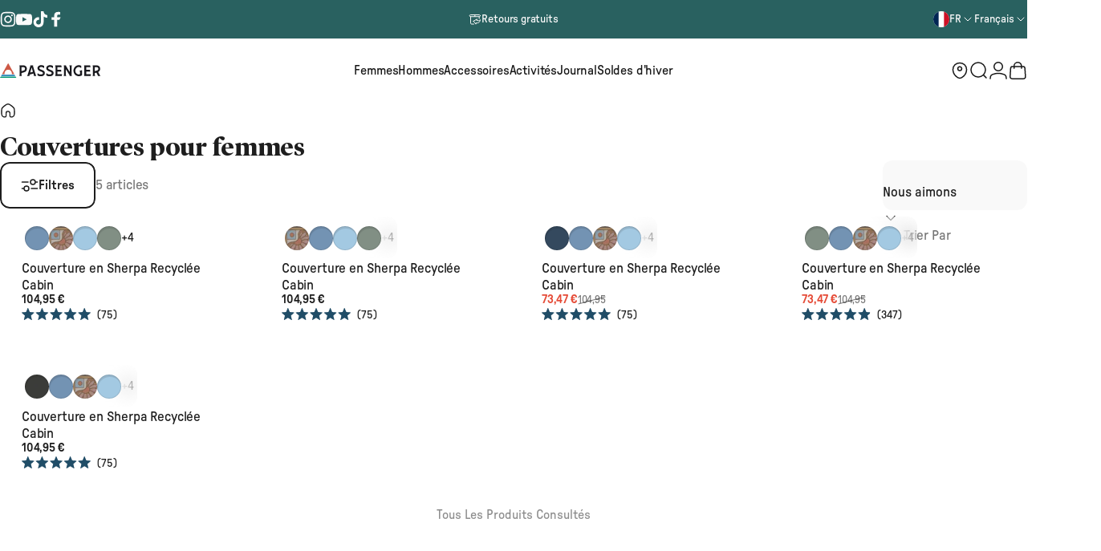

--- FILE ---
content_type: text/html; charset=utf-8
request_url: https://fr.passenger-clothing.com/collections/womens-blankets
body_size: 99892
content:
<!doctype html>
<html
  class="no-js"
  lang="fr"
  dir="ltr"
>
  <head>
    <!-- Start of Shoplift scripts -->
    <!-- 2025-10-29T15:52:41.1043116Z -->
<style>.shoplift-hide { opacity: 0 !important; }</style>
<style id="sl-preview-bar-hide">#preview-bar-iframe, #PBarNextFrameWrapper { display: none !important; }</style>
<script type="text/javascript">(function(rootPath, template, themeRole, themeId, isThemePreview){ /* Generated on 2026-01-19T21:19:31.1269694Z */var gt=Object.defineProperty;var mt=(R,x,V)=>x in R?gt(R,x,{enumerable:!0,configurable:!0,writable:!0,value:V}):R[x]=V;var w=(R,x,V)=>mt(R,typeof x!="symbol"?x+"":x,V);(function(){"use strict";var R=document.createElement("style");R.textContent=`#shoplift-preview-control{position:fixed;max-width:332px;height:56px;background-color:#141414;z-index:9999;bottom:20px;display:flex;border-radius:8px;box-shadow:13px 22px 7px #0000,9px 14px 7px #00000003,5px 8px 6px #0000000d,2px 4px 4px #00000017,1px 1px 2px #0000001a,0 0 #0000001a;align-items:center;margin:0 auto;left:16px;right:16px;opacity:0;transform:translateY(20px);visibility:hidden;transition:opacity .4s ease-in-out,transform .4s ease-in-out,visibility 0s .4s}#shoplift-preview-control.visible{opacity:1;transform:translateY(0);visibility:visible;transition:opacity .4s ease-in-out,transform .4s ease-in-out,visibility 0s 0s}#shoplift-preview-control *{font-family:Inter,sans-serif;color:#fff;box-sizing:border-box;font-size:16px}#shoplift-preview-variant-title{font-weight:400;line-height:140%;font-size:16px;text-align:start;letter-spacing:-.16px;flex-grow:1;text-wrap:nowrap;overflow:hidden;text-overflow:ellipsis}#shoplift-preview-variant-selector{position:relative;display:block;padding:6px 0;height:100%;min-width:0;flex:1 1 auto}#shoplift-preview-variant-menu-trigger{border:none;cursor:pointer;width:100%;background-color:transparent;padding:0 16px;border-left:1px solid #333;border-right:1px solid #333;height:100%;display:flex;align-items:center;justify-content:start;gap:8px}#shoplift-preview-variant-selector .menu-variant-label{width:24px;height:24px;border-radius:50%;padding:6px;display:flex;justify-content:center;align-items:center;font-size:12px;font-style:normal;font-weight:600;line-height:100%;letter-spacing:-.12px;flex-shrink:0}#shoplift-preview-variant-selector .preview-variant-menu{position:absolute;bottom:110%;transform:translate3d(0,20px,0);visibility:hidden;pointer-events:none;opacity:0;cursor:pointer;background-color:#141414;border:1px solid #141414;border-radius:6px;width:100%;max-height:156px;overflow-y:auto;box-shadow:0 8px 16px #0003;z-index:1;transition:opacity .3s ease-in-out,transform .3s ease-in-out,visibility 0s .3s}#shoplift-preview-variant-selector .preview-variant-menu.preview-variant-menu__visible{visibility:visible;pointer-events:auto;opacity:100;transform:translateZ(0);transition:opacity .3s ease-in-out,transform .3s ease-in-out,visibility 0s 0s}@media screen and (max-width: 400px){#shoplift-preview-variant-selector .preview-variant-menu{position:fixed;left:0;right:0;width:auto;bottom:110%}}#shoplift-preview-variant-selector .preview-variant-menu .preview-variant-menu--item{padding:12px 16px;display:flex;overflow:hidden}#shoplift-preview-variant-selector .preview-variant-menu .preview-variant-menu--item .menu-variant-label{margin-right:6px}#shoplift-preview-variant-selector .preview-variant-menu .preview-variant-menu--item span{overflow:hidden;text-overflow:ellipsis;text-wrap:nowrap;white-space:nowrap;color:#f6f6f6;font-size:14px;font-style:normal;font-weight:500}#shoplift-preview-variant-selector .preview-variant-menu .preview-variant-menu--item:hover{background-color:#545454}#shoplift-preview-variant-selector .preview-variant-menu .preview-variant-menu--item:last-of-type{border-bottom-left-radius:6px;border-bottom-right-radius:6px}#shoplift-preview-variant-selector .preview-variant-menu .preview-variant-menu--item:first-of-type{border-top-left-radius:6px;border-top-right-radius:6px}#shoplift-preview-control div:has(#shoplift-exit-preview-button){padding:0 16px}#shoplift-exit-preview-button{padding:6px 8px;font-weight:500;line-height:75%;border-radius:4px;background-color:transparent;border:none;text-decoration:none}#shoplift-exit-preview-button:hover{cursor:pointer;background-color:#333}`,document.head.appendChild(R);var x=" daum[ /]| deusu/| yadirectfetcher|(?:^|[^g])news(?!sapphire)|(?<! (?:channel/|google/))google(?!(app|/google| pixel))|(?<! cu)bots?(?:\\b|_)|(?<!(?: ya| yandex|^job|inapp;) ?)search|(?<!(?:lib))http|(?<![hg]m)score|@[a-z][\\w-]+\\.|\\(\\)|\\.com|\\b\\d{13}\\b|^<|^[\\w \\.\\-\\(?:\\):]+(?:/v?\\d+(?:\\.\\d+)?(?:\\.\\d{1,10})*?)?(?:,|$)|^[^ ]{50,}$|^\\d+\\b|^\\w+/[\\w\\(\\)]*$|^active|^ad muncher|^amaya|^avsdevicesdk/|^biglotron|^bot|^bw/|^clamav[ /]|^client/|^cobweb/|^custom|^ddg[_-]android|^discourse|^dispatch/\\d|^downcast/|^duckduckgo|^facebook|^getright/|^gozilla/|^hobbit|^hotzonu|^hwcdn/|^jeode/|^jetty/|^jigsaw|^microsoft bits|^movabletype|^mozilla/\\d\\.\\d \\(compatible;?\\)$|^mozilla/\\d\\.\\d \\w*$|^navermailapp|^netsurf|^offline|^owler|^postman|^python|^rank|^read|^reed|^rest|^rss|^snapchat|^space bison|^svn|^swcd |^taringa|^thumbor/|^track|^valid|^w3c|^webbandit/|^webcopier|^wget|^whatsapp|^wordpress|^xenu link sleuth|^yahoo|^yandex|^zdm/\\d|^zoom marketplace/|^{{.*}}$|admin|analyzer|archive|ask jeeves/teoma|bit\\.ly/|bluecoat drtr|browsex|burpcollaborator|capture|catch|check|chrome-lighthouse|chromeframe|classifier|clean|cloud|crawl|cypress/|dareboost|datanyze|dejaclick|detect|dmbrowser|download|evc-batch/|feed|firephp|gomezagent|headless|httrack|hubspot marketing grader|hydra|ibisbrowser|images|insight|inspect|iplabel|ips-agent|java(?!;)|library|mail\\.ru/|manager|measure|neustar wpm|node|nutch|offbyone|optimize|pageburst|pagespeed|parser|perl|phantomjs|pingdom|powermarks|preview|proxy|ptst[ /]\\d|reputation|resolver|retriever|rexx;|rigor|rss\\b|scan|scrape|server|sogou|sparkler/|speedcurve|spider|splash|statuscake|synapse|synthetic|tools|torrent|trace|transcoder|url|virtuoso|wappalyzer|watch|webglance|webkit2png|whatcms/|zgrab",V=/bot|spider|crawl|http|lighthouse/i,D;function W(){if(D instanceof RegExp)return D;try{D=new RegExp(x,"i")}catch{D=V}return D}function J(c){return!!c&&W().test(c)}class M{constructor(){w(this,"timestamp");this.timestamp=new Date}}class Y extends M{constructor(e,i,s){super();w(this,"type");w(this,"testId");w(this,"hypothesisId");this.type=3,this.testId=e,this.hypothesisId=i,this.timestamp=s}}class Z extends M{constructor(e){super();w(this,"type");w(this,"path");this.type=4,this.path=e}}class Q extends M{constructor(e){super();w(this,"type");w(this,"cart");this.type=5,this.cart=e}}class N extends Error{constructor(){super();w(this,"isBot");this.isBot=!0}}function X(c,t,e){for(const i of t.selectors){const s=c.querySelectorAll(i.cssSelector);for(let r=0;r<s.length;r++)e(t.testId,t.hypothesisId)}q(c,t,(i,s,r,n,o)=>o(s,r),e)}function L(c,t,e){for(const i of t.selectors)U(c,t.testId,t.hypothesisId,i,e??(()=>{}));q(c,t,U,e??(()=>{}))}function F(c){return c.urlPatterns.reduce((t,e)=>{switch(e.operator){case"contains":return t+`.*${e}.*`;case"endsWith":return t+`.*${e}`;case"startsWith":return t+`${e}.*`}},"")}function q(c,t,e,i){new MutationObserver(()=>{for(const r of t.selectors)e(c,t.testId,t.hypothesisId,r,i)}).observe(c.documentElement,{childList:!0,subtree:!0})}function U(c,t,e,i,s){const r=c.querySelectorAll(i.cssSelector);for(let n=0;n<r.length;n++){let o=r.item(n);if(o instanceof HTMLElement&&o.dataset.shoplift!==""){o.dataset.shoplift="";for(const a of i.actions.sort(at))o=tt(c,i.cssSelector,o,a)}}return r.length>0&&s?(s(t,e),!0):!1}function tt(c,t,e,i){switch(i.type){case"innerHtml":e.innerHTML=i.value;break;case"attribute":et(e,i.scope,i.value);break;case"css":it(c,t,i.value);break;case"js":st(c,e,i);break;case"copy":return rt(e);case"remove":ot(e);break;case"move":nt(e,parseInt(i.value));break}return e}function et(c,t,e){c.setAttribute(t,e)}function it(c,t,e){var s;const i=c.createElement("style");i.innerHTML=`${t} { ${e} }`,(s=c.getElementsByTagName("head")[0])==null||s.appendChild(i)}function st(c,t,e){Function("document","element",`"use strict"; ${e.value}`)(c,t)}function rt(c){const t=c.cloneNode(!0);if(!c.parentNode)throw"Can't copy node outside of DOM";return c.parentNode.insertBefore(t,c.nextSibling),t}function ot(c){c.remove()}function nt(c,t){if(t===0)return;const e=Array.prototype.slice.call(c.parentElement.children).indexOf(c),i=Math.min(Math.max(e+t,0),c.parentElement.children.length-1);c.parentElement.children.item(i).insertAdjacentElement(t>0?"afterend":"beforebegin",c)}function at(c,t){return z(c)-z(t)}function z(c){return c.type==="copy"||c.type==="remove"?0:1}var k=(c=>(c[c.Template=0]="Template",c[c.Theme=1]="Theme",c[c.UrlRedirect=2]="UrlRedirect",c[c.Script=3]="Script",c[c.Dom=4]="Dom",c[c.Price=5]="Price",c))(k||{});const lt="data:image/svg+xml,%3csvg%20width='12'%20height='12'%20viewBox='0%200%2012%2012'%20fill='none'%20xmlns='http://www.w3.org/2000/svg'%3e%3cpath%20d='M9.96001%207.90004C9.86501%207.90004%209.77001%207.86504%209.69501%207.79004L6.43501%204.53004C6.19501%204.29004%205.80501%204.29004%205.56501%204.53004L2.30501%207.79004C2.16001%207.93504%201.92001%207.93504%201.77501%207.79004C1.63001%207.64504%201.63001%207.40504%201.77501%207.26004L5.03501%204.00004C5.56501%203.47004%206.43001%203.47004%206.96501%204.00004L10.225%207.26004C10.37%207.40504%2010.37%207.64504%2010.225%207.79004C10.15%207.86004%2010.055%207.90004%209.96001%207.90004Z'%20fill='white'/%3e%3c/svg%3e",ct="data:image/svg+xml,%3csvg%20width='14'%20height='24'%20viewBox='0%200%2014%2024'%20fill='none'%20xmlns='http://www.w3.org/2000/svg'%3e%3cpath%20d='M12.3976%2014.5255C12.2833%2013.8788%2012.0498%2013.3024%2011.6952%2012.7961C11.3416%2012.2898%2010.9209%2011.8353%2010.4353%2011.4317C9.94868%2011.0291%209.43546%2010.6488%208.89565%2010.292C8.48487%2010.049%208.09577%209.78565%207.72637%209.50402C7.35697%209.2224%207.08016%208.89503%206.89694%208.51987C6.71273%208.14471%206.67826%207.69533%206.79055%207.1697C6.86345%206.83216%206.97476%206.54647%207.12351%206.31162C7.27324%206.07778%207.47124%205.89986%207.7175%205.77684C7.96377%205.65483%208.21989%205.59383%208.48389%205.59383C8.88087%205.59383%209.17639%205.7016%209.3734%205.91714C9.56943%206.13268%209.68271%206.42345%209.71424%206.78946C9.74576%207.15547%209.72015%207.55401%209.63839%207.98509C9.55663%208.41617%209.43645%208.84724%209.27687%209.27934L13.5127%208.80149C13.9638%207.52656%2014.1017%206.42447%2013.9264%205.49725C13.751%204.56901%2013.2664%203.85122%2012.4724%203.34491C12.239%203.19648%2011.9779%203.07041%2011.6893%202.96569L12.0026%201.50979L9.86397%200L7.3875%201.50979L7.11169%202.78878C6.65166%202.8874%206.21724%203.01957%205.8114%203.19038C4.85292%203.594%204.06684%204.15115%203.45117%204.86385C2.83452%205.57655%202.42571%206.40108%202.22378%207.33847C2.06616%208.06947%202.04942%208.70796%202.17551%209.25087C2.30061%209.7948%202.52028%2010.2828%202.8355%2010.7139C3.14974%2011.145%203.51816%2011.5344%203.93977%2011.881C4.36039%2012.2288%204.782%2012.5521%205.20164%2012.851C5.68334%2013.1702%206.13844%2013.5169%206.56497%2013.8921C6.99052%2014.2672%207.31954%2014.7125%207.55004%2015.228C7.78055%2015.7445%207.81502%2016.3769%207.65347%2017.1262C7.56482%2017.5389%207.43676%2017.8765%207.27028%2018.1388C7.10381%2018.4011%206.89596%2018.5983%206.64772%2018.7295C6.3985%2018.8606%206.12071%2018.9267%205.8114%2018.9267C5.21641%2018.9267%204.79776%2018.6034%204.62833%2018.1632C4.4589%2017.7229%204.47367%2017.2583%204.60075%2016.5639C4.72782%2015.8705%205.05092%2015.1395%205.37107%2014.3699H1.17665C1.17665%2014.3699%200.207341%2016.1115%200.0310135%2017.6762C-0.0655232%2018.5302%200.0635208%2019.2653%200.41519%2019.8844C0.76686%2020.5036%201.33032%2020.9814%202.10655%2021.319C2.39222%2021.443%202.7104%2021.5447%203.05813%2021.623L2.54589%2024H7.17473L7.7047%2021.5386C8.08493%2021.442%208.43857%2021.3231%208.76562%2021.1787C9.73985%2020.7476%2010.52%2020.1427%2011.1071%2019.3649C11.6932%2018.5871%2012.0873%2017.7291%2012.2892%2016.7917C12.4744%2015.9295%2012.5099%2015.1741%2012.3966%2014.5275L12.3976%2014.5255Z'%20fill='white'/%3e%3c/svg%3e";async function dt(c){let t=c.replace(/-/g,"+").replace(/_/g,"/");for(;t.length%4;)t+="=";const e=atob(t),i=Uint8Array.from(e,n=>n.charCodeAt(0)),s=new Blob([i]).stream().pipeThrough(new DecompressionStream("gzip")),r=await new Response(s).text();return JSON.parse(r)}function O(c,t){return typeof t=="string"&&/\d{4}-\d{2}-\d{2}T\d{2}:\d{2}:\d{2}.\d+(?:Z|[+-]\d+)/.test(t)?new Date(t):t}function H(c,t){return t}function E(c,t=!1,e=!1,i=","){const s=c/100;if(e){const n=Math.round(s).toLocaleString("en-US");return i!==","?n.replace(/,/g,i):n}else{const r=t?",":".",n=s.toFixed(2).split("."),o=parseInt(n[0],10),a=n[1]??"00",l=o.toLocaleString("en-US");return i!==","?`${l.replace(/,/g,i)}${r}${a}`:t?`${l.replace(/,/g,".")}${r}${a}`:`${l}${r}${a}`}}function $(c,t,e,i){const s=t.replace("{{amount}}",E(c,!1,!1)).replace("{{amount_no_decimals}}",E(c,!1,!0)).replace("{{amount_with_comma_separator}}",E(c,!0,!1)).replace("{{amount_no_decimals_with_comma_separator}}",E(c,!0,!0)).replace("{{amount_with_space_separator}}",E(c,!1,!1," ")).replace("{{amount_no_decimals_with_space_separator}}",E(c,!1,!0," ")).replace("{{amount_with_apostrophe_separator}}",E(c,!1,!1,"'")).replace("{{amount_no_decimals_with_apostrophe_separator}}",E(c,!1,!0,"'")).replace("{{amount_with_period_and_space_separator}}",E(c,!1,!1,". ")).replace("{{amount_no_decimals_with_period_and_space_separator}}",E(c,!1,!0,". "));return i?`${s} ${e}`:s}function B(c){return c.replace(/[^\d.,\s-]/g,"").trim()}function ht(c){const t=new Map;for(const[e,i,s]of c.v)t.set(e,{priceInCents:i,compareAtPriceInCents:s});return t}function pt(c,t,e,i){const{priceInCents:s,compareAtPriceInCents:r}=e,{mf:n,c:o,cce:a}=i;if(c.getAttribute("data-sl-attribute-p")===t)c.innerHTML=$(s,n,o,a);else if(c.getAttribute("data-sl-attribute-cap")===t)r<=0||r<=s?c.remove():c.innerHTML=$(r,n,o,a);else if(c.getAttribute("data-sl-attribute-discount")===t&&!(r<=0||r<=s)){const h=Math.round((r-s)/r*100),u=B($(r-s,n,o,!1)),p=c.getAttribute("data-sl-format")||"percent";p==="percent"?c.textContent=`-${h}%`:p==="amount"?c.textContent=`-${u}`:p==="both"&&(c.textContent=`-${h}% (-${u})`)}}function ut(c){const t=[],e={id:"url-pattern",operator:"contains",value:"/"};for(const[i,s,r]of c.v){t.push({id:`p-${i}`,cssSelector:`[data-sl-attribute-p="${i}"]`,urlPatterns:[e],actions:[{id:`p-action-${i}`,type:"innerHtml",scope:"price",value:$(s,c.mf,c.c,c.cce)}]});const n=r<=0||r<=s;if(t.push({id:`cap-${i}`,cssSelector:`[data-sl-attribute-cap="${i}"]`,urlPatterns:[e],actions:[{id:`cap-action-${i}`,type:n?"remove":"innerHtml",scope:"compare-at-price",value:n?"":$(r,c.mf,c.c,c.cce)}]}),!n&&r>s){const o=Math.round((r-s)/r*100),a=B($(r-s,c.mf,c.c,!1));t.push({id:`d-${i}`,cssSelector:`[data-sl-attribute-discount="${i}"]`,urlPatterns:[e],actions:[{id:`d-action-${i}`,type:"js",scope:null,value:`(function(doc, el) {              var format = el.getAttribute('data-sl-format') || 'percent';              if (format === 'percent') {                el.textContent = '-${o}%';              } else if (format === 'amount') {                el.textContent = '-${a}';              } else if (format === 'both') {                el.textContent = '-${o}% (-${a})';              }            })`}]})}}return t}let G=!1;class ft{constructor(t,e,i,s,r,n,o,a,l,h,u){w(this,"DATA_SL_ATTRIBUTE_P","data-sl-attribute-p");w(this,"DATA_SL_TEST_ID","data-sl-test-id");w(this,"VIEWPORT_TRACK_THRESHOLD",.5);w(this,"temporarySessionKey","Shoplift_Session");w(this,"essentialSessionKey","Shoplift_Essential");w(this,"analyticsSessionKey","Shoplift_Analytics");w(this,"priceSelectorsSessionKey","Shoplift_PriceSelectors");w(this,"legacySessionKey");w(this,"cssHideClass");w(this,"testConfigs");w(this,"inactiveTestConfigs");w(this,"testsFilteredByAudience");w(this,"sendPageView");w(this,"shopliftDebug");w(this,"gaConfig");w(this,"getCountryTimeout");w(this,"state");w(this,"shopifyAnalyticsId");w(this,"cookie",document.cookie);w(this,"isSyncing",!1);w(this,"isSyncingGA",!1);w(this,"fetch");w(this,"localStorageSet");w(this,"localStorageGet");w(this,"sessionStorageSet",window.sessionStorage.setItem.bind(window.sessionStorage));w(this,"sessionStorageGet",window.sessionStorage.getItem.bind(window.sessionStorage));w(this,"urlParams",new URLSearchParams(window.location.search));w(this,"device");w(this,"logHistory");w(this,"activeViewportObservers",new Map);w(this,"_priceTestProductIds",null);this.shop=t,this.host=e,this.eventHost=i,this.disableReferrerOverride=a,this.logHistory=[],this.legacySessionKey=`SHOPLIFT_SESSION_${this.shop}`,this.cssHideClass=s?"shoplift-hide":"",this.testConfigs=h.map(d=>({...d,startAt:new Date(d.startAt),statusHistory:d.statusHistory.map(v=>({...v,createdAt:new Date(v.createdAt)}))})),this.inactiveTestConfigs=u,this.sendPageView=!!r,this.shopliftDebug=n===!0,this.gaConfig=o!=={"sendEvents":false,"mode":"gtag"}?o:{sendEvents:!1},this.fetch=window.fetch.bind(window),this.localStorageSet=window.localStorage.setItem.bind(window.localStorage),this.localStorageGet=window.localStorage.getItem.bind(window.localStorage);const p=this.getDeviceType();this.device=p!=="tablet"?p:"mobile",this.state=this.loadState(),this.shopifyAnalyticsId=this.getShopifyAnalyticsId(),this.testsFilteredByAudience=h.filter(d=>d.status=="active"),this.getCountryTimeout=l===1000?1e3:l,this.log("State Loaded",JSON.stringify(this.state))}deriveCategoryFromExistingTests(){if(!this.state.temporary.testCategory&&this.state.essential.visitorTests.length>0){const t=this.state.essential.visitorTests.some(e=>{if(!e.hypothesisId)return!1;const i=this.getHypothesis(e.hypothesisId);return i&&["theme","basicScript","price"].includes(i.type)});this.state.temporary.testCategory=t?"global":"conditional",this.persistTemporaryState(),this.log("Derived test category from existing visitorTests: %s",this.state.temporary.testCategory)}}async init(){var t;try{if(this.log("Shoplift script initializing"),window.Shopify&&window.Shopify.designMode){this.log("Skipping script for design mode");return}if(window.location.href.includes("slScreenshot=true")){this.log("Skipping script for screenshot");return}if(window.location.hostname.endsWith(".edgemesh.com")){this.log("Skipping script for preview");return}if(window.location.href.includes("isShopliftMerchant")){const i=this.urlParams.get("isShopliftMerchant")==="true";this.log("Setting merchant session to %s",i),this.state.temporary.isMerchant=i,this.persistTemporaryState()}if(this.state.temporary.isMerchant){this.log("Setting up preview for merchant"),typeof window.shoplift!="object"&&this.setShopliftStub(),this.state.temporary.previewConfig||this.hidePage(),await this.initPreview(),(t=document.querySelector("#sl-preview-bar-hide"))==null||t.remove();return}if(this.state.temporary.previewConfig=void 0,J(navigator.userAgent))return;if(navigator.userAgent.includes("Chrome/118")){this.log("Random: %o",[Math.random(),Math.random(),Math.random()]);const i=await this.makeRequest({url:`${this.eventHost}/api/v0/events/ip`,method:"get"}).then(s=>s==null?void 0:s.json());this.log(`IP: ${i}`),this.makeRequest({url:`${this.eventHost}/api/v0/logs`,method:"post",data:JSON.stringify(this.debugState(),H)}).catch()}if(this.shopifyAnalyticsId=this.getShopifyAnalyticsId(),this.monitorConsentChange(),this.checkForThemePreview())return;if(!this.disableReferrerOverride&&this.state.temporary.originalReferrer!=null){this.log(`Overriding referrer from '${document.referrer}' to '${this.state.temporary.originalReferrer}'`);const i=this.state.temporary.originalReferrer;delete this.state.temporary.originalReferrer,this.persistTemporaryState(),Object.defineProperty(document,"referrer",{get:()=>i,enumerable:!0,configurable:!0})}if(await this.refreshVisitor(this.shopifyAnalyticsId),await this.handleVisitorTest()){this.log("Redirecting for visitor test");return}this.setShoplift(),this.showPage(),this.ensureCartAttributesForExistingPriceTests(!1),await this.finalize(),console.log("SHOPLIFT SCRIPT INITIALIZED!")}catch(e){if(e instanceof N)return;throw e}finally{typeof window.shoplift!="object"&&this.setShopliftStub()}}getVariantColor(t){switch(t){case"a":return{text:"#141414",bg:"#E2E2E2"};case"b":return{text:"rgba(255, 255, 255, 1)",bg:"rgba(37, 99, 235, 1)"}}}getDefaultVariantTitle(t){return t.title?t.title:t.type==="price"?t.isControl?"Original prices":"Variant prices":t.isControl?"Original":"Untitled variant "+t.label.toUpperCase()}async initPreview(){const t=this.urlParams.get("previewConfig");if(t){this.state.temporary.previewConfig=void 0,this.log("Setting up the preview"),this.log("Found preview config, writing to temporary state");const e=await dt(t);if(this.state.temporary.previewConfig=e,this.state.temporary.previewConfig.testTypeCategory===k.Price){this.hidePage(!0);const s=this.state.temporary.previewConfig;let r=`${this.host}/api/dom-selectors/${s.storeId}/${s.testId}/${s.isDraft||!1}`;s.shopifyProductId&&(r+=`?productId=${s.shopifyProductId}`);const n=await this.makeJsonRequest({method:"get",url:r}).catch(o=>(this.log("Error getting domSelectors",o),null));s.variants.forEach(o=>{var a;return o.domSelectors=(a=n[o.id])==null?void 0:a.domSelectors})}this.persistTemporaryState();const i=new URL(window.location.toString());i.searchParams.delete("previewConfig"),this.queueRedirect(i)}else if(this.state.temporary.previewConfig){this.showPage();const e=this.state.temporary.previewConfig;e.testTypeCategory===k.Template&&this.handleTemplatePreview(e)&&this.initPreviewControls(e),e.testTypeCategory===k.UrlRedirect&&this.handleUrlPreview(e)&&this.initPreviewControls(e),e.testTypeCategory===k.Script&&this.handleScriptPreview(e)&&this.initPreviewControls(e),e.testTypeCategory===k.Price&&await this.handlePricePreview(e)&&this.initPreviewControls(e)}}initPreviewControls(t){document.addEventListener("DOMContentLoaded",()=>{const e=t.variants.find(v=>v.id===t.currentVariant),i=(e==null?void 0:e.label)||"a",s=t.variants,r=document.createElement("div");r.id="shoplift-preview-control";const n=document.createElement("div"),o=document.createElement("img");o.src=ct,o.height=24,o.width=14,n.style.padding="0 16px",n.style.lineHeight="100%",n.appendChild(o),r.appendChild(n);const a=document.createElement("div");a.id="shoplift-preview-variant-selector";const l=document.createElement("button");l.id="shoplift-preview-variant-menu-trigger";const h=document.createElement("div");h.className="menu-variant-label",h.style.backgroundColor=this.getVariantColor(i).bg,h.style.color=this.getVariantColor(i).text,h.innerText=i.toUpperCase(),l.appendChild(h);const u=document.createElement("span");if(u.id="shoplift-preview-variant-title",u.innerText=e?this.getDefaultVariantTitle(e):"Untitled variant "+i.toUpperCase(),l.appendChild(u),s.length>1){const v=document.createElement("img");v.src=lt,v.width=12,v.height=12,v.style.height="12px",v.style.width="12px",l.appendChild(v);const T=document.createElement("div");T.className="preview-variant-menu";for(const m of t.variants.filter(C=>C.id!==t.currentVariant)){const C=document.createElement("div");C.className="preview-variant-menu--item";const A=document.createElement("div");A.className="menu-variant-label",A.style.backgroundColor=this.getVariantColor(m.label).bg,A.style.color=this.getVariantColor(m.label).text,A.style.flexShrink="0",A.innerText=m.label.toUpperCase(),C.appendChild(A);const y=document.createElement("span");y.innerText=this.getDefaultVariantTitle(m),C.appendChild(y),C.addEventListener("click",()=>{this.pickVariant(m.id)}),T.appendChild(C)}a.appendChild(T),l.addEventListener("click",()=>{T.className!=="preview-variant-menu preview-variant-menu__visible"?T.classList.add("preview-variant-menu__visible"):T.classList.remove("preview-variant-menu__visible")}),document.addEventListener("click",m=>{m.target instanceof Element&&!l.contains(m.target)&&T.className==="preview-variant-menu preview-variant-menu__visible"&&T.classList.remove("preview-variant-menu__visible")})}else l.style.pointerEvents="none",h.style.margin="0";a.appendChild(l),r.appendChild(a);const p=document.createElement("div"),d=document.createElement("button");d.id="shoplift-exit-preview-button",d.innerText="Exit",p.appendChild(d),d.addEventListener("click",()=>{this.exitPreview()}),r.appendChild(p),document.body.appendChild(r),requestAnimationFrame(()=>{r.classList.add("visible")})}),this.ensureCartAttributesForExistingPriceTests(!0)}pickVariant(t){var e,i,s,r;if(this.state.temporary.previewConfig){const n=this.state.temporary.previewConfig,o=new URL(window.location.toString());if(n.testTypeCategory===k.UrlRedirect){const a=(e=n.variants.find(l=>l.id===n.currentVariant))==null?void 0:e.redirectUrl;if(o.pathname===a){const l=(i=n.variants.find(h=>h.id===t))==null?void 0:i.redirectUrl;l&&(o.pathname=l)}}if(n.testTypeCategory===k.Template){const a=(s=n.variants.find(l=>l.id===n.currentVariant))==null?void 0:s.pathName;if(a&&o.pathname===a){const l=(r=n.variants.find(h=>h.id===t))==null?void 0:r.pathName;l&&l!==a&&(o.pathname=l)}}n.currentVariant=t,this.persistTemporaryState(),this.queueRedirect(o)}}exitPreview(){var e,i,s,r;const t=new URL(window.location.toString());if(((e=this.state.temporary.previewConfig)==null?void 0:e.testTypeCategory)===k.Template&&t.searchParams.delete("view"),((i=this.state.temporary.previewConfig)==null?void 0:i.testTypeCategory)===k.Script&&t.searchParams.delete("slVariant"),((s=this.state.temporary.previewConfig)==null?void 0:s.testTypeCategory)===k.UrlRedirect){const o=this.state.temporary.previewConfig.variants.filter(l=>!l.isControl&&l.redirectUrl!==null).map(l=>l.redirectUrl),a=(r=this.state.temporary.previewConfig.variants.find(l=>l.label==="a"))==null?void 0:r.redirectUrl;o.includes(t.pathname)&&a&&(t.pathname=a)}this.state.temporary.previewConfig=void 0,this.persistTemporaryState(),this.hidePage(),this.queueRedirect(t)}handleTemplatePreview(t){const e=t.currentVariant,i=t.variants.find(a=>a.id===e);if(!i)return!1;const s=t.variants.find(a=>a.isControl);if(!s)return!1;this.log("Setting up template preview for type",s.type);const r=new URL(window.location.toString()),n=r.searchParams.get("view"),o=i.type===s.type;return!o&&!i.isControl&&template.suffix===s.affix&&this.typeFromTemplate()===s.type&&i.pathName!==null?(this.log("Hit control template type, redirecting to the variant url"),this.hidePage(),r.pathname=i.pathName,this.queueRedirect(r),!0):(!i.isControl&&this.typeFromTemplate()==i.type&&template.suffix===s.affix&&o&&n!==(i.affix||"__DEFAULT__")&&(this.log("Template type and affix match control, updating the view param"),r.searchParams.delete("view"),this.log("Setting the new viewParam to",i.affix||"__DEFAULT__"),this.hidePage(),r.searchParams.set("view",i.affix||"__DEFAULT__"),this.queueRedirect(r)),n!==null&&n!==i.affix&&(r.searchParams.delete("view"),this.hidePage(),this.queueRedirect(r)),!0)}handleUrlPreview(t){var n;const e=t.currentVariant,i=t.variants.find(o=>o.id===e),s=(n=t.variants.find(o=>o.isControl))==null?void 0:n.redirectUrl;if(!i)return!1;this.log("Setting up URL redirect preview");const r=new URL(window.location.toString());return r.pathname===s&&!i.isControl&&i.redirectUrl!==null&&(this.log("Url matches control, redirecting"),this.hidePage(),r.pathname=i.redirectUrl,this.queueRedirect(r)),!0}handleScriptPreview(t){const e=t.currentVariant,i=t.variants.find(n=>n.id===e);if(!i)return!1;this.log("Setting up script preview");const s=new URL(window.location.toString());return s.searchParams.get("slVariant")!==i.id&&(this.log("current id doesn't match the variant, redirecting"),s.searchParams.delete("slVariant"),this.log("Setting the new slVariantParam"),this.hidePage(),s.searchParams.set("slVariant",i.id),this.queueRedirect(s)),!0}async handlePricePreview(t){const e=t.currentVariant,i=t.variants.find(s=>s.id===e);return i?(this.log("Setting up price preview"),i.domSelectors&&i.domSelectors.length>0&&(L(document,{testId:t.testId,hypothesisId:i.id,selectors:i.domSelectors}),this.ensureCartAttributesForExistingPriceTests(!0)),!0):!1}async finalize(){const t=await this.getCartState();t!==null&&this.queueCartUpdate(t),this.pruneStateAndSave(),await this.syncAllEvents()}setShoplift(){this.log("Setting up public API");const e=this.urlParams.get("slVariant")==="true",i=e?null:this.urlParams.get("slVariant");window.shoplift={isHypothesisActive:async s=>{if(this.log("Script checking variant for hypothesis '%s'",s),e)return this.log("Forcing variant for hypothesis '%s'",s),!0;if(i!==null)return this.log("Forcing hypothesis '%s'",i),s===i;const r=this.testConfigs.find(o=>o.hypotheses.some(a=>a.id===s));if(!r)return this.log("No test found for hypothesis '%s'",s),!1;const n=this.state.essential.visitorTests.find(o=>o.testId===r.id);return n?(this.log("Active visitor test found",s),n.hypothesisId===s):(await this.manuallySplitVisitor(r),this.testConfigs.some(o=>o.hypotheses.some(a=>a.id===s&&this.state.essential.visitorTests.some(l=>l.hypothesisId===a.id))))},setAnalyticsConsent:async s=>{await this.onConsentChange(s,!0)},getVisitorData:()=>({visitor:this.state.analytics.visitor,visitorTests:this.state.essential.visitorTests.filter(s=>!s.isInvalid).map(s=>{const{shouldSendToGa:r,savedAt:n,...o}=s;return o})})}}setShopliftStub(){this.log("Setting up stubbed public API");const e=this.urlParams.get("slVariant")==="true",i=e?null:this.urlParams.get("slVariant");window.shoplift={isHypothesisActive:s=>Promise.resolve(e||s===i),setAnalyticsConsent:()=>Promise.resolve(),getVisitorData:()=>({visitor:null,visitorTests:[]})}}async manuallySplitVisitor(t){this.log("Starting manual split for test '%s'",t.id),await this.handleVisitorTest([t]),this.saveState(),this.syncAllEvents()}async handleVisitorTest(t){await this.filterTestsByAudience(this.testConfigs,this.state.analytics.visitor??this.buildBaseVisitor(),this.state.essential.visitorTests),this.deriveCategoryFromExistingTests(),this.clearStaleReservations();let e=t?t.filter(i=>this.testsFilteredByAudience.some(s=>s.id===i.id)):[...this.testsForUrl(this.testsFilteredByAudience),...this.domTestsForUrl(this.testsFilteredByAudience)];try{if(e.length===0)return this.log("No tests found"),!1;this.log("Checking for existing visitor test on page");const i=this.getCurrentVisitorHypothesis(e);if(i){this.log("Found current visitor test");const a=this.considerRedirect(i);return a&&(this.log("Redirecting for current visitor test"),this.redirect(i)),a}const s=this.getReservationForCurrentPage();if(s){this.log("Found matching reservation for current page: %s",s.testId);const a=this.getHypothesis(s.hypothesisId);if(a){a.type!=="price"&&this.realizeReservationForCriteria(s.entryCriteriaKey);const l=this.considerRedirect(a);return l&&this.redirect(a),l}}this.log("No active test relation for test page");const r=this.testsForUrl(this.inactiveTestConfigs.filter(a=>this.testIsPaused(a)&&a.hypotheses.some(l=>this.state.essential.visitorTests.some(h=>h.hypothesisId===l.id)))).map(a=>a.id);if(r.length>0)return this.log("Visitor has paused tests for test page, skipping test assignment: %o",r),!1;if(!this.state.temporary.testCategory){const a=this.testsFilteredByAudience.filter(h=>this.isGlobalEntryCriteria(this.getEntryCriteriaKey(h))),l=this.testsFilteredByAudience.filter(h=>!this.isGlobalEntryCriteria(this.getEntryCriteriaKey(h)));if(this.log("Category dice roll - global tests: %o, conditional tests: %o",a.map(h=>({id:h.id,title:h.title,criteria:this.getEntryCriteriaKey(h)})),l.map(h=>({id:h.id,title:h.title,criteria:this.getEntryCriteriaKey(h)}))),a.length>0&&l.length>0){const h=a.length,u=l.length,p=h+u,d=Math.random()*p;this.state.temporary.testCategory=d<h?"global":"conditional",this.log("Category dice roll: rolled %.2f of %d (global weight: %d, conditional weight: %d), selected '%s'",d,p,h,u,this.state.temporary.testCategory)}else a.length>0?(this.state.temporary.testCategory="global",this.log("Only global tests available, setting category to global")):(this.state.temporary.testCategory="conditional",this.log("Only conditional tests available, setting category to conditional"));this.persistTemporaryState()}const n=this.state.temporary.testCategory;if(this.log("Visitor test category: %s",n),n==="global"){const a=this.testsFilteredByAudience.filter(l=>!this.isGlobalEntryCriteria(this.getEntryCriteriaKey(l)));for(const l of a)this.markTestAsBlocked(l,"category:global");e=e.filter(l=>this.isGlobalEntryCriteria(this.getEntryCriteriaKey(l)))}else{const a=this.testsFilteredByAudience.filter(l=>this.isGlobalEntryCriteria(this.getEntryCriteriaKey(l)));for(const l of a)this.markTestAsBlocked(l,"category:conditional");e=e.filter(l=>!this.isGlobalEntryCriteria(this.getEntryCriteriaKey(l)))}if(e.length===0)return this.log("No tests remaining after category filter"),!1;this.createReservations(e);const o=this.getReservationForCurrentPage();if(o&&!o.isRealized){const a=this.getHypothesis(o.hypothesisId);if(a){a.type!=="price"&&this.realizeReservationForCriteria(o.entryCriteriaKey);const l=this.considerRedirect(a);return l&&(this.log("Redirecting for new test"),this.redirect(a)),l}}return!1}finally{this.includeInDomTests(),this.saveState()}}includeInDomTests(){this.applyControlForAudienceFilteredPriceTests();const t=this.getDomTestsForCurrentUrl(),e=this.getVisitorDomHypothesis(t);for(const i of t){this.log("Evaluating dom test '%s'",i.id);const s=i.hypotheses.some(d=>d.type==="price");if(this.state.essential.visitorTests.find(d=>d.testId===i.id&&d.isInvalid&&!d.hypothesisId)){if(this.log("Visitor is blocked from test '%s', applying control prices if price test",i.id),s){const d=i.hypotheses.find(v=>v.isControl);d!=null&&d.priceData&&(this.applyPriceTestWithMapLookup(i.id,d,[d],()=>{this.log("Control prices applied for blocked visitor, no metrics tracked")}),this.updatePriceTestHiddenInputs(i.id,"control",!1))}continue}const n=this.getReservationForTest(i.id);let o=null,a=!1;const l=e.find(d=>i.hypotheses.some(v=>d.id===v.id));if(n)o=this.getHypothesis(n.hypothesisId)??null,this.log("Using reserved hypothesis '%s' for test '%s'",n.hypothesisId,i.id);else if(l)o=l,this.log("Using existing hypothesis assignment for test '%s'",i.id);else if(s){const d=this.visitorActiveTestTypeWithReservations();d?(a=!0,this.log("Visitor already in test type '%s', treating as non-test for price test '%s'",d,i.id)):o=this.pickHypothesis(i)}else o=this.pickHypothesis(i);if(a&&s){const d=i.hypotheses.find(v=>v.isControl);d!=null&&d.priceData&&(this.log("Applying control prices for non-test visitor on price test '%s' (Map-based)",i.id),this.applyPriceTestWithMapLookup(i.id,d,[d],()=>{this.log("Control prices applied for non-test visitor, no metrics tracked")}),this.updatePriceTestHiddenInputs(i.id,"control",!1));continue}if(!o){this.log("Failed to pick hypothesis for test");continue}const h=i.bayesianRevision??4,u=o.type==="price",p=h>=5;if(u&&p){if(this.log(`Price test with Map-based lookup (v${h}): ${i.id}`),!o.priceData){this.log("No price data for hypothesis '%s', skipping",o.id);continue}const d=o.isControl?"control":"variant";this.log(`Setting up Map-based price test for ${d} (test: ${i.id})`),this.applyPriceTestWithMapLookup(i.id,o,i.hypotheses,v=>{const T=this.getReservationForTest(v);T&&!T.isRealized&&T.entryCriteriaKey?this.realizeReservationForCriteria(T.entryCriteriaKey):this.queueAddVisitorToTest(v,o),this.saveState(),this.queuePageView(window.location.pathname),this.syncAllEvents()});continue}if(u&&!p){this.log(`Price test without viewport tracking (v${h}): ${i.id}`);const d=this.getDomSelectorsForHypothesis(o);if(d.length===0)continue;L(document,{testId:i.id,hypothesisId:o.id,selectors:d},v=>{this.queueAddVisitorToTest(v,o),this.saveState(),this.queuePageView(window.location.pathname),this.syncAllEvents()});continue}if(!o.domSelectors||o.domSelectors.length===0){this.log("No selectors found, skipping hypothesis");continue}L(document,{testId:i.id,hypothesisId:o.id,selectors:o.domSelectors},d=>{this.queueAddVisitorToTest(d,o),this.saveState(),this.queuePageView(window.location.pathname),this.syncAllEvents()})}}considerRedirect(t){if(this.log("Considering redirect for hypothesis '%s'",t.id),t.isControl)return this.log("Skipping redirect for control"),!1;if(t.type==="basicScript"||t.type==="manualScript")return this.log("Skipping redirect for script test"),!1;const e=this.state.essential.visitorTests.find(n=>n.hypothesisId===t.id),i=new URL(window.location.toString()),r=new URLSearchParams(window.location.search).get("view");if(t.type==="theme"){if(!(t.themeId===themeId)){if(this.log("Theme id '%s' is not hypothesis theme ID '%s'",t.themeId,themeId),e&&e.themeId!==t.themeId&&(e.themeId===themeId||!this.isThemePreview()))this.log("On old theme, redirecting and updating local visitor"),e.themeId=t.themeId;else if(this.isThemePreview())return this.log("On non-test theme, skipping redirect"),!1;return this.log("Hiding page to redirect for theme test"),this.hidePage(),!0}return!1}else if(t.type!=="dom"&&t.type!=="price"&&t.affix!==template.suffix&&t.affix!==r||t.redirectPath&&!i.pathname.endsWith(t.redirectPath))return this.log("Hiding page to redirect for template test"),this.hidePage(),!0;return this.log("Not redirecting"),!1}redirect(t){if(this.log("Redirecting to hypothesis '%s'",t.id),t.isControl)return;const e=new URL(window.location.toString());if(e.searchParams.delete("view"),t.redirectPath){const i=RegExp("^(/w{2}-w{2})/").exec(e.pathname);if(i&&i.length>1){const s=i[1];e.pathname=`${s}${t.redirectPath}`}else e.pathname=t.redirectPath}else t.type==="theme"?(e.searchParams.set("_ab","0"),e.searchParams.set("_fd","0"),e.searchParams.set("_sc","1"),e.searchParams.set("preview_theme_id",t.themeId.toString())):t.type!=="urlRedirect"&&e.searchParams.set("view",t.affix);this.queueRedirect(e)}async refreshVisitor(t){if(t===null||!this.state.essential.isFirstLoad||!this.testConfigs.some(i=>i.visitorOption!=="all"))return;this.log("Refreshing visitor"),this.hidePage();const e=await this.getVisitor(t);e&&e.id&&this.updateLocalVisitor(e)}buildBaseVisitor(){return{shopifyAnalyticsId:this.shopifyAnalyticsId,device:this.device,country:null,...this.state.essential.initialState}}getInitialState(){const t=this.getUTMValue("utm_source")??"",e=this.getUTMValue("utm_medium")??"",i=this.getUTMValue("utm_campaign")??"",s=this.getUTMValue("utm_content")??"",r=window.document.referrer,n=this.device;return{createdAt:new Date,utmSource:t,utmMedium:e,utmCampaign:i,utmContent:s,referrer:r,device:n}}checkForThemePreview(){var t,e;return this.log("Checking for theme preview"),window.location.hostname.endsWith(".shopifypreview.com")?(this.log("on shopify preview domain"),this.clearThemeBar(!0,!1,this.state),(t=document.querySelector("#sl-preview-bar-hide"))==null||t.remove(),!1):this.isThemePreview()?this.state.essential.visitorTests.some(i=>i.isThemeTest&&i.hypothesisId!=null&&this.getHypothesis(i.hypothesisId)&&i.themeId===themeId)?(this.log("On active theme test, removing theme bar"),this.clearThemeBar(!1,!0,this.state),!1):this.state.essential.visitorTests.some(i=>i.isThemeTest&&i.hypothesisId!=null&&!this.getHypothesis(i.hypothesisId)&&i.themeId===themeId)?(this.log("Visitor is on an inactive theme test, redirecting to main theme"),this.redirectToMainTheme(),!0):this.state.essential.isFirstLoad?(this.log("No visitor found on theme preview, redirecting to main theme"),this.redirectToMainTheme(),!0):this.inactiveTestConfigs.some(i=>i.hypotheses.some(s=>s.themeId===themeId))?(this.log("Current theme is an inactive theme test, redirecting to main theme"),this.redirectToMainTheme(),!0):this.testConfigs.some(i=>i.hypotheses.some(s=>s.themeId===themeId))?(this.log("Falling back to clearing theme bar"),this.clearThemeBar(!1,!0,this.state),!1):(this.log("No tests on current theme, skipping script"),this.clearThemeBar(!0,!1,this.state),(e=document.querySelector("#sl-preview-bar-hide"))==null||e.remove(),!0):(this.log("Not on theme preview"),this.clearThemeBar(!0,!1,this.state),!1)}redirectToMainTheme(){this.hidePage();const t=new URL(window.location.toString());t.searchParams.set("preview_theme_id",""),this.queueRedirect(t)}testsForUrl(t){const e=new URL(window.location.href),i=this.typeFromTemplate();return t.filter(s=>s.hypotheses.some(r=>r.type!=="dom"&&r.type!=="price"&&(r.isControl&&r.type===i&&r.affix===template.suffix||r.type==="theme"||r.isControl&&r.type==="urlRedirect"&&r.redirectPath&&e.pathname.endsWith(r.redirectPath)||r.type==="basicScript"))&&(s.ignoreTestViewParameterEnforcement||!e.searchParams.has("view")||s.hypotheses.map(r=>r.affix).includes(e.searchParams.get("view")??"")))}domTestsForUrl(t){const e=new URL(window.location.href);return t.filter(i=>i.hypotheses.some(s=>s.type!=="dom"&&s.type!=="price"?!1:s.type==="price"&&s.priceData&&s.priceData.v.length>0?!0:s.domSelectors&&s.domSelectors.some(r=>new RegExp(F(r)).test(e.toString()))))}async filterTestsByAudience(t,e,i){const s=[];let r=e.country;!r&&t.some(n=>n.requiresCountry&&!i.some(o=>o.testId===n.id))&&(this.log("Hiding page to check geoip"),this.hidePage(),r=await this.makeJsonRequest({method:"get",url:`${this.eventHost}/api/v0/visitors/get-country`,signal:AbortSignal.timeout(this.getCountryTimeout)}).catch(n=>(this.log("Error getting country",n),null)));for(const n of t){if(this.log("Checking audience for test '%s'",n.id),this.state.essential.visitorTests.some(l=>l.testId===n.id&&l.hypothesisId==null)){console.log(`Skipping blocked test '${n.id}'`);continue}const o=this.visitorCreatedDuringTestActive(n.statusHistory);(i.some(l=>l.testId===n.id&&(n.device==="all"||n.device===e.device&&n.device===this.device))||this.isTargetAudience(n,e,o,r))&&(this.log("Visitor is in audience for test '%s'",n.id),s.push(n))}this.testsFilteredByAudience=s}isTargetAudience(t,e,i,s){const r=this.getChannel(e);return(t.device==="all"||t.device===e.device&&t.device===this.device)&&(t.visitorOption==="all"||t.visitorOption==="new"&&i||t.visitorOption==="returning"&&!i)&&(t.targetAudiences.length===0||t.targetAudiences.reduce((n,o)=>n||o.reduce((a,l)=>a&&l(e,i,r,s),!0),!1))}visitorCreatedDuringTestActive(t){let e="";for(const i of t){if(this.state.analytics.visitor!==null&&this.state.analytics.visitor.createdAt<i.createdAt||this.state.essential.initialState.createdAt<i.createdAt)break;e=i.status}return e==="active"}getDomTestsForCurrentUrl(){return this.domTestsForUrl(this.testsFilteredByAudience)}getCurrentVisitorHypothesis(t){return t.flatMap(e=>e.hypotheses).find(e=>e.type!=="dom"&&e.type!=="price"&&this.state.essential.visitorTests.some(i=>i.hypothesisId===e.id))}getVisitorDomHypothesis(t){return t.flatMap(e=>e.hypotheses).filter(e=>(e.type==="dom"||e.type==="price")&&this.state.essential.visitorTests.some(i=>i.hypothesisId===e.id))}getHypothesis(t){return this.testConfigs.filter(e=>e.hypotheses.some(i=>i.id===t)).map(e=>e.hypotheses.find(i=>i.id===t))[0]}getDomSelectorsForHypothesis(t){if(!t)return[];if(t.domSelectors&&t.domSelectors.length>0)return t.domSelectors;if(t.priceData){const e=`${this.priceSelectorsSessionKey}_${t.id}`;try{const s=sessionStorage.getItem(e);if(s){const r=JSON.parse(s);return t.domSelectors=r,this.log("Loaded %d price selectors from cache for hypothesis '%s'",r.length,t.id),r}}catch{}const i=ut(t.priceData);t.domSelectors=i;try{sessionStorage.setItem(e,JSON.stringify(i)),this.log("Generated and cached %d price selectors for hypothesis '%s'",i.length,t.id)}catch{this.log("Generated %d price selectors for hypothesis '%s' (cache unavailable)",i.length,t.id)}return i}return[]}hasThemeTest(t){return t.some(e=>e.hypotheses.some(i=>i.type==="theme"))}hasTestThatIsNotThemeTest(t){return t.some(e=>e.hypotheses.some(i=>i.type!=="theme"&&i.type!=="dom"&&i.type!=="price"))}hasThemeAndOtherTestTypes(t){return this.hasThemeTest(t)&&this.hasTestThatIsNotThemeTest(t)}testIsPaused(t){return t.status==="paused"||t.status==="incompatible"||t.status==="suspended"}visitorActiveTestType(){const t=this.state.essential.visitorTests.filter(e=>this.testConfigs.some(i=>i.hypotheses.some(s=>s.id==e.hypothesisId)));return t.length===0?null:t.some(e=>e.isThemeTest)?"theme":"templateOrUrlRedirect"}getReservationType(t){return t==="price"||this.isTemplateTestType(t)?"deferred":"immediate"}isTemplateTestType(t){return["product","collection","landing","index","cart","search","blog","article","collectionList"].includes(t)}getEntryCriteriaKey(t){const e=t.hypotheses.find(i=>i.isControl);if(!e)return`unknown:${t.id}`;switch(e.type){case"theme":return"global:theme";case"basicScript":return"global:autoApi";case"price":return"global:price";case"manualScript":return`conditional:manualApi:${t.id}`;case"urlRedirect":return`conditional:url:${e.redirectPath||"unknown"}`;default:return`conditional:template:${e.type}`}}isGlobalEntryCriteria(t){return t.startsWith("global:")}groupTestsByEntryCriteria(t){const e=new Map;for(const i of t){const s=this.getEntryCriteriaKey(i),r=e.get(s)||[];r.push(i),e.set(s,r)}return e}doesCurrentPageMatchEntryCriteria(t){if(this.isGlobalEntryCriteria(t))return!0;if(t==="conditional:manualApi")return!1;if(t.startsWith("conditional:url:")){const e=t.replace("conditional:url:","");return window.location.pathname.endsWith(e)}if(t.startsWith("conditional:template:")){const e=t.replace("conditional:template:","");return this.typeFromTemplate()===e}return!1}hasActiveReservation(){const t=this.getActiveReservations();return Object.values(t).some(e=>!e.isRealized)}getActiveReservation(){const t=this.getActiveReservations();return Object.values(t).find(e=>!e.isRealized)??null}clearStaleReservations(){const t=this.state.temporary.testReservations;if(!t)return;let e=!1;for(const[i,s]of Object.entries(t)){const r=this.testConfigs.find(o=>o.id===s.testId);if(!r){this.log("Test '%s' no longer in config, clearing reservation for criteria '%s'",s.testId,i),delete t[i],e=!0;continue}if(r.status!=="active"){this.log("Test '%s' status is '%s', clearing reservation for criteria '%s'",s.testId,r.status,i),delete t[i],e=!0;continue}this.testsFilteredByAudience.some(o=>o.id===s.testId)||(this.log("Visitor no longer passes audience for test '%s', clearing reservation for criteria '%s'",s.testId,i),delete t[i],e=!0)}e&&this.persistTemporaryState()}createReservations(t){if(this.state.temporary.testReservations||(this.state.temporary.testReservations={}),this.state.temporary.rolledEntryCriteria||(this.state.temporary.rolledEntryCriteria=[]),this.state.temporary.testCategory==="global"){this.createSingleReservation(t,"global");return}const i=t.filter(o=>this.doesCurrentPageMatchEntryCriteria(this.getEntryCriteriaKey(o))),s=t.filter(o=>!this.doesCurrentPageMatchEntryCriteria(this.getEntryCriteriaKey(o)));this.log("Conditional tests split - matching current page: %d, not matching: %d",i.length,s.length),i.length>0&&this.log("Tests matching current page (same pool): %o",i.map(o=>({id:o.id,title:o.title,criteria:this.getEntryCriteriaKey(o)})));const r="conditional:current-page";if(i.length>0&&!this.state.temporary.rolledEntryCriteria.includes(r)){this.createSingleReservation(i,r);for(const o of i){const a=this.getEntryCriteriaKey(o);this.state.temporary.rolledEntryCriteria.includes(a)||this.state.temporary.rolledEntryCriteria.push(a)}}const n=this.groupTestsByEntryCriteria(s);for(const[o,a]of n){if(this.state.temporary.rolledEntryCriteria.includes(o)){this.log("Already rolled for criteria '%s', skipping",o);continue}if(a.some(m=>this.state.essential.visitorTests.some(C=>C.testId===m.id))){this.log("Visitor already has VT for criteria '%s', skipping",o),this.state.temporary.rolledEntryCriteria.push(o);continue}const h=[...a].sort((m,C)=>m.id.localeCompare(C.id));this.log("Test dice roll for criteria '%s' - available tests: %o",o,h.map(m=>({id:m.id,title:m.title})));const u=Math.floor(Math.random()*h.length),p=h[u];this.log("Test dice roll: picked index %d of %d, selected test '%s' (%s)",u+1,a.length,p.id,p.title);const d=this.pickHypothesis(p);if(!d){this.log("No hypothesis picked for test '%s'",p.id);continue}const v=this.getReservationType(d.type),T={testId:p.id,hypothesisId:d.id,testType:d.type,reservationType:v,isThemeTest:d.type==="theme",themeId:d.themeId,createdAt:new Date,isRealized:!1,entryCriteriaKey:o};this.state.temporary.testReservations[o]=T,this.state.temporary.rolledEntryCriteria.push(o),this.log("Created %s reservation for test '%s' (criteria: %s)",v,p.id,o);for(const m of a)m.id!==p.id&&this.markTestAsBlocked(m,o)}this.persistTemporaryState()}createSingleReservation(t,e){if(this.state.temporary.rolledEntryCriteria.includes(e)){this.log("Already rolled for pool '%s', skipping",e);return}if(t.some(u=>this.state.essential.visitorTests.some(p=>p.testId===u.id&&!p.isInvalid))){this.log("Visitor already has VT for pool '%s', skipping",e),this.state.temporary.rolledEntryCriteria.push(e);return}if(t.length===0){this.log("No tests in pool '%s'",e);return}const s=[...t].sort((u,p)=>u.id.localeCompare(p.id));this.log("Test dice roll for pool '%s' - available tests: %o",e,s.map(u=>({id:u.id,title:u.title,criteria:this.getEntryCriteriaKey(u)})));const r=Math.floor(Math.random()*s.length),n=s[r];this.log("Test dice roll: picked index %d of %d, selected test '%s' (%s)",r,t.length,n.id,n.title);const o=this.pickHypothesis(n);if(!o){this.log("No hypothesis picked for test '%s'",n.id);return}const a=this.getReservationType(o.type),l=this.getEntryCriteriaKey(n),h={testId:n.id,hypothesisId:o.id,testType:o.type,reservationType:a,isThemeTest:o.type==="theme",themeId:o.themeId,createdAt:new Date,isRealized:!1,entryCriteriaKey:l};this.state.temporary.testReservations[l]=h,this.state.temporary.rolledEntryCriteria.push(e),this.log("Created %s reservation for test '%s' from pool '%s' (criteria: %s)",a,n.id,e,l);for(const u of t)u.id!==n.id&&this.markTestAsBlocked(u,`pool:${e}`);this.persistTemporaryState()}markTestAsBlocked(t,e){this.state.essential.visitorTests.some(i=>i.testId===t.id)||(this.log("Blocking visitor from test '%s' (reason: %s)",t.id,e),this.state.essential.visitorTests.push({createdAt:new Date,testId:t.id,hypothesisId:null,isThemeTest:t.hypotheses.some(i=>i.type==="theme"),shouldSendToGa:!1,isSaved:!0,isInvalid:!0,themeId:void 0}))}realizeReservationForCriteria(t){var s;const e=(s=this.state.temporary.testReservations)==null?void 0:s[t];if(!e)return this.log("No reservation found for criteria '%s'",t),!1;if(e.isRealized)return this.log("Reservation already realized for criteria '%s'",t),!1;if(this.state.essential.visitorTests.some(r=>r.testId===e.testId&&!r.isInvalid))return this.log("Visitor already assigned to test '%s'",e.testId),!1;const i=this.getHypothesis(e.hypothesisId);return i?(e.isRealized=!0,this.persistTemporaryState(),this.queueAddVisitorToTest(e.testId,i),this.saveState(),this.log("Realized reservation for test '%s' (criteria: %s)",e.testId,t),!0):(this.log("Hypothesis '%s' not found",e.hypothesisId),!1)}getActiveReservations(){return this.state.temporary.testReservations??{}}getReservationForCurrentPage(){const t=this.getActiveReservations();for(const[e,i]of Object.entries(t)){if(i.isRealized)continue;const s=this.testConfigs.find(r=>r.id===i.testId);if(!(!s||s.status!=="active")&&this.doesCurrentPageMatchEntryCriteria(e))return i}return null}getReservationForTest(t){const e=this.getActiveReservations();return Object.values(e).find(i=>i.testId===t)??null}getReservationTestType(){const t=this.getActiveReservations(),e=Object.values(t);if(e.length===0)return null;for(const i of e)if(i.isThemeTest)return"theme";for(const i of e)if(i.testType==="price")return"price";return e.some(i=>!i.isRealized)?"templateOrUrlRedirect":null}hasPriceTests(t){return t.some(e=>e.hypotheses.some(i=>i.type==="price"))}getPriceTestProductIds(){var e;if(this._priceTestProductIds)return this._priceTestProductIds;const t=new Set;for(const i of this.testConfigs)for(const s of i.hypotheses)if(s.type==="price"){for(const r of s.domSelectors||[]){const n=r.cssSelector.match(/data-sl-attribute-(?:p|cap)="(\d+)"/);n!=null&&n[1]&&t.add(n[1])}if((e=s.priceData)!=null&&e.v)for(const[r]of s.priceData.v)t.add(r)}return this._priceTestProductIds=t,this.log("Built price test product ID cache with %d products",t.size),t}isProductInAnyPriceTest(t){return this.getPriceTestProductIds().has(t)}visitorActiveTestTypeWithReservations(){const t=this.getActiveReservations();for(const r of Object.values(t)){if(r.isThemeTest)return"theme";if(r.testType==="price")return"price"}if(Object.values(t).some(r=>!r.isRealized)){if(this.state.temporary.testCategory==="global")for(const n of Object.values(t)){if(n.testType==="theme")return"theme";if(n.testType==="price")return"price";if(n.testType==="basicScript")return"theme"}return"templateOrUrlRedirect"}const i=this.state.essential.visitorTests.filter(r=>!r.isInvalid&&this.testConfigs.some(n=>n.hypotheses.some(o=>o.id===r.hypothesisId)));return i.length===0?null:i.some(r=>{const n=this.getHypothesis(r.hypothesisId);return(n==null?void 0:n.type)==="price"})?"price":i.some(r=>r.isThemeTest)?"theme":"templateOrUrlRedirect"}applyControlForAudienceFilteredPriceTests(){const t=this.testConfigs.filter(s=>s.status==="active"&&s.hypotheses.some(r=>r.type==="price"));if(t.length===0)return;const e=this.testsFilteredByAudience.filter(s=>s.hypotheses.some(r=>r.type==="price")),i=t.filter(s=>!e.some(r=>r.id===s.id));if(i.length!==0){this.log("Found %d price tests filtered by audience, applying control selectors",i.length);for(const s of i){const r=s.hypotheses.find(l=>l.isControl),n=this.getDomSelectorsForHypothesis(r);if(n.length===0){this.log("No control selectors for audience-filtered price test '%s'",s.id);continue}const o=new URL(window.location.href);n.some(l=>{try{return new RegExp(F(l)).test(o.toString())}catch{return!1}})&&(this.log("Applying control selectors for audience-filtered price test '%s'",s.id),L(document,{testId:s.id,hypothesisId:r.id,selectors:n},()=>{this.log("Control selectors applied for audience-filtered visitor, no metrics tracked")}),this.updatePriceTestHiddenInputs(s.id,"control",!1))}}}pickHypothesis(t){let e=Math.random();const i=t.hypotheses.reduce((r,n)=>r+n.visitorCount,0);return t.hypotheses.sort((r,n)=>r.isControl?n.isControl?0:-1:n.isControl?1:0).reduce((r,n)=>{if(r!==null)return r;const a=t.hypotheses.reduce((l,h)=>l&&h.visitorCount>20,!0)?n.visitorCount/i-n.trafficPercentage:0;return e<=n.trafficPercentage-a?n:(e-=n.trafficPercentage,null)},null)}typeFromTemplate(){switch(template.type){case"collection-list":return"collectionList";case"page":return"landing";case"article":case"blog":case"cart":case"collection":case"index":case"product":case"search":return template.type;default:return null}}queueRedirect(t){this.saveState(),this.disableReferrerOverride||(this.log(`Saving temporary referrer override '${document.referrer}'`),this.state.temporary.originalReferrer=document.referrer,this.persistTemporaryState()),window.setTimeout(()=>window.location.assign(t),0),window.setTimeout(()=>void this.syncAllEvents(),2e3)}async syncAllEvents(){const t=async()=>{if(this.isSyncing){window.setTimeout(()=>void(async()=>await t())(),500);return}try{this.isSyncing=!0,this.syncGAEvents(),await this.syncEvents()}finally{this.isSyncing=!1}};await t()}async syncEvents(){var i,s;if(!this.state.essential.consentApproved||!this.shopifyAnalyticsId||this.state.analytics.queue.length===0)return;const t=this.state.analytics.queue.length,e=this.state.analytics.queue.splice(0,t);this.log("Syncing %s events",t);try{const r={shop:this.shop,visitorDetails:{shopifyAnalyticsId:this.shopifyAnalyticsId,device:((i=this.state.analytics.visitor)==null?void 0:i.device)??this.device,country:((s=this.state.analytics.visitor)==null?void 0:s.country)??null,...this.state.essential.initialState},events:this.state.essential.visitorTests.filter(o=>!o.isInvalid&&!o.isSaved&&o.hypothesisId!=null).map(o=>new Y(o.testId,o.hypothesisId,o.createdAt)).concat(e)};await this.sendEvents(r);const n=await this.getVisitor(this.shopifyAnalyticsId);n!==null&&this.updateLocalVisitor(n);for(const o of this.state.essential.visitorTests.filter(a=>!a.isInvalid&&!a.isSaved))o.isSaved=!0,o.savedAt=Date.now()}catch{this.state.analytics.queue.splice(0,0,...e)}finally{this.saveState()}}syncGAEvents(){if(!this.gaConfig.sendEvents){if(G)return;G=!0,this.log("UseGtag is false — skipping GA Events");return}if(this.isSyncingGA){this.log("Already syncing GA - skipping GA events");return}const t=this.state.essential.visitorTests.filter(e=>e.shouldSendToGa);t.length!==0&&(this.isSyncingGA=!0,this.log("Syncing %s GA Events",t.length),Promise.allSettled(t.map(e=>this.sendGAEvent(e))).then(()=>this.log("All gtag events sent")).finally(()=>this.isSyncingGA=!1))}sendGAEvent(t){return new Promise(e=>{this.log("Sending GA Event for test %s, hypothesis %s",t.testId,t.hypothesisId);const i=()=>{this.log("GA acknowledged event for hypothesis %s",t.hypothesisId),t.shouldSendToGa=!1,this.persistEssentialState(),e()},s={exp_variant_string:`SL-${t.testId}-${t.hypothesisId}`};this.shopliftDebug&&Object.assign(s,{debug_mode:!0});function r(n,o,a){window.dataLayer=window.dataLayer||[],window.dataLayer.push(arguments)}this.gaConfig.mode==="gtag"?r("event","experience_impression",{...s,event_callback:i}):(window.dataLayer=window.dataLayer||[],window.dataLayer.push({event:"experience_impression",...s,eventCallback:i}))})}updateLocalVisitor(t){let e;({visitorTests:e,...this.state.analytics.visitor}=t),this.log("updateLocalVisitor - server returned %d tests: %o",e.length,e.map(s=>({testId:s.testId,hypothesisId:s.hypothesisId,isInvalid:s.isInvalid}))),this.log("updateLocalVisitor - local has %d tests: %o",this.state.essential.visitorTests.length,this.state.essential.visitorTests.map(s=>({testId:s.testId,hypothesisId:s.hypothesisId,isSaved:s.isSaved,isInvalid:s.isInvalid})));const i=5*60*1e3;for(const s of this.state.essential.visitorTests.filter(r=>r.isSaved&&(!r.savedAt||Date.now()-r.savedAt>i)&&!e.some(n=>n.testId===r.testId)))this.log("updateLocalVisitor - marking LOCAL test as INVALID (isSaved && not in server): testId=%s, hypothesisId=%s",s.testId,s.hypothesisId),s.isInvalid=!0;for(const s of e){const r=this.state.essential.visitorTests.findIndex(o=>o.testId===s.testId);if(!(r!==-1))this.log("updateLocalVisitor - ADDING server test (not found locally): testId=%s, hypothesisId=%s",s.testId,s.hypothesisId),this.state.essential.visitorTests.push(s);else{const o=this.state.essential.visitorTests.at(r);this.log("updateLocalVisitor - REPLACING local test with server test: testId=%s, local hypothesisId=%s -> server hypothesisId=%s, local isInvalid=%s -> false",s.testId,o==null?void 0:o.hypothesisId,s.hypothesisId,o==null?void 0:o.isInvalid),s.isInvalid=!1,s.shouldSendToGa=(o==null?void 0:o.shouldSendToGa)??!1,s.testType=o==null?void 0:o.testType,s.assignedTo=o==null?void 0:o.assignedTo,s.testTitle=o==null?void 0:o.testTitle,this.state.essential.visitorTests.splice(r,1,s)}}this.log("updateLocalVisitor - FINAL local tests: %o",this.state.essential.visitorTests.map(s=>({testId:s.testId,hypothesisId:s.hypothesisId,isSaved:s.isSaved,isInvalid:s.isInvalid}))),this.state.analytics.visitor.storedAt=new Date}async getVisitor(t){try{return await this.makeJsonRequest({method:"get",url:`${this.eventHost}/api/v0/visitors/by-key/${this.shop}/${t}`})}catch{return null}}async sendEvents(t){await this.makeRequest({method:"post",url:`${this.eventHost}/api/v0/events`,data:JSON.stringify(t)})}getUTMValue(t){const i=decodeURIComponent(window.location.search.substring(1)).split("&");for(let s=0;s<i.length;s++){const r=i[s].split("=");if(r[0]===t)return r[1]||null}return null}hidePage(t){this.log("Hiding page"),this.cssHideClass&&!window.document.documentElement.classList.contains(this.cssHideClass)&&(window.document.documentElement.classList.add(this.cssHideClass),t||setTimeout(this.removeAsyncHide(this.cssHideClass),2e3))}showPage(){this.cssHideClass&&this.removeAsyncHide(this.cssHideClass)()}getDeviceType(){function t(){let i=!1;return function(s){(/(android|bb\d+|meego).+mobile|avantgo|bada\/|blackberry|blazer|compal|elaine|fennec|hiptop|iemobile|ip(hone|od)|iris|kindle|lge |maemo|midp|mmp|mobile.+firefox|netfront|opera m(ob|in)i|palm( os)?|phone|p(ixi|re)\/|plucker|pocket|psp|series(4|6)0|symbian|treo|up\.(browser|link)|vodafone|wap|windows ce|xda|xiino/i.test(s)||/1207|6310|6590|3gso|4thp|50[1-6]i|770s|802s|a wa|abac|ac(er|oo|s\-)|ai(ko|rn)|al(av|ca|co)|amoi|an(ex|ny|yw)|aptu|ar(ch|go)|as(te|us)|attw|au(di|\-m|r |s )|avan|be(ck|ll|nq)|bi(lb|rd)|bl(ac|az)|br(e|v)w|bumb|bw\-(n|u)|c55\/|capi|ccwa|cdm\-|cell|chtm|cldc|cmd\-|co(mp|nd)|craw|da(it|ll|ng)|dbte|dc\-s|devi|dica|dmob|do(c|p)o|ds(12|\-d)|el(49|ai)|em(l2|ul)|er(ic|k0)|esl8|ez([4-7]0|os|wa|ze)|fetc|fly(\-|_)|g1 u|g560|gene|gf\-5|g\-mo|go(\.w|od)|gr(ad|un)|haie|hcit|hd\-(m|p|t)|hei\-|hi(pt|ta)|hp( i|ip)|hs\-c|ht(c(\-| |_|a|g|p|s|t)|tp)|hu(aw|tc)|i\-(20|go|ma)|i230|iac( |\-|\/)|ibro|idea|ig01|ikom|im1k|inno|ipaq|iris|ja(t|v)a|jbro|jemu|jigs|kddi|keji|kgt( |\/)|klon|kpt |kwc\-|kyo(c|k)|le(no|xi)|lg( g|\/(k|l|u)|50|54|\-[a-w])|libw|lynx|m1\-w|m3ga|m50\/|ma(te|ui|xo)|mc(01|21|ca)|m\-cr|me(rc|ri)|mi(o8|oa|ts)|mmef|mo(01|02|bi|de|do|t(\-| |o|v)|zz)|mt(50|p1|v )|mwbp|mywa|n10[0-2]|n20[2-3]|n30(0|2)|n50(0|2|5)|n7(0(0|1)|10)|ne((c|m)\-|on|tf|wf|wg|wt)|nok(6|i)|nzph|o2im|op(ti|wv)|oran|owg1|p800|pan(a|d|t)|pdxg|pg(13|\-([1-8]|c))|phil|pire|pl(ay|uc)|pn\-2|po(ck|rt|se)|prox|psio|pt\-g|qa\-a|qc(07|12|21|32|60|\-[2-7]|i\-)|qtek|r380|r600|raks|rim9|ro(ve|zo)|s55\/|sa(ge|ma|mm|ms|ny|va)|sc(01|h\-|oo|p\-)|sdk\/|se(c(\-|0|1)|47|mc|nd|ri)|sgh\-|shar|sie(\-|m)|sk\-0|sl(45|id)|sm(al|ar|b3|it|t5)|so(ft|ny)|sp(01|h\-|v\-|v )|sy(01|mb)|t2(18|50)|t6(00|10|18)|ta(gt|lk)|tcl\-|tdg\-|tel(i|m)|tim\-|t\-mo|to(pl|sh)|ts(70|m\-|m3|m5)|tx\-9|up(\.b|g1|si)|utst|v400|v750|veri|vi(rg|te)|vk(40|5[0-3]|\-v)|vm40|voda|vulc|vx(52|53|60|61|70|80|81|83|85|98)|w3c(\-| )|webc|whit|wi(g |nc|nw)|wmlb|wonu|x700|yas\-|your|zeto|zte\-/i.test(s.substr(0,4)))&&(i=!0)}(navigator.userAgent||navigator.vendor),i}function e(){let i=!1;return function(s){(/android|ipad|playbook|silk/i.test(s)||/1207|6310|6590|3gso|4thp|50[1-6]i|770s|802s|a wa|abac|ac(er|oo|s\-)|ai(ko|rn)|al(av|ca|co)|amoi|an(ex|ny|yw)|aptu|ar(ch|go)|as(te|us)|attw|au(di|\-m|r |s )|avan|be(ck|ll|nq)|bi(lb|rd)|bl(ac|az)|br(e|v)w|bumb|bw\-(n|u)|c55\/|capi|ccwa|cdm\-|cell|chtm|cldc|cmd\-|co(mp|nd)|craw|da(it|ll|ng)|dbte|dc\-s|devi|dica|dmob|do(c|p)o|ds(12|\-d)|el(49|ai)|em(l2|ul)|er(ic|k0)|esl8|ez([4-7]0|os|wa|ze)|fetc|fly(\-|_)|g1 u|g560|gene|gf\-5|g\-mo|go(\.w|od)|gr(ad|un)|haie|hcit|hd\-(m|p|t)|hei\-|hi(pt|ta)|hp( i|ip)|hs\-c|ht(c(\-| |_|a|g|p|s|t)|tp)|hu(aw|tc)|i\-(20|go|ma)|i230|iac( |\-|\/)|ibro|idea|ig01|ikom|im1k|inno|ipaq|iris|ja(t|v)a|jbro|jemu|jigs|kddi|keji|kgt( |\/)|klon|kpt |kwc\-|kyo(c|k)|le(no|xi)|lg( g|\/(k|l|u)|50|54|\-[a-w])|libw|lynx|m1\-w|m3ga|m50\/|ma(te|ui|xo)|mc(01|21|ca)|m\-cr|me(rc|ri)|mi(o8|oa|ts)|mmef|mo(01|02|bi|de|do|t(\-| |o|v)|zz)|mt(50|p1|v )|mwbp|mywa|n10[0-2]|n20[2-3]|n30(0|2)|n50(0|2|5)|n7(0(0|1)|10)|ne((c|m)\-|on|tf|wf|wg|wt)|nok(6|i)|nzph|o2im|op(ti|wv)|oran|owg1|p800|pan(a|d|t)|pdxg|pg(13|\-([1-8]|c))|phil|pire|pl(ay|uc)|pn\-2|po(ck|rt|se)|prox|psio|pt\-g|qa\-a|qc(07|12|21|32|60|\-[2-7]|i\-)|qtek|r380|r600|raks|rim9|ro(ve|zo)|s55\/|sa(ge|ma|mm|ms|ny|va)|sc(01|h\-|oo|p\-)|sdk\/|se(c(\-|0|1)|47|mc|nd|ri)|sgh\-|shar|sie(\-|m)|sk\-0|sl(45|id)|sm(al|ar|b3|it|t5)|so(ft|ny)|sp(01|h\-|v\-|v )|sy(01|mb)|t2(18|50)|t6(00|10|18)|ta(gt|lk)|tcl\-|tdg\-|tel(i|m)|tim\-|t\-mo|to(pl|sh)|ts(70|m\-|m3|m5)|tx\-9|up(\.b|g1|si)|utst|v400|v750|veri|vi(rg|te)|vk(40|5[0-3]|\-v)|vm40|voda|vulc|vx(52|53|60|61|70|80|81|83|85|98)|w3c(\-| )|webc|whit|wi(g |nc|nw)|wmlb|wonu|x700|yas\-|your|zeto|zte\-/i.test(s.substr(0,4)))&&(i=!0)}(navigator.userAgent||navigator.vendor),i}return t()?"mobile":e()?"tablet":"desktop"}removeAsyncHide(t){return()=>{t&&window.document.documentElement.classList.remove(t)}}async getCartState(){try{let t=await this.makeJsonRequest({method:"get",url:`${window.location.origin}/cart.js`});return t===null||(t.note===null&&(t=await this.makeJsonRequest({method:"post",url:`${window.location.origin}/cart/update.js`,data:JSON.stringify({note:""})})),t==null)?null:{token:t.token,total_price:t.total_price,total_discount:t.total_discount,currency:t.currency,items_subtotal_price:t.items_subtotal_price,items:t.items.map(e=>({quantity:e.quantity,variant_id:e.variant_id,key:e.key,price:e.price,final_line_price:e.final_line_price,sku:e.sku,product_id:e.product_id}))}}catch(t){return this.log("Error sending cart info",t),null}}ensureCartAttributesForExistingPriceTests(t){try{if(this.log("Checking visitor assignments for active price tests"),t&&this.state.temporary.previewConfig){const e=this.state.temporary.previewConfig;this.log("Using preview config for merchant:",e.testId);let i="variant";if(e.variants&&e.variants.length>0){const s=e.variants.find(r=>r.id===e.currentVariant);s&&s.isControl&&(i="control")}this.log("Merchant preview - updating hidden inputs:",e.testId,i),this.updatePriceTestHiddenInputs(e.testId,i,!0);return}for(const e of this.state.essential.visitorTests){const i=this.testConfigs.find(n=>n.id===e.testId);if(!i){this.log("Test config not found:",e.testId);continue}const s=i.hypotheses.find(n=>n.id===e.hypothesisId);if(!s||s.type!=="price")continue;const r=s.isControl?"control":"variant";this.log("Updating hidden inputs for price test:",e.testId,r),this.updatePriceTestHiddenInputs(e.testId,r,t)}}catch(e){this.log("Error ensuring cart attributes for existing price tests:",e)}}updatePriceTestHiddenInputs(t,e,i){try{this.cleanupPriceTestObservers();const s=`${t}:${e}:${i?"t":"f"}`,r=y=>{var g;const f=y.getAttribute("data-sl-pid");if(!f)return!0;if(i&&this.state.temporary.previewConfig){const S=this.state.temporary.previewConfig,I=e==="control"?"a":"b",P=S.variants.find(_=>_.label===I);if(!P)return!1;for(const _ of P.domSelectors||[]){const j=_.cssSelector.match(/data-sl-attribute-(?:p|cap)="(\d+)"/);if(j){const K=j[1];if(this.log(`Extracted ID from selector: ${K}, comparing to: ${f}`),K===f)return this.log("Product ID match found in preview config:",f,"variant:",P.label),!0}else this.log(`Could not extract ID from selector: ${_.cssSelector}`)}return this.log("No product ID match in preview config for:",f,"variant:",I),!1}const b=this.testConfigs.find(S=>S.id===t);if(!b)return this.log("Test config not found for testId:",t),!1;for(const S of b.hypotheses||[]){for(const I of S.domSelectors||[]){const P=I.cssSelector.match(/data-sl-attribute-(?:p|cap)="(\d+)"/);if(P&&P[1]===f)return this.log("Product ID match found in domSelectors:",f,"for test:",t),!0}if((g=S.priceData)!=null&&g.v){for(const I of S.priceData.v)if(I[0]===f)return this.log("Product ID match found in priceData:",f,"for test:",t),!0}}return this.log("No product ID match for:",f,"in test:",t),!1},n=new Set;let o=!1,a=null;const l=(y,f)=>{if(document.querySelectorAll("[data-sl-attribute-p]").forEach(g=>{if(g instanceof Element&&g.nodeType===Node.ELEMENT_NODE&&g.isConnected&&document.contains(g))try{y.observe(g,{childList:!0,subtree:!0,characterData:!0,characterDataOldValue:!0,attributes:!1})}catch(S){this.log(`Failed to observe element (${f}):`,S)}}),document.body&&document.body.isConnected)try{y.observe(document.body,{childList:!0,subtree:!0,characterData:!0,characterDataOldValue:!0,attributes:!1})}catch(g){this.log(`Failed to observe document.body (${f}):`,g)}},h=(y,f,b,g)=>{const S=y.filter(I=>{const P=I.cssSelector.match(/data-sl-attribute-(?:p|cap)="(\d+)"/);return P&&P[1]===g});this.log(`Applying ${b} DOM selectors, total: ${y.length}, filtered: ${S.length}`),S.length>0&&L(document,{testId:t,hypothesisId:f,selectors:S})},u=(y,f)=>{this.log(`Applying DOM selector changes for product ID: ${y}`),f.disconnect(),o=!0;try{if(i&&this.state.temporary.previewConfig){const b=e==="control"?"a":"b",g=this.state.temporary.previewConfig.variants.find(S=>S.label===b);if(!(g!=null&&g.domSelectors)){this.log(`No DOM selectors found for preview variant: ${b}`);return}h(g.domSelectors,g.id,"preview config",y)}else{const b=this.testConfigs.find(S=>S.id===t);if(!b){this.log(`No test config found for testId: ${t}`);return}const g=b.hypotheses.find(S=>e==="control"?S.isControl:!S.isControl);if(!(g!=null&&g.domSelectors)){this.log(`No DOM selectors found for assignment: ${e}`);return}h(g.domSelectors,g.id,"live config",y)}}finally{a!==null&&clearTimeout(a),a=window.setTimeout(()=>{o=!1,a=null,l(f,"reconnection"),this.log("Re-established innerHTML observer after DOM changes")},50)}},p=new MutationObserver(y=>{if(!o)for(const f of y){if(f.type!=="childList"&&f.type!=="characterData")continue;let b=f.target;f.type==="characterData"&&(b=f.target.parentElement||f.target.parentNode);let g=b,S=g.getAttribute("data-sl-attribute-p");for(;!S&&g.parentElement;)g=g.parentElement,S=g.getAttribute("data-sl-attribute-p");if(!S)continue;const I=g.innerHTML||g.textContent||"";let P="";f.type==="characterData"&&f.oldValue!==null&&(P=f.oldValue),this.log(`innerHTML changed on element with data-sl-attribute-p="${S}"`),P&&this.log(`Previous content: "${P}"`),this.log(`Current content: "${I}"`),u(S,p)}});l(p,"initial setup"),n.add(p);const d=new MutationObserver(y=>{y.forEach(f=>{f.addedNodes.forEach(b=>{if(b.nodeType===Node.ELEMENT_NODE){const g=b;T(g);const S=g.matches('input[name="properties[_slpt]"]')?[g]:g.querySelectorAll('input[name="properties[_slpt]"]');S.length>0&&this.log(`MutationObserver found ${S.length} new hidden input(s)`),S.forEach(I=>{const P=I.getAttribute("data-sl-pid");if(this.log(`MutationObserver checking new input with data-sl-pid="${P}"`),r(I))I.value!==s&&(I.value=s,this.log("Updated newly added hidden input:",s)),m(I);else{const _=I.getAttribute("data-sl-pid");_&&this.isProductInAnyPriceTest(_)?this.log("Preserving hidden input for product ID '%s' - belongs to a different price test",_):(I.remove(),this.log("Removed newly added non-matching hidden input for product ID:",_))}})}})})});n.add(d);const v=new MutationObserver(y=>{y.forEach(f=>{if(f.type==="attributes"&&f.attributeName==="data-sl-pid"){const b=f.target;if(this.log("AttributeObserver detected data-sl-pid attribute change on:",b.tagName),b.matches('input[name="properties[_slpt]"]')){const g=b,S=f.oldValue,I=g.getAttribute("data-sl-pid");this.log(`data-sl-pid changed from "${S}" to "${I}" - triggering payment placement updates`),r(g)?(g.value!==s&&(g.value=s,this.log("Updated hidden input after data-sl-pid change:",s)),I&&u(I,p),this.log("Re-running payment placement updates after variant change"),T(document.body)):I&&this.isProductInAnyPriceTest(I)?this.log("Preserving hidden input for product ID '%s' - belongs to a different price test",I):(g.remove(),this.log("Removed non-matching hidden input after data-sl-pid change:",I))}}})});n.add(v);const T=y=>{y.tagName==="SHOPIFY-PAYMENT-TERMS"&&(this.log("MutationObserver found new shopify-payment-terms element"),this.updateShopifyPaymentTerms(t,e));const f=y.querySelectorAll("shopify-payment-terms");f.length>0&&(this.log(`MutationObserver found ${f.length} shopify-payment-terms in added node`),this.updateShopifyPaymentTerms(t,e)),y.tagName==="AFTERPAY-PLACEMENT"&&(this.log("MutationObserver found new afterpay-placement element"),this.updateAfterpayPlacements(t,e,"afterpay"));const b=y.querySelectorAll("afterpay-placement");b.length>0&&(this.log(`MutationObserver found ${b.length} afterpay-placement in added node`),this.updateAfterpayPlacements(t,e,"afterpay")),y.tagName==="SQUARE-PLACEMENT"&&(this.log("MutationObserver found new square-placement element"),this.updateAfterpayPlacements(t,e,"square"));const g=y.querySelectorAll("square-placement");g.length>0&&(this.log(`MutationObserver found ${g.length} square-placement in added node`),this.updateAfterpayPlacements(t,e,"square")),y.tagName==="KLARNA-PLACEMENT"&&(this.log("MutationObserver found new klarna-placement element"),this.updateKlarnaPlacements(t,e));const S=y.querySelectorAll("klarna-placement");S.length>0&&(this.log(`MutationObserver found ${S.length} klarna-placement in added node`),this.updateKlarnaPlacements(t,e))},m=y=>{v.observe(y,{attributes:!0,attributeFilter:["data-sl-pid"],attributeOldValue:!0,subtree:!1});const f=y.getAttribute("data-sl-pid");this.log(`Started AttributeObserver on specific input with data-sl-pid="${f}"`)},C=()=>{const y=document.querySelectorAll('input[name="properties[_slpt]"]');this.log(`Found ${y.length} existing hidden inputs to check`),y.forEach(f=>{const b=f.getAttribute("data-sl-pid");this.log(`Checking existing input with data-sl-pid="${b}"`),r(f)?(f.value=s,this.log("Updated existing hidden input:",s),b&&(this.log("Applying initial DOM selector changes for existing product"),u(b,p)),m(f)):b&&this.isProductInAnyPriceTest(b)?this.log("Preserving hidden input for product ID '%s' - belongs to a different price test",b):(f.remove(),this.log("Removed non-matching hidden input for product ID:",b))})},A=()=>{document.body?(d.observe(document.body,{childList:!0,subtree:!0}),this.log("Started MutationObserver on document.body"),C(),T(document.body)):document.readyState==="loading"?document.addEventListener("DOMContentLoaded",()=>{document.body&&(d.observe(document.body,{childList:!0,subtree:!0}),this.log("Started MutationObserver after DOMContentLoaded"),C(),T(document.body))}):(this.log("Set timeout on observer"),setTimeout(A,10))};A(),window.__shopliftPriceTestObservers=n,window.__shopliftPriceTestValue=s,this.log("Set up DOM observer for price test hidden inputs")}catch(s){this.log("Error updating price test hidden inputs:",s)}}updateKlarnaPlacements(t,e){this.updatePlacementElements(t,e,"klarna-placement",(i,s)=>{i.setAttribute("data-purchase-amount",s.toString())})}cleanupPriceTestObservers(){const t=window.__shopliftPriceTestObservers;t&&(t.forEach(e=>{e.disconnect()}),t.clear(),this.log("Cleaned up existing price test observers")),delete window.__shopliftPriceTestObservers,delete window.__shopliftPriceTestValue}updateAfterpayPlacements(t,e,i="afterpay"){const s=i==="square"?"square-placement":"afterpay-placement";if(document.querySelectorAll(s).length===0){this.log(`No ${s} elements found on page - early return`);return}this.updatePlacementElements(t,e,s,(n,o)=>{if(i==="afterpay"){const a=(o/100).toFixed(2);n.setAttribute("data-amount",a)}else n.setAttribute("data-amount",o.toString())}),this.log("updateAfterpayPlacements completed")}updatePlacementElements(t,e,i,s){const r=document.querySelectorAll(i);if(r.length===0){this.log(`No ${i} elements found - early return`);return}let n;if(this.state.temporary.isMerchant&&this.state.temporary.previewConfig){const a=e==="control"?"a":"b",l=this.state.temporary.previewConfig.variants.find(h=>h.label===a);if(!(l!=null&&l.domSelectors)){this.log(`No variant found for label ${a} in preview config for ${i}`);return}n=l.domSelectors,this.log(`Using preview config for ${i} in merchant mode, variant: ${a}`)}else{const a=this.testConfigs.find(h=>h.id===t);if(!a){this.log(`No testConfig found for id: ${t} - early return`);return}const l=a.hypotheses.find(h=>e==="control"?h.isControl:!h.isControl);if(!(l!=null&&l.domSelectors)){this.log(`No hypothesis or domSelectors found for assignment: ${e} - early return`);return}n=l.domSelectors}const o=new RegExp(`${this.DATA_SL_ATTRIBUTE_P}=["'](\\d+)["']`);r.forEach(a=>{let l=null;const h=a.parentElement;if(h&&(l=h.querySelector('input[name="properties[_slpt]"]')),l||(l=a.querySelector('input[name="properties[_slpt]"]')),!l){this.log(`No hidden input found for ${i} element`);return}const u=l.getAttribute("data-sl-pid");if(!u){this.log("Hidden input has no data-sl-pid attribute - skipping");return}const p=n.find(m=>{const C=m.cssSelector.match(o);return C&&C[1]===u});if(!p){this.log(`No matching selector found for productId: ${u} - skipping element`);return}const d=p.actions.find(m=>m.scope==="price");if(!(d!=null&&d.value)){this.log("No price action or value found - skipping element");return}const v=parseFloat(d.value.replace(/[^0-9.]/g,""));if(Number.isNaN(v)){this.log(`Invalid price "${d.value}" for product ${u} - skipping`);return}const T=Math.round(v*100);s(a,T)}),this.log(`updatePlacementElements completed for ${i}`)}updateShopifyPaymentTerms(t,e){const i=document.querySelectorAll("shopify-payment-terms");if(i.length===0)return;this.log("Store using shopify payments");let s;if(this.state.temporary.isMerchant&&this.state.temporary.previewConfig){const n=e==="control"?"a":"b",o=this.state.temporary.previewConfig.variants.find(a=>a.label===n);if(!o||!o.domSelectors){this.log(`No variant found for label ${n} in preview config`);return}s=o.domSelectors,this.log(`Using preview config for shopify-payment-terms in merchant mode, variant: ${n}`)}else{const n=this.testConfigs.find(a=>a.id===t);if(!n)return;const o=n.hypotheses.find(a=>e==="control"?a.isControl===!0:a.isControl===!1);if(!o||!o.domSelectors)return;s=o.domSelectors}const r=new RegExp(`${this.DATA_SL_ATTRIBUTE_P}=["'](\\d+)["']`);i.forEach(n=>{const o=n.getAttribute("variant-id");if(!o)return;const a=s.find(l=>{const h=l.cssSelector.match(r);return h&&h[1]===o});if(a){const l=a.actions.find(h=>h.scope==="price");if(l&&l.value){const h=n.getAttribute("shopify-meta");if(h)try{const u=JSON.parse(h);if(u.variants&&Array.isArray(u.variants)){const p=u.variants.find(d=>{var v;return((v=d.id)==null?void 0:v.toString())===o});if(p){p.full_price=l.value;const d=parseFloat(l.value.replace(/[^0-9.]/g,""));if(p.number_of_payment_terms&&p.number_of_payment_terms>1){const v=d/p.number_of_payment_terms;p.price_per_term=`$${v.toFixed(2)}`}n.setAttribute("shopify-meta",JSON.stringify(u))}}}catch(u){this.log("Error parsing/updating shoplift-meta:",u)}}}})}async makeJsonRequest(t){const e=await this.makeRequest(t);return e===null?null:JSON.parse(await e.text(),O)}async makeRequest(t){const{url:e,method:i,headers:s,data:r,signal:n}=t,o=new Headers;if(s)for(const l in s)o.append(l,s[l]);(!s||!s.Accept)&&o.append("Accept","application/json"),(!s||!s["Content-Type"])&&o.append("Content-Type","application/json"),(this.eventHost.includes("ngrok.io")||this.eventHost.includes("ngrok-free.app"))&&o.append("ngrok-skip-browser-warning","1234");const a=await this.fetch(e,{method:i,headers:o,body:r,signal:n});if(!a.ok){if(a.status===204)return null;if(a.status===422){const l=await a.json();if(typeof l<"u"&&l.isBot)throw new N}throw new Error(`Error sending shoplift request ${a.status}`)}return a}queueAddVisitorToTest(t,e){if(this.state.essential.visitorTests.some(s=>s.testId===t))return;const i=this.testConfigs.find(s=>s.id===t);if(this.state.essential.visitorTests.push({createdAt:new Date,testId:t,hypothesisId:e.id,isThemeTest:e.type==="theme",themeId:e.themeId,isSaved:!1,isInvalid:!1,shouldSendToGa:!0,testType:e.type,assignedTo:e.isControl?"control":"variant",testTitle:i==null?void 0:i.title}),e.type==="price"){const s=e.isControl?"control":"variant";this.log("Price test assignment detected, updating cart attributes:",t,s),this.updatePriceTestHiddenInputs(t,s,!1)}}queueCartUpdate(t){this.queueEvent(new Q(t))}queuePageView(t){this.queueEvent(new Z(t))}queueEvent(t){!this.state.essential.consentApproved&&this.state.essential.hasConsentInteraction||this.state.analytics.queue.length>10||this.state.analytics.queue.push(t)}legacyGetLocalStorageVisitor(){const t=this.localStorageGet(this.legacySessionKey);if(t)try{return JSON.parse(t,O)}catch{}return null}pruneStateAndSave(){this.state.essential.visitorTests=this.state.essential.visitorTests.filter(t=>this.testConfigs.some(e=>e.id==t.testId)||this.inactiveTestConfigs.filter(e=>this.testIsPaused(e)).some(e=>e.id===t.testId)),this.saveState()}saveState(){this.persistEssentialState(),this.persistAnalyticsState()}loadState(){const t=this.loadAnalyticsState(),e={analytics:t,essential:this.loadEssentialState(t),temporary:this.loadTemporaryState()},i=this.legacyGetLocalStorageVisitor(),s=this.legacyGetCookieVisitor(),r=[i,s].filter(n=>n!==null).sort((n,o)=>+o.storedAt-+n.storedAt)[0];return e.analytics.visitor===null&&r&&({visitorTests:e.essential.visitorTests,...e.analytics.visitor}=r,e.essential.isFirstLoad=!1,e.essential.initialState={createdAt:r.createdAt,referrer:r.referrer,utmCampaign:r.utmCampaign,utmContent:r.utmContent,utmMedium:r.utmMedium,utmSource:r.utmSource,device:r.device},this.deleteCookie("SHOPLIFT"),this.deleteLocalStorage(this.legacySessionKey)),!e.essential.consentApproved&&e.essential.hasConsentInteraction&&this.deleteLocalStorage(this.analyticsSessionKey),e}loadEssentialState(t){var o;const e=this.loadLocalStorage(this.essentialSessionKey),i=this.loadCookie(this.essentialSessionKey),s=this.getInitialState();(o=t.visitor)!=null&&o.device&&(s.device=t.visitor.device);const r={timestamp:new Date,consentApproved:!1,hasConsentInteraction:!1,debugMode:!1,initialState:s,visitorTests:[],isFirstLoad:!0},n=[e,i].filter(a=>a!==null).sort((a,l)=>+l.timestamp-+a.timestamp)[0]??r;return n.initialState||(t.visitor!==null?n.initialState=t.visitor:(n.initialState=s,n.initialState.createdAt=n.timestamp)),n}loadAnalyticsState(){const t=this.loadLocalStorage(this.analyticsSessionKey),e=this.loadCookie(this.analyticsSessionKey),i={timestamp:new Date,visitor:null,queue:[]},s=[t,e].filter(r=>r!==null).sort((r,n)=>+n.timestamp-+r.timestamp)[0]??i;return s.queue.length===0&&t&&t.queue.length>1&&(s.queue=t.queue),s}loadTemporaryState(){const t=this.sessionStorageGet(this.temporarySessionKey),e=t?JSON.parse(t,O):null,i=this.loadCookie(this.temporarySessionKey);return e??i??{isMerchant:!1,timestamp:new Date}}persistEssentialState(){this.log("Persisting essential state"),this.state.essential.isFirstLoad=!1,this.state.essential.timestamp=new Date,this.persistLocalStorageState(this.essentialSessionKey,this.state.essential),this.persistCookieState(this.essentialSessionKey,this.state.essential)}persistAnalyticsState(){this.log("Persisting analytics state"),this.state.essential.consentApproved&&(this.state.analytics.timestamp=new Date,this.persistLocalStorageState(this.analyticsSessionKey,this.state.analytics),this.persistCookieState(this.analyticsSessionKey,{...this.state.analytics,queue:[]}))}persistTemporaryState(){this.log("Setting temporary session state"),this.state.temporary.timestamp=new Date,this.sessionStorageSet(this.temporarySessionKey,JSON.stringify(this.state.temporary)),this.persistCookieState(this.temporarySessionKey,this.state.temporary,!0)}loadLocalStorage(t){const e=this.localStorageGet(t);if(e===null)return null;try{return JSON.parse(e,O)}catch{return null}}loadCookie(t){const e=this.getCookie(t);if(e===null)return null;try{return JSON.parse(e,O)}catch{return null}}persistLocalStorageState(t,e){this.localStorageSet(t,JSON.stringify(e))}persistCookieState(t,e,i=!1){const s=JSON.stringify(e),r=i?"":`expires=${new Date(new Date().getTime()+864e5*365).toUTCString()};`;document.cookie=`${t}=${s};domain=.${window.location.hostname};path=/;SameSite=Strict;${r}`}deleteCookie(t){const e=new Date(0).toUTCString();document.cookie=`${t}=;domain=.${window.location.hostname};path=/;expires=${e};`}deleteLocalStorage(t){window.localStorage.removeItem(t)}getChannel(t){var i;return((i=[{"name":"cross-network","test":(v) => new RegExp(".*cross-network.*", "i").test(v.utmCampaign)},{"name":"direct","test":(v) => v.utmSource === "" && v.utmMedium === ""},{"name":"paid-shopping","test":(v) => (new RegExp("^(?:Google|IGShopping|aax-us-east\.amazon-adsystem\.com|aax\.amazon-adsystem\.com|alibaba|alibaba\.com|amazon|amazon\.co\.uk|amazon\.com|apps\.shopify\.com|checkout\.shopify\.com|checkout\.stripe\.com|cr\.shopping\.naver\.com|cr2\.shopping\.naver\.com|ebay|ebay\.co\.uk|ebay\.com|ebay\.com\.au|ebay\.de|etsy|etsy\.com|m\.alibaba\.com|m\.shopping\.naver\.com|mercadolibre|mercadolibre\.com|mercadolibre\.com\.ar|mercadolibre\.com\.mx|message\.alibaba\.com|msearch\.shopping\.naver\.com|nl\.shopping\.net|no\.shopping\.net|offer\.alibaba\.com|one\.walmart\.com|order\.shopping\.yahoo\.co\.jp|partners\.shopify\.com|s3\.amazonaws\.com|se\.shopping\.net|shop\.app|shopify|shopify\.com|shopping\.naver\.com|shopping\.yahoo\.co\.jp|shopping\.yahoo\.com|shopzilla|shopzilla\.com|simplycodes\.com|store\.shopping\.yahoo\.co\.jp|stripe|stripe\.com|uk\.shopping\.net|walmart|walmart\.com)$", "i").test(v.utmSource) || new RegExp("^(.*(([^a-df-z]|^)shop|shopping).*)$", "i").test(v.utmCampaign)) && new RegExp("^(.*cp.*|ppc|retargeting|paid.*)$", "i").test(v.utmMedium)},{"name":"paid-search","test":(v) => new RegExp("^(?:360\.cn|alice|aol|ar\.search\.yahoo\.com|ask|at\.search\.yahoo\.com|au\.search\.yahoo\.com|auone|avg|babylon|baidu|biglobe|biglobe\.co\.jp|biglobe\.ne\.jp|bing|br\.search\.yahoo\.com|ca\.search\.yahoo\.com|centrum\.cz|ch\.search\.yahoo\.com|cl\.search\.yahoo\.com|cn\.bing\.com|cnn|co\.search\.yahoo\.com|comcast|conduit|daum|daum\.net|de\.search\.yahoo\.com|dk\.search\.yahoo\.com|dogpile|dogpile\.com|duckduckgo|ecosia\.org|email\.seznam\.cz|eniro|es\.search\.yahoo\.com|espanol\.search\.yahoo\.com|exalead\.com|excite\.com|fi\.search\.yahoo\.com|firmy\.cz|fr\.search\.yahoo\.com|globo|go\.mail\.ru|google|google-play|hk\.search\.yahoo\.com|id\.search\.yahoo\.com|in\.search\.yahoo\.com|incredimail|it\.search\.yahoo\.com|kvasir|lens\.google\.com|lite\.qwant\.com|lycos|m\.baidu\.com|m\.naver\.com|m\.search\.naver\.com|m\.sogou\.com|mail\.rambler\.ru|mail\.yandex\.ru|malaysia\.search\.yahoo\.com|msn|msn\.com|mx\.search\.yahoo\.com|najdi|naver|naver\.com|news\.google\.com|nl\.search\.yahoo\.com|no\.search\.yahoo\.com|ntp\.msn\.com|nz\.search\.yahoo\.com|onet|onet\.pl|pe\.search\.yahoo\.com|ph\.search\.yahoo\.com|pl\.search\.yahoo\.com|play\.google\.com|qwant|qwant\.com|rakuten|rakuten\.co\.jp|rambler|rambler\.ru|se\.search\.yahoo\.com|search-results|search\.aol\.co\.uk|search\.aol\.com|search\.google\.com|search\.smt\.docomo\.ne\.jp|search\.ukr\.net|secureurl\.ukr\.net|seznam|seznam\.cz|sg\.search\.yahoo\.com|so\.com|sogou|sogou\.com|sp-web\.search\.auone\.jp|startsiden|startsiden\.no|suche\.aol\.de|terra|th\.search\.yahoo\.com|tr\.search\.yahoo\.com|tut\.by|tw\.search\.yahoo\.com|uk\.search\.yahoo\.com|ukr|us\.search\.yahoo\.com|virgilio|vn\.search\.yahoo\.com|wap\.sogou\.com|webmaster\.yandex\.ru|websearch\.rakuten\.co\.jp|yahoo|yahoo\.co\.jp|yahoo\.com|yandex|yandex\.by|yandex\.com|yandex\.com\.tr|yandex\.fr|yandex\.kz|yandex\.ru|yandex\.ua|yandex\.uz|zen\.yandex\.ru)$", "i").test(v.utmSource) && new RegExp("^(.*cp.*|ppc|retargeting|paid.*)$", "i").test(v.utmMedium)},{"name":"paid-social","test":(v) => new RegExp("^(?:43things|43things\.com|51\.com|5ch\.net|Hatena|ImageShack|academia\.edu|activerain|activerain\.com|activeworlds|activeworlds\.com|addthis|addthis\.com|airg\.ca|allnurses\.com|allrecipes\.com|alumniclass|alumniclass\.com|ameba\.jp|ameblo\.jp|americantowns|americantowns\.com|amp\.reddit\.com|ancestry\.com|anobii|anobii\.com|answerbag|answerbag\.com|answers\.yahoo\.com|aolanswers|aolanswers\.com|apps\.facebook\.com|ar\.pinterest\.com|artstation\.com|askubuntu|askubuntu\.com|asmallworld\.com|athlinks|athlinks\.com|away\.vk\.com|awe\.sm|b\.hatena\.ne\.jp|baby-gaga|baby-gaga\.com|babyblog\.ru|badoo|badoo\.com|bebo|bebo\.com|beforeitsnews|beforeitsnews\.com|bharatstudent|bharatstudent\.com|biip\.no|biswap\.org|bit\.ly|blackcareernetwork\.com|blackplanet|blackplanet\.com|blip\.fm|blog\.com|blog\.feedspot\.com|blog\.goo\.ne\.jp|blog\.naver\.com|blog\.yahoo\.co\.jp|blogg\.no|bloggang\.com|blogger|blogger\.com|blogher|blogher\.com|bloglines|bloglines\.com|blogs\.com|blogsome|blogsome\.com|blogspot|blogspot\.com|blogster|blogster\.com|blurtit|blurtit\.com|bookmarks\.yahoo\.co\.jp|bookmarks\.yahoo\.com|br\.pinterest\.com|brightkite|brightkite\.com|brizzly|brizzly\.com|business\.facebook\.com|buzzfeed|buzzfeed\.com|buzznet|buzznet\.com|cafe\.naver\.com|cafemom|cafemom\.com|camospace|camospace\.com|canalblog\.com|care\.com|care2|care2\.com|caringbridge\.org|catster|catster\.com|cbnt\.io|cellufun|cellufun\.com|centerblog\.net|chat\.zalo\.me|chegg\.com|chicagonow|chicagonow\.com|chiebukuro\.yahoo\.co\.jp|classmates|classmates\.com|classquest|classquest\.com|co\.pinterest\.com|cocolog-nifty|cocolog-nifty\.com|copainsdavant\.linternaute\.com|couchsurfing\.org|cozycot|cozycot\.com|cross\.tv|crunchyroll|crunchyroll\.com|cyworld|cyworld\.com|cz\.pinterest\.com|d\.hatena\.ne\.jp|dailystrength\.org|deluxe\.com|deviantart|deviantart\.com|dianping|dianping\.com|digg|digg\.com|diigo|diigo\.com|discover\.hubpages\.com|disqus|disqus\.com|dogster|dogster\.com|dol2day|dol2day\.com|doostang|doostang\.com|dopplr|dopplr\.com|douban|douban\.com|draft\.blogger\.com|draugiem\.lv|drugs-forum|drugs-forum\.com|dzone|dzone\.com|edublogs\.org|elftown|elftown\.com|epicurious\.com|everforo\.com|exblog\.jp|extole|extole\.com|facebook|facebook\.com|faceparty|faceparty\.com|fandom\.com|fanpop|fanpop\.com|fark|fark\.com|fb|fb\.me|fc2|fc2\.com|feedspot|feministing|feministing\.com|filmaffinity|filmaffinity\.com|flickr|flickr\.com|flipboard|flipboard\.com|folkdirect|folkdirect\.com|foodservice|foodservice\.com|forums\.androidcentral\.com|forums\.crackberry\.com|forums\.imore\.com|forums\.nexopia\.com|forums\.webosnation\.com|forums\.wpcentral\.com|fotki|fotki\.com|fotolog|fotolog\.com|foursquare|foursquare\.com|free\.facebook\.com|friendfeed|friendfeed\.com|fruehstueckstreff\.org|fubar|fubar\.com|gaiaonline|gaiaonline\.com|gamerdna|gamerdna\.com|gather\.com|geni\.com|getpocket\.com|glassboard|glassboard\.com|glassdoor|glassdoor\.com|godtube|godtube\.com|goldenline\.pl|goldstar|goldstar\.com|goo\.gl|gooblog|goodreads|goodreads\.com|google\+|googlegroups\.com|googleplus|govloop|govloop\.com|gowalla|gowalla\.com|gree\.jp|groups\.google\.com|gulli\.com|gutefrage\.net|habbo|habbo\.com|hi5|hi5\.com|hootsuite|hootsuite\.com|houzz|houzz\.com|hoverspot|hoverspot\.com|hr\.com|hu\.pinterest\.com|hubculture|hubculture\.com|hubpages\.com|hyves\.net|hyves\.nl|ibibo|ibibo\.com|id\.pinterest\.com|identi\.ca|ig|imageshack\.com|imageshack\.us|imvu|imvu\.com|in\.pinterest\.com|insanejournal|insanejournal\.com|instagram|instagram\.com|instapaper|instapaper\.com|internations\.org|interpals\.net|intherooms|intherooms\.com|irc-galleria\.net|is\.gd|italki|italki\.com|jammerdirect|jammerdirect\.com|jappy\.com|jappy\.de|kaboodle\.com|kakao|kakao\.com|kakaocorp\.com|kaneva|kaneva\.com|kin\.naver\.com|l\.facebook\.com|l\.instagram\.com|l\.messenger\.com|last\.fm|librarything|librarything\.com|lifestream\.aol\.com|line|line\.me|linkedin|linkedin\.com|listal|listal\.com|listography|listography\.com|livedoor\.com|livedoorblog|livejournal|livejournal\.com|lm\.facebook\.com|lnkd\.in|m\.blog\.naver\.com|m\.cafe\.naver\.com|m\.facebook\.com|m\.kin\.naver\.com|m\.vk\.com|m\.yelp\.com|mbga\.jp|medium\.com|meetin\.org|meetup|meetup\.com|meinvz\.net|meneame\.net|menuism\.com|messages\.google\.com|messages\.yahoo\.co\.jp|messenger|messenger\.com|mix\.com|mixi\.jp|mobile\.facebook\.com|mocospace|mocospace\.com|mouthshut|mouthshut\.com|movabletype|movabletype\.com|mubi|mubi\.com|my\.opera\.com|myanimelist\.net|myheritage|myheritage\.com|mylife|mylife\.com|mymodernmet|mymodernmet\.com|myspace|myspace\.com|netvibes|netvibes\.com|news\.ycombinator\.com|newsshowcase|nexopia|ngopost\.org|niconico|nicovideo\.jp|nightlifelink|nightlifelink\.com|ning|ning\.com|nl\.pinterest\.com|odnoklassniki\.ru|odnoklassniki\.ua|okwave\.jp|old\.reddit\.com|oneworldgroup\.org|onstartups|onstartups\.com|opendiary|opendiary\.com|oshiete\.goo\.ne\.jp|out\.reddit\.com|over-blog\.com|overblog\.com|paper\.li|partyflock\.nl|photobucket|photobucket\.com|pinboard|pinboard\.in|pingsta|pingsta\.com|pinterest|pinterest\.at|pinterest\.ca|pinterest\.ch|pinterest\.cl|pinterest\.co\.kr|pinterest\.co\.uk|pinterest\.com|pinterest\.com\.au|pinterest\.com\.mx|pinterest\.de|pinterest\.es|pinterest\.fr|pinterest\.it|pinterest\.jp|pinterest\.nz|pinterest\.ph|pinterest\.pt|pinterest\.ru|pinterest\.se|pixiv\.net|pl\.pinterest\.com|playahead\.se|plurk|plurk\.com|plus\.google\.com|plus\.url\.google\.com|pocket\.co|posterous|posterous\.com|pro\.homeadvisor\.com|pulse\.yahoo\.com|qapacity|qapacity\.com|quechup|quechup\.com|quora|quora\.com|qzone\.qq\.com|ravelry|ravelry\.com|reddit|reddit\.com|redux|redux\.com|renren|renren\.com|researchgate\.net|reunion|reunion\.com|reverbnation|reverbnation\.com|rtl\.de|ryze|ryze\.com|salespider|salespider\.com|scoop\.it|screenrant|screenrant\.com|scribd|scribd\.com|scvngr|scvngr\.com|secondlife|secondlife\.com|serverfault|serverfault\.com|shareit|sharethis|sharethis\.com|shvoong\.com|sites\.google\.com|skype|skyrock|skyrock\.com|slashdot\.org|slideshare\.net|smartnews\.com|snapchat|snapchat\.com|social|sociallife\.com\.br|socialvibe|socialvibe\.com|spaces\.live\.com|spoke|spoke\.com|spruz|spruz\.com|ssense\.com|stackapps|stackapps\.com|stackexchange|stackexchange\.com|stackoverflow|stackoverflow\.com|stardoll\.com|stickam|stickam\.com|studivz\.net|suomi24\.fi|superuser|superuser\.com|sweeva|sweeva\.com|t\.co|t\.me|tagged|tagged\.com|taggedmail|taggedmail\.com|talkbiznow|talkbiznow\.com|taringa\.net|techmeme|techmeme\.com|tencent|tencent\.com|tiktok|tiktok\.com|tinyurl|tinyurl\.com|toolbox|toolbox\.com|touch\.facebook\.com|tr\.pinterest\.com|travellerspoint|travellerspoint\.com|tripadvisor|tripadvisor\.com|trombi|trombi\.com|trustpilot|tudou|tudou\.com|tuenti|tuenti\.com|tumblr|tumblr\.com|tweetdeck|tweetdeck\.com|twitter|twitter\.com|twoo\.com|typepad|typepad\.com|unblog\.fr|urbanspoon\.com|ushareit\.com|ushi\.cn|vampirefreaks|vampirefreaks\.com|vampirerave|vampirerave\.com|vg\.no|video\.ibm\.com|vk\.com|vkontakte\.ru|wakoopa|wakoopa\.com|wattpad|wattpad\.com|web\.facebook\.com|web\.skype\.com|webshots|webshots\.com|wechat|wechat\.com|weebly|weebly\.com|weibo|weibo\.com|wer-weiss-was\.de|weread|weread\.com|whatsapp|whatsapp\.com|wiki\.answers\.com|wikihow\.com|wikitravel\.org|woot\.com|wordpress|wordpress\.com|wordpress\.org|xanga|xanga\.com|xing|xing\.com|yahoo-mbga\.jp|yammer|yammer\.com|yelp|yelp\.co\.uk|yelp\.com|youroom\.in|za\.pinterest\.com|zalo|zoo\.gr|zooppa|zooppa\.com)$", "i").test(v.utmSource) && new RegExp("^(.*cp.*|ppc|retargeting|paid.*)$", "i").test(v.utmMedium)},{"name":"paid-video","test":(v) => new RegExp("^(?:blog\.twitch\.tv|crackle|crackle\.com|curiositystream|curiositystream\.com|d\.tube|dailymotion|dailymotion\.com|dashboard\.twitch\.tv|disneyplus|disneyplus\.com|fast\.wistia\.net|help\.hulu\.com|help\.netflix\.com|hulu|hulu\.com|id\.twitch\.tv|iq\.com|iqiyi|iqiyi\.com|jobs\.netflix\.com|justin\.tv|m\.twitch\.tv|m\.youtube\.com|music\.youtube\.com|netflix|netflix\.com|player\.twitch\.tv|player\.vimeo\.com|ted|ted\.com|twitch|twitch\.tv|utreon|utreon\.com|veoh|veoh\.com|viadeo\.journaldunet\.com|vimeo|vimeo\.com|wistia|wistia\.com|youku|youku\.com|youtube|youtube\.com)$", "i").test(v.utmSource) && new RegExp("^(.*cp.*|ppc|retargeting|paid.*)$", "i").test(v.utmMedium)},{"name":"display","test":(v) => new RegExp("^(?:display|banner|expandable|interstitial|cpm)$", "i").test(v.utmMedium)},{"name":"paid-other","test":(v) => new RegExp("^(.*cp.*|ppc|retargeting|paid.*)$", "i").test(v.utmMedium)},{"name":"organic-shopping","test":(v) => new RegExp("^(?:360\.cn|alice|aol|ar\.search\.yahoo\.com|ask|at\.search\.yahoo\.com|au\.search\.yahoo\.com|auone|avg|babylon|baidu|biglobe|biglobe\.co\.jp|biglobe\.ne\.jp|bing|br\.search\.yahoo\.com|ca\.search\.yahoo\.com|centrum\.cz|ch\.search\.yahoo\.com|cl\.search\.yahoo\.com|cn\.bing\.com|cnn|co\.search\.yahoo\.com|comcast|conduit|daum|daum\.net|de\.search\.yahoo\.com|dk\.search\.yahoo\.com|dogpile|dogpile\.com|duckduckgo|ecosia\.org|email\.seznam\.cz|eniro|es\.search\.yahoo\.com|espanol\.search\.yahoo\.com|exalead\.com|excite\.com|fi\.search\.yahoo\.com|firmy\.cz|fr\.search\.yahoo\.com|globo|go\.mail\.ru|google|google-play|hk\.search\.yahoo\.com|id\.search\.yahoo\.com|in\.search\.yahoo\.com|incredimail|it\.search\.yahoo\.com|kvasir|lens\.google\.com|lite\.qwant\.com|lycos|m\.baidu\.com|m\.naver\.com|m\.search\.naver\.com|m\.sogou\.com|mail\.rambler\.ru|mail\.yandex\.ru|malaysia\.search\.yahoo\.com|msn|msn\.com|mx\.search\.yahoo\.com|najdi|naver|naver\.com|news\.google\.com|nl\.search\.yahoo\.com|no\.search\.yahoo\.com|ntp\.msn\.com|nz\.search\.yahoo\.com|onet|onet\.pl|pe\.search\.yahoo\.com|ph\.search\.yahoo\.com|pl\.search\.yahoo\.com|play\.google\.com|qwant|qwant\.com|rakuten|rakuten\.co\.jp|rambler|rambler\.ru|se\.search\.yahoo\.com|search-results|search\.aol\.co\.uk|search\.aol\.com|search\.google\.com|search\.smt\.docomo\.ne\.jp|search\.ukr\.net|secureurl\.ukr\.net|seznam|seznam\.cz|sg\.search\.yahoo\.com|so\.com|sogou|sogou\.com|sp-web\.search\.auone\.jp|startsiden|startsiden\.no|suche\.aol\.de|terra|th\.search\.yahoo\.com|tr\.search\.yahoo\.com|tut\.by|tw\.search\.yahoo\.com|uk\.search\.yahoo\.com|ukr|us\.search\.yahoo\.com|virgilio|vn\.search\.yahoo\.com|wap\.sogou\.com|webmaster\.yandex\.ru|websearch\.rakuten\.co\.jp|yahoo|yahoo\.co\.jp|yahoo\.com|yandex|yandex\.by|yandex\.com|yandex\.com\.tr|yandex\.fr|yandex\.kz|yandex\.ru|yandex\.ua|yandex\.uz|zen\.yandex\.ru)$", "i").test(v.utmSource) || new RegExp("^(.*(([^a-df-z]|^)shop|shopping).*)$", "i").test(v.utmCampaign)},{"name":"organic-social","test":(v) => new RegExp("^(?:43things|43things\.com|51\.com|5ch\.net|Hatena|ImageShack|academia\.edu|activerain|activerain\.com|activeworlds|activeworlds\.com|addthis|addthis\.com|airg\.ca|allnurses\.com|allrecipes\.com|alumniclass|alumniclass\.com|ameba\.jp|ameblo\.jp|americantowns|americantowns\.com|amp\.reddit\.com|ancestry\.com|anobii|anobii\.com|answerbag|answerbag\.com|answers\.yahoo\.com|aolanswers|aolanswers\.com|apps\.facebook\.com|ar\.pinterest\.com|artstation\.com|askubuntu|askubuntu\.com|asmallworld\.com|athlinks|athlinks\.com|away\.vk\.com|awe\.sm|b\.hatena\.ne\.jp|baby-gaga|baby-gaga\.com|babyblog\.ru|badoo|badoo\.com|bebo|bebo\.com|beforeitsnews|beforeitsnews\.com|bharatstudent|bharatstudent\.com|biip\.no|biswap\.org|bit\.ly|blackcareernetwork\.com|blackplanet|blackplanet\.com|blip\.fm|blog\.com|blog\.feedspot\.com|blog\.goo\.ne\.jp|blog\.naver\.com|blog\.yahoo\.co\.jp|blogg\.no|bloggang\.com|blogger|blogger\.com|blogher|blogher\.com|bloglines|bloglines\.com|blogs\.com|blogsome|blogsome\.com|blogspot|blogspot\.com|blogster|blogster\.com|blurtit|blurtit\.com|bookmarks\.yahoo\.co\.jp|bookmarks\.yahoo\.com|br\.pinterest\.com|brightkite|brightkite\.com|brizzly|brizzly\.com|business\.facebook\.com|buzzfeed|buzzfeed\.com|buzznet|buzznet\.com|cafe\.naver\.com|cafemom|cafemom\.com|camospace|camospace\.com|canalblog\.com|care\.com|care2|care2\.com|caringbridge\.org|catster|catster\.com|cbnt\.io|cellufun|cellufun\.com|centerblog\.net|chat\.zalo\.me|chegg\.com|chicagonow|chicagonow\.com|chiebukuro\.yahoo\.co\.jp|classmates|classmates\.com|classquest|classquest\.com|co\.pinterest\.com|cocolog-nifty|cocolog-nifty\.com|copainsdavant\.linternaute\.com|couchsurfing\.org|cozycot|cozycot\.com|cross\.tv|crunchyroll|crunchyroll\.com|cyworld|cyworld\.com|cz\.pinterest\.com|d\.hatena\.ne\.jp|dailystrength\.org|deluxe\.com|deviantart|deviantart\.com|dianping|dianping\.com|digg|digg\.com|diigo|diigo\.com|discover\.hubpages\.com|disqus|disqus\.com|dogster|dogster\.com|dol2day|dol2day\.com|doostang|doostang\.com|dopplr|dopplr\.com|douban|douban\.com|draft\.blogger\.com|draugiem\.lv|drugs-forum|drugs-forum\.com|dzone|dzone\.com|edublogs\.org|elftown|elftown\.com|epicurious\.com|everforo\.com|exblog\.jp|extole|extole\.com|facebook|facebook\.com|faceparty|faceparty\.com|fandom\.com|fanpop|fanpop\.com|fark|fark\.com|fb|fb\.me|fc2|fc2\.com|feedspot|feministing|feministing\.com|filmaffinity|filmaffinity\.com|flickr|flickr\.com|flipboard|flipboard\.com|folkdirect|folkdirect\.com|foodservice|foodservice\.com|forums\.androidcentral\.com|forums\.crackberry\.com|forums\.imore\.com|forums\.nexopia\.com|forums\.webosnation\.com|forums\.wpcentral\.com|fotki|fotki\.com|fotolog|fotolog\.com|foursquare|foursquare\.com|free\.facebook\.com|friendfeed|friendfeed\.com|fruehstueckstreff\.org|fubar|fubar\.com|gaiaonline|gaiaonline\.com|gamerdna|gamerdna\.com|gather\.com|geni\.com|getpocket\.com|glassboard|glassboard\.com|glassdoor|glassdoor\.com|godtube|godtube\.com|goldenline\.pl|goldstar|goldstar\.com|goo\.gl|gooblog|goodreads|goodreads\.com|google\+|googlegroups\.com|googleplus|govloop|govloop\.com|gowalla|gowalla\.com|gree\.jp|groups\.google\.com|gulli\.com|gutefrage\.net|habbo|habbo\.com|hi5|hi5\.com|hootsuite|hootsuite\.com|houzz|houzz\.com|hoverspot|hoverspot\.com|hr\.com|hu\.pinterest\.com|hubculture|hubculture\.com|hubpages\.com|hyves\.net|hyves\.nl|ibibo|ibibo\.com|id\.pinterest\.com|identi\.ca|ig|imageshack\.com|imageshack\.us|imvu|imvu\.com|in\.pinterest\.com|insanejournal|insanejournal\.com|instagram|instagram\.com|instapaper|instapaper\.com|internations\.org|interpals\.net|intherooms|intherooms\.com|irc-galleria\.net|is\.gd|italki|italki\.com|jammerdirect|jammerdirect\.com|jappy\.com|jappy\.de|kaboodle\.com|kakao|kakao\.com|kakaocorp\.com|kaneva|kaneva\.com|kin\.naver\.com|l\.facebook\.com|l\.instagram\.com|l\.messenger\.com|last\.fm|librarything|librarything\.com|lifestream\.aol\.com|line|line\.me|linkedin|linkedin\.com|listal|listal\.com|listography|listography\.com|livedoor\.com|livedoorblog|livejournal|livejournal\.com|lm\.facebook\.com|lnkd\.in|m\.blog\.naver\.com|m\.cafe\.naver\.com|m\.facebook\.com|m\.kin\.naver\.com|m\.vk\.com|m\.yelp\.com|mbga\.jp|medium\.com|meetin\.org|meetup|meetup\.com|meinvz\.net|meneame\.net|menuism\.com|messages\.google\.com|messages\.yahoo\.co\.jp|messenger|messenger\.com|mix\.com|mixi\.jp|mobile\.facebook\.com|mocospace|mocospace\.com|mouthshut|mouthshut\.com|movabletype|movabletype\.com|mubi|mubi\.com|my\.opera\.com|myanimelist\.net|myheritage|myheritage\.com|mylife|mylife\.com|mymodernmet|mymodernmet\.com|myspace|myspace\.com|netvibes|netvibes\.com|news\.ycombinator\.com|newsshowcase|nexopia|ngopost\.org|niconico|nicovideo\.jp|nightlifelink|nightlifelink\.com|ning|ning\.com|nl\.pinterest\.com|odnoklassniki\.ru|odnoklassniki\.ua|okwave\.jp|old\.reddit\.com|oneworldgroup\.org|onstartups|onstartups\.com|opendiary|opendiary\.com|oshiete\.goo\.ne\.jp|out\.reddit\.com|over-blog\.com|overblog\.com|paper\.li|partyflock\.nl|photobucket|photobucket\.com|pinboard|pinboard\.in|pingsta|pingsta\.com|pinterest|pinterest\.at|pinterest\.ca|pinterest\.ch|pinterest\.cl|pinterest\.co\.kr|pinterest\.co\.uk|pinterest\.com|pinterest\.com\.au|pinterest\.com\.mx|pinterest\.de|pinterest\.es|pinterest\.fr|pinterest\.it|pinterest\.jp|pinterest\.nz|pinterest\.ph|pinterest\.pt|pinterest\.ru|pinterest\.se|pixiv\.net|pl\.pinterest\.com|playahead\.se|plurk|plurk\.com|plus\.google\.com|plus\.url\.google\.com|pocket\.co|posterous|posterous\.com|pro\.homeadvisor\.com|pulse\.yahoo\.com|qapacity|qapacity\.com|quechup|quechup\.com|quora|quora\.com|qzone\.qq\.com|ravelry|ravelry\.com|reddit|reddit\.com|redux|redux\.com|renren|renren\.com|researchgate\.net|reunion|reunion\.com|reverbnation|reverbnation\.com|rtl\.de|ryze|ryze\.com|salespider|salespider\.com|scoop\.it|screenrant|screenrant\.com|scribd|scribd\.com|scvngr|scvngr\.com|secondlife|secondlife\.com|serverfault|serverfault\.com|shareit|sharethis|sharethis\.com|shvoong\.com|sites\.google\.com|skype|skyrock|skyrock\.com|slashdot\.org|slideshare\.net|smartnews\.com|snapchat|snapchat\.com|social|sociallife\.com\.br|socialvibe|socialvibe\.com|spaces\.live\.com|spoke|spoke\.com|spruz|spruz\.com|ssense\.com|stackapps|stackapps\.com|stackexchange|stackexchange\.com|stackoverflow|stackoverflow\.com|stardoll\.com|stickam|stickam\.com|studivz\.net|suomi24\.fi|superuser|superuser\.com|sweeva|sweeva\.com|t\.co|t\.me|tagged|tagged\.com|taggedmail|taggedmail\.com|talkbiznow|talkbiznow\.com|taringa\.net|techmeme|techmeme\.com|tencent|tencent\.com|tiktok|tiktok\.com|tinyurl|tinyurl\.com|toolbox|toolbox\.com|touch\.facebook\.com|tr\.pinterest\.com|travellerspoint|travellerspoint\.com|tripadvisor|tripadvisor\.com|trombi|trombi\.com|trustpilot|tudou|tudou\.com|tuenti|tuenti\.com|tumblr|tumblr\.com|tweetdeck|tweetdeck\.com|twitter|twitter\.com|twoo\.com|typepad|typepad\.com|unblog\.fr|urbanspoon\.com|ushareit\.com|ushi\.cn|vampirefreaks|vampirefreaks\.com|vampirerave|vampirerave\.com|vg\.no|video\.ibm\.com|vk\.com|vkontakte\.ru|wakoopa|wakoopa\.com|wattpad|wattpad\.com|web\.facebook\.com|web\.skype\.com|webshots|webshots\.com|wechat|wechat\.com|weebly|weebly\.com|weibo|weibo\.com|wer-weiss-was\.de|weread|weread\.com|whatsapp|whatsapp\.com|wiki\.answers\.com|wikihow\.com|wikitravel\.org|woot\.com|wordpress|wordpress\.com|wordpress\.org|xanga|xanga\.com|xing|xing\.com|yahoo-mbga\.jp|yammer|yammer\.com|yelp|yelp\.co\.uk|yelp\.com|youroom\.in|za\.pinterest\.com|zalo|zoo\.gr|zooppa|zooppa\.com)$", "i").test(v.utmSource) || new RegExp("^(?:social|social-network|social-media|sm|social network|social media)$", "i").test(v.utmMedium)},{"name":"organic-video","test":(v) => new RegExp("^(?:blog\.twitch\.tv|crackle|crackle\.com|curiositystream|curiositystream\.com|d\.tube|dailymotion|dailymotion\.com|dashboard\.twitch\.tv|disneyplus|disneyplus\.com|fast\.wistia\.net|help\.hulu\.com|help\.netflix\.com|hulu|hulu\.com|id\.twitch\.tv|iq\.com|iqiyi|iqiyi\.com|jobs\.netflix\.com|justin\.tv|m\.twitch\.tv|m\.youtube\.com|music\.youtube\.com|netflix|netflix\.com|player\.twitch\.tv|player\.vimeo\.com|ted|ted\.com|twitch|twitch\.tv|utreon|utreon\.com|veoh|veoh\.com|viadeo\.journaldunet\.com|vimeo|vimeo\.com|wistia|wistia\.com|youku|youku\.com|youtube|youtube\.com)$", "i").test(v.utmSource) || new RegExp("^(.*video.*)$", "i").test(v.utmMedium)},{"name":"organic-search","test":(v) => new RegExp("^(?:360\.cn|alice|aol|ar\.search\.yahoo\.com|ask|at\.search\.yahoo\.com|au\.search\.yahoo\.com|auone|avg|babylon|baidu|biglobe|biglobe\.co\.jp|biglobe\.ne\.jp|bing|br\.search\.yahoo\.com|ca\.search\.yahoo\.com|centrum\.cz|ch\.search\.yahoo\.com|cl\.search\.yahoo\.com|cn\.bing\.com|cnn|co\.search\.yahoo\.com|comcast|conduit|daum|daum\.net|de\.search\.yahoo\.com|dk\.search\.yahoo\.com|dogpile|dogpile\.com|duckduckgo|ecosia\.org|email\.seznam\.cz|eniro|es\.search\.yahoo\.com|espanol\.search\.yahoo\.com|exalead\.com|excite\.com|fi\.search\.yahoo\.com|firmy\.cz|fr\.search\.yahoo\.com|globo|go\.mail\.ru|google|google-play|hk\.search\.yahoo\.com|id\.search\.yahoo\.com|in\.search\.yahoo\.com|incredimail|it\.search\.yahoo\.com|kvasir|lens\.google\.com|lite\.qwant\.com|lycos|m\.baidu\.com|m\.naver\.com|m\.search\.naver\.com|m\.sogou\.com|mail\.rambler\.ru|mail\.yandex\.ru|malaysia\.search\.yahoo\.com|msn|msn\.com|mx\.search\.yahoo\.com|najdi|naver|naver\.com|news\.google\.com|nl\.search\.yahoo\.com|no\.search\.yahoo\.com|ntp\.msn\.com|nz\.search\.yahoo\.com|onet|onet\.pl|pe\.search\.yahoo\.com|ph\.search\.yahoo\.com|pl\.search\.yahoo\.com|play\.google\.com|qwant|qwant\.com|rakuten|rakuten\.co\.jp|rambler|rambler\.ru|se\.search\.yahoo\.com|search-results|search\.aol\.co\.uk|search\.aol\.com|search\.google\.com|search\.smt\.docomo\.ne\.jp|search\.ukr\.net|secureurl\.ukr\.net|seznam|seznam\.cz|sg\.search\.yahoo\.com|so\.com|sogou|sogou\.com|sp-web\.search\.auone\.jp|startsiden|startsiden\.no|suche\.aol\.de|terra|th\.search\.yahoo\.com|tr\.search\.yahoo\.com|tut\.by|tw\.search\.yahoo\.com|uk\.search\.yahoo\.com|ukr|us\.search\.yahoo\.com|virgilio|vn\.search\.yahoo\.com|wap\.sogou\.com|webmaster\.yandex\.ru|websearch\.rakuten\.co\.jp|yahoo|yahoo\.co\.jp|yahoo\.com|yandex|yandex\.by|yandex\.com|yandex\.com\.tr|yandex\.fr|yandex\.kz|yandex\.ru|yandex\.ua|yandex\.uz|zen\.yandex\.ru)$", "i").test(v.utmSource) || v.utmMedium.toLowerCase() === "organic"},{"name":"referral","test":(v) => new RegExp("^(?:referral|app|link)$", "i").test(v.utmMedium)},{"name":"email","test":(v) => new RegExp("^(?:email|e-mail|e_mail|e mail)$", "i").test(v.utmMedium) || new RegExp("^(?:email|e-mail|e_mail|e mail)$", "i").test(v.utmSource)},{"name":"affiliate","test":(v) => v.utmMedium.toLowerCase() === "affiliate"},{"name":"audio","test":(v) => v.utmMedium.toLowerCase() === "audio"},{"name":"sms","test":(v) => v.utmSource.toLowerCase() === "sms" || v.utmMedium.toLowerCase() === "sms"},{"name":"mobile-push-notification","test":(v) => v.utmSource.toLowerCase() === "firebase" || new RegExp("(?:.*mobile.*|.*notification.*|push$)", "i").test(v.utmMedium)}].find(s=>s.test(t)))==null?void 0:i.name)??"other"}getShopifyAnalyticsId(){return this.getCookie("_shopify_y")}legacyGetCookieVisitor(){const t=this.getCookie("SHOPLIFT");return t===null?null:JSON.parse(t,O)}getCookie(t){const e=this.cookie.split("; ").filter(i=>i.split("=").at(0)===t).at(0);return e===void 0?null:e.split("=").slice(1).join("=")}monitorConsentChange(){document.addEventListener("visitorConsentCollected",t=>void(async()=>await this.onConsentChange(t.detail.analyticsAllowed,!0))()),document.readyState==="loading"?document.addEventListener("DOMContentLoaded",()=>this.loadShopifyConsentApiWithRetry()):this.loadShopifyConsentApiWithRetry()}loadShopifyConsentApiWithRetry(){let t=0;const e=()=>{this.loadShopifyConsentApi()||t++<10&&window.setTimeout(e,100)};e()}loadShopifyConsentApi(){if(window.Shopify){this.log("Loading Shopify features");const t=async()=>{if(!window.Shopify){this.log("Shopify object missing... suddenly?");return}if(window.Shopify.customerPrivacy===void 0){this.log("Shopify CustomerPrivacy api still missing, trying again in 1000ms"),e=window.setTimeout(()=>void(async()=>await t())(),1e3);return}const i=window.Shopify.customerPrivacy.getTrackingConsent();await this.onConsentChange(window.Shopify.customerPrivacy.analyticsProcessingAllowed(),i==="yes")};let e=window.setTimeout(()=>void(async()=>await t())(),5e3);return window.Shopify.loadFeatures([{name:"consent-tracking-api",version:"0.1"}],i=>{(async()=>{if(window.clearTimeout(e),i){this.log("Error loading consent tracking",i);return}await t()})()}),!0}return!1}async onConsentChange(t,e){try{if(this.log("Consent change detected",t,e),this.state.essential.consentApproved=t,this.state.essential.hasConsentInteraction=e,!this.state.essential.consentApproved){this.state.essential.hasConsentInteraction&&(this.state.analytics.queue.length=0),this.saveState();return}this.cookie=document.cookie,this.shopifyAnalyticsId=this.getShopifyAnalyticsId();for(const i of this.state.analytics.queue.filter(s=>s.type===1||s.type===2)){const s=i;s.shopifyAnalyticsId=this.shopifyAnalyticsId}this.saveState(),await this.syncAllEvents()}catch(i){this.log("Error syncing on consent change",i)}}isThemePreview(){return isThemePreview||themeRole!=="main"}clearThemeBar(t,e,i){const s=structuredClone(i);this.log("Looking for theme bar"),this.waitForElement(null,"body").then(r=>this.waitForElement(r,"#preview-bar-iframe, #PBarNextFrameWrapper").then(n=>(this.log("Found theme bar"),e&&(this.log("Removing theme bar"),n.remove()),t?this.makeRequest({url:`${this.eventHost}/api/v0/logs`,method:"post",data:JSON.stringify({...this.debugState(),stateAtEvaluation:s},H)}):Promise.resolve(null)))).catch(r=>console.error(r))}waitForElement(t,e){return new Promise(i=>{const s=document.querySelector(e);if(s){i(s);return}const r=new MutationObserver(n=>{const o=document.querySelector(e);if(o){r.disconnect(),i(o);return}});r.observe(t??document.documentElement,{childList:!0})})}setDebug(t){this.state.essential.debugMode=t,this.saveState()}log(t,...e){let i=0;const s=t.replace(/%[sdoOfF]/g,r=>{if(i>=e.length)return r;const n=e[i++];return r==="%o"||r==="%O"?JSON.stringify(n):String(n)});this.logHistory.push(`[${new Date().toISOString()}][SL] ${s}`),!(!this.state.essential.debugMode&&!this.shopliftDebug)&&console.debug(`[SL] ${t}`,...e)}debugState(){return{state:this.state,storage:{essential:this.loadLocalStorage(this.essentialSessionKey),analytics:this.loadLocalStorage(this.analyticsSessionKey)},params:{shop:this.shop,host:this.host,eventHost:this.eventHost,cssHideClass:this.cssHideClass,testConfigs:this.testConfigs,inactiveTestConfigs:this.inactiveTestConfigs,sendPageView:this.sendPageView,isShopifyMerchantCookie:this.getCookie("is_shopify_merchant"),themeId,url:window.location.href,isThemePreview,themeRole,gaConfig:this.gaConfig},logHistory:this.logHistory}}createViewportObserver(t,e={}){const{threshold:i=this.VIEWPORT_TRACK_THRESHOLD,triggerOnce:s=!0}=e,r=new Set;return new IntersectionObserver(n=>{n.forEach(o=>{if(o.isIntersecting&&!r.has(o.target)){const a=o.target,l=a.getAttribute(this.DATA_SL_TEST_ID);l&&(t(l,a),s&&r.add(a))}})},{threshold:i})}applyChangesWithViewport(t,e,i,s){const r=e.selectorsForViewportTracking??e.selectors,n=o=>{if(this.state.essential.visitorTests.some(p=>p.testId===o)||this.activeViewportObservers.has(o))return;const a=[];if(r.forEach(p=>{t.querySelectorAll(p.cssSelector).forEach(v=>a.push(v))}),a.length===0)return;let l=!1;const h=()=>{l||(l=!0,i(o),u.disconnect(),this.activeViewportObservers.delete(o))},u=this.createViewportObserver(()=>{h()},{triggerOnce:!0,...s});this.activeViewportObservers.set(o,u),this.log(`Created viewport observer for test ${o}, observing ${a.length} elements`),a.forEach(p=>{p.setAttribute(this.DATA_SL_TEST_ID,String(o)),u.observe(p)}),setTimeout(()=>{l||a.forEach(p=>{const d=p.getBoundingClientRect(),v=(s==null?void 0:s.threshold)??this.VIEWPORT_TRACK_THRESHOLD,T=Math.min(d.bottom,window.innerHeight)-Math.max(d.top,0),m=Math.min(d.right,window.innerWidth)-Math.max(d.left,0);d.top<window.innerHeight&&d.bottom>0&&d.left<window.innerWidth&&d.right>0&&T>0&&m>0&&T>=d.height*v&&(this.log(`Price element already visible in viewport for test ${o}:`,p),h())})},100)};e.selectors.length>0&&L(t,e,()=>{}),X(t,{testId:e.testId,hypothesisId:e.hypothesisId,selectors:r},o=>{n(o)})}applyPriceTestWithMapLookup(t,e,i,s){if(!e.priceData){this.log("No price data for hypothesis '%s'",e.id);return}this.log("Hypothesis '%s' isControl=%s, priceData has %d variants",e.id,e.isControl,e.priceData.v.length);const r=e.priceData.v.slice(0,3);for(const[m,C,A]of r)this.log("  Sample priceData: variant=%s, price=%d, compareAt=%d",m,C,A);const n=ht(e.priceData),o=new Set;for(const m of i)if(m.priceData)for(const[C]of m.priceData.v)o.add(C);this.log("Price test Map lookup: %d products in hypothesis, %d total products to track",n.size,o.size);const a=e.priceData,l=new WeakSet;let h=!1;const u="[data-sl-attribute-p], [data-sl-attribute-cap], [data-sl-attribute-discount]",p=m=>{if(l.has(m))return;const C=m.getAttribute("data-sl-attribute-p"),A=m.getAttribute("data-sl-attribute-cap"),y=m.getAttribute("data-sl-attribute-discount"),f=C||A||y;if(!f||!o.has(f))return;l.add(m);const b=n.get(f);b&&(this.log("Applying price for product %s: %d cents (compare at: %d cents)",f,b.priceInCents,b.compareAtPriceInCents),pt(m,f,b,a),this.log("Applied price to element for product %s",f)),!h&&!this.state.essential.visitorTests.some(g=>g.testId===t)&&(m.setAttribute(this.DATA_SL_TEST_ID,String(t)),this.setupElementViewportTracking(m,t,()=>{h||(h=!0,s(t))}))},d=()=>{const m=document.querySelectorAll(u);this.log("Scanning for price elements, found: %d",m.length),m.forEach(p)},v=new MutationObserver(m=>{for(const C of m)C.type==="childList"&&C.addedNodes.forEach(A=>{if(A.nodeType===Node.ELEMENT_NODE){const y=A;(y.hasAttribute("data-sl-attribute-p")||y.hasAttribute("data-sl-attribute-cap")||y.hasAttribute("data-sl-attribute-discount"))&&p(y),y.querySelectorAll(u).forEach(p)}}),C.type==="attributes"&&C.target instanceof Element&&p(C.target)}),T=document.body||document.documentElement;v.observe(T,{childList:!0,subtree:!0,attributes:!0,attributeFilter:["data-sl-attribute-p","data-sl-attribute-cap","data-sl-attribute-discount"]}),this.log("MutationObserver started for price elements"),d(),document.readyState==="loading"&&document.addEventListener("DOMContentLoaded",()=>{this.log("DOMContentLoaded - rescanning for price elements"),d()}),setTimeout(()=>{this.log("Delayed rescan for price elements"),d()},100),setTimeout(()=>{this.log("Final rescan for price elements"),d()},500)}setupElementViewportTracking(t,e,i){const s=this.VIEWPORT_TRACK_THRESHOLD,r=t.getBoundingClientRect(),n=Math.min(r.bottom,window.innerHeight)-Math.max(r.top,0),o=Math.min(r.right,window.innerWidth)-Math.max(r.left,0);if(r.top<window.innerHeight&&r.bottom>0&&r.left<window.innerWidth&&r.right>0&&n>0&&o>0&&n>=r.height*s){this.log("Price element already visible for test %s",e),i();return}const l=new IntersectionObserver(h=>{for(const u of h)if(u.isIntersecting&&u.intersectionRatio>=s){this.log("Price element entered viewport for test %s",e),l.disconnect(),i();break}},{threshold:s});l.observe(t)}debug(){const t=this.debugState();console.log(JSON.stringify(t,H,2))}}(async function(){window.shopliftInstance||(window.shopliftInstance=new ft("passenger-clothing-com.myshopify.com","https://app.shoplift.ai","https://events.shoplift.ai",true,false,false,{"sendEvents":false,"mode":"gtag"},false,1000,[{"id":"019bbc29-11ac-765d-8ed1-509edf7c6c49","startAt":"2026-01-14T10:59:26.762634Z","requiresCountry":true,"bayesianRevision":5,"device":"all","status":"active","visitorOption":"all","ignoreTestViewParameterEnforcement":false,"statusHistory":[{"status":"active","createdAt":"2026-01-14T10:59:26.790616Z"}],"hypotheses":[{"visitorCount":62611,"trafficPercentage":0.5,"title":"Original","domSelectors":[],"priceData":null,"id":"019bbc21-db18-7809-9426-a7f436dd7aef","type":"theme","themeId":141920665795,"affix":"","isControl":true,"redirectPath":null},{"visitorCount":62638,"trafficPercentage":0.5,"title":"Cart Drawer Discount","domSelectors":[],"priceData":null,"id":"019bbc21-f1f2-744d-8f2e-d484dd395021","type":"theme","themeId":142131593411,"affix":"","isControl":false,"redirectPath":null}],"targetAudiences":[[(visitor, isNew, channel, country) => country === "GB"]],"title":"Cart Drawer Discount"}],[{"id":"b49c02e8-04d7-49b4-a0f9-6d9299e20cf2","bayesianRevision":2,"status":"cancelled","hypotheses":[{"id":"7c7dac37-3976-456d-a0eb-09a24e0a5887","type":"theme","themeId":131251372227,"affix":"","isControl":true,"redirectPath":null},{"id":"db0dce80-1c6d-4ba3-bdce-32ab5306be26","type":"theme","themeId":135984120003,"affix":"","isControl":false,"redirectPath":null}],"ignoreTestViewParameterEnforcement":false},{"id":"019a72e3-d787-7520-aa08-4dcf10095724","bayesianRevision":4,"status":"cancelled","hypotheses":[{"id":"019a72de-b7bb-725c-b00b-2b964083102d","type":"theme","themeId":141920665795,"affix":"","isControl":true,"redirectPath":null},{"id":"019a72de-d45c-76a8-b128-7f08970ce788","type":"theme","themeId":142049935555,"affix":"","isControl":false,"redirectPath":null}],"ignoreTestViewParameterEnforcement":false},{"id":"427e8b82-ea9c-4a28-84e9-2e29fee01d77","bayesianRevision":4,"status":"cancelled","hypotheses":[{"id":"78286fee-248f-4d29-bfef-1f8b3b6103fd","type":"theme","themeId":141920665795,"affix":"","isControl":true,"redirectPath":null},{"id":"83080170-ef4e-45e7-9ddd-a5610b3696e2","type":"theme","themeId":142040432835,"affix":"","isControl":false,"redirectPath":null}],"ignoreTestViewParameterEnforcement":false}]),await window.shopliftInstance.init())})()})(); })("/", { suffix: "", type: "collection" }, "main", 141920665795, false)</script>
    <!-- End of Shoplift scripts -->

    <meta charset="utf-8">
    <meta http-equiv="X-UA-Compatible" content="IE=edge,chrome=1">
    <meta name="viewport" content="width=device-width,initial-scale=1">
    <meta name="theme-color" content="#ffffff">
    <link rel="canonical" href="https://fr.passenger-clothing.com/collections/womens-blankets">
    <link rel="preconnect" href="https://cdn.shopify.com" crossorigin>
    <link rel="dns-prefetch" href="https://ajax.googleapis.com">
    <link rel="dns-prefetch" href="https://maps.googleapis.com">
    <link rel="dns-prefetch" href="https://maps.gstatic.com">
    
<link rel="shortcut icon" href="//fr.passenger-clothing.com/cdn/shop/files/Passenger-favicon-32x32.webp?crop=center&height=32&v=1690877887&width=32" type="image/png"><title>
  Couvertures pour femmes
&ndash; Passenger
</title>

<meta name="description" content="Des vêtements conçus pour accompagner toutes vos aventures à venir. Découvrez notre dernière couvertures pour femmes. Durabilité et aventure au cœur de chaque produit.">

<meta property="og:site_name" content="Passenger">
<meta property="og:url" content="https://fr.passenger-clothing.com/collections/womens-blankets">
<meta property="og:title" content="Couvertures pour femmes">
<meta property="og:type" content="website">
<meta property="og:description" content="Des vêtements conçus pour accompagner toutes vos aventures à venir. Découvrez notre dernière couvertures pour femmes. Durabilité et aventure au cœur de chaque produit."><meta property="og:image" content="http://fr.passenger-clothing.com/cdn/shop/collections/Nomadics_-_2_Person_Sherpa_Blanket_-_Turquoise_-_Hero_Header___Collection_Header.jpg?v=1650382187">
  <meta property="og:image:secure_url" content="https://fr.passenger-clothing.com/cdn/shop/collections/Nomadics_-_2_Person_Sherpa_Blanket_-_Turquoise_-_Hero_Header___Collection_Header.jpg?v=1650382187">
  <meta property="og:image:width" content="1920">
  <meta property="og:image:height" content="600"><meta name="twitter:site" content="@">
<meta name="twitter:card" content="summary_large_image">
<meta name="twitter:title" content="Couvertures pour femmes">
<meta name="twitter:description" content="Des vêtements conçus pour accompagner toutes vos aventures à venir. Découvrez notre dernière couvertures pour femmes. Durabilité et aventure au cœur de chaque produit.">
<style>/*! Load Fonts */@font-face {
      font-family: "Poynter";
      src: url('//fr.passenger-clothing.com/cdn/shop/t/883/assets/Poynter_Oldstyle_Display_Bold.woff2?v=6564816799172610981760356938') format("woff2"),
      url('//fr.passenger-clothing.com/cdn/shop/t/883/assets/Poynter_Oldstyle_Display_Bold.woff?v=24080665991907104431760356937') format("woff");
      font-weight: 700;
      font-display: swap;
    }@font-face {
    font-family: "GT Pressura";
    src: url('//fr.passenger-clothing.com/cdn/shop/t/883/assets/GT-Pressura-Standard-Medium.woff2?v=167292161349135979911755109681') format("woff2");
    font-weight: bold;
    font-style: normal;
    font-display: swap;
  }

  @font-face {
    font-family: "GT Pressura";
    src: url('//fr.passenger-clothing.com/cdn/shop/t/883/assets/GT-Pressura-Standard-Medium-Italic.woff2?v=51630439849453211961755109681') format("woff2");
    font-weight: bold;
    font-style: italic;
    font-display: swap;
  }

  @font-face {
    font-family: "GT Pressura";
    src: url('//fr.passenger-clothing.com/cdn/shop/t/883/assets/GT-Pressura-Standard-Regular.woff2?v=4765449934357965631755109682') format("woff2");
    font-weight: normal;
    font-style: normal;
    font-display: swap;
  }

  @font-face {
    font-family: "GT Pressura";
    src: url('//fr.passenger-clothing.com/cdn/shop/t/883/assets/GT-Pressura-Standard-Regular-Italic.woff2?v=29408328396908179651755109681') format("woff2");
    font-weight: normal;
    font-style: italic;
    font-display: swap;
  }

  :root {
    /*! General */
    --color-base-text: 30 30 30;
    --color-base-highlight: 255 221 191;
    --color-base-background: 255 255 255;
    --color-base-button: 41 97 96;
    --color-base-button-gradient: #296160;
    --color-base-button-text: 255 255 255;
    --color-cart-base-button: 223 100 57;
    --color-cart-base-button-text: 255 255 255;
    --color-keyboard-focus: 11 97 205;
    --color-shadow: 168 232 226;
    --color-price: 30 30 30;
    --color-sale-price: 229 75 55;
    --color-sale-tag: 229 75 55;
    --color-sale-tag-text: 255 255 255;
    --color-rating: 30 30 30;
    --color-placeholder: 242 242 242;
    --color-success-text: 77 124 15;
    --color-success-background: 247 254 231;
    --color-error-text: 190 18 60;
    --color-error-background: 255 241 242;
    --color-info-text: 180 83 9;
    --color-info-background: 255 251 235;

    /*! Menu and drawers */
    --color-drawer-text: 30 30 30;
    --color-drawer-background: 255 255 255;
    --color-drawer-button-background: 41 97 96;
    --color-drawer-button-gradient: #296160;
    --color-drawer-button-text: 255 255 255;
    --color-drawer-overlay: 30 30 30;

     /*! Custom colours */
    --color-atlantic: #296160;
    --color-cool-sand: #fbf6ed;
    --color-yukon-king: #df6439;

    /*! Product card */
    --card-radius: var(--rounded-card);
    --card-border-width: 0.0rem;
    --card-border-opacity: 0.0;
    --card-shadow-opacity: 0.1;
    --card-shadow-horizontal-offset: 0.0rem;
    --card-shadow-vertical-offset: 0.0rem;

    /*! Buttons */
    --buttons-radius: var(--rounded-button);
    --buttons-border-width: 2px;
    --buttons-border-opacity: 1.0;
    --buttons-shadow-opacity: 0.0;
    --buttons-shadow-horizontal-offset: 0px;
    --buttons-shadow-vertical-offset: 0px;

    /*! Inputs */
    --inputs-radius: var(--rounded-input);
    --inputs-border-width: 0px;
    --inputs-border-opacity: 0.65;

    /*! Spacing */
    --sp-0d5: 0.125rem;
    --sp-1: 0.25rem;
    --sp-1d5: 0.375rem;
    --sp-2: 0.5rem;
    --sp-2d5: 0.625rem;
    --sp-3: 0.75rem;
    --sp-3d5: 0.875rem;
    --sp-4: 1rem;
    --sp-4d5: 1.125rem;
    --sp-5: 1.25rem;
    --sp-5d5: 1.375rem;
    --sp-6: 1.5rem;
    --sp-6d5: 1.625rem;
    --sp-7: 1.75rem;
    --sp-7d5: 1.875rem;
    --sp-8: 2rem;
    --sp-8d5: 2.125rem;
    --sp-9: 2.25rem;
    --sp-9d5: 2.375rem;
    --sp-10: 2.5rem;
    --sp-10d5: 2.625rem;
    --sp-11: 2.75rem;
    --sp-12: 3rem;
    --sp-13: 3.25rem;
    --sp-14: 3.5rem;
    --sp-15: 3.875rem;
    --sp-16: 4rem;
    --sp-18: 4.5rem;
    --sp-20: 5rem;
    --sp-23: 5.625rem;
    --sp-24: 6rem;
    --sp-28: 7rem;
    --sp-32: 8rem;
    --sp-36: 9rem;
    --sp-40: 10rem;
    --sp-44: 11rem;
    --sp-48: 12rem;
    --sp-52: 13rem;
    --sp-56: 14rem;
    --sp-60: 15rem;
    --sp-64: 16rem;
    --sp-68: 17rem;
    --sp-72: 18rem;
    --sp-80: 20rem;
    --sp-96: 24rem;
    --sp-100: 32rem;

    /*! Font family */
    --font-heading-family: 'Poynter', "New York", Iowan Old Style, Apple Garamond, Baskerville, Times New Roman, Droid Serif, Times, Source Serif Pro, serif, Apple Color Emoji, Segoe UI Emoji, Segoe UI Symbol;
    --font-heading-style: normal;
    --font-heading-weight: 400;
    --font-heading-line-height: 1.2;
    --font-heading-letter-spacing: -0.01em;
    

    --font-body-family: 'GT Pressura', Helvetica, Arial, sans-serif;
    --font-body-style: normal;
    --font-body-weight: 400;
    --font-body-line-height: 1.2;
    --font-body-letter-spacing: -0.01em;

    --font-navigation-family: var(--font-body-family);
    --font-navigation-size: clamp(0.875rem, 0.748rem + 0.3174vw, 1.125rem);
    --font-navigation-weight: 500;
    

    --font-button-family: var(--font-body-family);
    --font-button-size: clamp(1.0rem, 0.8115rem + 0.1587vw, 1.125rem);
    --font-button-weight: 700;
    

    --font-product-family: var(--font-body-family);
    --font-product-size: clamp(0.8125rem, 0.873rem + 0.3175vw, 1.0625rem);
    --font-product-weight: 500;
    

    /*! Font size */
    --text-3xs: 0.6875rem;
    --text-2xs: 0.75rem;
    --text-xs: 0.8125rem;
    --text-2sm: 0.875rem;
    --text-sm: 0.9375rem;
    --text-base: 1.0625rem;
    --text-lg: 1.1875rem;
    --text-xl: 1.3125rem;
    --text-2xl: 1.5625rem;
    --text-3xl: 1.9375rem;
    --text-4xl: 2.3125rem;
    --text-5xl: 3.0625rem;
    --text-6xl: 3.8125rem;
    --text-7xl: 4.5625rem;
    --text-8xl: 6.0625rem;

    /*! Layout */
    --page-width: 2000px;
    --gap-padding: clamp(var(--sp-5), 2.526vw, var(--sp-12));
    --grid-gap: clamp(40px, 20vw, 60px);
    --page-padding: var(--sp-4);
    --page-container: min(calc(100vw - var(--scrollbar-width, 0px) - var(--page-padding) * 2), var(--page-width));
    --rounded-button: 0.75rem;
    --rounded-input: 0.75rem;
    --rounded-card: 6px;
    --rounded-block: 6px;

    /*! Other */
    --icon-weight: 1.5px;
  }

  @media screen and (min-width: 1024px) {
    :root {
      --page-padding: var(--sp-9);
    }
  }

  @media screen and (min-width: 1280px) {
    :root {
      --gap-padding: var(--sp-12);
      --page-padding: var(--sp-12);
      --page-container: min(calc(100vw - var(--scrollbar-width, 0px) - var(--page-padding) * 2), max(var(--page-width), 1280px));
    }
  }

  @media screen and (min-width: 1536px) {
    :root {
      --page-padding: max(var(--sp-12), 50vw - var(--scrollbar-width, 0px)/2 - var(--page-width)/2);
    }
  }
</style><link href="//fr.passenger-clothing.com/cdn/shop/t/883/assets/theme.css?v=151742757191432892951759571362" rel="stylesheet" type="text/css" media="all" /><link href="//fr.passenger-clothing.com/cdn/shop/t/883/assets/app.css?v=177538029933913106841768216588" rel="stylesheet" type="text/css" media="all" /><script>window.performance && window.performance.mark && window.performance.mark('shopify.content_for_header.start');</script><meta name="google-site-verification" content="Qga2WGtXvkWqoESNAs05c00Ys4wBc2sZBNX-lUdn0o0">
<meta id="shopify-digital-wallet" name="shopify-digital-wallet" content="/2039296/digital_wallets/dialog">
<meta name="shopify-checkout-api-token" content="aa428e69f8a94f741c87124722fdec15">
<meta id="in-context-paypal-metadata" data-shop-id="2039296" data-venmo-supported="false" data-environment="production" data-locale="fr_FR" data-paypal-v4="true" data-currency="EUR">
<link rel="alternate" type="application/atom+xml" title="Feed" href="/collections/womens-blankets.atom" />
<link rel="alternate" hreflang="x-default" href="https://www.passenger-clothing.com/collections/womens-blankets">
<link rel="alternate" hreflang="en" href="https://www.passenger-clothing.com/collections/womens-blankets">
<link rel="alternate" hreflang="en-AC" href="https://row.passenger-clothing.com/collections/womens-blankets">
<link rel="alternate" hreflang="en-AE" href="https://row.passenger-clothing.com/collections/womens-blankets">
<link rel="alternate" hreflang="en-AF" href="https://row.passenger-clothing.com/collections/womens-blankets">
<link rel="alternate" hreflang="en-AG" href="https://row.passenger-clothing.com/collections/womens-blankets">
<link rel="alternate" hreflang="en-AI" href="https://row.passenger-clothing.com/collections/womens-blankets">
<link rel="alternate" hreflang="en-AO" href="https://row.passenger-clothing.com/collections/womens-blankets">
<link rel="alternate" hreflang="en-AR" href="https://row.passenger-clothing.com/collections/womens-blankets">
<link rel="alternate" hreflang="en-AW" href="https://row.passenger-clothing.com/collections/womens-blankets">
<link rel="alternate" hreflang="en-AZ" href="https://row.passenger-clothing.com/collections/womens-blankets">
<link rel="alternate" hreflang="en-BB" href="https://row.passenger-clothing.com/collections/womens-blankets">
<link rel="alternate" hreflang="en-BD" href="https://row.passenger-clothing.com/collections/womens-blankets">
<link rel="alternate" hreflang="en-BF" href="https://row.passenger-clothing.com/collections/womens-blankets">
<link rel="alternate" hreflang="en-BH" href="https://row.passenger-clothing.com/collections/womens-blankets">
<link rel="alternate" hreflang="en-BI" href="https://row.passenger-clothing.com/collections/womens-blankets">
<link rel="alternate" hreflang="en-BJ" href="https://row.passenger-clothing.com/collections/womens-blankets">
<link rel="alternate" hreflang="en-BL" href="https://row.passenger-clothing.com/collections/womens-blankets">
<link rel="alternate" hreflang="en-BM" href="https://row.passenger-clothing.com/collections/womens-blankets">
<link rel="alternate" hreflang="en-BN" href="https://row.passenger-clothing.com/collections/womens-blankets">
<link rel="alternate" hreflang="en-BO" href="https://row.passenger-clothing.com/collections/womens-blankets">
<link rel="alternate" hreflang="en-BQ" href="https://row.passenger-clothing.com/collections/womens-blankets">
<link rel="alternate" hreflang="en-BR" href="https://row.passenger-clothing.com/collections/womens-blankets">
<link rel="alternate" hreflang="en-BS" href="https://row.passenger-clothing.com/collections/womens-blankets">
<link rel="alternate" hreflang="en-BT" href="https://row.passenger-clothing.com/collections/womens-blankets">
<link rel="alternate" hreflang="en-BW" href="https://row.passenger-clothing.com/collections/womens-blankets">
<link rel="alternate" hreflang="en-BZ" href="https://row.passenger-clothing.com/collections/womens-blankets">
<link rel="alternate" hreflang="en-CC" href="https://row.passenger-clothing.com/collections/womens-blankets">
<link rel="alternate" hreflang="en-CD" href="https://row.passenger-clothing.com/collections/womens-blankets">
<link rel="alternate" hreflang="en-CF" href="https://row.passenger-clothing.com/collections/womens-blankets">
<link rel="alternate" hreflang="en-CG" href="https://row.passenger-clothing.com/collections/womens-blankets">
<link rel="alternate" hreflang="en-CK" href="https://row.passenger-clothing.com/collections/womens-blankets">
<link rel="alternate" hreflang="en-CL" href="https://row.passenger-clothing.com/collections/womens-blankets">
<link rel="alternate" hreflang="en-CM" href="https://row.passenger-clothing.com/collections/womens-blankets">
<link rel="alternate" hreflang="en-CN" href="https://row.passenger-clothing.com/collections/womens-blankets">
<link rel="alternate" hreflang="en-CO" href="https://row.passenger-clothing.com/collections/womens-blankets">
<link rel="alternate" hreflang="en-CR" href="https://row.passenger-clothing.com/collections/womens-blankets">
<link rel="alternate" hreflang="en-CV" href="https://row.passenger-clothing.com/collections/womens-blankets">
<link rel="alternate" hreflang="en-CW" href="https://row.passenger-clothing.com/collections/womens-blankets">
<link rel="alternate" hreflang="en-CX" href="https://row.passenger-clothing.com/collections/womens-blankets">
<link rel="alternate" hreflang="en-DJ" href="https://row.passenger-clothing.com/collections/womens-blankets">
<link rel="alternate" hreflang="en-DM" href="https://row.passenger-clothing.com/collections/womens-blankets">
<link rel="alternate" hreflang="en-DO" href="https://row.passenger-clothing.com/collections/womens-blankets">
<link rel="alternate" hreflang="en-DZ" href="https://row.passenger-clothing.com/collections/womens-blankets">
<link rel="alternate" hreflang="en-EC" href="https://row.passenger-clothing.com/collections/womens-blankets">
<link rel="alternate" hreflang="en-EG" href="https://row.passenger-clothing.com/collections/womens-blankets">
<link rel="alternate" hreflang="en-EH" href="https://row.passenger-clothing.com/collections/womens-blankets">
<link rel="alternate" hreflang="en-ER" href="https://row.passenger-clothing.com/collections/womens-blankets">
<link rel="alternate" hreflang="en-ET" href="https://row.passenger-clothing.com/collections/womens-blankets">
<link rel="alternate" hreflang="en-FJ" href="https://row.passenger-clothing.com/collections/womens-blankets">
<link rel="alternate" hreflang="en-FO" href="https://row.passenger-clothing.com/collections/womens-blankets">
<link rel="alternate" hreflang="en-GA" href="https://row.passenger-clothing.com/collections/womens-blankets">
<link rel="alternate" hreflang="en-GD" href="https://row.passenger-clothing.com/collections/womens-blankets">
<link rel="alternate" hreflang="en-GF" href="https://row.passenger-clothing.com/collections/womens-blankets">
<link rel="alternate" hreflang="en-GH" href="https://row.passenger-clothing.com/collections/womens-blankets">
<link rel="alternate" hreflang="en-GM" href="https://row.passenger-clothing.com/collections/womens-blankets">
<link rel="alternate" hreflang="en-GN" href="https://row.passenger-clothing.com/collections/womens-blankets">
<link rel="alternate" hreflang="en-GQ" href="https://row.passenger-clothing.com/collections/womens-blankets">
<link rel="alternate" hreflang="en-GS" href="https://row.passenger-clothing.com/collections/womens-blankets">
<link rel="alternate" hreflang="en-GT" href="https://row.passenger-clothing.com/collections/womens-blankets">
<link rel="alternate" hreflang="en-GW" href="https://row.passenger-clothing.com/collections/womens-blankets">
<link rel="alternate" hreflang="en-GY" href="https://row.passenger-clothing.com/collections/womens-blankets">
<link rel="alternate" hreflang="en-HK" href="https://row.passenger-clothing.com/collections/womens-blankets">
<link rel="alternate" hreflang="en-HN" href="https://row.passenger-clothing.com/collections/womens-blankets">
<link rel="alternate" hreflang="en-HT" href="https://row.passenger-clothing.com/collections/womens-blankets">
<link rel="alternate" hreflang="en-IN" href="https://row.passenger-clothing.com/collections/womens-blankets">
<link rel="alternate" hreflang="en-IO" href="https://row.passenger-clothing.com/collections/womens-blankets">
<link rel="alternate" hreflang="en-IQ" href="https://row.passenger-clothing.com/collections/womens-blankets">
<link rel="alternate" hreflang="en-JM" href="https://row.passenger-clothing.com/collections/womens-blankets">
<link rel="alternate" hreflang="en-JO" href="https://row.passenger-clothing.com/collections/womens-blankets">
<link rel="alternate" hreflang="en-JP" href="https://row.passenger-clothing.com/collections/womens-blankets">
<link rel="alternate" hreflang="en-KE" href="https://row.passenger-clothing.com/collections/womens-blankets">
<link rel="alternate" hreflang="en-KG" href="https://row.passenger-clothing.com/collections/womens-blankets">
<link rel="alternate" hreflang="en-KH" href="https://row.passenger-clothing.com/collections/womens-blankets">
<link rel="alternate" hreflang="en-KI" href="https://row.passenger-clothing.com/collections/womens-blankets">
<link rel="alternate" hreflang="en-KM" href="https://row.passenger-clothing.com/collections/womens-blankets">
<link rel="alternate" hreflang="en-KN" href="https://row.passenger-clothing.com/collections/womens-blankets">
<link rel="alternate" hreflang="en-KR" href="https://row.passenger-clothing.com/collections/womens-blankets">
<link rel="alternate" hreflang="en-KW" href="https://row.passenger-clothing.com/collections/womens-blankets">
<link rel="alternate" hreflang="en-KY" href="https://row.passenger-clothing.com/collections/womens-blankets">
<link rel="alternate" hreflang="en-KZ" href="https://row.passenger-clothing.com/collections/womens-blankets">
<link rel="alternate" hreflang="en-LA" href="https://row.passenger-clothing.com/collections/womens-blankets">
<link rel="alternate" hreflang="en-LB" href="https://row.passenger-clothing.com/collections/womens-blankets">
<link rel="alternate" hreflang="en-LC" href="https://row.passenger-clothing.com/collections/womens-blankets">
<link rel="alternate" hreflang="en-LK" href="https://row.passenger-clothing.com/collections/womens-blankets">
<link rel="alternate" hreflang="en-LR" href="https://row.passenger-clothing.com/collections/womens-blankets">
<link rel="alternate" hreflang="en-LS" href="https://row.passenger-clothing.com/collections/womens-blankets">
<link rel="alternate" hreflang="en-LY" href="https://row.passenger-clothing.com/collections/womens-blankets">
<link rel="alternate" hreflang="en-MA" href="https://row.passenger-clothing.com/collections/womens-blankets">
<link rel="alternate" hreflang="en-MF" href="https://row.passenger-clothing.com/collections/womens-blankets">
<link rel="alternate" hreflang="en-MG" href="https://row.passenger-clothing.com/collections/womens-blankets">
<link rel="alternate" hreflang="en-ML" href="https://row.passenger-clothing.com/collections/womens-blankets">
<link rel="alternate" hreflang="en-MM" href="https://row.passenger-clothing.com/collections/womens-blankets">
<link rel="alternate" hreflang="en-MN" href="https://row.passenger-clothing.com/collections/womens-blankets">
<link rel="alternate" hreflang="en-MO" href="https://row.passenger-clothing.com/collections/womens-blankets">
<link rel="alternate" hreflang="en-MQ" href="https://row.passenger-clothing.com/collections/womens-blankets">
<link rel="alternate" hreflang="en-MR" href="https://row.passenger-clothing.com/collections/womens-blankets">
<link rel="alternate" hreflang="en-MS" href="https://row.passenger-clothing.com/collections/womens-blankets">
<link rel="alternate" hreflang="en-MV" href="https://row.passenger-clothing.com/collections/womens-blankets">
<link rel="alternate" hreflang="en-MW" href="https://row.passenger-clothing.com/collections/womens-blankets">
<link rel="alternate" hreflang="en-MX" href="https://row.passenger-clothing.com/collections/womens-blankets">
<link rel="alternate" hreflang="en-MY" href="https://row.passenger-clothing.com/collections/womens-blankets">
<link rel="alternate" hreflang="en-MZ" href="https://row.passenger-clothing.com/collections/womens-blankets">
<link rel="alternate" hreflang="en-NA" href="https://row.passenger-clothing.com/collections/womens-blankets">
<link rel="alternate" hreflang="en-NC" href="https://row.passenger-clothing.com/collections/womens-blankets">
<link rel="alternate" hreflang="en-NE" href="https://row.passenger-clothing.com/collections/womens-blankets">
<link rel="alternate" hreflang="en-NF" href="https://row.passenger-clothing.com/collections/womens-blankets">
<link rel="alternate" hreflang="en-NG" href="https://row.passenger-clothing.com/collections/womens-blankets">
<link rel="alternate" hreflang="en-NI" href="https://row.passenger-clothing.com/collections/womens-blankets">
<link rel="alternate" hreflang="en-NP" href="https://row.passenger-clothing.com/collections/womens-blankets">
<link rel="alternate" hreflang="en-NR" href="https://row.passenger-clothing.com/collections/womens-blankets">
<link rel="alternate" hreflang="en-NU" href="https://row.passenger-clothing.com/collections/womens-blankets">
<link rel="alternate" hreflang="en-OM" href="https://row.passenger-clothing.com/collections/womens-blankets">
<link rel="alternate" hreflang="en-PA" href="https://row.passenger-clothing.com/collections/womens-blankets">
<link rel="alternate" hreflang="en-PF" href="https://row.passenger-clothing.com/collections/womens-blankets">
<link rel="alternate" hreflang="en-PG" href="https://row.passenger-clothing.com/collections/womens-blankets">
<link rel="alternate" hreflang="en-PH" href="https://row.passenger-clothing.com/collections/womens-blankets">
<link rel="alternate" hreflang="en-PK" href="https://row.passenger-clothing.com/collections/womens-blankets">
<link rel="alternate" hreflang="en-PM" href="https://row.passenger-clothing.com/collections/womens-blankets">
<link rel="alternate" hreflang="en-PN" href="https://row.passenger-clothing.com/collections/womens-blankets">
<link rel="alternate" hreflang="en-PS" href="https://row.passenger-clothing.com/collections/womens-blankets">
<link rel="alternate" hreflang="en-PY" href="https://row.passenger-clothing.com/collections/womens-blankets">
<link rel="alternate" hreflang="en-QA" href="https://row.passenger-clothing.com/collections/womens-blankets">
<link rel="alternate" hreflang="en-RW" href="https://row.passenger-clothing.com/collections/womens-blankets">
<link rel="alternate" hreflang="en-SA" href="https://row.passenger-clothing.com/collections/womens-blankets">
<link rel="alternate" hreflang="en-SB" href="https://row.passenger-clothing.com/collections/womens-blankets">
<link rel="alternate" hreflang="en-SC" href="https://row.passenger-clothing.com/collections/womens-blankets">
<link rel="alternate" hreflang="en-SD" href="https://row.passenger-clothing.com/collections/womens-blankets">
<link rel="alternate" hreflang="en-SG" href="https://row.passenger-clothing.com/collections/womens-blankets">
<link rel="alternate" hreflang="en-SH" href="https://row.passenger-clothing.com/collections/womens-blankets">
<link rel="alternate" hreflang="en-SL" href="https://row.passenger-clothing.com/collections/womens-blankets">
<link rel="alternate" hreflang="en-SN" href="https://row.passenger-clothing.com/collections/womens-blankets">
<link rel="alternate" hreflang="en-SO" href="https://row.passenger-clothing.com/collections/womens-blankets">
<link rel="alternate" hreflang="en-SR" href="https://row.passenger-clothing.com/collections/womens-blankets">
<link rel="alternate" hreflang="en-SS" href="https://row.passenger-clothing.com/collections/womens-blankets">
<link rel="alternate" hreflang="en-ST" href="https://row.passenger-clothing.com/collections/womens-blankets">
<link rel="alternate" hreflang="en-SV" href="https://row.passenger-clothing.com/collections/womens-blankets">
<link rel="alternate" hreflang="en-SX" href="https://row.passenger-clothing.com/collections/womens-blankets">
<link rel="alternate" hreflang="en-SZ" href="https://row.passenger-clothing.com/collections/womens-blankets">
<link rel="alternate" hreflang="en-TA" href="https://row.passenger-clothing.com/collections/womens-blankets">
<link rel="alternate" hreflang="en-TC" href="https://row.passenger-clothing.com/collections/womens-blankets">
<link rel="alternate" hreflang="en-TD" href="https://row.passenger-clothing.com/collections/womens-blankets">
<link rel="alternate" hreflang="en-TF" href="https://row.passenger-clothing.com/collections/womens-blankets">
<link rel="alternate" hreflang="en-TG" href="https://row.passenger-clothing.com/collections/womens-blankets">
<link rel="alternate" hreflang="en-TH" href="https://row.passenger-clothing.com/collections/womens-blankets">
<link rel="alternate" hreflang="en-TJ" href="https://row.passenger-clothing.com/collections/womens-blankets">
<link rel="alternate" hreflang="en-TK" href="https://row.passenger-clothing.com/collections/womens-blankets">
<link rel="alternate" hreflang="en-TL" href="https://row.passenger-clothing.com/collections/womens-blankets">
<link rel="alternate" hreflang="en-TM" href="https://row.passenger-clothing.com/collections/womens-blankets">
<link rel="alternate" hreflang="en-TN" href="https://row.passenger-clothing.com/collections/womens-blankets">
<link rel="alternate" hreflang="en-TO" href="https://row.passenger-clothing.com/collections/womens-blankets">
<link rel="alternate" hreflang="en-TT" href="https://row.passenger-clothing.com/collections/womens-blankets">
<link rel="alternate" hreflang="en-TV" href="https://row.passenger-clothing.com/collections/womens-blankets">
<link rel="alternate" hreflang="en-TW" href="https://row.passenger-clothing.com/collections/womens-blankets">
<link rel="alternate" hreflang="en-TZ" href="https://row.passenger-clothing.com/collections/womens-blankets">
<link rel="alternate" hreflang="en-UA" href="https://row.passenger-clothing.com/collections/womens-blankets">
<link rel="alternate" hreflang="en-UG" href="https://row.passenger-clothing.com/collections/womens-blankets">
<link rel="alternate" hreflang="en-UM" href="https://row.passenger-clothing.com/collections/womens-blankets">
<link rel="alternate" hreflang="en-UY" href="https://row.passenger-clothing.com/collections/womens-blankets">
<link rel="alternate" hreflang="en-UZ" href="https://row.passenger-clothing.com/collections/womens-blankets">
<link rel="alternate" hreflang="en-VC" href="https://row.passenger-clothing.com/collections/womens-blankets">
<link rel="alternate" hreflang="en-VE" href="https://row.passenger-clothing.com/collections/womens-blankets">
<link rel="alternate" hreflang="en-VG" href="https://row.passenger-clothing.com/collections/womens-blankets">
<link rel="alternate" hreflang="en-VN" href="https://row.passenger-clothing.com/collections/womens-blankets">
<link rel="alternate" hreflang="en-VU" href="https://row.passenger-clothing.com/collections/womens-blankets">
<link rel="alternate" hreflang="en-WF" href="https://row.passenger-clothing.com/collections/womens-blankets">
<link rel="alternate" hreflang="en-WS" href="https://row.passenger-clothing.com/collections/womens-blankets">
<link rel="alternate" hreflang="en-YE" href="https://row.passenger-clothing.com/collections/womens-blankets">
<link rel="alternate" hreflang="en-ZA" href="https://row.passenger-clothing.com/collections/womens-blankets">
<link rel="alternate" hreflang="en-ZM" href="https://row.passenger-clothing.com/collections/womens-blankets">
<link rel="alternate" hreflang="en-ZW" href="https://row.passenger-clothing.com/collections/womens-blankets">
<link rel="alternate" hreflang="en-AD" href="https://row.passenger-clothing.com/collections/womens-blankets">
<link rel="alternate" hreflang="en-XK" href="https://row.passenger-clothing.com/collections/womens-blankets">
<link rel="alternate" hreflang="en-ME" href="https://row.passenger-clothing.com/collections/womens-blankets">
<link rel="alternate" hreflang="en-MC" href="https://row.passenger-clothing.com/collections/womens-blankets">
<link rel="alternate" hreflang="en-VA" href="https://row.passenger-clothing.com/collections/womens-blankets">
<link rel="alternate" hreflang="en-SM" href="https://row.passenger-clothing.com/collections/womens-blankets">
<link rel="alternate" hreflang="en-BA" href="https://row.passenger-clothing.com/collections/womens-blankets">
<link rel="alternate" hreflang="en-AM" href="https://row.passenger-clothing.com/collections/womens-blankets">
<link rel="alternate" hreflang="en-AL" href="https://row.passenger-clothing.com/collections/womens-blankets">
<link rel="alternate" hreflang="en-GE" href="https://row.passenger-clothing.com/collections/womens-blankets">
<link rel="alternate" hreflang="en-GI" href="https://row.passenger-clothing.com/collections/womens-blankets">
<link rel="alternate" hreflang="en-GL" href="https://row.passenger-clothing.com/collections/womens-blankets">
<link rel="alternate" hreflang="en-GP" href="https://row.passenger-clothing.com/collections/womens-blankets">
<link rel="alternate" hreflang="en-IS" href="https://row.passenger-clothing.com/collections/womens-blankets">
<link rel="alternate" hreflang="en-LI" href="https://row.passenger-clothing.com/collections/womens-blankets">
<link rel="alternate" hreflang="en-MK" href="https://row.passenger-clothing.com/collections/womens-blankets">
<link rel="alternate" hreflang="en-YT" href="https://row.passenger-clothing.com/collections/womens-blankets">
<link rel="alternate" hreflang="en-MD" href="https://row.passenger-clothing.com/collections/womens-blankets">
<link rel="alternate" hreflang="en-RE" href="https://row.passenger-clothing.com/collections/womens-blankets">
<link rel="alternate" hreflang="en-SJ" href="https://row.passenger-clothing.com/collections/womens-blankets">
<link rel="alternate" hreflang="en-TR" href="https://row.passenger-clothing.com/collections/womens-blankets">
<link rel="alternate" hreflang="de-DE" href="https://de.passenger-clothing.com/collections/womens-blankets">
<link rel="alternate" hreflang="en-DE" href="https://de.passenger-clothing.com/en/collections/womens-blankets">
<link rel="alternate" hreflang="de-AT" href="https://de.passenger-clothing.com/collections/womens-blankets">
<link rel="alternate" hreflang="en-AT" href="https://de.passenger-clothing.com/en/collections/womens-blankets">
<link rel="alternate" hreflang="en-AU" href="https://au.passenger-clothing.com/collections/womens-blankets">
<link rel="alternate" hreflang="en-NZ" href="https://au.passenger-clothing.com/collections/womens-blankets">
<link rel="alternate" hreflang="en-CA" href="https://ca.passenger-clothing.com/collections/womens-blankets">
<link rel="alternate" hreflang="en-CZ" href="https://eu.passenger-clothing.com/collections/womens-blankets">
<link rel="alternate" hreflang="fr-CZ" href="https://eu.passenger-clothing.com/fr/collections/womens-blankets">
<link rel="alternate" hreflang="de-CZ" href="https://eu.passenger-clothing.com/de/collections/womens-blankets">
<link rel="alternate" hreflang="en-CY" href="https://eu.passenger-clothing.com/collections/womens-blankets">
<link rel="alternate" hreflang="fr-CY" href="https://eu.passenger-clothing.com/fr/collections/womens-blankets">
<link rel="alternate" hreflang="de-CY" href="https://eu.passenger-clothing.com/de/collections/womens-blankets">
<link rel="alternate" hreflang="en-EE" href="https://eu.passenger-clothing.com/collections/womens-blankets">
<link rel="alternate" hreflang="fr-EE" href="https://eu.passenger-clothing.com/fr/collections/womens-blankets">
<link rel="alternate" hreflang="de-EE" href="https://eu.passenger-clothing.com/de/collections/womens-blankets">
<link rel="alternate" hreflang="en-FI" href="https://eu.passenger-clothing.com/collections/womens-blankets">
<link rel="alternate" hreflang="fr-FI" href="https://eu.passenger-clothing.com/fr/collections/womens-blankets">
<link rel="alternate" hreflang="de-FI" href="https://eu.passenger-clothing.com/de/collections/womens-blankets">
<link rel="alternate" hreflang="en-GR" href="https://eu.passenger-clothing.com/collections/womens-blankets">
<link rel="alternate" hreflang="fr-GR" href="https://eu.passenger-clothing.com/fr/collections/womens-blankets">
<link rel="alternate" hreflang="de-GR" href="https://eu.passenger-clothing.com/de/collections/womens-blankets">
<link rel="alternate" hreflang="en-IT" href="https://eu.passenger-clothing.com/collections/womens-blankets">
<link rel="alternate" hreflang="fr-IT" href="https://eu.passenger-clothing.com/fr/collections/womens-blankets">
<link rel="alternate" hreflang="de-IT" href="https://eu.passenger-clothing.com/de/collections/womens-blankets">
<link rel="alternate" hreflang="en-LV" href="https://eu.passenger-clothing.com/collections/womens-blankets">
<link rel="alternate" hreflang="fr-LV" href="https://eu.passenger-clothing.com/fr/collections/womens-blankets">
<link rel="alternate" hreflang="de-LV" href="https://eu.passenger-clothing.com/de/collections/womens-blankets">
<link rel="alternate" hreflang="en-LT" href="https://eu.passenger-clothing.com/collections/womens-blankets">
<link rel="alternate" hreflang="fr-LT" href="https://eu.passenger-clothing.com/fr/collections/womens-blankets">
<link rel="alternate" hreflang="de-LT" href="https://eu.passenger-clothing.com/de/collections/womens-blankets">
<link rel="alternate" hreflang="en-LU" href="https://eu.passenger-clothing.com/collections/womens-blankets">
<link rel="alternate" hreflang="fr-LU" href="https://eu.passenger-clothing.com/fr/collections/womens-blankets">
<link rel="alternate" hreflang="de-LU" href="https://eu.passenger-clothing.com/de/collections/womens-blankets">
<link rel="alternate" hreflang="en-MT" href="https://eu.passenger-clothing.com/collections/womens-blankets">
<link rel="alternate" hreflang="fr-MT" href="https://eu.passenger-clothing.com/fr/collections/womens-blankets">
<link rel="alternate" hreflang="de-MT" href="https://eu.passenger-clothing.com/de/collections/womens-blankets">
<link rel="alternate" hreflang="en-PT" href="https://eu.passenger-clothing.com/collections/womens-blankets">
<link rel="alternate" hreflang="fr-PT" href="https://eu.passenger-clothing.com/fr/collections/womens-blankets">
<link rel="alternate" hreflang="de-PT" href="https://eu.passenger-clothing.com/de/collections/womens-blankets">
<link rel="alternate" hreflang="en-SK" href="https://eu.passenger-clothing.com/collections/womens-blankets">
<link rel="alternate" hreflang="fr-SK" href="https://eu.passenger-clothing.com/fr/collections/womens-blankets">
<link rel="alternate" hreflang="de-SK" href="https://eu.passenger-clothing.com/de/collections/womens-blankets">
<link rel="alternate" hreflang="en-ES" href="https://eu.passenger-clothing.com/collections/womens-blankets">
<link rel="alternate" hreflang="fr-ES" href="https://eu.passenger-clothing.com/fr/collections/womens-blankets">
<link rel="alternate" hreflang="de-ES" href="https://eu.passenger-clothing.com/de/collections/womens-blankets">
<link rel="alternate" hreflang="en-BG" href="https://eu.passenger-clothing.com/collections/womens-blankets">
<link rel="alternate" hreflang="fr-BG" href="https://eu.passenger-clothing.com/fr/collections/womens-blankets">
<link rel="alternate" hreflang="de-BG" href="https://eu.passenger-clothing.com/de/collections/womens-blankets">
<link rel="alternate" hreflang="en-HR" href="https://eu.passenger-clothing.com/collections/womens-blankets">
<link rel="alternate" hreflang="fr-HR" href="https://eu.passenger-clothing.com/fr/collections/womens-blankets">
<link rel="alternate" hreflang="de-HR" href="https://eu.passenger-clothing.com/de/collections/womens-blankets">
<link rel="alternate" hreflang="en-AX" href="https://eu.passenger-clothing.com/collections/womens-blankets">
<link rel="alternate" hreflang="fr-AX" href="https://eu.passenger-clothing.com/fr/collections/womens-blankets">
<link rel="alternate" hreflang="de-AX" href="https://eu.passenger-clothing.com/de/collections/womens-blankets">
<link rel="alternate" hreflang="en-HU" href="https://eu.passenger-clothing.com/collections/womens-blankets">
<link rel="alternate" hreflang="fr-HU" href="https://eu.passenger-clothing.com/fr/collections/womens-blankets">
<link rel="alternate" hreflang="de-HU" href="https://eu.passenger-clothing.com/de/collections/womens-blankets">
<link rel="alternate" hreflang="en-PL" href="https://eu.passenger-clothing.com/collections/womens-blankets">
<link rel="alternate" hreflang="fr-PL" href="https://eu.passenger-clothing.com/fr/collections/womens-blankets">
<link rel="alternate" hreflang="de-PL" href="https://eu.passenger-clothing.com/de/collections/womens-blankets">
<link rel="alternate" hreflang="en-RO" href="https://eu.passenger-clothing.com/collections/womens-blankets">
<link rel="alternate" hreflang="fr-RO" href="https://eu.passenger-clothing.com/fr/collections/womens-blankets">
<link rel="alternate" hreflang="de-RO" href="https://eu.passenger-clothing.com/de/collections/womens-blankets">
<link rel="alternate" hreflang="en-SE" href="https://se.passenger-clothing.com/collections/womens-blankets">
<link rel="alternate" hreflang="en-JE" href="https://uk.passenger-clothing.com/collections/womens-blankets">
<link rel="alternate" hreflang="en-GG" href="https://uk.passenger-clothing.com/collections/womens-blankets">
<link rel="alternate" hreflang="en-IM" href="https://uk.passenger-clothing.com/collections/womens-blankets">
<link rel="alternate" hreflang="en-FK" href="https://uk.passenger-clothing.com/collections/womens-blankets">
<link rel="alternate" hreflang="fr-FR" href="https://fr.passenger-clothing.com/collections/womens-blankets">
<link rel="alternate" hreflang="en-FR" href="https://fr.passenger-clothing.com/en/collections/womens-blankets">
<link rel="alternate" hreflang="en-DK" href="https://dk.passenger-clothing.com/collections/womens-blankets">
<link rel="alternate" hreflang="en-CH" href="https://ch.passenger-clothing.com/collections/womens-blankets">
<link rel="alternate" hreflang="fr-CH" href="https://ch.passenger-clothing.com/fr/collections/womens-blankets">
<link rel="alternate" hreflang="de-CH" href="https://ch.passenger-clothing.com/de/collections/womens-blankets">
<link rel="alternate" hreflang="en-NO" href="https://no.passenger-clothing.com/collections/womens-blankets">
<link rel="alternate" hreflang="en-IE" href="https://ie.passenger-clothing.com/collections/womens-blankets">
<link rel="alternate" hreflang="en-BE" href="https://be.passenger-clothing.com/collections/womens-blankets">
<link rel="alternate" hreflang="de-BE" href="https://be.passenger-clothing.com/de/collections/womens-blankets">
<link rel="alternate" hreflang="fr-BE" href="https://be.passenger-clothing.com/fr/collections/womens-blankets">
<link rel="alternate" hreflang="en-NL" href="https://nl.passenger-clothing.com/collections/womens-blankets">
<link rel="alternate" type="application/json+oembed" href="https://fr.passenger-clothing.com/collections/womens-blankets.oembed">
<script async="async" src="/checkouts/internal/preloads.js?locale=fr-FR"></script>
<link rel="preconnect" href="https://shop.app" crossorigin="anonymous">
<script async="async" src="https://shop.app/checkouts/internal/preloads.js?locale=fr-FR&shop_id=2039296" crossorigin="anonymous"></script>
<script id="apple-pay-shop-capabilities" type="application/json">{"shopId":2039296,"countryCode":"GB","currencyCode":"EUR","merchantCapabilities":["supports3DS"],"merchantId":"gid:\/\/shopify\/Shop\/2039296","merchantName":"Passenger","requiredBillingContactFields":["postalAddress","email","phone"],"requiredShippingContactFields":["postalAddress","email","phone"],"shippingType":"shipping","supportedNetworks":["visa","maestro","masterCard","amex","discover","elo"],"total":{"type":"pending","label":"Passenger","amount":"1.00"},"shopifyPaymentsEnabled":true,"supportsSubscriptions":true}</script>
<script id="shopify-features" type="application/json">{"accessToken":"aa428e69f8a94f741c87124722fdec15","betas":["rich-media-storefront-analytics"],"domain":"fr.passenger-clothing.com","predictiveSearch":true,"shopId":2039296,"locale":"fr"}</script>
<script>var Shopify = Shopify || {};
Shopify.shop = "passenger-clothing-com.myshopify.com";
Shopify.locale = "fr";
Shopify.currency = {"active":"EUR","rate":"1.15281"};
Shopify.country = "FR";
Shopify.theme = {"name":"Passenger - Concept","id":141920665795,"schema_name":"Concept","schema_version":"4.3.0","theme_store_id":null,"role":"main"};
Shopify.theme.handle = "null";
Shopify.theme.style = {"id":null,"handle":null};
Shopify.cdnHost = "fr.passenger-clothing.com/cdn";
Shopify.routes = Shopify.routes || {};
Shopify.routes.root = "/";</script>
<script type="module">!function(o){(o.Shopify=o.Shopify||{}).modules=!0}(window);</script>
<script>!function(o){function n(){var o=[];function n(){o.push(Array.prototype.slice.apply(arguments))}return n.q=o,n}var t=o.Shopify=o.Shopify||{};t.loadFeatures=n(),t.autoloadFeatures=n()}(window);</script>
<script>
  window.ShopifyPay = window.ShopifyPay || {};
  window.ShopifyPay.apiHost = "shop.app\/pay";
  window.ShopifyPay.redirectState = null;
</script>
<script id="shop-js-analytics" type="application/json">{"pageType":"collection"}</script>
<script defer="defer" async type="module" src="//fr.passenger-clothing.com/cdn/shopifycloud/shop-js/modules/v2/client.init-shop-cart-sync_DyYWCJny.fr.esm.js"></script>
<script defer="defer" async type="module" src="//fr.passenger-clothing.com/cdn/shopifycloud/shop-js/modules/v2/chunk.common_BDBm0ZZC.esm.js"></script>
<script type="module">
  await import("//fr.passenger-clothing.com/cdn/shopifycloud/shop-js/modules/v2/client.init-shop-cart-sync_DyYWCJny.fr.esm.js");
await import("//fr.passenger-clothing.com/cdn/shopifycloud/shop-js/modules/v2/chunk.common_BDBm0ZZC.esm.js");

  window.Shopify.SignInWithShop?.initShopCartSync?.({"fedCMEnabled":true,"windoidEnabled":true});

</script>
<script>
  window.Shopify = window.Shopify || {};
  if (!window.Shopify.featureAssets) window.Shopify.featureAssets = {};
  window.Shopify.featureAssets['shop-js'] = {"shop-cart-sync":["modules/v2/client.shop-cart-sync_B_Bw5PRo.fr.esm.js","modules/v2/chunk.common_BDBm0ZZC.esm.js"],"init-fed-cm":["modules/v2/client.init-fed-cm_-pdRnAOg.fr.esm.js","modules/v2/chunk.common_BDBm0ZZC.esm.js"],"init-windoid":["modules/v2/client.init-windoid_DnYlFG1h.fr.esm.js","modules/v2/chunk.common_BDBm0ZZC.esm.js"],"shop-cash-offers":["modules/v2/client.shop-cash-offers_C5kHJTSN.fr.esm.js","modules/v2/chunk.common_BDBm0ZZC.esm.js","modules/v2/chunk.modal_CtqKD1z8.esm.js"],"shop-button":["modules/v2/client.shop-button_mcpRJFuh.fr.esm.js","modules/v2/chunk.common_BDBm0ZZC.esm.js"],"init-shop-email-lookup-coordinator":["modules/v2/client.init-shop-email-lookup-coordinator_BCzilhpw.fr.esm.js","modules/v2/chunk.common_BDBm0ZZC.esm.js"],"shop-toast-manager":["modules/v2/client.shop-toast-manager_C_QXj6h0.fr.esm.js","modules/v2/chunk.common_BDBm0ZZC.esm.js"],"shop-login-button":["modules/v2/client.shop-login-button_BEQFZ84Y.fr.esm.js","modules/v2/chunk.common_BDBm0ZZC.esm.js","modules/v2/chunk.modal_CtqKD1z8.esm.js"],"avatar":["modules/v2/client.avatar_BTnouDA3.fr.esm.js"],"init-shop-cart-sync":["modules/v2/client.init-shop-cart-sync_DyYWCJny.fr.esm.js","modules/v2/chunk.common_BDBm0ZZC.esm.js"],"pay-button":["modules/v2/client.pay-button_DsS5m06H.fr.esm.js","modules/v2/chunk.common_BDBm0ZZC.esm.js"],"init-shop-for-new-customer-accounts":["modules/v2/client.init-shop-for-new-customer-accounts_BFJXT-UG.fr.esm.js","modules/v2/client.shop-login-button_BEQFZ84Y.fr.esm.js","modules/v2/chunk.common_BDBm0ZZC.esm.js","modules/v2/chunk.modal_CtqKD1z8.esm.js"],"init-customer-accounts-sign-up":["modules/v2/client.init-customer-accounts-sign-up_QowAcxX2.fr.esm.js","modules/v2/client.shop-login-button_BEQFZ84Y.fr.esm.js","modules/v2/chunk.common_BDBm0ZZC.esm.js","modules/v2/chunk.modal_CtqKD1z8.esm.js"],"shop-follow-button":["modules/v2/client.shop-follow-button_9fzI0NJX.fr.esm.js","modules/v2/chunk.common_BDBm0ZZC.esm.js","modules/v2/chunk.modal_CtqKD1z8.esm.js"],"checkout-modal":["modules/v2/client.checkout-modal_DHwrZ6kr.fr.esm.js","modules/v2/chunk.common_BDBm0ZZC.esm.js","modules/v2/chunk.modal_CtqKD1z8.esm.js"],"init-customer-accounts":["modules/v2/client.init-customer-accounts_BBfGV8Xt.fr.esm.js","modules/v2/client.shop-login-button_BEQFZ84Y.fr.esm.js","modules/v2/chunk.common_BDBm0ZZC.esm.js","modules/v2/chunk.modal_CtqKD1z8.esm.js"],"lead-capture":["modules/v2/client.lead-capture_BFlE4x9y.fr.esm.js","modules/v2/chunk.common_BDBm0ZZC.esm.js","modules/v2/chunk.modal_CtqKD1z8.esm.js"],"shop-login":["modules/v2/client.shop-login_C8y8Opox.fr.esm.js","modules/v2/chunk.common_BDBm0ZZC.esm.js","modules/v2/chunk.modal_CtqKD1z8.esm.js"],"payment-terms":["modules/v2/client.payment-terms_DoIedF_y.fr.esm.js","modules/v2/chunk.common_BDBm0ZZC.esm.js","modules/v2/chunk.modal_CtqKD1z8.esm.js"]};
</script>
<script>(function() {
  var isLoaded = false;
  function asyncLoad() {
    if (isLoaded) return;
    isLoaded = true;
    var urls = ["https:\/\/d23dclunsivw3h.cloudfront.net\/redirect-app.js?shop=passenger-clothing-com.myshopify.com","https:\/\/ecommplugins-scripts.trustpilot.com\/v2.1\/js\/header.min.js?settings=eyJrZXkiOiJRQVNUREZ6MEhSZ0FOb3VvIiwicyI6Im5vbmUifQ==\u0026v=2.5\u0026shop=passenger-clothing-com.myshopify.com","https:\/\/ecommplugins-trustboxsettings.trustpilot.com\/passenger-clothing-com.myshopify.com.js?settings=1670428441276\u0026shop=passenger-clothing-com.myshopify.com","https:\/\/vision.duel.me\/duel-analytics.js?shop=passenger-clothing-com.myshopify.com","https:\/\/static.returngo.ai\/master.returngo.ai\/returngo.min.js?shop=passenger-clothing-com.myshopify.com","https:\/\/vision.duel.me\/duel-analytics.js?shop=passenger-clothing-com.myshopify.com","https:\/\/vision.duel.me\/duel-analytics.js?shop=passenger-clothing-com.myshopify.com","https:\/\/cdn.noibu.com\/collect-core.js?shop=passenger-clothing-com.myshopify.com","https:\/\/cdn.noibu.com\/collect-core.js?shop=passenger-clothing-com.myshopify.com","https:\/\/ecom-app.rakutenadvertising.io\/rakuten_advertising.js?shop=passenger-clothing-com.myshopify.com","https:\/\/tag.rmp.rakuten.com\/127305.ct.js?shop=passenger-clothing-com.myshopify.com","https:\/\/cdn.noibu.com\/collect-core.js?shop=passenger-clothing-com.myshopify.com"];
    for (var i = 0; i < urls.length; i++) {
      var s = document.createElement('script');
      s.type = 'text/javascript';
      s.async = true;
      s.src = urls[i];
      var x = document.getElementsByTagName('script')[0];
      x.parentNode.insertBefore(s, x);
    }
  };
  if(window.attachEvent) {
    window.attachEvent('onload', asyncLoad);
  } else {
    window.addEventListener('load', asyncLoad, false);
  }
})();</script>
<script id="__st">var __st={"a":2039296,"offset":0,"reqid":"3033e5f7-41f6-476f-a775-ebd552bd5773-1768860429","pageurl":"fr.passenger-clothing.com\/collections\/womens-blankets","u":"452637a54995","p":"collection","rtyp":"collection","rid":236196921539};</script>
<script>window.ShopifyPaypalV4VisibilityTracking = true;</script>
<script id="captcha-bootstrap">!function(){'use strict';const t='contact',e='account',n='new_comment',o=[[t,t],['blogs',n],['comments',n],[t,'customer']],c=[[e,'customer_login'],[e,'guest_login'],[e,'recover_customer_password'],[e,'create_customer']],r=t=>t.map((([t,e])=>`form[action*='/${t}']:not([data-nocaptcha='true']) input[name='form_type'][value='${e}']`)).join(','),a=t=>()=>t?[...document.querySelectorAll(t)].map((t=>t.form)):[];function s(){const t=[...o],e=r(t);return a(e)}const i='password',u='form_key',d=['recaptcha-v3-token','g-recaptcha-response','h-captcha-response',i],f=()=>{try{return window.sessionStorage}catch{return}},m='__shopify_v',_=t=>t.elements[u];function p(t,e,n=!1){try{const o=window.sessionStorage,c=JSON.parse(o.getItem(e)),{data:r}=function(t){const{data:e,action:n}=t;return t[m]||n?{data:e,action:n}:{data:t,action:n}}(c);for(const[e,n]of Object.entries(r))t.elements[e]&&(t.elements[e].value=n);n&&o.removeItem(e)}catch(o){console.error('form repopulation failed',{error:o})}}const l='form_type',E='cptcha';function T(t){t.dataset[E]=!0}const w=window,h=w.document,L='Shopify',v='ce_forms',y='captcha';let A=!1;((t,e)=>{const n=(g='f06e6c50-85a8-45c8-87d0-21a2b65856fe',I='https://cdn.shopify.com/shopifycloud/storefront-forms-hcaptcha/ce_storefront_forms_captcha_hcaptcha.v1.5.2.iife.js',D={infoText:'Protégé par hCaptcha',privacyText:'Confidentialité',termsText:'Conditions'},(t,e,n)=>{const o=w[L][v],c=o.bindForm;if(c)return c(t,g,e,D).then(n);var r;o.q.push([[t,g,e,D],n]),r=I,A||(h.body.append(Object.assign(h.createElement('script'),{id:'captcha-provider',async:!0,src:r})),A=!0)});var g,I,D;w[L]=w[L]||{},w[L][v]=w[L][v]||{},w[L][v].q=[],w[L][y]=w[L][y]||{},w[L][y].protect=function(t,e){n(t,void 0,e),T(t)},Object.freeze(w[L][y]),function(t,e,n,w,h,L){const[v,y,A,g]=function(t,e,n){const i=e?o:[],u=t?c:[],d=[...i,...u],f=r(d),m=r(i),_=r(d.filter((([t,e])=>n.includes(e))));return[a(f),a(m),a(_),s()]}(w,h,L),I=t=>{const e=t.target;return e instanceof HTMLFormElement?e:e&&e.form},D=t=>v().includes(t);t.addEventListener('submit',(t=>{const e=I(t);if(!e)return;const n=D(e)&&!e.dataset.hcaptchaBound&&!e.dataset.recaptchaBound,o=_(e),c=g().includes(e)&&(!o||!o.value);(n||c)&&t.preventDefault(),c&&!n&&(function(t){try{if(!f())return;!function(t){const e=f();if(!e)return;const n=_(t);if(!n)return;const o=n.value;o&&e.removeItem(o)}(t);const e=Array.from(Array(32),(()=>Math.random().toString(36)[2])).join('');!function(t,e){_(t)||t.append(Object.assign(document.createElement('input'),{type:'hidden',name:u})),t.elements[u].value=e}(t,e),function(t,e){const n=f();if(!n)return;const o=[...t.querySelectorAll(`input[type='${i}']`)].map((({name:t})=>t)),c=[...d,...o],r={};for(const[a,s]of new FormData(t).entries())c.includes(a)||(r[a]=s);n.setItem(e,JSON.stringify({[m]:1,action:t.action,data:r}))}(t,e)}catch(e){console.error('failed to persist form',e)}}(e),e.submit())}));const S=(t,e)=>{t&&!t.dataset[E]&&(n(t,e.some((e=>e===t))),T(t))};for(const o of['focusin','change'])t.addEventListener(o,(t=>{const e=I(t);D(e)&&S(e,y())}));const B=e.get('form_key'),M=e.get(l),P=B&&M;t.addEventListener('DOMContentLoaded',(()=>{const t=y();if(P)for(const e of t)e.elements[l].value===M&&p(e,B);[...new Set([...A(),...v().filter((t=>'true'===t.dataset.shopifyCaptcha))])].forEach((e=>S(e,t)))}))}(h,new URLSearchParams(w.location.search),n,t,e,['guest_login'])})(!0,!0)}();</script>
<script integrity="sha256-4kQ18oKyAcykRKYeNunJcIwy7WH5gtpwJnB7kiuLZ1E=" data-source-attribution="shopify.loadfeatures" defer="defer" src="//fr.passenger-clothing.com/cdn/shopifycloud/storefront/assets/storefront/load_feature-a0a9edcb.js" crossorigin="anonymous"></script>
<script crossorigin="anonymous" defer="defer" src="//fr.passenger-clothing.com/cdn/shopifycloud/storefront/assets/shopify_pay/storefront-65b4c6d7.js?v=20250812"></script>
<script data-source-attribution="shopify.dynamic_checkout.dynamic.init">var Shopify=Shopify||{};Shopify.PaymentButton=Shopify.PaymentButton||{isStorefrontPortableWallets:!0,init:function(){window.Shopify.PaymentButton.init=function(){};var t=document.createElement("script");t.src="https://fr.passenger-clothing.com/cdn/shopifycloud/portable-wallets/latest/portable-wallets.fr.js",t.type="module",document.head.appendChild(t)}};
</script>
<script data-source-attribution="shopify.dynamic_checkout.buyer_consent">
  function portableWalletsHideBuyerConsent(e){var t=document.getElementById("shopify-buyer-consent"),n=document.getElementById("shopify-subscription-policy-button");t&&n&&(t.classList.add("hidden"),t.setAttribute("aria-hidden","true"),n.removeEventListener("click",e))}function portableWalletsShowBuyerConsent(e){var t=document.getElementById("shopify-buyer-consent"),n=document.getElementById("shopify-subscription-policy-button");t&&n&&(t.classList.remove("hidden"),t.removeAttribute("aria-hidden"),n.addEventListener("click",e))}window.Shopify?.PaymentButton&&(window.Shopify.PaymentButton.hideBuyerConsent=portableWalletsHideBuyerConsent,window.Shopify.PaymentButton.showBuyerConsent=portableWalletsShowBuyerConsent);
</script>
<script data-source-attribution="shopify.dynamic_checkout.cart.bootstrap">document.addEventListener("DOMContentLoaded",(function(){function t(){return document.querySelector("shopify-accelerated-checkout-cart, shopify-accelerated-checkout")}if(t())Shopify.PaymentButton.init();else{new MutationObserver((function(e,n){t()&&(Shopify.PaymentButton.init(),n.disconnect())})).observe(document.body,{childList:!0,subtree:!0})}}));
</script>
<link id="shopify-accelerated-checkout-styles" rel="stylesheet" media="screen" href="https://fr.passenger-clothing.com/cdn/shopifycloud/portable-wallets/latest/accelerated-checkout-backwards-compat.css" crossorigin="anonymous">
<style id="shopify-accelerated-checkout-cart">
        #shopify-buyer-consent {
  margin-top: 1em;
  display: inline-block;
  width: 100%;
}

#shopify-buyer-consent.hidden {
  display: none;
}

#shopify-subscription-policy-button {
  background: none;
  border: none;
  padding: 0;
  text-decoration: underline;
  font-size: inherit;
  cursor: pointer;
}

#shopify-subscription-policy-button::before {
  box-shadow: none;
}

      </style>

<script>window.performance && window.performance.mark && window.performance.mark('shopify.content_for_header.end');</script>

    <script src="//fr.passenger-clothing.com/cdn/shop/t/883/assets/vendor.js?v=83836565987576270061755109684" defer="defer"></script>
    <script src="//fr.passenger-clothing.com/cdn/shop/t/883/assets/theme.js?v=151728201458282462441767788631" defer="defer"></script>
    <script src="//fr.passenger-clothing.com/cdn/shop/t/883/assets/app.js?v=25062484375007981051763638908" defer="defer"></script><script src="https://passengerclothing-1.store-uk1.advancedcommerce.services/graphenehc.js"></script>

  
  

<script>
  document.documentElement.classList.replace('no-js', 'js');

  window.theme = window.theme || {};
  theme.routes = {
    shop_url: 'https://fr.passenger-clothing.com',
    root_url: '/',
    cart_url: '/cart',
    cart_add_url: '/cart/add',
    cart_change_url: '/cart/change',
    cart_update_url: '/cart/update',
    search_url: '/search',
    predictive_search_url: '/search/suggest'
  };

  theme.variantStrings = {
    preOrder: "Pré-commander",
    addToCart: "Ajouter au panier",
    soldOut: "Épuisé",
    unavailable: "Non disponible",
    addToBundle: "Ajouter au forfait",
    backInStock: "Prévenez-moi quand il sera disponible"
  };

  theme.shippingCalculatorStrings = {
    error: "Une ou plusieurs erreurs se sont produites lors de la récupération des tarifs d\u0026#39;expédition:",
    notFound: "Désolé, nous ne livrons pas à votre adresse.",
    oneResult: "Il n\u0026#39;y a qu\u0026#39;un seul tarif d\u0026#39;expédition pour votre adresse:",
    multipleResults: "Il y a plusieurs tarifs d\u0026#39;expédition pour votre adresse:"
  };

  theme.discountStrings = {
    error: "Le code de réduction ne peut pas être appliqué à votre panier",
    shippingError: "Les réductions sur l’expédition sont affichées lors du paiement après avoir ajouté une adresse"
  };

  theme.recipientFormStrings = {
    expanded: "Formulaire de destinataire de carte-cadeau agrandi",
    collapsed: "Formulaire de destinataire de carte-cadeau réduit"
  };

  theme.quickOrderListStrings = {
    itemsAdded: "[quantity] articles ajoutés",
    itemAdded: "[quantity] article ajouté",
    itemsRemoved: "[quantity] articles retirés",
    itemRemoved: "[quantity] article retiré",
    viewCart: "Voir le panier",
    each: "[money]\/pièce",
    minError: "Cet article a un minimum de [min]",
    maxError: "Cet article a un maximum de [max]",
    stepError: "Vous pouvez ajouter cet article uniquement par incréments de [step]"
  };

  theme.cartStrings = {
    error: "Une erreur est survenue lors de l’actualisation de votre panier. Veuillez réessayer.",
    quantityError: "Vous ne pouvez pas ajouter plus de [quantity] de ce produit à votre panier."
  };

  theme.dateStrings = {
    d: "j",
    day: "Jour",
    days: "Jours",
    h: "h",
    hour: "Heure",
    hours: "Heures",
    m: "m",
    minute: "Min",
    minutes: "Mins",
    s: "s",
    second: "Sec",
    seconds: "Secs"
  };theme.strings = {
    recentlyViewedEmpty: "Votre liste de produits récemment consultés est vide.",
    close: "Fermer",
    next: "Suivant",
    previous: "Précédent",
    qrImageAlt: "Code QR: scannez-le pour utiliser votre carte-cadeau"
  };

  theme.settings = {
    moneyFormat: "€{{amount_with_comma_separator}}",
    moneyWithCurrencyFormat: "€{{amount_with_comma_separator}} EUR",
    currencyCodeEnabled: false,
    externalLinksNewTab: true,
    cartType: "drawer",
    isCartTemplate: false,
    pswpModule: "\/\/fr.passenger-clothing.com\/cdn\/shop\/t\/883\/assets\/photoswipe.min.js?v=41760041872977459911755109683",
    themeName: 'Concept',
    themeVersion: '4.3.0',
    agencyId: '',
    headingAnimations: false,
    cardAnimations: false
  };

  window.advancedCommerce = {
    currencyId: `FR`,
    languageId: `fr-fr`,
    warehouseId: ["75086659779"],
  };</script>

<!-- Start - Google Tag Manager -->

  <script>
    (function (w, d, s, l, i) {
      w[l] = w[l] || [];
      w[l].push({ 'gtm.start': new Date().getTime(), event: 'gtm.js' });
      var f = d.getElementsByTagName(s)[0],
        j = d.createElement(s),
        dl = l != 'dataLayer' ? '&l=' + l : '';
      j.async = true;
      j.src = 'https://www.googletagmanager.com/gtm.js?id=' + i + dl;
      f.parentNode.insertBefore(j, f);
    })(window, document, 'script', 'dataLayer', 'GTM-KJGQW5N');
  </script>

<!-- End - Google Tag Manager -->

<!-- Start - Microsoft Bing UET Tracking Code -->
<script>
  (function (w, d, t, r, u) {
    var f, n, i;
    ((w[u] = w[u] || []),
      (f = function () {
        var o = { ti: '137013273' };
        ((o.q = w[u]), (w[u] = new UET(o)), w[u].push('pageLoad'));
      }),
      (n = d.createElement(t)),
      (n.src = r),
      (n.async = 1),
      (n.onload = n.onreadystatechange =
        function () {
          var s = this.readyState;
          (s && s !== 'loaded' && s !== 'complete') || (f(), (n.onload = n.onreadystatechange = null));
        }),
      (i = d.getElementsByTagName(t)[0]),
      i.parentNode.insertBefore(n, i));
  })(window, document, 'script', '//bat.bing.com/bat.js', 'uetq');
</script>
<!-- End - Microsoft Bing UET Tracking Code -->
<!-- BEGIN app block: shopify://apps/pandectes-gdpr/blocks/banner/58c0baa2-6cc1-480c-9ea6-38d6d559556a -->
  
    
      <!-- TCF is active, scripts are loaded above -->
      
        <script>
          if (!window.PandectesRulesSettings) {
            window.PandectesRulesSettings = {"store":{"id":2039296,"adminMode":false,"headless":false,"storefrontRootDomain":"","checkoutRootDomain":"","storefrontAccessToken":""},"banner":{"revokableTrigger":false,"cookiesBlockedByDefault":"7","hybridStrict":false,"isActive":true},"geolocation":{"auOnly":false,"brOnly":false,"caOnly":false,"chOnly":false,"euOnly":false,"jpOnly":false,"nzOnly":false,"thOnly":false,"zaOnly":false,"canadaOnly":false,"canadaLaw25":false,"canadaPipeda":false,"globalVisibility":true},"blocker":{"isActive":true,"googleConsentMode":{"isActive":false,"id":"","analyticsId":"G-ZNMMXHGKLQ, GT-T9L4M899","onlyGtm":false,"adwordsId":"","adStorageCategory":4,"analyticsStorageCategory":2,"functionalityStorageCategory":1,"personalizationStorageCategory":1,"securityStorageCategory":0,"customEvent":true,"redactData":true,"urlPassthrough":false,"dataLayerProperty":"dataLayer","waitForUpdate":2000,"useNativeChannel":true,"debugMode":false},"facebookPixel":{"isActive":false,"id":"","ldu":false},"microsoft":{"isActive":false,"uetTags":""},"clarity":{"isActive":false,"id":"lnnl9g2haj"},"rakuten":{"isActive":true,"cmp":true,"ccpa":true},"gpcIsActive":true,"klaviyoIsActive":false,"defaultBlocked":7,"patterns":{"whiteList":[],"blackList":{"1":["static.hotjar.com/c/hotjar"],"2":["clarity.ms"],"4":["bat.bing.com","s.pinimg.com/ct/core.js|s.pinimg.com/ct/lib"],"8":[]},"iframesWhiteList":[],"iframesBlackList":{"1":[],"2":[],"4":[],"8":[]},"beaconsWhiteList":[],"beaconsBlackList":{"1":[],"2":[],"4":[],"8":[]}}}};
            const rulesScript = document.createElement('script');
            window.PandectesRulesSettings.auto = true;
            rulesScript.src = "https://cdn.shopify.com/extensions/019bd5ea-1b0e-7a2f-9987-841d0997d3f9/gdpr-230/assets/pandectes-rules.js";
            const firstChild = document.head.firstChild;
            document.head.insertBefore(rulesScript, firstChild);
          }
        </script>
      
      <script>
        
          window.PandectesSettings = {"store":{"id":2039296,"plan":"premium","theme":"Passenger - Concept","primaryLocale":"en","adminMode":false,"headless":false,"storefrontRootDomain":"","checkoutRootDomain":"","storefrontAccessToken":""},"tsPublished":1762868242,"declaration":{"showPurpose":false,"showProvider":false,"declIntroText":"We use cookies to optimize website functionality, analyze the performance, and provide personalized experience to you. Some cookies are essential to make the website operate and function correctly. Those cookies cannot be disabled. In this window you can manage your preference of cookies.","showDateGenerated":true},"language":{"unpublished":[],"languageMode":"Multilingual","fallbackLanguage":"en","languageDetection":"locale","languagesSupported":["de","fr"]},"texts":{"managed":{"headerText":{"de":"Willkommen bei Passenger","en":"Welcome to Passenger","fr":"Bienvenue chez Passenger"},"consentText":{"de":"Cool mit Cookies? Klicke auf \"Okay\", um zuzustimmen, dass Cookies auf deinem Gerät gespeichert werden, um deine Erfahrung auf unserer Website und unser Marketingerlebnis zu verbessern. Für weitere Informationen oder um deine Einstellung zu ändern, klicke auf \"Cookie Einstellung\".","en":"Cool with Cookies? Hit ‘Accept All’ to agree to cookies from us and our third-party partners being stored on your device which improve your experience on our site and enable more personalised marketing experience across the internet. For more info or to change your preferences, click ‘Choose Categories’.","fr":"OK avec les cookies ? Cliquez sur ‘Ok pour moi’ pour accepter que des cookies soient stockés sur votre appareil afin d'améliorer votre expérience sur notre site et dans notre marketing. Pour plus d'informations ou pour modifier vos préférences, cliquez sur ‘Paramètres des cookies'"},"linkText":{"de":"Mehr erfahren","en":"Learn more","fr":"En savoir plus"},"imprintText":{"de":"Impressum","en":"Imprint","fr":"Imprimer"},"googleLinkText":{"de":"Googles Datenschutzbestimmungen","en":"Google's Privacy Terms","fr":"Conditions de confidentialité de Google"},"allowButtonText":{"de":"Okay","en":"Accept All","fr":"Ok pour moi"},"denyButtonText":{"de":"Ablehnen","en":"Decline","fr":"Je refuse"},"dismissButtonText":{"de":"Okay","en":"Ok","fr":"OK"},"leaveSiteButtonText":{"de":"Seite verlassen","en":"Leave this site","fr":"Quitter ce site"},"preferencesButtonText":{"de":"Cookie Einstellungen","en":"Choose Categories","fr":"Paramètres des cookies"},"cookiePolicyText":{"de":"Cookie Richtlinien","en":"Cookie policy","fr":"Politique de cookies"},"preferencesPopupTitleText":{"de":"Einwilligungseinstellungen verwalten","en":"Privacy Preference Centre","fr":"Gérer les préférences de consentement"},"preferencesPopupIntroText":{"de":"Wir verwenden Cookies, um die Funktionalität der Website zu optimieren, die Leistung zu analysieren und dir eine personalisierte Erfahrung zu bieten. Einige Cookies sind unerlässlich, damit die Website richtig funktioniert. Diese Cookies können nicht deaktiviert werden. In diesem Fenster kannst du deine Cookie-Präferenzen verwalten.","en":"We use cookies to optimise website functionality, analyse the performance, and provide personalised experience to you. Some cookies are essential to make the website operate and function correctly. Those cookies cannot be disabled. In this window you can manage your preference of cookies.","fr":"Nous utilisons des cookies pour optimiser les fonctionnalités du site Web, analyser les performances et vous offrir une expérience personnalisée. Certains cookies sont indispensables au bon fonctionnement et au bon fonctionnement du site. Ces cookies ne peuvent pas être désactivés. Dans cette fenêtre, vous pouvez gérer votre préférence de cookies."},"preferencesPopupSaveButtonText":{"de":"Meine Auswahl speichern","en":"Confirm my choices","fr":"Enregistrer les préférences"},"preferencesPopupCloseButtonText":{"de":"Schließen","en":"Close","fr":"Fermer"},"preferencesPopupAcceptAllButtonText":{"de":"Alles akzeptieren","en":"Accept all","fr":"Accepter tout"},"preferencesPopupRejectAllButtonText":{"de":"Alles ablehnen","en":"Reject all","fr":"Tout refuser"},"cookiesDetailsText":{"de":"Cookie-Details","en":"Cookies details","fr":"Détails des cookies"},"preferencesPopupAlwaysAllowedText":{"de":"Immer erlaubt","en":"Always allowed","fr":"Toujours activé"},"accessSectionParagraphText":{"de":"Sie haben das Recht, jederzeit auf Ihre Daten zuzugreifen.","en":"You have the right to request access to your data at any time.","fr":"Vous avez le droit de pouvoir accéder à vos données à tout moment."},"accessSectionTitleText":{"de":"Datenübertragbarkeit","en":"Data portability","fr":"Portabilité des données"},"accessSectionAccountInfoActionText":{"de":"persönliche Daten","en":"Personal data","fr":"Données personnelles"},"accessSectionDownloadReportActionText":{"de":"Alle Daten anfordern","en":"Request export","fr":"Tout télécharger"},"accessSectionGDPRRequestsActionText":{"de":"Anfragen betroffener Personen","en":"Data subject requests","fr":"Demandes des personnes concernées"},"accessSectionOrdersRecordsActionText":{"de":"Aufträge","en":"Orders","fr":"Ordres"},"rectificationSectionParagraphText":{"de":"Sie haben das Recht, die Aktualisierung Ihrer Daten zu verlangen, wann immer Sie dies für angemessen halten.","en":"You have the right to request your data to be updated whenever you think it is appropriate.","fr":"Vous avez le droit de demander la mise à jour de vos données chaque fois que vous le jugez approprié."},"rectificationSectionTitleText":{"de":"Datenberichtigung","en":"Data Rectification","fr":"Rectification des données"},"rectificationCommentPlaceholder":{"de":"Beschreiben Sie, was Sie aktualisieren möchten","en":"Describe what you want to be updated","fr":"Décrivez ce que vous souhaitez mettre à jour"},"rectificationCommentValidationError":{"de":"Kommentar ist erforderlich","en":"Comment is required","fr":"Un commentaire est requis"},"rectificationSectionEditAccountActionText":{"de":"Aktualisierung anfordern","en":"Request an update","fr":"Demander une mise à jour"},"erasureSectionTitleText":{"de":"Recht auf Löschung","en":"Right to be forgotten","fr":"Droit à l'oubli"},"erasureSectionParagraphText":{"de":"Sie haben das Recht, die Löschung aller Ihrer Daten zu verlangen. Danach können Sie nicht mehr auf Ihr Konto zugreifen.","en":"You have the right to ask all your data to be erased. After that, you will no longer be able to access your account.","fr":"Vous avez le droit de demander que toutes vos données soient effacées. Après cela, vous ne pourrez plus accéder à votre compte."},"erasureSectionRequestDeletionActionText":{"de":"Löschung personenbezogener Daten anfordern","en":"Request personal data deletion","fr":"Demander la suppression des données personnelles"},"consentDate":{"de":"Zustimmungsdatum","en":"Consent date","fr":"Date de consentement"},"consentId":{"de":"Einwilligungs-ID","en":"Consent ID","fr":"ID de consentement"},"consentSectionChangeConsentActionText":{"de":"Einwilligungspräferenz ändern","en":"Change consent preference","fr":"Modifier la préférence de consentement"},"consentSectionConsentedText":{"de":"Sie haben der Cookie-Richtlinie dieser Website zugestimmt am","en":"You consented to the cookies policy of this website on","fr":"Vous avez consenti à la politique de cookies de ce site Web sur"},"consentSectionNoConsentText":{"de":"Sie haben der Cookie-Richtlinie dieser Website nicht zugestimmt.","en":"You have not consented to the cookies policy of this website.","fr":"Vous n'avez pas consenti à la politique de cookies de ce site Web."},"consentSectionTitleText":{"de":"Ihre Cookie-Einwilligung","en":"Your cookie consent","fr":"Votre consentement aux cookies"},"consentStatus":{"de":"Einwilligungspräferenz","en":"Consent preference","fr":"Préférence de consentement"},"confirmationFailureMessage":{"de":"Ihre Anfrage wurde nicht bestätigt. Bitte versuchen Sie es erneut und wenn das Problem weiterhin besteht, wenden Sie sich an den Ladenbesitzer, um Hilfe zu erhalten","en":"Your request was not verified. Please try again and if problem persists, contact store owner for assistance","fr":"Votre demande n'a pas été vérifiée. Veuillez réessayer et si le problème persiste, contactez le propriétaire du magasin pour obtenir de l'aide"},"confirmationFailureTitle":{"de":"Ein Problem ist aufgetreten","en":"A problem occurred","fr":"Un problème est survenu"},"confirmationSuccessMessage":{"de":"Wir werden uns in Kürze zu Ihrem Anliegen bei Ihnen melden.","en":"We will soon get back to you as to your request.","fr":"Nous reviendrons rapidement vers vous quant à votre demande."},"confirmationSuccessTitle":{"de":"Ihre Anfrage wurde bestätigt","en":"Your request is verified","fr":"Votre demande est vérifiée"},"guestsSupportEmailFailureMessage":{"de":"Ihre Anfrage wurde nicht übermittelt. Bitte versuchen Sie es erneut und wenn das Problem weiterhin besteht, wenden Sie sich an den Shop-Inhaber, um Hilfe zu erhalten.","en":"Your request was not submitted. Please try again and if problem persists, contact store owner for assistance.","fr":"Votre demande n'a pas été soumise. Veuillez réessayer et si le problème persiste, contactez le propriétaire du magasin pour obtenir de l'aide."},"guestsSupportEmailFailureTitle":{"de":"Ein Problem ist aufgetreten","en":"A problem occurred","fr":"Un problème est survenu"},"guestsSupportEmailPlaceholder":{"de":"E-Mail-Addresse","en":"E-mail address","fr":"Adresse e-mail"},"guestsSupportEmailSuccessMessage":{"de":"Wenn Sie als Kunde dieses Shops registriert sind, erhalten Sie in Kürze eine E-Mail mit Anweisungen zum weiteren Vorgehen.","en":"If you are registered as a customer of this store, you will soon receive an email with instructions on how to proceed.","fr":"Si vous êtes inscrit en tant que client de ce magasin, vous recevrez bientôt un e-mail avec des instructions sur la marche à suivre."},"guestsSupportEmailSuccessTitle":{"de":"Vielen Dank für die Anfrage","en":"Thank you for your request","fr":"Merci pour votre requête"},"guestsSupportEmailValidationError":{"de":"Email ist ungültig","en":"Email is not valid","fr":"L'email n'est pas valide"},"guestsSupportInfoText":{"de":"Bitte loggen Sie sich mit Ihrem Kundenkonto ein, um fortzufahren.","en":"Please login with your customer account to further proceed.","fr":"Veuillez vous connecter avec votre compte client pour continuer."},"submitButton":{"de":"einreichen","en":"Submit","fr":"Soumettre"},"submittingButton":{"de":"Senden...","en":"Submitting...","fr":"Soumission..."},"cancelButton":{"de":"Abbrechen","en":"Cancel","fr":"Annuler"},"declIntroText":{"de":"Wir verwenden Cookies, um die Funktionalität der Website zu optimieren, die Leistung zu analysieren und dir eine personalisierte Erfahrung zu bieten. Einige Cookies sind unerlässlich, um die Website ordnungsgemäß zu betreiben und eine korrekten Funktionalität zu gewährleisten. Diese Cookies können nicht deaktiviert werden. In diesem Fenster kannst du deine Cookie-Präferenzen verwalten.","en":"We use cookies to optimize website functionality, analyze the performance, and provide personalized experience to you. Some cookies are essential to make the website operate and function correctly. Those cookies cannot be disabled. In this window you can manage your preference of cookies.","fr":"Nous utilisons des cookies pour optimiser les fonctionnalités du site Web, analyser les performances et vous offrir une expérience personnalisée. Certains cookies sont indispensables au bon fonctionnement et au bon fonctionnement du site Web. Ces cookies ne peuvent pas être désactivés. Dans cette fenêtre, vous pouvez gérer vos préférences en matière de cookies."},"declName":{"de":"Name","en":"Name","fr":"Nom"},"declPurpose":{"de":"Zweck","en":"Purpose","fr":"But"},"declType":{"de":"Typ","en":"Type","fr":"Type"},"declRetention":{"de":"Speicherdauer","en":"Retention","fr":"Rétention"},"declProvider":{"de":"Anbieter","en":"Provider","fr":"Fournisseur"},"declFirstParty":{"de":"Erstanbieter","en":"First-party","fr":"Première partie"},"declThirdParty":{"de":"Drittanbieter","en":"Third-party","fr":"Tierce partie"},"declSeconds":{"de":"Sekunden","en":"seconds","fr":"secondes"},"declMinutes":{"de":"Minuten","en":"minutes","fr":"minutes"},"declHours":{"de":"Std.","en":"hours","fr":"heures"},"declDays":{"de":"Tage","en":"days","fr":"jours"},"declWeeks":{"de":"Woche(n)","en":"week(s)","fr":"semaine(s)"},"declMonths":{"de":"Monate","en":"months","fr":"mois"},"declYears":{"de":"Jahre","en":"years","fr":"années"},"declSession":{"de":"Sitzung","en":"Session","fr":"Session"},"declDomain":{"de":"Domain","en":"Domain","fr":"Domaine"},"declPath":{"de":"Weg","en":"Path","fr":"Chemin"}},"categories":{"strictlyNecessaryCookiesTitleText":{"de":"Notwendige Cookies","en":"Strictly necessary cookies","fr":"Cookies strictement nécessaires"},"strictlyNecessaryCookiesDescriptionText":{"de":"Diese Cookies sind essenziell, damit du die Website, sowie all ihre Funktionen nutzen kannst und auch auf den sicheren Bereich der Website zugreifen kannst. Ohne diese Cookies kann die Seite nicht ordnungsgemäß funktionieren.","en":"These cookies are essential in order to enable you to move around the website and use its features, such as accessing secure areas of the website. The website cannot function properly without these cookies.","fr":"Ces cookies sont essentiels pour vous permettre de vous déplacer sur le site Web et d'utiliser ses fonctionnalités, telles que l'accès aux zones sécurisées du site Web. Le site Web ne peut pas fonctionner correctement sans ces cookies."},"functionalityCookiesTitleText":{"de":"Funktionale Cookies","en":"Functional cookies","fr":"Cookies fonctionnels"},"functionalityCookiesDescriptionText":{"de":"Diese Cookies ermöglichen es der Website, erweiterte Funktionen und Personalisierung zu ermöglichen. Diese können von uns oder von Drittanbietern eingestellt werden, deren Dienste wir auf unseren Seiten hinzugefügt haben. Wenn du diese Cookies nicht zulässt, können einige oder alle dieser Dienste möglicherweise nicht ordnungsgemäß funktionieren.","en":"These cookies enable the site to provide enhanced functionality and personalisation. They may be set by us or by third party providers whose services we have added to our pages. If you do not allow these cookies then some or all of these services may not function properly.","fr":"Ces cookies permettent au site de fournir des fonctionnalités et une personnalisation améliorées. Ils peuvent être définis par nous ou par des fournisseurs tiers dont nous avons ajouté les services à nos pages. Si vous n'autorisez pas ces cookies, certains ou tous ces services peuvent ne pas fonctionner correctement."},"performanceCookiesTitleText":{"de":"Performance Cookies","en":"Performance cookies","fr":"Cookies de performances"},"performanceCookiesDescriptionText":{"de":"Diese Cookies ermöglichen es uns, die Leistung unserer Website zu überwachen und zu verbessern. Zum Beispiel ermöglichen sie uns, Besuche zu zählen, Quellen zu identifizieren und zu sehen, welche Teile der Website am beliebtesten sind.","en":"These cookies enable us to monitor and improve the performance of our website. For example, they allow us to count visits, identify traffic sources and see which parts of the site are most popular.","fr":"Ces cookies nous permettent de surveiller et d'améliorer les performances de notre site Web. Par exemple, ils nous permettent de compter les visites, d'identifier les sources de trafic et de voir quelles parties du site sont les plus populaires."},"targetingCookiesTitleText":{"de":"Werbe Cookies","en":"Targeting cookies","fr":"Ciblage des cookies"},"targetingCookiesDescriptionText":{"de":"Diese Cookies können durch unsere Website von unseren Werbepartnern eingestellt werden. Cookies können von diesen Unternehmen verwendet werden, um ein Profil deiner Interessen zu erstellen und dir damit relevante Werbung auf anderen Websites zu zeigen. Sie speichern keine persönlichen Informationen direkt, sondern basieren auf der eindeutigen Identifizierung deines Browsers und Geräts im Internet. Wenn du diese Cookies nicht zulässt, werden dir weniger zielgerichtete Werbungen angezeigt.","en":"These cookies may be set through our site by our advertising partners. They may be used by those companies to build a profile of your interests and show you relevant adverts on other sites.    They do not store directly personal information, but are based on uniquely identifying your browser and internet device. If you do not allow these cookies, you will experience less targeted advertising.","fr":"Ces cookies peuvent être installés via notre site par nos partenaires publicitaires. Ils peuvent être utilisés par ces sociétés pour établir un profil de vos intérêts et vous montrer des publicités pertinentes sur d'autres sites. Ils ne stockent pas directement d'informations personnelles, mais sont basés sur l'identification unique de votre navigateur et de votre appareil Internet. Si vous n'autorisez pas ces cookies, vous bénéficierez d'une publicité moins ciblée."},"unclassifiedCookiesTitleText":{"de":"Unklassifizierte Cookies","en":"Unclassified cookies","fr":"Cookies non classés"},"unclassifiedCookiesDescriptionText":{"de":"\"Unklassifizierte Cookies\" sind Cookies, die wir derzeit, gemeinsam mit den Anbietern der einzelnen Cookies, dabei sind zu klassifizieren.","en":"Unclassified cookies are cookies that we are in the process of classifying, together with the providers of individual cookies.","fr":"Les cookies non classés sont des cookies que nous sommes en train de classer avec les fournisseurs de cookies individuels."}},"auto":{}},"library":{"previewMode":false,"fadeInTimeout":0,"defaultBlocked":7,"showLink":true,"showImprintLink":false,"showGoogleLink":true,"enabled":true,"cookie":{"expiryDays":365,"secure":true,"domain":""},"dismissOnScroll":false,"dismissOnWindowClick":false,"dismissOnTimeout":false,"palette":{"popup":{"background":"#FFFFFF","backgroundForCalculations":{"a":1,"b":255,"g":255,"r":255},"text":"#19191E"},"button":{"background":"#296160","backgroundForCalculations":{"a":1,"b":96,"g":97,"r":41},"text":"#FFFFFF","textForCalculation":{"a":1,"b":255,"g":255,"r":255},"border":"transparent"}},"content":{"href":"https://passenger-clothing-com.myshopify.com/policies/privacy-policy","imprintHref":"/","close":"&#10005;","target":"","logo":""},"window":"<div role=\"dialog\" aria-labelledby=\"cookieconsent:head\" aria-describedby=\"cookieconsent:desc\" id=\"pandectes-banner\" class=\"cc-window-wrapper cc-overlay-wrapper\"><div class=\"pd-cookie-banner-window cc-window {{classes}}\">{{children}}</div></div>","compliance":{"custom":"<div class=\"cc-compliance cc-highlight\">{{preferences}}{{allow}}</div>"},"type":"custom","layouts":{"basic":"{{header}}{{messagelink}}{{compliance}}{{close}}"},"position":"overlay","theme":"classic","revokable":false,"animateRevokable":false,"revokableReset":false,"revokableLogoUrl":"https://passenger-clothing-com.myshopify.com/cdn/shop/files/pandectes-reopen-logo.png","revokablePlacement":"bottom-left","revokableMarginHorizontal":15,"revokableMarginVertical":15,"static":false,"autoAttach":true,"hasTransition":true,"blacklistPage":[""],"elements":{"close":"<button aria-label=\"Close\" type=\"button\" class=\"cc-close\">{{close}}</button>","dismiss":"<button type=\"button\" class=\"cc-btn cc-btn-decision cc-dismiss\">{{dismiss}}</button>","allow":"<button type=\"button\" class=\"cc-btn cc-btn-decision cc-allow\">{{allow}}</button>","deny":"<button type=\"button\" class=\"cc-btn cc-btn-decision cc-deny\">{{deny}}</button>","preferences":"<button type=\"button\" class=\"cc-btn cc-settings\" aria-controls=\"pd-cp-preferences\" onclick=\"Pandectes.fn.openPreferences()\">{{preferences}}</button>"}},"geolocation":{"auOnly":false,"brOnly":false,"caOnly":false,"chOnly":false,"euOnly":false,"jpOnly":false,"nzOnly":false,"thOnly":false,"zaOnly":false,"canadaOnly":false,"canadaLaw25":false,"canadaPipeda":false,"globalVisibility":true},"dsr":{"guestsSupport":false,"accessSectionDownloadReportAuto":false},"banner":{"resetTs":1705331215,"extraCss":"        .cc-banner-logo {max-width: 39em!important;}    @media(min-width: 768px) {.cc-window.cc-floating{max-width: 39em!important;width: 39em!important;}}    .cc-message, .pd-cookie-banner-window .cc-header, .cc-logo {text-align: left}    .cc-window-wrapper{z-index: 2147483647;-webkit-transition: opacity 1s ease;  transition: opacity 1s ease;}    .cc-window{padding: 20px!important;z-index: 2147483647;font-family: inherit;}    .pd-cookie-banner-window .cc-header{font-family: inherit;}    .pd-cp-ui{font-family: inherit; background-color: #FFFFFF;color:#19191E;}    button.pd-cp-btn, a.pd-cp-btn{background-color:#296160;color:#FFFFFF!important;}    input + .pd-cp-preferences-slider{background-color: rgba(25, 25, 30, 0.3)}    .pd-cp-scrolling-section::-webkit-scrollbar{background-color: rgba(25, 25, 30, 0.3)}    input:checked + .pd-cp-preferences-slider{background-color: rgba(25, 25, 30, 1)}    .pd-cp-scrolling-section::-webkit-scrollbar-thumb {background-color: rgba(25, 25, 30, 1)}    .pd-cp-ui-close{color:#19191E;}    .pd-cp-preferences-slider:before{background-color: #FFFFFF}    .pd-cp-title:before {border-color: #19191E!important}    .pd-cp-preferences-slider{background-color:#19191E}    .pd-cp-toggle{color:#19191E!important}    @media(max-width:699px) {.pd-cp-ui-close-top svg {fill: #19191E}}    .pd-cp-toggle:hover,.pd-cp-toggle:visited,.pd-cp-toggle:active{color:#19191E!important}    .pd-cookie-banner-window {box-shadow: 0 0 18px rgb(0 0 0 / 20%);}  .cc-message {gap: 10px;}.cc-message span:last-of-type {justify-content: start !important;opacity: 0.8;}","customJavascript":{},"showPoweredBy":false,"logoHeight":40,"revokableTrigger":false,"hybridStrict":false,"cookiesBlockedByDefault":"7","isActive":true,"implicitSavePreferences":true,"cookieIcon":false,"blockBots":false,"showCookiesDetails":true,"hasTransition":true,"blockingPage":false,"showOnlyLandingPage":false,"leaveSiteUrl":"https://www.google.com","linkRespectStoreLang":false},"cookies":{"0":[{"name":"keep_alive","type":"http","domain":"www.passenger-clothing.com","path":"/","provider":"Shopify","firstParty":true,"retention":"30 minute(s)","session":false,"expires":30,"unit":"declMinutes","purpose":{"de":"Wird im Zusammenhang mit der Käuferlokalisierung verwendet.","en":"Used in connection with buyer localization.","fr":"Utilisé en relation avec la localisation de l'acheteur."}},{"name":"localization","type":"http","domain":"eu.passenger-clothing.com","path":"/","provider":"Shopify","firstParty":false,"retention":"1 year(s)","session":false,"expires":1,"unit":"declYears","purpose":{"de":"Lokalisierung von Shopify-Shops","en":"Shopify store localization","fr":"Localisation de boutique Shopify"}},{"name":"secure_customer_sig","type":"http","domain":"eu.passenger-clothing.com","path":"/","provider":"Shopify","firstParty":false,"retention":"1 year(s)","session":false,"expires":1,"unit":"declYears","purpose":{"de":"Wird im Zusammenhang mit dem Kundenlogin verwendet.","en":"Used in connection with customer login.","fr":"Utilisé en relation avec la connexion client."}},{"name":"cart_currency","type":"http","domain":"eu.passenger-clothing.com","path":"/","provider":"Shopify","firstParty":false,"retention":"2 ","session":false,"expires":2,"unit":"declSession","purpose":{"de":"Das Cookie ist für die sichere Checkout- und Zahlungsfunktion auf der Website erforderlich. Diese Funktion wird von shopify.com bereitgestellt.","en":"The cookie is necessary for the secure checkout and payment function on the website. This function is provided by shopify.com.","fr":"Le cookie est nécessaire pour la fonction de paiement et de paiement sécurisé sur le site Web. Cette fonction est fournie par shopify.com."}},{"name":"_cmp_a","type":"http","domain":".passenger-clothing.com","path":"/","provider":"Shopify","firstParty":false,"retention":"1 day(s)","session":false,"expires":1,"unit":"declDays","purpose":{"de":"Wird zum Verwalten der Datenschutzeinstellungen des Kunden verwendet.","en":"Used for managing customer privacy settings.","fr":"Utilisé pour gérer les paramètres de confidentialité des clients."}},{"name":"shopify_pay_redirect","type":"http","domain":"eu.passenger-clothing.com","path":"/","provider":"Shopify","firstParty":false,"retention":"1 hour(s)","session":false,"expires":1,"unit":"declHours","purpose":{"de":"Das Cookie ist für die sichere Checkout- und Zahlungsfunktion auf der Website erforderlich. Diese Funktion wird von shopify.com bereitgestellt.","en":"The cookie is necessary for the secure checkout and payment function on the website. This function is provided by shopify.com.","fr":"Le cookie est nécessaire pour la fonction de paiement et de paiement sécurisé sur le site Web. Cette fonction est fournie par shopify.com."}},{"name":"keep_alive","type":"http","domain":"eu.passenger-clothing.com","path":"/","provider":"Shopify","firstParty":false,"retention":"30 minute(s)","session":false,"expires":30,"unit":"declMinutes","purpose":{"de":"Wird im Zusammenhang mit der Käuferlokalisierung verwendet.","en":"Used in connection with buyer localization.","fr":"Utilisé en relation avec la localisation de l'acheteur."}},{"name":"wpm-domain-test","type":"http","domain":"com","path":"/","provider":"Shopify","firstParty":false,"retention":"Session","session":true,"expires":1,"unit":"declSeconds","purpose":{"de":"Wird verwendet, um den Web Pixel Manager von Shopify mit der Domäne zu testen und sicherzustellen, dass alles richtig funktioniert.","en":"Used to test the storage of parameters about products added to the cart or payment currency","fr":"Utilisé pour tester Web Pixel Manager de Shopify avec le domaine pour s&#39;assurer que tout fonctionne correctement."}},{"name":"secure_customer_sig","type":"http","domain":"www.passenger-clothing.com","path":"/","provider":"Shopify","firstParty":true,"retention":"1 year(s)","session":false,"expires":1,"unit":"declYears","purpose":{"de":"Wird im Zusammenhang mit dem Kundenlogin verwendet.","en":"Used in connection with customer login.","fr":"Utilisé en relation avec la connexion client."}},{"name":"localization","type":"http","domain":"www.passenger-clothing.com","path":"/","provider":"Shopify","firstParty":true,"retention":"1 year(s)","session":false,"expires":1,"unit":"declYears","purpose":{"de":"Lokalisierung von Shopify-Shops","en":"Shopify store localization","fr":"Localisation de boutique Shopify"}},{"name":"cart_currency","type":"http","domain":"www.passenger-clothing.com","path":"/","provider":"Shopify","firstParty":true,"retention":"2 ","session":false,"expires":2,"unit":"declSession","purpose":{"de":"Das Cookie ist für die sichere Checkout- und Zahlungsfunktion auf der Website erforderlich. Diese Funktion wird von shopify.com bereitgestellt.","en":"The cookie is necessary for the secure checkout and payment function on the website. This function is provided by shopify.com.","fr":"Le cookie est nécessaire pour la fonction de paiement et de paiement sécurisé sur le site Web. Cette fonction est fournie par shopify.com."}},{"name":"shopify_pay_redirect","type":"http","domain":"www.passenger-clothing.com","path":"/","provider":"Shopify","firstParty":true,"retention":"1 hour(s)","session":false,"expires":1,"unit":"declHours","purpose":{"de":"Das Cookie ist für die sichere Checkout- und Zahlungsfunktion auf der Website erforderlich. Diese Funktion wird von shopify.com bereitgestellt.","en":"The cookie is necessary for the secure checkout and payment function on the website. This function is provided by shopify.com.","fr":"Le cookie est nécessaire pour la fonction de paiement et de paiement sécurisé sur le site Web. Cette fonction est fournie par shopify.com."}},{"name":"_secure_session_id","type":"http","domain":"www.passenger-clothing.com","path":"/","provider":"Shopify","firstParty":true,"retention":"1 month(s)","session":false,"expires":1,"unit":"declMonths","purpose":{"en":"Used in connection with navigation through a storefront."}}],"1":[{"name":"_pinterest_ct_ua","type":"http","domain":".ct.pinterest.com","path":"/","provider":"Pinterest","firstParty":false,"retention":"1 year(s)","session":false,"expires":1,"unit":"declYears","purpose":{"de":"Wird verwendet, um Aktionen seitenübergreifend zu gruppieren.","en":"Used to group actions across pages.","fr":"Utilisé pour regrouper des actions sur plusieurs pages."}},{"name":"locale_bar_accepted","type":"http","domain":"eu.passenger-clothing.com","path":"/","provider":"GrizzlyAppsSRL","firstParty":false,"retention":"Session","session":true,"expires":-54,"unit":"declYears","purpose":{"de":"Dieses Cookie wird von der Geolocation-App bereitgestellt und zum Laden der Leiste verwendet.","en":"This cookie is provided by the app (BEST Currency Converter) and is used to secure the currency chosen by the customer.","fr":"Ce cookie est fourni par l&#39;application Géolocalisation et permet de charger la barre."}},{"name":"locale_bar_dismissed","type":"http","domain":"www.passenger-clothing.com","path":"/","provider":"GrizzlyAppsSRL","firstParty":true,"retention":"1 day(s)","session":false,"expires":1,"unit":"declDays","purpose":{"de":"Dieses Cookie wird von der Geolocation-App bereitgestellt und wird verwendet, um die Aktion „Ablehnen“ in der Leiste zu speichern.","en":"This cookie is provided by the app (BEST Currency Converter) and is used to secure the currency chosen by the customer.","fr":"Ce cookie est fourni par l&#39;application de géolocalisation et est utilisé pour stocker l&#39;action de rejet sur la barre."}}],"2":[{"name":"_shopify_y","type":"http","domain":".passenger-clothing.com","path":"/","provider":"Shopify","firstParty":false,"retention":"1 year(s)","session":false,"expires":1,"unit":"declYears","purpose":{"de":"Shopify-Analysen.","en":"Shopify analytics.","fr":"Analyses Shopify."}},{"name":"_landing_page","type":"http","domain":".passenger-clothing.com","path":"/","provider":"Shopify","firstParty":false,"retention":"2 ","session":false,"expires":2,"unit":"declSession","purpose":{"de":"Verfolgt Zielseiten.","en":"Tracks landing pages.","fr":"Suit les pages de destination."}},{"name":"_shopify_s","type":"http","domain":".passenger-clothing.com","path":"/","provider":"Shopify","firstParty":false,"retention":"30 minute(s)","session":false,"expires":30,"unit":"declMinutes","purpose":{"de":"Shopify-Analysen.","en":"Shopify analytics.","fr":"Analyses Shopify."}},{"name":"_orig_referrer","type":"http","domain":".passenger-clothing.com","path":"/","provider":"Shopify","firstParty":false,"retention":"2 ","session":false,"expires":2,"unit":"declSession","purpose":{"de":"Verfolgt Zielseiten.","en":"Tracks landing pages.","fr":"Suit les pages de destination."}},{"name":"_ga","type":"http","domain":".passenger-clothing.com","path":"/","provider":"Google","firstParty":false,"retention":"1 year(s)","session":false,"expires":1,"unit":"declYears","purpose":{"de":"Cookie wird von Google Analytics mit unbekannter Funktionalität gesetzt","en":"Cookie is set by Google Analytics with unknown functionality","fr":"Le cookie est défini par Google Analytics avec une fonctionnalité inconnue"}},{"name":"_shopify_sa_t","type":"http","domain":".passenger-clothing.com","path":"/","provider":"Shopify","firstParty":false,"retention":"30 minute(s)","session":false,"expires":30,"unit":"declMinutes","purpose":{"de":"Shopify-Analysen in Bezug auf Marketing und Empfehlungen.","en":"Shopify analytics relating to marketing & referrals.","fr":"Analyses Shopify relatives au marketing et aux références."}},{"name":"_shopify_sa_p","type":"http","domain":".passenger-clothing.com","path":"/","provider":"Shopify","firstParty":false,"retention":"30 minute(s)","session":false,"expires":30,"unit":"declMinutes","purpose":{"de":"Shopify-Analysen in Bezug auf Marketing und Empfehlungen.","en":"Shopify analytics relating to marketing & referrals.","fr":"Analyses Shopify relatives au marketing et aux références."}},{"name":"_shopify_s","type":"http","domain":"com","path":"/","provider":"Shopify","firstParty":false,"retention":"Session","session":true,"expires":1,"unit":"declSeconds","purpose":{"de":"Shopify-Analysen.","en":"Shopify analytics.","fr":"Analyses Shopify."}},{"name":"_boomr_clss","type":"html_local","domain":"https://eu.passenger-clothing.com","path":"/","provider":"Shopify","firstParty":false,"retention":"Local Storage","session":false,"expires":1,"unit":"declYears","purpose":{"en":"Used to monitor and optimize the performance of Shopify stores."}},{"name":"_ga_ZNMMXHGKLQ","type":"http","domain":".passenger-clothing.com","path":"/","provider":"Google","firstParty":false,"retention":"1 year(s)","session":false,"expires":1,"unit":"declYears","purpose":{"en":""}},{"name":"bugsnag-anonymous-id","type":"html_local","domain":"https://pay.shopify.com","path":"/","provider":"Unknown","firstParty":false,"retention":"Local Storage","session":false,"expires":1,"unit":"declYears","purpose":{"en":""}}],"4":[{"name":"_gcl_au","type":"http","domain":".passenger-clothing.com","path":"/","provider":"Google","firstParty":false,"retention":"3 month(s)","session":false,"expires":3,"unit":"declMonths","purpose":{"de":"Cookie wird von Google Tag Manager platziert, um Conversions zu verfolgen.","en":"Cookie is placed by Google Tag Manager to track conversions.","fr":"Le cookie est placé par Google Tag Manager pour suivre les conversions."}},{"name":"_uetsid","type":"http","domain":".passenger-clothing.com","path":"/","provider":"Bing","firstParty":false,"retention":"1 day(s)","session":false,"expires":1,"unit":"declDays","purpose":{"de":"Dieses Cookie wird von Bing verwendet, um zu bestimmen, welche Anzeigen gezeigt werden sollen, die für den Endbenutzer relevant sein könnten, der die Website durchsucht.","en":"This cookie is used by Bing to determine what ads should be shown that may be relevant to the end user perusing the site.","fr":"Ce cookie est utilisé par Bing pour déterminer les publicités à afficher qui peuvent être pertinentes pour l'utilisateur final qui consulte le site."}},{"name":"_uetvid","type":"http","domain":".passenger-clothing.com","path":"/","provider":"Bing","firstParty":false,"retention":"1 year(s)","session":false,"expires":1,"unit":"declYears","purpose":{"de":"Wird verwendet, um Besucher auf mehreren Websites zu verfolgen, um relevante Werbung basierend auf den Präferenzen des Besuchers zu präsentieren.","en":"Used to track visitors on multiple websites, in order to present relevant advertisement based on the visitor's preferences.","fr":"Utilisé pour suivre les visiteurs sur plusieurs sites Web, afin de présenter des publicités pertinentes en fonction des préférences du visiteur."}},{"name":"_ttp","type":"http","domain":".tiktok.com","path":"/","provider":"TikTok","firstParty":false,"retention":"1 year(s)","session":false,"expires":1,"unit":"declYears","purpose":{"de":"Um die Leistung Ihrer Werbekampagnen zu messen und zu verbessern und das Benutzererlebnis (einschließlich Anzeigen) auf TikTok zu personalisieren.","en":"To measure and improve the performance of your advertising campaigns and to personalize the user's experience (including ads) on TikTok.","fr":"Pour mesurer et améliorer les performances de vos campagnes publicitaires et personnaliser l&#39;expérience utilisateur (y compris les publicités) sur TikTok."}},{"name":"_ttp","type":"http","domain":".passenger-clothing.com","path":"/","provider":"TikTok","firstParty":false,"retention":"1 year(s)","session":false,"expires":1,"unit":"declYears","purpose":{"de":"Um die Leistung Ihrer Werbekampagnen zu messen und zu verbessern und das Benutzererlebnis (einschließlich Anzeigen) auf TikTok zu personalisieren.","en":"To measure and improve the performance of your advertising campaigns and to personalize the user's experience (including ads) on TikTok.","fr":"Pour mesurer et améliorer les performances de vos campagnes publicitaires et personnaliser l&#39;expérience utilisateur (y compris les publicités) sur TikTok."}},{"name":"_pin_unauth","type":"http","domain":".eu.passenger-clothing.com","path":"/","provider":"Pinterest","firstParty":false,"retention":"1 year(s)","session":false,"expires":1,"unit":"declYears","purpose":{"de":"Wird verwendet, um Aktionen für Benutzer zu gruppieren, die von Pinterest nicht identifiziert werden können.","en":"Used to group actions for users who cannot be identified by Pinterest.","fr":"Utilisé pour regrouper les actions des utilisateurs qui ne peuvent pas être identifiés par Pinterest."}},{"name":"MUID","type":"http","domain":".bing.com","path":"/","provider":"Microsoft","firstParty":false,"retention":"1 year(s)","session":false,"expires":1,"unit":"declYears","purpose":{"de":"Cookie wird von Microsoft platziert, um Besuche auf Websites zu verfolgen.","en":"Cookie is placed by Microsoft to track visits across websites.","fr":"Le cookie est placé par Microsoft pour suivre les visites sur les sites Web."}},{"name":"_fbp","type":"http","domain":".passenger-clothing.com","path":"/","provider":"Facebook","firstParty":false,"retention":"3 month(s)","session":false,"expires":3,"unit":"declMonths","purpose":{"de":"Cookie wird von Facebook platziert, um Besuche auf Websites zu verfolgen.","en":"Cookie is placed by Facebook to track visits across websites.","fr":"Le cookie est placé par Facebook pour suivre les visites sur les sites Web."}},{"name":"_tt_enable_cookie","type":"http","domain":".passenger-clothing.com","path":"/","provider":"TikTok","firstParty":false,"retention":"1 year(s)","session":false,"expires":1,"unit":"declYears","purpose":{"de":"Wird zur Identifizierung eines Besuchers verwendet.","en":"Used to identify a visitor.","fr":"Utilisé pour identifier un visiteur."}},{"name":"__kla_id","type":"http","domain":"eu.passenger-clothing.com","path":"/","provider":"Klaviyo","firstParty":false,"retention":"1 year(s)","session":false,"expires":1,"unit":"declYears","purpose":{"de":"Verfolgt, wenn jemand durch eine Klaviyo-E-Mail auf Ihre Website klickt","en":"Tracks when someone clicks through a Klaviyo email to your website.","fr":"Suit quand quelqu'un clique sur un e-mail Klaviyo vers votre site Web."}},{"name":"IDE","type":"http","domain":".doubleclick.net","path":"/","provider":"Google","firstParty":false,"retention":"1 year(s)","session":false,"expires":1,"unit":"declYears","purpose":{"de":"Um die Aktionen der Besucher zu messen, nachdem sie sich durch eine Anzeige geklickt haben. Verfällt nach 1 Jahr.","en":"To measure the visitors’ actions after they click through from an advert. Expires after 1 year.","fr":"Pour mesurer les actions des visiteurs après avoir cliqué sur une publicité. Expire après 1 an."}},{"name":"wpm-domain-test","type":"http","domain":"eu.passenger-clothing.com","path":"/","provider":"Shopify","firstParty":false,"retention":"Session","session":true,"expires":1,"unit":"declSeconds","purpose":{"de":"Wird verwendet, um den Web Pixel Manager von Shopify mit der Domäne zu testen und sicherzustellen, dass alles richtig funktioniert.","en":"Used to test the storage of parameters about products added to the cart or payment currency","fr":"Utilisé pour tester Web Pixel Manager de Shopify avec le domaine pour s&#39;assurer que tout fonctionne correctement."}},{"name":"wpm-domain-test","type":"http","domain":"passenger-clothing.com","path":"/","provider":"Shopify","firstParty":false,"retention":"Session","session":true,"expires":1,"unit":"declSeconds","purpose":{"de":"Wird verwendet, um den Web Pixel Manager von Shopify mit der Domäne zu testen und sicherzustellen, dass alles richtig funktioniert.","en":"Used to test the storage of parameters about products added to the cart or payment currency","fr":"Utilisé pour tester Web Pixel Manager de Shopify avec le domaine pour s&#39;assurer que tout fonctionne correctement."}},{"name":"__kla_id","type":"http","domain":"www.passenger-clothing.com","path":"/","provider":"Klaviyo","firstParty":true,"retention":"1 year(s)","session":false,"expires":1,"unit":"declYears","purpose":{"de":"Verfolgt, wenn jemand durch eine Klaviyo-E-Mail auf Ihre Website klickt","en":"Tracks when someone clicks through a Klaviyo email to your website.","fr":"Suit quand quelqu'un clique sur un e-mail Klaviyo vers votre site Web."}},{"name":"_pin_unauth","type":"http","domain":".passenger-clothing.com","path":"/","provider":"Pinterest","firstParty":false,"retention":"1 year(s)","session":false,"expires":1,"unit":"declYears","purpose":{"de":"Wird verwendet, um Aktionen für Benutzer zu gruppieren, die von Pinterest nicht identifiziert werden können.","en":"Used to group actions for users who cannot be identified by Pinterest.","fr":"Utilisé pour regrouper les actions des utilisateurs qui ne peuvent pas être identifiés par Pinterest."}},{"name":"wpm-domain-test","type":"http","domain":"www.passenger-clothing.com","path":"/","provider":"Shopify","firstParty":true,"retention":"Session","session":true,"expires":1,"unit":"declSeconds","purpose":{"de":"Wird verwendet, um den Web Pixel Manager von Shopify mit der Domäne zu testen und sicherzustellen, dass alles richtig funktioniert.","en":"Used to test the storage of parameters about products added to the cart or payment currency","fr":"Utilisé pour tester Web Pixel Manager de Shopify avec le domaine pour s&#39;assurer que tout fonctionne correctement."}},{"name":"tt_sessionId","type":"html_session","domain":"https://eu.passenger-clothing.com","path":"/","provider":"TikTok","firstParty":false,"retention":"Session","session":true,"expires":1,"unit":"declYears","purpose":{"de":"Wird vom sozialen Netzwerkdienst TikTok zur Verfolgung der Nutzung eingebetteter Dienste verwendet.","en":"Used by the social networking service, TikTok, for tracking the use of embedded services.","fr":"Utilisé par le service de réseau social TikTok pour suivre l’utilisation des services intégrés."}},{"name":"tt_pixel_session_index","type":"html_session","domain":"https://eu.passenger-clothing.com","path":"/","provider":"TikTok","firstParty":false,"retention":"Session","session":true,"expires":1,"unit":"declYears","purpose":{"de":"Wird vom sozialen Netzwerkdienst TikTok zur Verfolgung der Nutzung eingebetteter Dienste verwendet.","en":"Used by the social networking service, TikTok, for tracking the use of embedded services.","fr":"Utilisé par le service de réseau social TikTok pour suivre l’utilisation des services intégrés."}},{"name":"lastExternalReferrer","type":"html_local","domain":"https://eu.passenger-clothing.com","path":"/","provider":"Facebook","firstParty":false,"retention":"Local Storage","session":false,"expires":1,"unit":"declYears","purpose":{"de":"Erkennt, wie der Benutzer auf die Website gelangt ist, indem er seine letzte URL-Adresse registriert.","en":"Detects how the user reached the website by registering their last URL-address.","fr":"Détecte comment l&#39;utilisateur a atteint le site Web en enregistrant sa dernière adresse URL."}},{"name":"lastExternalReferrerTime","type":"html_local","domain":"https://eu.passenger-clothing.com","path":"/","provider":"Facebook","firstParty":false,"retention":"Local Storage","session":false,"expires":1,"unit":"declYears","purpose":{"de":"Enthält den Zeitstempel der letzten Aktualisierung des lastExternalReferrer-Cookies.","en":"Contains the timestamp of the last update of the lastExternalReferrer cookie.","fr":"Contient l&#39;horodatage de la dernière mise à jour du cookie lastExternalReferrer."}},{"name":"tt_appInfo","type":"html_session","domain":"https://eu.passenger-clothing.com","path":"/","provider":"TikTok","firstParty":false,"retention":"Session","session":true,"expires":1,"unit":"declYears","purpose":{"de":"Wird vom sozialen Netzwerkdienst TikTok zur Verfolgung der Nutzung eingebetteter Dienste verwendet.","en":"Used by the social networking service, TikTok, for tracking the use of embedded services.","fr":"Utilisé par le service de réseau social TikTok pour suivre l’utilisation des services intégrés."}},{"name":"rmStore","type":"http","domain":".passenger-clothing.com","path":"/","provider":"Rakuten Advertising","firstParty":false,"retention":"30 day(s)","session":false,"expires":30,"unit":"declDays","purpose":{"en":"Affiliate tracking used by Rakuten Advertising Affiliate Network."}}],"8":[{"name":"_uetvid","type":"html_local","domain":"https://eu.passenger-clothing.com","path":"/","provider":"Unknown","firstParty":false,"retention":"Local Storage","session":false,"expires":1,"unit":"declYears","purpose":{"de":"Wird verwendet, um Besucher auf mehreren Websites zu verfolgen, um relevante Werbung basierend auf den Präferenzen des Besuchers zu präsentieren.","en":"Used to track visitors on multiple websites, in order to present relevant advertisement based on the visitor's preferences.","fr":"Utilisé pour suivre les visiteurs sur plusieurs sites Web, afin de présenter des publicités pertinentes en fonction des préférences du visiteur."}},{"name":"_uetsid","type":"html_local","domain":"https://eu.passenger-clothing.com","path":"/","provider":"Unknown","firstParty":false,"retention":"Local Storage","session":false,"expires":1,"unit":"declYears","purpose":{"de":"Dieses Cookie wird von Bing verwendet, um zu bestimmen, welche Anzeigen gezeigt werden sollen, die für den Endbenutzer relevant sein könnten, der die Website durchsucht.","en":"This cookie is used by Bing to determine what ads should be shown that may be relevant to the end user perusing the site.","fr":"Ce cookie est utilisé par Bing pour déterminer les publicités à afficher qui peuvent être pertinentes pour l'utilisateur final qui consulte le site."}},{"name":"ar_debug","type":"http","domain":".pinterest.com","path":"/","provider":"Unknown","firstParty":false,"retention":"1 year(s)","session":false,"expires":1,"unit":"declYears","purpose":{"de":"Prüft, ob ein technisches Debugger-Cookie vorhanden ist.","en":"","fr":"Vérifie si un cookie de débogueur technique est présent."}},{"name":"uid","type":"http","domain":".criteo.com","path":"/","provider":"Unknown","firstParty":false,"retention":"1 year(s)","session":false,"expires":1,"unit":"declYears","purpose":{"en":""}},{"name":"returngo_customer_id","type":"http","domain":"eu.passenger-clothing.com","path":"/","provider":"Unknown","firstParty":false,"retention":"1 day(s)","session":false,"expires":1,"unit":"declDays","purpose":{"en":""}},{"name":"cto_bundle","type":"http","domain":".passenger-clothing.com","path":"/","provider":"Unknown","firstParty":false,"retention":"1 year(s)","session":false,"expires":1,"unit":"declYears","purpose":{"en":""}},{"name":"visitor-id","type":"http","domain":".media.net","path":"/","provider":"Unknown","firstParty":false,"retention":"1 year(s)","session":false,"expires":1,"unit":"declYears","purpose":{"en":""}},{"name":"data-c-ts","type":"http","domain":".media.net","path":"/","provider":"Unknown","firstParty":false,"retention":"1 month(s)","session":false,"expires":1,"unit":"declMonths","purpose":{"en":""}},{"name":"data-c","type":"http","domain":".media.net","path":"/","provider":"Unknown","firstParty":false,"retention":"1 month(s)","session":false,"expires":1,"unit":"declMonths","purpose":{"en":""}},{"name":"uuid2","type":"http","domain":".adnxs.com","path":"/","provider":"Unknown","firstParty":false,"retention":"3 month(s)","session":false,"expires":3,"unit":"declMonths","purpose":{"en":""}},{"name":"dpm","type":"http","domain":".dpm.demdex.net","path":"/","provider":"Unknown","firstParty":false,"retention":"6 month(s)","session":false,"expires":6,"unit":"declMonths","purpose":{"en":""}},{"name":"AMP_9bdc728a74","type":"http","domain":"eu.passenger-clothing.com","path":"/","provider":"Unknown","firstParty":false,"retention":"1 year(s)","session":false,"expires":1,"unit":"declYears","purpose":{"en":""}},{"name":"CMPRO","type":"http","domain":".casalemedia.com","path":"/","provider":"Unknown","firstParty":false,"retention":"3 month(s)","session":false,"expires":3,"unit":"declMonths","purpose":{"en":""}},{"name":"_kuid_","type":"http","domain":".krxd.net","path":"/","provider":"Unknown","firstParty":false,"retention":"6 month(s)","session":false,"expires":6,"unit":"declMonths","purpose":{"en":""}},{"name":"demdex","type":"http","domain":".demdex.net","path":"/","provider":"Unknown","firstParty":false,"retention":"6 month(s)","session":false,"expires":6,"unit":"declMonths","purpose":{"en":""}},{"name":"opt_out","type":"http","domain":".postrelease.com","path":"/","provider":"Unknown","firstParty":false,"retention":"1 year(s)","session":false,"expires":1,"unit":"declYears","purpose":{"en":""}},{"name":"XANDR_PANID","type":"http","domain":".adnxs.com","path":"/","provider":"Unknown","firstParty":false,"retention":"1 year(s)","session":false,"expires":1,"unit":"declYears","purpose":{"en":""}},{"name":"anj","type":"http","domain":".adnxs.com","path":"/","provider":"Unknown","firstParty":false,"retention":"3 month(s)","session":false,"expires":3,"unit":"declMonths","purpose":{"en":""}},{"name":"mv_tokens","type":"http","domain":"exchange.mediavine.com","path":"/","provider":"Unknown","firstParty":false,"retention":"2 ","session":false,"expires":2,"unit":"declSession","purpose":{"en":""}},{"name":"CMID","type":"http","domain":".casalemedia.com","path":"/","provider":"Unknown","firstParty":false,"retention":"1 year(s)","session":false,"expires":1,"unit":"declYears","purpose":{"en":""}},{"name":"CMPS","type":"http","domain":".casalemedia.com","path":"/","provider":"Unknown","firstParty":false,"retention":"3 month(s)","session":false,"expires":3,"unit":"declMonths","purpose":{"en":""}},{"name":"am_tokens_eu-v1","type":"http","domain":"exchange.mediavine.com","path":"/","provider":"Unknown","firstParty":false,"retention":"2 ","session":false,"expires":2,"unit":"declSession","purpose":{"en":""}},{"name":"criteo","type":"http","domain":"exchange.mediavine.com","path":"/","provider":"Unknown","firstParty":false,"retention":"2 ","session":false,"expires":2,"unit":"declSession","purpose":{"en":""}},{"name":"ayl_visitor","type":"http","domain":".omnitagjs.com","path":"/","provider":"Unknown","firstParty":false,"retention":"1 month(s)","session":false,"expires":1,"unit":"declMonths","purpose":{"en":""}},{"name":"tvid","type":"http","domain":".tremorhub.com","path":"/","provider":"Unknown","firstParty":false,"retention":"1 year(s)","session":false,"expires":1,"unit":"declYears","purpose":{"en":""}},{"name":"tv_UICR","type":"http","domain":".tremorhub.com","path":"/","provider":"Unknown","firstParty":false,"retention":"1 month(s)","session":false,"expires":1,"unit":"declMonths","purpose":{"en":""}},{"name":"mv_tokens_eu-v1","type":"http","domain":"exchange.mediavine.com","path":"/","provider":"Unknown","firstParty":false,"retention":"2 ","session":false,"expires":2,"unit":"declSession","purpose":{"en":""}},{"name":"am_tokens","type":"http","domain":"exchange.mediavine.com","path":"/","provider":"Unknown","firstParty":false,"retention":"2 ","session":false,"expires":2,"unit":"declSession","purpose":{"en":""}},{"name":"MSPTC","type":"http","domain":".bing.com","path":"/","provider":"Unknown","firstParty":false,"retention":"1 year(s)","session":false,"expires":1,"unit":"declYears","purpose":{"en":""}},{"name":"AMP_TEST","type":"http","domain":"eu.passenger-clothing.com","path":"/","provider":"Unknown","firstParty":false,"retention":"Session","session":true,"expires":1,"unit":"declSeconds","purpose":{"en":""}},{"name":"returngo_customer_id","type":"http","domain":"www.passenger-clothing.com","path":"/","provider":"Unknown","firstParty":true,"retention":"1 day(s)","session":false,"expires":1,"unit":"declDays","purpose":{"en":""}},{"name":"gorgias.language-loaded","type":"html_local","domain":"https://eu.passenger-clothing.com","path":"/","provider":"Unknown","firstParty":false,"retention":"Local Storage","session":false,"expires":1,"unit":"declYears","purpose":{"en":""}},{"name":"AMP_9bdc728a74","type":"http","domain":"www.passenger-clothing.com","path":"/","provider":"Unknown","firstParty":true,"retention":"1 year(s)","session":false,"expires":1,"unit":"declYears","purpose":{"en":""}},{"name":"AMP_TEST","type":"http","domain":"www.passenger-clothing.com","path":"/","provider":"Unknown","firstParty":true,"retention":"Session","session":true,"expires":1,"unit":"declSeconds","purpose":{"en":""}},{"name":"cto_bundle","type":"html_local","domain":"https://eu.passenger-clothing.com","path":"/","provider":"Unknown","firstParty":false,"retention":"Local Storage","session":false,"expires":1,"unit":"declYears","purpose":{"en":""}},{"name":"__klarna_sdk_version","type":"html_local","domain":"https://eu.passenger-clothing.com","path":"/","provider":"Unknown","firstParty":false,"retention":"Local Storage","session":false,"expires":1,"unit":"declYears","purpose":{"en":""}},{"name":"n_browser_data","type":"html_local","domain":"https://eu.passenger-clothing.com","path":"/","provider":"Unknown","firstParty":false,"retention":"Local Storage","session":false,"expires":1,"unit":"declYears","purpose":{"en":""}},{"name":"_uetvid_exp","type":"html_local","domain":"https://eu.passenger-clothing.com","path":"/","provider":"Unknown","firstParty":false,"retention":"Local Storage","session":false,"expires":1,"unit":"declYears","purpose":{"en":""}},{"name":"AMP_unsent_9bdc728a74","type":"html_local","domain":"https://eu.passenger-clothing.com","path":"/","provider":"Unknown","firstParty":false,"retention":"Local Storage","session":false,"expires":1,"unit":"declYears","purpose":{"en":""}},{"name":"_uetsid_exp","type":"html_local","domain":"https://eu.passenger-clothing.com","path":"/","provider":"Unknown","firstParty":false,"retention":"Local Storage","session":false,"expires":1,"unit":"declYears","purpose":{"en":""}},{"name":"gorgias.version","type":"html_local","domain":"https://eu.passenger-clothing.com","path":"/","provider":"Unknown","firstParty":false,"retention":"Local Storage","session":false,"expires":1,"unit":"declYears","purpose":{"en":""}},{"name":"klaviyoOnsite","type":"html_local","domain":"https://eu.passenger-clothing.com","path":"/","provider":"Unknown","firstParty":false,"retention":"Local Storage","session":false,"expires":1,"unit":"declYears","purpose":{"en":""}},{"name":"is_eu","type":"html_session","domain":"https://eu.passenger-clothing.com","path":"/","provider":"Unknown","firstParty":false,"retention":"Session","session":true,"expires":1,"unit":"declYears","purpose":{"en":""}},{"name":"__klarna_sdk_identity-api","type":"html_session","domain":"https://eu.passenger-clothing.com","path":"/","provider":"Unknown","firstParty":false,"retention":"Session","session":true,"expires":1,"unit":"declYears","purpose":{"en":""}},{"name":"klaviyoPagesVisitCount","type":"html_session","domain":"https://eu.passenger-clothing.com","path":"/","provider":"Unknown","firstParty":false,"retention":"Session","session":true,"expires":1,"unit":"declYears","purpose":{"en":""}},{"name":"n_key","type":"html_local","domain":"https://eu.passenger-clothing.com","path":"/","provider":"Unknown","firstParty":false,"retention":"Local Storage","session":false,"expires":1,"unit":"declYears","purpose":{"en":""}},{"name":"gorgias.renderedOnce","type":"html_session","domain":"https://eu.passenger-clothing.com","path":"/","provider":"Unknown","firstParty":false,"retention":"Session","session":true,"expires":1,"unit":"declYears","purpose":{"en":""}},{"name":"__storage_test__","type":"html_local","domain":"https://eu.passenger-clothing.com","path":"/","provider":"Unknown","firstParty":false,"retention":"Local Storage","session":false,"expires":1,"unit":"declYears","purpose":{"en":""}},{"name":"local-storage-test","type":"html_local","domain":"https://eu.passenger-clothing.com","path":"/","provider":"Unknown","firstParty":false,"retention":"Local Storage","session":false,"expires":1,"unit":"declYears","purpose":{"en":""}},{"name":"_kla_test","type":"html_local","domain":"https://eu.passenger-clothing.com","path":"/","provider":"Unknown","firstParty":false,"retention":"Local Storage","session":false,"expires":1,"unit":"declYears","purpose":{"en":""}},{"name":"n_stored_page_visit","type":"html_local","domain":"https://www.passenger-clothing.com","path":"/","provider":"Unknown","firstParty":true,"retention":"Local Storage","session":false,"expires":1,"unit":"declYears","purpose":{"en":""}},{"name":"criteo_localstorage_check","type":"html_local","domain":"https://eu.passenger-clothing.com","path":"/","provider":"Unknown","firstParty":false,"retention":"Local Storage","session":false,"expires":1,"unit":"declYears","purpose":{"en":""}},{"name":"282082d9-80a4-45d4-85a3-d6bb42dff7ed","type":"html_local","domain":"https://eu.passenger-clothing.com","path":"/","provider":"Unknown","firstParty":false,"retention":"Local Storage","session":false,"expires":1,"unit":"declYears","purpose":{"en":""}},{"name":"0f47e3cc-9f0f-41b6-8807-0fcf87fbb846","type":"html_local","domain":"https://eu.passenger-clothing.com","path":"/","provider":"Unknown","firstParty":false,"retention":"Local Storage","session":false,"expires":1,"unit":"declYears","purpose":{"en":""}},{"name":"AMP_TEST","type":"html_local","domain":"https://eu.passenger-clothing.com","path":"/","provider":"Unknown","firstParty":false,"retention":"Local Storage","session":false,"expires":1,"unit":"declYears","purpose":{"en":""}},{"name":"n_key","type":"html_session","domain":"https://eu.passenger-clothing.com","path":"/","provider":"Unknown","firstParty":false,"retention":"Session","session":true,"expires":1,"unit":"declYears","purpose":{"en":""}},{"name":"79233f91-3f01-4b14-ba1d-cd04287116a1","type":"html_local","domain":"https://www.passenger-clothing.com","path":"/","provider":"Unknown","firstParty":true,"retention":"Local Storage","session":false,"expires":1,"unit":"declYears","purpose":{"en":""}},{"name":"416138a5-cbe0-41f0-b313-4615ff9d0720","type":"html_local","domain":"https://www.passenger-clothing.com","path":"/","provider":"Unknown","firstParty":true,"retention":"Local Storage","session":false,"expires":1,"unit":"declYears","purpose":{"en":""}},{"name":"c93f0f93-7cc2-4f26-b7c9-8a1909d29b3b","type":"html_local","domain":"https://www.passenger-clothing.com","path":"/","provider":"Unknown","firstParty":true,"retention":"Local Storage","session":false,"expires":1,"unit":"declYears","purpose":{"en":""}},{"name":"62e565c3-ceba-4a43-9c74-61bce2b465fd","type":"html_local","domain":"https://www.passenger-clothing.com","path":"/","provider":"Unknown","firstParty":true,"retention":"Local Storage","session":false,"expires":1,"unit":"declYears","purpose":{"en":""}},{"name":"281bade6-bc40-472b-96cc-1a37783ddf10","type":"html_local","domain":"https://www.passenger-clothing.com","path":"/","provider":"Unknown","firstParty":true,"retention":"Local Storage","session":false,"expires":1,"unit":"declYears","purpose":{"en":""}},{"name":"c0cc5e10-7ad2-46f5-9424-5f44504824dd","type":"html_local","domain":"https://www.passenger-clothing.com","path":"/","provider":"Unknown","firstParty":true,"retention":"Local Storage","session":false,"expires":1,"unit":"declYears","purpose":{"en":""}},{"name":"26d572c3-edc0-4beb-93f7-8e0b0b216bc0","type":"html_local","domain":"https://www.passenger-clothing.com","path":"/","provider":"Unknown","firstParty":true,"retention":"Local Storage","session":false,"expires":1,"unit":"declYears","purpose":{"en":""}},{"name":"b3bb896b-1607-4585-99d1-5c800c320484","type":"html_local","domain":"https://www.passenger-clothing.com","path":"/","provider":"Unknown","firstParty":true,"retention":"Local Storage","session":false,"expires":1,"unit":"declYears","purpose":{"en":""}},{"name":"a0d01928-1336-445c-9258-d7638f3c6e52","type":"html_local","domain":"https://www.passenger-clothing.com","path":"/","provider":"Unknown","firstParty":true,"retention":"Local Storage","session":false,"expires":1,"unit":"declYears","purpose":{"en":""}},{"name":"fb05b398-acc3-4a1e-967a-33da9f84dcbe","type":"html_local","domain":"https://www.passenger-clothing.com","path":"/","provider":"Unknown","firstParty":true,"retention":"Local Storage","session":false,"expires":1,"unit":"declYears","purpose":{"en":""}},{"name":"__kla_viewed","type":"html_local","domain":"https://www.passenger-clothing.com","path":"/","provider":"Unknown","firstParty":true,"retention":"Local Storage","session":false,"expires":1,"unit":"declYears","purpose":{"en":""}},{"name":"0292125b-98ef-4d73-9bda-b67cb354a8ed","type":"html_local","domain":"https://eu.passenger-clothing.com","path":"/","provider":"Unknown","firstParty":false,"retention":"Local Storage","session":false,"expires":1,"unit":"declYears","purpose":{"en":""}},{"name":"6fc71886-c5d9-443d-9ed6-0208924533d4","type":"html_local","domain":"https://www.passenger-clothing.com","path":"/","provider":"Unknown","firstParty":true,"retention":"Local Storage","session":false,"expires":1,"unit":"declYears","purpose":{"en":""}},{"name":"065b127c-df80-454c-a696-976acce89441","type":"html_local","domain":"https://www.passenger-clothing.com","path":"/","provider":"Unknown","firstParty":true,"retention":"Local Storage","session":false,"expires":1,"unit":"declYears","purpose":{"en":""}},{"name":"18beb72b-82fd-41a9-b13a-2d8cf2837cc4","type":"html_local","domain":"https://www.passenger-clothing.com","path":"/","provider":"Unknown","firstParty":true,"retention":"Local Storage","session":false,"expires":1,"unit":"declYears","purpose":{"en":""}},{"name":"1426ce2f-c029-4168-b264-904a233fb32f","type":"html_local","domain":"https://www.passenger-clothing.com","path":"/","provider":"Unknown","firstParty":true,"retention":"Local Storage","session":false,"expires":1,"unit":"declYears","purpose":{"en":""}},{"name":"7d64e6ad-5384-4ff5-93ee-a9b7df47d00b","type":"html_local","domain":"https://www.passenger-clothing.com","path":"/","provider":"Unknown","firstParty":true,"retention":"Local Storage","session":false,"expires":1,"unit":"declYears","purpose":{"en":""}},{"name":"f72b9f44-39fe-4e46-99ef-bfef06c95614","type":"html_local","domain":"https://www.passenger-clothing.com","path":"/","provider":"Unknown","firstParty":true,"retention":"Local Storage","session":false,"expires":1,"unit":"declYears","purpose":{"en":""}},{"name":"dd318e8b-cb7d-4d14-9c7d-ee54e0502167","type":"html_local","domain":"https://eu.passenger-clothing.com","path":"/","provider":"Unknown","firstParty":false,"retention":"Local Storage","session":false,"expires":1,"unit":"declYears","purpose":{"en":""}},{"name":"51fb909b-3449-4c52-8197-b0926bc8ff3d","type":"html_local","domain":"https://www.passenger-clothing.com","path":"/","provider":"Unknown","firstParty":true,"retention":"Local Storage","session":false,"expires":1,"unit":"declYears","purpose":{"en":""}},{"name":"808f12ee-ede7-4895-b33a-21b7b567143b","type":"html_local","domain":"https://www.passenger-clothing.com","path":"/","provider":"Unknown","firstParty":true,"retention":"Local Storage","session":false,"expires":1,"unit":"declYears","purpose":{"en":""}},{"name":"e6a0d4cb-e17c-46c5-be55-7d4bbb0f1d94","type":"html_local","domain":"https://www.passenger-clothing.com","path":"/","provider":"Unknown","firstParty":true,"retention":"Local Storage","session":false,"expires":1,"unit":"declYears","purpose":{"en":""}},{"name":"18ab0bf3-b373-4487-9463-c001cf4ef380","type":"html_local","domain":"https://www.passenger-clothing.com","path":"/","provider":"Unknown","firstParty":true,"retention":"Local Storage","session":false,"expires":1,"unit":"declYears","purpose":{"en":""}}]},"blocker":{"isActive":true,"googleConsentMode":{"id":"","onlyGtm":false,"analyticsId":"G-ZNMMXHGKLQ, GT-T9L4M899","adwordsId":"","isActive":false,"adStorageCategory":4,"analyticsStorageCategory":2,"personalizationStorageCategory":1,"functionalityStorageCategory":1,"customEvent":true,"securityStorageCategory":0,"redactData":true,"urlPassthrough":false,"dataLayerProperty":"dataLayer","waitForUpdate":2000,"useNativeChannel":true,"debugMode":false},"facebookPixel":{"id":"","isActive":false,"ldu":false},"microsoft":{"isActive":false,"uetTags":""},"rakuten":{"isActive":true,"cmp":true,"ccpa":true},"klaviyoIsActive":false,"gpcIsActive":true,"clarity":{"isActive":false,"id":"lnnl9g2haj"},"defaultBlocked":7,"patterns":{"whiteList":[],"blackList":{"1":["static.hotjar.com/c/hotjar"],"2":["clarity.ms"],"4":["bat.bing.com","s.pinimg.com/ct/core.js|s.pinimg.com/ct/lib"],"8":[]},"iframesWhiteList":[],"iframesBlackList":{"1":[],"2":[],"4":[],"8":[]},"beaconsWhiteList":[],"beaconsBlackList":{"1":[],"2":[],"4":[],"8":[]}}}};
        
        window.addEventListener('DOMContentLoaded', function(){
          const script = document.createElement('script');
          
            script.src = "https://cdn.shopify.com/extensions/019bd5ea-1b0e-7a2f-9987-841d0997d3f9/gdpr-230/assets/pandectes-core.js";
          
          script.defer = true;
          document.body.appendChild(script);
        })
      </script>
    
  


<!-- END app block --><!-- BEGIN app block: shopify://apps/okendo/blocks/theme-settings/bb689e69-ea70-4661-8fb7-ad24a2e23c29 --><!-- BEGIN app snippet: header-metafields -->










    <style data-oke-reviews-version="0.83.9" type="text/css" data-href="https://d3hw6dc1ow8pp2.cloudfront.net/reviews-widget-plus/css/okendo-reviews-styles.9d163ae1.css"></style><style data-oke-reviews-version="0.83.9" type="text/css" data-href="https://d3hw6dc1ow8pp2.cloudfront.net/reviews-widget-plus/css/modules/okendo-star-rating.4cb378a8.css"></style><style data-oke-reviews-version="0.83.9" type="text/css" data-href="https://d3hw6dc1ow8pp2.cloudfront.net/reviews-widget-plus/css/modules/okendo-reviews-keywords.0942444f.css"></style><style data-oke-reviews-version="0.83.9" type="text/css" data-href="https://d3hw6dc1ow8pp2.cloudfront.net/reviews-widget-plus/css/modules/okendo-reviews-summary.a0c9d7d6.css"></style><style type="text/css">.okeReviews[data-oke-container],div.okeReviews{font-size:14px;font-size:var(--oke-text-regular);font-weight:400;font-family:var(--oke-text-fontFamily);line-height:1.6}.okeReviews[data-oke-container] *,.okeReviews[data-oke-container] :after,.okeReviews[data-oke-container] :before,div.okeReviews *,div.okeReviews :after,div.okeReviews :before{box-sizing:border-box}.okeReviews[data-oke-container] h1,.okeReviews[data-oke-container] h2,.okeReviews[data-oke-container] h3,.okeReviews[data-oke-container] h4,.okeReviews[data-oke-container] h5,.okeReviews[data-oke-container] h6,div.okeReviews h1,div.okeReviews h2,div.okeReviews h3,div.okeReviews h4,div.okeReviews h5,div.okeReviews h6{font-size:1em;font-weight:400;line-height:1.4;margin:0}.okeReviews[data-oke-container] ul,div.okeReviews ul{padding:0;margin:0}.okeReviews[data-oke-container] li,div.okeReviews li{list-style-type:none;padding:0}.okeReviews[data-oke-container] p,div.okeReviews p{line-height:1.8;margin:0 0 4px}.okeReviews[data-oke-container] p:last-child,div.okeReviews p:last-child{margin-bottom:0}.okeReviews[data-oke-container] a,div.okeReviews a{text-decoration:none;color:inherit}.okeReviews[data-oke-container] button,div.okeReviews button{border-radius:0;border:0;box-shadow:none;margin:0;width:auto;min-width:auto;padding:0;background-color:transparent;min-height:auto}.okeReviews[data-oke-container] button,.okeReviews[data-oke-container] input,.okeReviews[data-oke-container] select,.okeReviews[data-oke-container] textarea,div.okeReviews button,div.okeReviews input,div.okeReviews select,div.okeReviews textarea{font-family:inherit;font-size:1em}.okeReviews[data-oke-container] label,.okeReviews[data-oke-container] select,div.okeReviews label,div.okeReviews select{display:inline}.okeReviews[data-oke-container] select,div.okeReviews select{width:auto}.okeReviews[data-oke-container] article,.okeReviews[data-oke-container] aside,div.okeReviews article,div.okeReviews aside{margin:0}.okeReviews[data-oke-container] table,div.okeReviews table{background:transparent;border:0;border-collapse:collapse;border-spacing:0;font-family:inherit;font-size:1em;table-layout:auto}.okeReviews[data-oke-container] table td,.okeReviews[data-oke-container] table th,.okeReviews[data-oke-container] table tr,div.okeReviews table td,div.okeReviews table th,div.okeReviews table tr{border:0;font-family:inherit;font-size:1em}.okeReviews[data-oke-container] table td,.okeReviews[data-oke-container] table th,div.okeReviews table td,div.okeReviews table th{background:transparent;font-weight:400;letter-spacing:normal;padding:0;text-align:left;text-transform:none;vertical-align:middle}.okeReviews[data-oke-container] table tr:hover td,.okeReviews[data-oke-container] table tr:hover th,div.okeReviews table tr:hover td,div.okeReviews table tr:hover th{background:transparent}.okeReviews[data-oke-container] fieldset,div.okeReviews fieldset{border:0;padding:0;margin:0;min-width:0}.okeReviews[data-oke-container] img,.okeReviews[data-oke-container] svg,div.okeReviews img,div.okeReviews svg{max-width:none}.okeReviews[data-oke-container] div:empty,div.okeReviews div:empty{display:block}.okeReviews[data-oke-container] .oke-icon:before,div.okeReviews .oke-icon:before{font-family:oke-widget-icons!important;font-style:normal;font-weight:400;font-variant:normal;text-transform:none;line-height:1;-webkit-font-smoothing:antialiased;-moz-osx-font-smoothing:grayscale;color:inherit}.okeReviews[data-oke-container] .oke-icon--select-arrow:before,div.okeReviews .oke-icon--select-arrow:before{content:""}.okeReviews[data-oke-container] .oke-icon--loading:before,div.okeReviews .oke-icon--loading:before{content:""}.okeReviews[data-oke-container] .oke-icon--pencil:before,div.okeReviews .oke-icon--pencil:before{content:""}.okeReviews[data-oke-container] .oke-icon--filter:before,div.okeReviews .oke-icon--filter:before{content:""}.okeReviews[data-oke-container] .oke-icon--play:before,div.okeReviews .oke-icon--play:before{content:""}.okeReviews[data-oke-container] .oke-icon--tick-circle:before,div.okeReviews .oke-icon--tick-circle:before{content:""}.okeReviews[data-oke-container] .oke-icon--chevron-left:before,div.okeReviews .oke-icon--chevron-left:before{content:""}.okeReviews[data-oke-container] .oke-icon--chevron-right:before,div.okeReviews .oke-icon--chevron-right:before{content:""}.okeReviews[data-oke-container] .oke-icon--thumbs-down:before,div.okeReviews .oke-icon--thumbs-down:before{content:""}.okeReviews[data-oke-container] .oke-icon--thumbs-up:before,div.okeReviews .oke-icon--thumbs-up:before{content:""}.okeReviews[data-oke-container] .oke-icon--close:before,div.okeReviews .oke-icon--close:before{content:""}.okeReviews[data-oke-container] .oke-icon--chevron-up:before,div.okeReviews .oke-icon--chevron-up:before{content:""}.okeReviews[data-oke-container] .oke-icon--chevron-down:before,div.okeReviews .oke-icon--chevron-down:before{content:""}.okeReviews[data-oke-container] .oke-icon--star:before,div.okeReviews .oke-icon--star:before{content:""}.okeReviews[data-oke-container] .oke-icon--magnifying-glass:before,div.okeReviews .oke-icon--magnifying-glass:before{content:""}@font-face{font-family:oke-widget-icons;src:url(https://d3hw6dc1ow8pp2.cloudfront.net/reviews-widget-plus/fonts/oke-widget-icons.ttf) format("truetype"),url(https://d3hw6dc1ow8pp2.cloudfront.net/reviews-widget-plus/fonts/oke-widget-icons.woff) format("woff"),url(https://d3hw6dc1ow8pp2.cloudfront.net/reviews-widget-plus/img/oke-widget-icons.bc0d6b0a.svg) format("svg");font-weight:400;font-style:normal;font-display:block}.okeReviews[data-oke-container] .oke-button,div.okeReviews .oke-button{display:inline-block;border-style:solid;border-color:var(--oke-button-borderColor);border-width:var(--oke-button-borderWidth);background-color:var(--oke-button-backgroundColor);line-height:1;padding:12px 24px;margin:0;border-radius:var(--oke-button-borderRadius);color:var(--oke-button-textColor);text-align:center;position:relative;font-weight:var(--oke-button-fontWeight);font-size:var(--oke-button-fontSize);font-family:var(--oke-button-fontFamily);outline:0}.okeReviews[data-oke-container] .oke-button-text,.okeReviews[data-oke-container] .oke-button .oke-icon,div.okeReviews .oke-button-text,div.okeReviews .oke-button .oke-icon{line-height:1}.okeReviews[data-oke-container] .oke-button.oke-is-loading,div.okeReviews .oke-button.oke-is-loading{position:relative}.okeReviews[data-oke-container] .oke-button.oke-is-loading:before,div.okeReviews .oke-button.oke-is-loading:before{font-family:oke-widget-icons!important;font-style:normal;font-weight:400;font-variant:normal;text-transform:none;line-height:1;-webkit-font-smoothing:antialiased;-moz-osx-font-smoothing:grayscale;content:"";color:undefined;font-size:12px;display:inline-block;animation:oke-spin 1s linear infinite;position:absolute;width:12px;height:12px;top:0;left:0;bottom:0;right:0;margin:auto}.okeReviews[data-oke-container] .oke-button.oke-is-loading>*,div.okeReviews .oke-button.oke-is-loading>*{opacity:0}.okeReviews[data-oke-container] .oke-button.oke-is-active,div.okeReviews .oke-button.oke-is-active{background-color:var(--oke-button-backgroundColorActive);color:var(--oke-button-textColorActive);border-color:var(--oke-button-borderColorActive)}.okeReviews[data-oke-container] .oke-button:not(.oke-is-loading),div.okeReviews .oke-button:not(.oke-is-loading){cursor:pointer}.okeReviews[data-oke-container] .oke-button:not(.oke-is-loading):not(.oke-is-active):hover,div.okeReviews .oke-button:not(.oke-is-loading):not(.oke-is-active):hover{background-color:var(--oke-button-backgroundColorHover);color:var(--oke-button-textColorHover);border-color:var(--oke-button-borderColorHover);box-shadow:0 0 0 2px var(--oke-button-backgroundColorHover)}.okeReviews[data-oke-container] .oke-button:not(.oke-is-loading):not(.oke-is-active):active,.okeReviews[data-oke-container] .oke-button:not(.oke-is-loading):not(.oke-is-active):hover:active,div.okeReviews .oke-button:not(.oke-is-loading):not(.oke-is-active):active,div.okeReviews .oke-button:not(.oke-is-loading):not(.oke-is-active):hover:active{background-color:var(--oke-button-backgroundColorActive);color:var(--oke-button-textColorActive);border-color:var(--oke-button-borderColorActive)}.okeReviews[data-oke-container] .oke-title,div.okeReviews .oke-title{font-weight:var(--oke-title-fontWeight);font-size:var(--oke-title-fontSize);font-family:var(--oke-title-fontFamily)}.okeReviews[data-oke-container] .oke-bodyText,div.okeReviews .oke-bodyText{font-weight:var(--oke-bodyText-fontWeight);font-size:var(--oke-bodyText-fontSize);font-family:var(--oke-bodyText-fontFamily)}.okeReviews[data-oke-container] .oke-linkButton,div.okeReviews .oke-linkButton{cursor:pointer;font-weight:700;pointer-events:auto;text-decoration:underline}.okeReviews[data-oke-container] .oke-linkButton:hover,div.okeReviews .oke-linkButton:hover{text-decoration:none}.okeReviews[data-oke-container] .oke-readMore,div.okeReviews .oke-readMore{cursor:pointer;color:inherit;text-decoration:underline}.okeReviews[data-oke-container] .oke-select,div.okeReviews .oke-select{cursor:pointer;background-repeat:no-repeat;background-position-x:100%;background-position-y:50%;border:none;padding:0 24px 0 12px;-moz-appearance:none;appearance:none;color:inherit;-webkit-appearance:none;background-color:transparent;background-image:url("data:image/svg+xml;charset=utf-8,%3Csvg fill='currentColor' xmlns='http://www.w3.org/2000/svg' viewBox='0 0 24 24'%3E%3Cpath d='M7 10l5 5 5-5z'/%3E%3Cpath d='M0 0h24v24H0z' fill='none'/%3E%3C/svg%3E");outline-offset:4px}.okeReviews[data-oke-container] .oke-select:disabled,div.okeReviews .oke-select:disabled{background-color:transparent;background-image:url("data:image/svg+xml;charset=utf-8,%3Csvg fill='%239a9db1' xmlns='http://www.w3.org/2000/svg' viewBox='0 0 24 24'%3E%3Cpath d='M7 10l5 5 5-5z'/%3E%3Cpath d='M0 0h24v24H0z' fill='none'/%3E%3C/svg%3E")}.okeReviews[data-oke-container] .oke-loader,div.okeReviews .oke-loader{position:relative}.okeReviews[data-oke-container] .oke-loader:before,div.okeReviews .oke-loader:before{font-family:oke-widget-icons!important;font-style:normal;font-weight:400;font-variant:normal;text-transform:none;line-height:1;-webkit-font-smoothing:antialiased;-moz-osx-font-smoothing:grayscale;content:"";color:var(--oke-text-secondaryColor);font-size:12px;display:inline-block;animation:oke-spin 1s linear infinite;position:absolute;width:12px;height:12px;top:0;left:0;bottom:0;right:0;margin:auto}.okeReviews[data-oke-container] .oke-a11yText,div.okeReviews .oke-a11yText{border:0;clip:rect(0 0 0 0);height:1px;margin:-1px;overflow:hidden;padding:0;position:absolute;width:1px}.okeReviews[data-oke-container] .oke-hidden,div.okeReviews .oke-hidden{display:none}.okeReviews[data-oke-container] .oke-modal,div.okeReviews .oke-modal{bottom:0;left:0;overflow:auto;position:fixed;right:0;top:0;z-index:2147483647;max-height:100%;background-color:rgba(0,0,0,.5);padding:40px 0 32px}@media only screen and (min-width:1024px){.okeReviews[data-oke-container] .oke-modal,div.okeReviews .oke-modal{display:flex;align-items:center;padding:48px 0}}.okeReviews[data-oke-container] .oke-modal ::-moz-selection,div.okeReviews .oke-modal ::-moz-selection{background-color:rgba(39,45,69,.2)}.okeReviews[data-oke-container] .oke-modal ::selection,div.okeReviews .oke-modal ::selection{background-color:rgba(39,45,69,.2)}.okeReviews[data-oke-container] .oke-modal,.okeReviews[data-oke-container] .oke-modal p,div.okeReviews .oke-modal,div.okeReviews .oke-modal p{color:#272d45}.okeReviews[data-oke-container] .oke-modal-content,div.okeReviews .oke-modal-content{background-color:#fff;margin:auto;position:relative;will-change:transform,opacity;width:calc(100% - 64px)}@media only screen and (min-width:1024px){.okeReviews[data-oke-container] .oke-modal-content,div.okeReviews .oke-modal-content{max-width:1000px}}.okeReviews[data-oke-container] .oke-modal-close,div.okeReviews .oke-modal-close{cursor:pointer;position:absolute;width:32px;height:32px;top:-32px;padding:4px;right:-4px;line-height:1}.okeReviews[data-oke-container] .oke-modal-close:before,div.okeReviews .oke-modal-close:before{font-family:oke-widget-icons!important;font-style:normal;font-weight:400;font-variant:normal;text-transform:none;line-height:1;-webkit-font-smoothing:antialiased;-moz-osx-font-smoothing:grayscale;content:"";color:#fff;font-size:24px;display:inline-block;width:24px;height:24px}.okeReviews[data-oke-container] .oke-modal-overlay,div.okeReviews .oke-modal-overlay{background-color:rgba(43,46,56,.9)}@media only screen and (min-width:1024px){.okeReviews[data-oke-container] .oke-modal--large .oke-modal-content,div.okeReviews .oke-modal--large .oke-modal-content{max-width:1200px}}.okeReviews[data-oke-container] .oke-modal .oke-helpful,.okeReviews[data-oke-container] .oke-modal .oke-helpful-vote-button,.okeReviews[data-oke-container] .oke-modal .oke-reviewContent-date,div.okeReviews .oke-modal .oke-helpful,div.okeReviews .oke-modal .oke-helpful-vote-button,div.okeReviews .oke-modal .oke-reviewContent-date{color:#676986}.oke-modal .okeReviews[data-oke-container].oke-w,.oke-modal div.okeReviews.oke-w{color:#272d45}.okeReviews[data-oke-container] .oke-tag,div.okeReviews .oke-tag{align-items:center;color:#272d45;display:flex;font-size:var(--oke-text-small);font-weight:600;text-align:left;position:relative;z-index:2;background-color:#f4f4f6;padding:4px 6px;border:none;border-radius:4px;gap:6px;line-height:1}.okeReviews[data-oke-container] .oke-tag svg,div.okeReviews .oke-tag svg{fill:currentColor;height:1rem}.okeReviews[data-oke-container] .hooper,div.okeReviews .hooper{height:auto}.okeReviews--left{text-align:left}.okeReviews--right{text-align:right}.okeReviews--center{text-align:center}.okeReviews :not([tabindex="-1"]):focus-visible{outline:5px auto highlight;outline:5px auto -webkit-focus-ring-color}.is-oke-modalOpen{overflow:hidden!important}img.oke-is-error{background-color:var(--oke-shadingColor);background-size:cover;background-position:50% 50%;box-shadow:inset 0 0 0 1px var(--oke-border-color)}@keyframes oke-spin{0%{transform:rotate(0deg)}to{transform:rotate(1turn)}}@keyframes oke-fade-in{0%{opacity:0}to{opacity:1}}
.oke-stars{line-height:1;position:relative;display:inline-block}.oke-stars-background svg{overflow:visible}.oke-stars-foreground{overflow:hidden;position:absolute;top:0;left:0}.oke-sr{display:inline-block;padding-top:var(--oke-starRating-spaceAbove);padding-bottom:var(--oke-starRating-spaceBelow)}.oke-sr .oke-is-clickable{cursor:pointer}.oke-sr--hidden{display:none}.oke-sr-count,.oke-sr-rating,.oke-sr-stars{display:inline-block;vertical-align:middle}.oke-sr-stars{line-height:1;margin-right:8px}.oke-sr-rating{display:none}.oke-sr-count--brackets:before{content:"("}.oke-sr-count--brackets:after{content:")"}
.oke-rk{display:block}.okeReviews[data-oke-container] .oke-reviewsKeywords-heading,div.okeReviews .oke-reviewsKeywords-heading{font-weight:700;margin-bottom:8px}.okeReviews[data-oke-container] .oke-reviewsKeywords-heading-skeleton,div.okeReviews .oke-reviewsKeywords-heading-skeleton{height:calc(var(--oke-button-fontSize) + 4px);width:150px}.okeReviews[data-oke-container] .oke-reviewsKeywords-list,div.okeReviews .oke-reviewsKeywords-list{display:inline-flex;align-items:center;flex-wrap:wrap;gap:4px}.okeReviews[data-oke-container] .oke-reviewsKeywords-list-category,div.okeReviews .oke-reviewsKeywords-list-category{background-color:var(--oke-filter-backgroundColor);color:var(--oke-filter-textColor);border:1px solid var(--oke-filter-borderColor);border-radius:var(--oke-filter-borderRadius);padding:6px 16px;transition:background-color .1s ease-out,border-color .1s ease-out;white-space:nowrap}.okeReviews[data-oke-container] .oke-reviewsKeywords-list-category.oke-is-clickable,div.okeReviews .oke-reviewsKeywords-list-category.oke-is-clickable{cursor:pointer}.okeReviews[data-oke-container] .oke-reviewsKeywords-list-category.oke-is-active,div.okeReviews .oke-reviewsKeywords-list-category.oke-is-active{background-color:var(--oke-filter-backgroundColorActive);color:var(--oke-filter-textColorActive);border-color:var(--oke-filter-borderColorActive)}.okeReviews[data-oke-container] .oke-reviewsKeywords .oke-translateButton,div.okeReviews .oke-reviewsKeywords .oke-translateButton{margin-top:12px}
.oke-rs{display:block}.oke-rs .oke-reviewsSummary.oke-is-preRender .oke-reviewsSummary-summary{-webkit-mask:linear-gradient(180deg,#000 0,#000 40%,transparent 95%,transparent 0) 100% 50%/100% 100% repeat-x;mask:linear-gradient(180deg,#000 0,#000 40%,transparent 95%,transparent 0) 100% 50%/100% 100% repeat-x;max-height:150px}.okeReviews[data-oke-container] .oke-reviewsSummary .oke-tooltip,div.okeReviews .oke-reviewsSummary .oke-tooltip{display:inline-block;font-weight:400}.okeReviews[data-oke-container] .oke-reviewsSummary .oke-tooltip-trigger,div.okeReviews .oke-reviewsSummary .oke-tooltip-trigger{height:15px;width:15px;overflow:hidden;transform:translateY(-10%)}.okeReviews[data-oke-container] .oke-reviewsSummary-heading,div.okeReviews .oke-reviewsSummary-heading{align-items:center;-moz-column-gap:4px;column-gap:4px;display:inline-flex;font-weight:700;margin-bottom:8px}.okeReviews[data-oke-container] .oke-reviewsSummary-heading-skeleton,div.okeReviews .oke-reviewsSummary-heading-skeleton{height:calc(var(--oke-button-fontSize) + 4px);width:150px}.okeReviews[data-oke-container] .oke-reviewsSummary-icon,div.okeReviews .oke-reviewsSummary-icon{fill:currentColor;font-size:14px}.okeReviews[data-oke-container] .oke-reviewsSummary-icon svg,div.okeReviews .oke-reviewsSummary-icon svg{vertical-align:baseline}.okeReviews[data-oke-container] .oke-reviewsSummary-summary.oke-is-truncated,div.okeReviews .oke-reviewsSummary-summary.oke-is-truncated{display:-webkit-box;-webkit-box-orient:vertical;overflow:hidden;text-overflow:ellipsis}</style>

    <script type="application/json" id="oke-reviews-settings">{"subscriberId":"f44fe56a-5af5-402f-8d17-2ab3fe436a07","analyticsSettings":{"provider":"ua"},"locale":"en","localeAndVariant":{"code":"en"},"matchCustomerLocale":true,"widgetSettings":{"global":{"dateSettings":{"format":{"type":"relative"}},"hideOkendoBranding":true,"reviewTranslationsMode":"on-load","showIncentiveIndicator":false,"searchEnginePaginationEnabled":false,"stars":{"backgroundColor":"#E5E5E5","foregroundColor":"#204D67","interspace":2,"shape":{"type":"default"},"showBorder":false},"font":{"fontType":"inherit-from-page"}},"homepageCarousel":{"slidesPerPage":{"large":3,"medium":2},"totalSlides":12,"scrollBehaviour":"slide","style":{"layout":{"name":"default","reviewDetailsPosition":"below","showProductName":false,"showAttributeBars":false,"showProductDetails":"only-when-grouped"},"showDates":true,"border":{"color":"#E5E5EB","width":{"value":1,"unit":"px"}},"highlightColor":"#204D67","spaceAbove":{"value":20,"unit":"px"},"arrows":{"color":"#676986","size":{"value":24,"unit":"px"},"enabled":true},"avatar":{"backgroundColor":"#E5E5EB","placeholderTextColor":"#204D67","size":{"value":48,"unit":"px"},"enabled":true},"media":{"size":{"value":80,"unit":"px"},"imageGap":{"value":4,"unit":"px"},"enabled":true},"stars":{"height":{"value":15,"unit":"px"}},"text":{"primaryColor":"#2C3E50","fontSizeRegular":{"value":14,"unit":"px"},"fontSizeSmall":{"value":12,"unit":"px"},"secondaryColor":"#676986"},"productImageSize":{"value":48,"unit":"px"},"spaceBelow":{"value":20,"unit":"px"}},"defaultSort":"rating desc","autoPlay":false,"truncation":{"bodyMaxLines":4,"enabled":true,"truncateAll":false}},"mediaCarousel":{"minimumImages":1,"linkText":"Read More","autoPlay":false,"slideSize":"medium","arrowPosition":"outside"},"mediaGrid":{"gridStyleDesktop":{"layout":"default-desktop"},"gridStyleMobile":{"layout":"default-mobile"},"showMoreArrow":{"arrowColor":"#676986","enabled":true,"backgroundColor":"#f4f4f6"},"linkText":"Read More","infiniteScroll":false,"gapSize":{"value":10,"unit":"px"}},"questions":{"initialPageSize":6,"loadMorePageSize":6},"reviewsBadge":{"layout":"large","colorScheme":"dark"},"reviewsTab":{"backgroundColor":"#204D67","position":"top-left","textColor":"#FFFFFF","enabled":false,"positionSmall":"top-left"},"reviewsWidget":{"tabs":{"reviews":true,"questions":true},"header":{"columnDistribution":"space-between","verticalAlignment":"top","blocks":[{"columnWidth":"one-third","modules":[{"name":"rating-average","layout":"two-line"},{"name":"rating-breakdown","backgroundColor":"#E4E4E5","shadingColor":"#204D67","stretchMode":"contain"}],"textAlignment":"left"},{"columnWidth":"one-third","modules":[{"name":"recommended"},{"name":"attributes","layout":"stacked","stretchMode":"contain"}],"textAlignment":"left"},{"columnWidth":"one-third","modules":[{"name":"media-grid","imageGap":{"value":4,"unit":"px"},"scaleToFill":true,"rows":3,"columns":4}],"textAlignment":"right"}]},"style":{"showDates":true,"border":{"color":"#CCCCCC","width":{"value":1,"unit":"px"}},"bodyFont":{"hasCustomFontSettings":false},"headingFont":{"hasCustomFontSettings":false},"filters":{"backgroundColorActive":"#676986","backgroundColor":"#FFFFFF","borderColor":"#DBDDE4","borderRadius":{"value":100,"unit":"px"},"borderColorActive":"#676986","textColorActive":"#FFFFFF","textColor":"#2C3E50","searchHighlightColor":"#B2F9E9"},"avatar":{"backgroundColor":"#E4E4E5","placeholderTextColor":"#204D67","size":{"value":48,"unit":"px"},"enabled":true},"stars":{"height":{"value":15,"unit":"px"}},"shadingColor":"#F7F7F8","productImageSize":{"value":48,"unit":"px"},"button":{"backgroundColorActive":"#234E6B","borderColorHover":"#234E6B","backgroundColor":"#234E6B","borderColor":"#234E6B","backgroundColorHover":"#234E6B","textColorHover":"#FFFFFF","borderRadius":{"value":0,"unit":"px"},"borderWidth":{"value":1,"unit":"px"},"borderColorActive":"#234E6B","textColorActive":"#FFFFFF","textColor":"#FFFFFF","font":{"hasCustomFontSettings":false}},"highlightColor":"#204D67","spaceAbove":{"value":20,"unit":"px"},"text":{"primaryColor":"#525252","fontSizeRegular":{"value":14,"unit":"px"},"fontSizeLarge":{"value":20,"unit":"px"},"fontSizeSmall":{"value":12,"unit":"px"},"secondaryColor":"#525252"},"spaceBelow":{"value":20,"unit":"px"},"attributeBar":{"style":"classic","borderColor":"#707070","backgroundColor":"#F4F4F4","shadingColor":"#E5E5E5","markerColor":"#204D67"}},"showWhenEmpty":true,"reviews":{"list":{"layout":{"collapseReviewerDetails":false,"columnAmount":4,"name":"default","showAttributeBars":true,"borderStyle":"full","showProductVariantName":false,"showProductDetails":"only-when-grouped"},"loyalty":{"maxInitialAchievements":3},"initialPageSize":5,"replyTruncation":{"bodyMaxLines":4,"enabled":true},"media":{"layout":"hidden"},"truncation":{"bodyMaxLines":4,"truncateAll":false,"enabled":true},"loadMorePageSize":5},"controls":{"filterMode":"off","featuredReviewsTags":["v2wsaAX"],"freeTextSearchEnabled":false,"writeReviewButtonEnabled":true,"defaultSort":"tags desc","secondarySort":"date desc"}}},"starRatings":{"showWhenEmpty":false,"style":{"text":{"content":"review-count","style":"number-only","brackets":true},"spaceAbove":{"value":0,"unit":"px"},"spaceBelow":{"value":0,"unit":"px"},"height":{"value":15,"unit":"px"}},"clickBehavior":"scroll-to-widget"}},"features":{"attributeFiltersEnabled":true,"recorderPlusEnabled":true,"recorderQandaPlusEnabled":true,"reviewsKeywordsEnabled":true,"reviewsSummariesEnabled":true}}</script>
            <style id="oke-css-vars">:root{--oke-widget-spaceAbove:20px;--oke-widget-spaceBelow:20px;--oke-starRating-spaceAbove:0;--oke-starRating-spaceBelow:0;--oke-button-backgroundColor:#234e6b;--oke-button-backgroundColorHover:#234e6b;--oke-button-backgroundColorActive:#234e6b;--oke-button-textColor:#fff;--oke-button-textColorHover:#fff;--oke-button-textColorActive:#fff;--oke-button-borderColor:#234e6b;--oke-button-borderColorHover:#234e6b;--oke-button-borderColorActive:#234e6b;--oke-button-borderRadius:0;--oke-button-borderWidth:1px;--oke-button-fontWeight:700;--oke-button-fontSize:var(--oke-text-regular,14px);--oke-button-fontFamily:inherit;--oke-border-color:#ccc;--oke-border-width:1px;--oke-text-primaryColor:#525252;--oke-text-secondaryColor:#525252;--oke-text-small:12px;--oke-text-regular:14px;--oke-text-large:20px;--oke-text-fontFamily:inherit;--oke-avatar-size:48px;--oke-avatar-backgroundColor:#e4e4e5;--oke-avatar-placeholderTextColor:#204d67;--oke-highlightColor:#204d67;--oke-shadingColor:#f7f7f8;--oke-productImageSize:48px;--oke-attributeBar-shadingColor:#e5e5e5;--oke-attributeBar-borderColor:#707070;--oke-attributeBar-backgroundColor:#f4f4f4;--oke-attributeBar-markerColor:#204d67;--oke-filter-backgroundColor:#fff;--oke-filter-backgroundColorActive:#676986;--oke-filter-borderColor:#dbdde4;--oke-filter-borderColorActive:#676986;--oke-filter-textColor:#2c3e50;--oke-filter-textColorActive:#fff;--oke-filter-borderRadius:100px;--oke-filter-searchHighlightColor:#b2f9e9;--oke-mediaGrid-chevronColor:#676986;--oke-stars-foregroundColor:#204d67;--oke-stars-backgroundColor:#e5e5e5;--oke-stars-borderWidth:0}.oke-w,oke-modal{--oke-title-fontWeight:600;--oke-title-fontSize:var(--oke-text-regular,14px);--oke-title-fontFamily:inherit;--oke-bodyText-fontWeight:400;--oke-bodyText-fontSize:var(--oke-text-regular,14px);--oke-bodyText-fontFamily:inherit}</style>
            <style id="oke-reviews-custom-css">[data-oke-widget]{padding:20px}div.okeReviews[data-oke-container] .oke-select{margin-bottom:0}html[lang="de"] div.okeReviews[data-oke-container] .oke-w-review-attributes,html[lang="de"] div.okeReviews[data-oke-container] .oke-w-review-selectAttributes,html[lang="de"] div.okeReviews[data-oke-container] .oke-w-attrModule,html[lang="de"] div.okeReviews[data-oke-container] .oke-product-details-name,html[lang="de"] div.oke-w-review-product .oke-product-details,html[lang="fr"] div.okeReviews[data-oke-container] .oke-w-review-attributes,html[lang="fr"] div.okeReviews[data-oke-container] .oke-w-review-selectAttributes,html[lang="fr"] div.okeReviews[data-oke-container] .oke-w-attrModule,html[lang="fr"] div.okeReviews[data-oke-container] .oke-product-details-name,html[lang="fr"] div.oke-w-review-product .oke-product-details{display:none}</style>
            <template id="oke-reviews-body-template"><svg id="oke-star-symbols" style="display:none!important" data-oke-id="oke-star-symbols"><symbol id="oke-star-empty" style="overflow:visible;"><path id="star-default--empty" fill="var(--oke-stars-backgroundColor)" stroke="var(--oke-stars-borderColor)" stroke-width="var(--oke-stars-borderWidth)" d="M3.34 13.86c-.48.3-.76.1-.63-.44l1.08-4.56L.26 5.82c-.42-.36-.32-.7.24-.74l4.63-.37L6.92.39c.2-.52.55-.52.76 0l1.8 4.32 4.62.37c.56.05.67.37.24.74l-3.53 3.04 1.08 4.56c.13.54-.14.74-.63.44L7.3 11.43l-3.96 2.43z"/></symbol><symbol id="oke-star-filled" style="overflow:visible;"><path id="star-default--filled" fill="var(--oke-stars-foregroundColor)" stroke="var(--oke-stars-borderColor)" stroke-width="var(--oke-stars-borderWidth)" d="M3.34 13.86c-.48.3-.76.1-.63-.44l1.08-4.56L.26 5.82c-.42-.36-.32-.7.24-.74l4.63-.37L6.92.39c.2-.52.55-.52.76 0l1.8 4.32 4.62.37c.56.05.67.37.24.74l-3.53 3.04 1.08 4.56c.13.54-.14.74-.63.44L7.3 11.43l-3.96 2.43z"/></symbol></svg></template><script>document.addEventListener('readystatechange',() =>{Array.from(document.getElementById('oke-reviews-body-template')?.content.children)?.forEach(function(child){if(!Array.from(document.body.querySelectorAll('[data-oke-id='.concat(child.getAttribute('data-oke-id'),']'))).length){document.body.prepend(child)}})},{once:true});</script>













<!-- END app snippet -->

    <!-- BEGIN app snippet: okendo-reviews-json-ld -->
<!-- END app snippet -->

<!-- BEGIN app snippet: widget-plus-initialisation-script -->




    <script async id="okendo-reviews-script" src="https://d3hw6dc1ow8pp2.cloudfront.net/reviews-widget-plus/js/okendo-reviews.js"></script>

<!-- END app snippet -->


<!-- END app block --><!-- BEGIN app block: shopify://apps/selecty/blocks/app-embed/a005a4a7-4aa2-4155-9c2b-0ab41acbf99c --><template id="sel-form-template">
  <div id="sel-form" style="display: none;">
    <form method="post" action="/localization" id="localization_form" accept-charset="UTF-8" class="shopify-localization-form" enctype="multipart/form-data"><input type="hidden" name="form_type" value="localization" /><input type="hidden" name="utf8" value="✓" /><input type="hidden" name="_method" value="put" /><input type="hidden" name="return_to" value="/collections/womens-blankets" />
      <input type="hidden" name="country_code" value="FR">
      <input type="hidden" name="language_code" value="fr">
    </form>
  </div>
</template>


  <script>
    (function () {
      window.$selector = window.$selector || []; // Create empty queue for action (sdk) if user has not created his yet
      // Fetch geodata only for new users
      const wasRedirected = localStorage.getItem('sel-autodetect') === '1';

      if (!wasRedirected) {
        window.selectorConfigGeoData = fetch('/browsing_context_suggestions.json?source=geolocation_recommendation&country[enabled]=true&currency[enabled]=true&language[enabled]=true', {
          method: 'GET',
          mode: 'cors',
          cache: 'default',
          credentials: 'same-origin',
          headers: {
            'Content-Type': 'application/json',
            'Access-Control-Allow-Origin': '*'
          },
          redirect: 'follow',
          referrerPolicy: 'no-referrer',
        });
      }
    })()
  </script>
  <script type="application/json" id="__selectors_json">
    {
    "selectors": 
  [{"title":"Market Switcher - Concept (Header - Desktop)","status":"disabled","visibility":[],"design":{"resource":"markets","resourceList":["markets"],"type":"drop-down","theme":"basic","scheme":"custom","short":"none","search":"none","scale":100,"styles":{"general":".sel-item:has(img[src*='si.svg']) \n\n{display:none}","extra":""},"reverse":true,"view":"all","flagMode":"icon","colors":{"text":{"red":32,"green":34,"blue":35,"alpha":1,"filter":"invert(10%) sepia(10%) saturate(327%) hue-rotate(156deg) brightness(95%) contrast(91%)"},"accent":{"red":32,"green":34,"blue":35,"alpha":1,"filter":"invert(9%) sepia(6%) saturate(605%) hue-rotate(155deg) brightness(96%) contrast(88%)"},"background":{"red":255,"green":255,"blue":255,"alpha":1,"filter":"invert(100%) sepia(100%) saturate(0%) hue-rotate(303deg) brightness(103%) contrast(101%)"}},"withoutShadowRoot":true,"hideUnavailableResources":false,"typography":{"default":{"fontFamily":"Lato","fontStyle":"normal","fontWeight":"normal","size":{"value":14,"dimension":"px"},"custom":false},"accent":{"fontFamily":"Lato","fontStyle":"normal","fontWeight":"normal","size":{"value":14,"dimension":"px"},"custom":false}},"position":{"type":"custom","value":{"horizontal":"static","vertical":"static"}},"visibility":{"breakpoints":["xs","sm","md","xl","lg"],"params":{"logicVariant":"include","resources":[],"retainDuringSession":false},"countries":{"logicVariant":"exclude","resources":[]},"languages":{"logicVariant":"include","resources":[]},"urls":{"logicVariant":"include","resources":[],"allowSubpaths":false}}},"id":"DW706633","i18n":{"original":{}}},{"title":"Market Switcher - Dropdown (Header - Desktop)","status":"disabled","visibility":[],"design":{"resource":"markets","resourceList":["markets"],"type":"drop-down","theme":"basic","scheme":"custom","short":"none","search":"none","scale":100,"styles":{"general":".sel-disclosure-btn {\n  border: none !important;\n  padding: 0 !important;\n}\n\n.sel-disclosure-btn.sel-view-all {\n  min-height: unset;\n}\n\n.sel-disclosure-btn.sel-view-all .sel-title {\n  display: none;\n}\n\n.sel-itemsList-top {\n  right: 0;\n  width: auto;\n}\n\n.sel-pointer {\n  display: none;\n}\n\n.sel-itemsList-active {\n  padding: 0.5rem !important;\n}\n.sel-item {\n width: 220px;\n border-radius: 26px;\n}\n\n.sel-item:hover {\n background-color: #f8f4ed;\n}\n\n.dZeOtE {\n  min-width: 24px;\n  width: 24px;\n  height: 24px;\n  border-radius: 24px !important;\n}\n\n.sel-item:has(img[src*='si.svg']), \n.sel-item:has(img[src*='je.svg'])\n{display:none}","extra":""},"reverse":true,"view":"all","flagMode":"icon","colors":{"text":{"red":32,"green":34,"blue":35,"alpha":1,"filter":"invert(10%) sepia(10%) saturate(327%) hue-rotate(156deg) brightness(95%) contrast(91%)"},"accent":{"red":32,"green":34,"blue":35,"alpha":1,"filter":"invert(9%) sepia(6%) saturate(605%) hue-rotate(155deg) brightness(96%) contrast(88%)"},"background":{"red":255,"green":255,"blue":255,"alpha":1,"filter":"invert(100%) sepia(100%) saturate(0%) hue-rotate(303deg) brightness(103%) contrast(101%)"}},"withoutShadowRoot":false,"hideUnavailableResources":false,"typography":{"default":{"fontFamily":"Lato","fontStyle":"normal","fontWeight":"normal","size":{"value":14,"dimension":"px"},"custom":false},"accent":{"fontFamily":"Lato","fontStyle":"normal","fontWeight":"normal","size":{"value":14,"dimension":"px"},"custom":false}},"position":{"type":"custom","value":{"horizontal":"static","vertical":"static"}},"visibility":{"breakpoints":["xs","sm","md","xl","lg"],"params":{"logicVariant":"include","resources":[],"retainDuringSession":false},"countries":{"logicVariant":"exclude","resources":[]},"languages":{"logicVariant":"include","resources":[]},"urls":{"logicVariant":"include","resources":[],"allowSubpaths":false}}},"id":"NT198936","i18n":{"original":{}}},{"title":"Market Switcher - Concept (Mobile & Footer)","status":"disabled","visibility":[],"design":{"resource":"markets","resourceList":["markets"],"type":"drop-down","theme":"basic","scheme":"custom","short":"none","search":"none","scale":100,"styles":{"general":".sel-disclosure {\n  display: block;\n }\n \n.sel-itemsContainer.sel-itemsList-bottom {\n  border-radius: 4px;\n  margin-bottom: 1rem;\n}\n \n.sel-disclosure-btn {\n  border-radius: 5px !important;\n  background-color: transparent;\n  border: none !important;\n  box-shadow: none !important;\n}\n\n@media screen and (min-width: 990px) {\n  .sel-disclosure-btn {\n  border: 1px solid #19191e !important;\n  background-color: transparent;\n  }\n}\n\n.sel-disclosure-btn .sel-title {\n  margin-left: 0;\n}\n\n.sel-pointer--static {\n  display: none;\n}\n\n.sel-itemsList-active {\n  padding: 0.5rem !important;\n}\n.sel-item {\n width: 220px;\n border-radius: 26px;\n}\n\n.sel-item:hover {\n background-color: #f8f4ed;\n}\n\n.sel-basic .hEbbjL {\n  box-shadow: none;\n}\n\n.dZeOtE {\n  min-width: 22px;\n  width: 22px;\n  height: 22px;\n  border-radius: 22px !important;\n}\n\n@media screen and (min-width: 990px) {\n  .dZeOtE {\n  min-width: 24px;\n  width: 24px;\n  height: 24px;\n  border-radius: 24px !important;\n  }\n}\n.sel-title {\n  letter-spacing: 0.6px;\n }\n.sel-item:has(img[src*='si.svg']) \n\n{display:none}","extra":""},"reverse":true,"view":"all","flagMode":"icon","colors":{"text":{"red":32,"green":34,"blue":35,"alpha":1,"filter":"invert(10%) sepia(10%) saturate(327%) hue-rotate(156deg) brightness(95%) contrast(91%)"},"accent":{"red":32,"green":34,"blue":35,"alpha":1,"filter":"invert(9%) sepia(6%) saturate(605%) hue-rotate(155deg) brightness(96%) contrast(88%)"},"background":{"red":255,"green":255,"blue":255,"alpha":1,"filter":"invert(100%) sepia(100%) saturate(0%) hue-rotate(138deg) brightness(103%) contrast(101%)"}},"withoutShadowRoot":false,"hideUnavailableResources":false,"typography":{"default":{"fontFamily":"Lato","fontStyle":"normal","fontWeight":"normal","size":{"value":14,"dimension":"px"},"custom":false},"accent":{"fontFamily":"Lato","fontStyle":"normal","fontWeight":"normal","size":{"value":14,"dimension":"px"},"custom":false}},"position":{"type":"custom","value":{"horizontal":"static","vertical":"static"}},"visibility":{"breakpoints":["xs","sm","md","xl","lg"],"params":{"logicVariant":"include","resources":[],"retainDuringSession":false},"countries":{"logicVariant":"include","resources":[]},"languages":{"logicVariant":"include","resources":[]},"urls":{"logicVariant":"include","resources":[],"allowSubpaths":false}}},"id":"OW722129","i18n":{"original":{}}},{"title":"Market Switcher - Dropdown (Mobile & Footer)","status":"disabled","visibility":[],"design":{"resource":"markets","resourceList":["markets"],"type":"drop-down","theme":"basic","scheme":"custom","short":"none","search":"none","scale":100,"styles":{"general":".sel-disclosure {\n  display: block;\n }\n \n.sel-itemsContainer.sel-itemsList-bottom {\n  border-radius: 4px;\n  margin-bottom: 1rem;\n}\n \n.sel-disclosure-btn {\n  border-radius: 5px !important;\n  background-color: transparent;\n  border: none !important;\n  box-shadow: none !important;\n}\n\n@media screen and (min-width: 990px) {\n  .sel-disclosure-btn {\n  border: 1px solid #19191e !important;\n  background-color: transparent;\n  }\n}\n\n.sel-disclosure-btn .sel-title {\n  margin-left: 0;\n}\n\n.sel-pointer--static {\n  display: none;\n}\n\n.sel-itemsList-active {\n  padding: 0.5rem !important;\n}\n.sel-item {\n width: 220px;\n border-radius: 26px;\n}\n\n.sel-item:hover {\n background-color: #f8f4ed;\n}\n\n.sel-basic .hEbbjL {\n  box-shadow: none;\n}\n\n.dZeOtE {\n  min-width: 22px;\n  width: 22px;\n  height: 22px;\n  border-radius: 22px !important;\n}\n\n@media screen and (min-width: 990px) {\n  .dZeOtE {\n  min-width: 24px;\n  width: 24px;\n  height: 24px;\n  border-radius: 24px !important;\n  }\n}\n.sel-title {\n  letter-spacing: 0.6px;\n }\n\n.sel-item:has(img[src*='si.svg']),\n.sel-item:has(img[src*='je.svg']) \n\n{display:none}","extra":""},"reverse":true,"view":"all","flagMode":"icon","colors":{"text":{"red":32,"green":34,"blue":35,"alpha":1,"filter":"invert(10%) sepia(10%) saturate(327%) hue-rotate(156deg) brightness(95%) contrast(91%)"},"accent":{"red":32,"green":34,"blue":35,"alpha":1,"filter":"invert(9%) sepia(6%) saturate(605%) hue-rotate(155deg) brightness(96%) contrast(88%)"},"background":{"red":255,"green":255,"blue":255,"alpha":1,"filter":"invert(100%) sepia(100%) saturate(0%) hue-rotate(138deg) brightness(103%) contrast(101%)"}},"withoutShadowRoot":false,"hideUnavailableResources":false,"typography":{"default":{"fontFamily":"Lato","fontStyle":"normal","fontWeight":"normal","size":{"value":14,"dimension":"px"},"custom":false},"accent":{"fontFamily":"Lato","fontStyle":"normal","fontWeight":"normal","size":{"value":14,"dimension":"px"},"custom":false}},"position":{"type":"custom","value":{"horizontal":"static","vertical":"static"}},"visibility":{"breakpoints":["xs","sm","md","xl","lg"],"params":{"logicVariant":"include","resources":[],"retainDuringSession":false},"countries":{"logicVariant":"include","resources":[]},"languages":{"logicVariant":"include","resources":[]},"urls":{"logicVariant":"include","resources":[],"allowSubpaths":false}}},"id":"SS939457","i18n":{"original":{}}}],
    "store": 
  
    {"isBrandingStore":true,"shouldBranding":false}
  
,
    "autodetect": 
  
    {"_id":"65005b0e76009a5b6e1eb370","storeId":2039296,"design":{"resource":"markets","behavior":"once","resourceList":["markets"],"type":"popup","scheme":"custom","styles":{"general":".sel-close-icon::before,\n.sel-close-icon::after,\n#sel-close-button::before,\n#sel-close-button::after {\n  background-color: #fff;\n}\n\n.adt-modal-overlay {\nbackground: rgba(0, 0, 0, .2);\n}\n\n.adt-flag-container {\ndisplay: none;\n}\n\n.bkTveI {\nborder-radius: 1.25rem;\nborder: none;\n}\n\n@media screen and (max-width: 767px) {\n.bkTveI {\nborder-radius: 1.25rem 1.25rem 0 0 ;\n}\n}\n\n.daoxHz {\nfont-family: unset;\n}\n\n.geo-header {\n  display: block;\n  font-size: 1.2rem;\n  line-height: 1.6;\n  font-weight: bold;\n  margin-bottom: 1rem;\n  color: #19191e;\n}\n\n.adt-description {\n  font-size: 1rem;\n  line-height: 1.4;\n  margin-bottom: 1.5rem;\n  color: #19191e;\n}\n\n.adt-disclosure-label {\n  display: none;\n}\n\n.adt-changeBtn {\n   background-color: #296160;\n   color: #fff;\n   font-weight: bold;\n   text-transform: capitalize;\n   padding: 18px 20px;\n   border-radius: 0.75rem;\n   border: none;\n   font-family: unset;\n}\n\n.adt-changeBtn:hover {\n   background-color: #fff;\n   color: #296160;\n   filter: brightness(90%);\n   text-transform: capitalize;\n}\n\n.adt-disclosure-btn {\n  background-color: #1e1e1e0b;\n  border: none;\n  border-radius: 0.75rem;\n  text-transform: capitalize;\n  padding: 15px;\n}\n\n.adt-disclosure-btnText {\n  color: #19191e;\n  font-family: 'GT Pressura', 'Lato';\n}\n\n.sel-pointer-wrapper path{\n  fill: #19191e;\n}\n\n#sel-close-button::before, \n#sel-close-button::after {\nbackground-color: #19191e;\n}\n\n.adt-main {\n  background-color: #fff;\n  border: none;\n  padding: 25px;\n}\n\n.adt-itemText {\n  text-transform: capitalize;  \n}\n\n.adt-itemsList {\n  padding: 0.5rem;\n}\n\n.adt-itemsContainer {\n  border-radius: 8px;\n  margin-bottom: 1rem;\n  background-color: #fff;\n}\n.adt-itemsContainer-active {\n  max-height: 200px;\n  border: 1px solid rgba(30,30,30, .1);\n}\n\n.adt-item {\n  background-color: transparent;\n  border-radius: 8px;\n  transition: none;\n}\n\n.adt-item:hover {\n  background-color: #1e1e1e0b;;\n  color: #19191e;\n}\n\n.adt-item .adt-itemText {\n  font-family: 'GT Pressura', 'Lato';\n}\n\n.adt-item:hover .adt-itemText {\n  font-family: 'GT Pressura', 'Lato';\n}\n\n.adt-item img {\n   width: 18px;\n   height: 18px;\n   object-fit: cover;\n}\n\n.adt-iconWrapper {\n  display: flex;\n  justify-content: center;\n  height: 18px;\n  width: 18px;\n  overflow: hidden;\n  border-radius: 99px;\n  min-width: unset;\n }\n \n .adt-iconWrapper img {\n  min-height: 18px;\n  width: unset;\n  max-width: unset;\n }\n\n","extra":""},"search":"none","view":"all","short":"markets","flagMode":"icon","showFlag":true,"canBeClosed":true,"animation":"fade","scale":100,"border":{"radius":{"topLeft":4,"topRight":4,"bottomLeft":4,"bottomRight":4},"width":{"top":0,"right":0,"bottom":0,"left":0},"style":"solid","color":"#20222333"},"modalStyle":{"border":{"radius":{"topLeft":0,"topRight":0,"bottomLeft":0,"bottomRight":0},"width":{"top":1,"right":1,"bottom":1,"left":1},"style":"solid","color":"#20222333"}},"secondaryButtonBorder":{"radius":{"topLeft":4,"topRight":4,"bottomLeft":4,"bottomRight":4},"width":{"top":0,"right":0,"bottom":0,"left":0},"style":"solid","color":"#20222333"},"secondaryButtonStyle":{"border":{"radius":{"topLeft":4,"topRight":4,"bottomLeft":4,"bottomRight":4},"width":{"top":0,"right":0,"bottom":0,"left":0},"style":"solid","color":"#20222333"},"colors":{"backgroundColor":"#2022231a","color":"#202223FF"},"hoverColors":{"backgroundColor":"#2022231a","color":"#202223FF"}},"primaryButtonBorder":{"radius":{"topLeft":4,"topRight":4,"bottomLeft":4,"bottomRight":4},"width":{"top":2,"right":2,"bottom":2,"left":2},"style":"solid","color":"#296160FF"},"primaryButtonStyle":{"border":{"radius":{"topLeft":4,"topRight":4,"bottomLeft":4,"bottomRight":4},"width":{"top":2,"right":2,"bottom":2,"left":2},"style":"solid","color":"#202223FF"},"colors":{"backgroundColor":"#202223FF","color":"#ffffffff"},"hoverColors":{"backgroundColor":"#ffffffff","color":"#202223FF"}},"colors":{"text":{"red":25,"green":25,"blue":30,"alpha":1,"filter":"invert(4%) sepia(4%) saturate(4706%) hue-rotate(201deg) brightness(95%) contrast(87%)"},"accent":{"red":41,"green":97,"blue":96,"alpha":1,"filter":"invert(29%) sepia(4%) saturate(6239%) hue-rotate(130deg) brightness(100%) contrast(82%)"},"background":{"red":255,"green":255,"blue":255,"alpha":1,"filter":"invert(100%) sepia(6%) saturate(937%) hue-rotate(272deg) brightness(119%) contrast(100%)"}},"typography":{"title":{"fontFamily":"Lato","fontStyle":"normal","fontWeight":"normal","size":{"value":14,"dimension":"px"},"custom":false},"default":{"fontFamily":"Lato","fontStyle":"normal","fontWeight":"normal","size":{"value":14,"dimension":"px"},"custom":false},"accent":{"fontFamily":"Lato","fontStyle":"normal","fontWeight":"normal","size":{"value":14,"dimension":"px"},"custom":false}},"withoutShadowRoot":false,"hideUnavailableResources":true,"position":{"type":"fixed","value":{"horizontal":"center","vertical":"bottom"}},"visibility":{"countries":{"logicVariant":"exclude","resources":[]},"urls":{"logicVariant":"include","resources":[],"allowSubpaths":false}},"backgroundImgUrl":"https://selectors.devit.software/sdk/images/autodetect-page-default-background.svg","contentBackgroundImgUrl":null},"i18n":{"original":{"languages_currencies":"Are you in the right language and currency? Please choose what is more suitable for you.","languages_countries":"Are you in the right country and language? Please choose what is more suitable for you.","languages":"Are you in the right language? Please choose what is more suitable for you.","currencies":"Are you in the right currency? Please choose what is more suitable for you.","markets":"<span class=\"geo-header\">Are you in the right place?</span>\nIt looks like you're browsing from {country}. Would you like to switch to the local site?","languages_label":"Languages","countries_label":"Countries","currencies_label":"Currencies","markets_label":"Markets","countries":"Are you in the right place? Please select your shipping destination country.","button":"Confirm","dialog_aria_label":"Site preferences"},"fr":{"languages":"","currencies":"","markets":"<span class=\"geo-header\">Êtes-vous au bon endroit ?</span>\nIl semble que vous naviguiez depuis {country}. Souhaitez-vous passer au site local ?","countries":"","languages_currencies":"","languages_countries":"","button":"Confirmer","languages_label":"","currencies_label":"","markets_label":"","countries_label":"","dialog_aria_label":""},"de":{"languages":"","currencies":"","markets":"","countries":"","languages_currencies":"","languages_countries":"","button":"","languages_label":"","currencies_label":"","markets_label":"","countries_label":"","dialog_aria_label":""}},"visibility":[],"status":"published","createdAt":"2023-09-12T12:35:26.274Z","updatedAt":"2025-11-06T12:21:45.974Z","__v":0}
  
,
    "autoRedirect": 
  
    {"active":false,"resource":"none","behavior":"once","queryParams":[],"redirectToDefaultLanguage":false,"visibility":{"countries":{"logicVariant":"include","resources":[]},"urls":{"logicVariant":"include","resources":["passenger-clothing.com"]}}}
  
,
    "customResources": 
  [],
    "markets": [{"enabled":true,"locale":"en","countries":["AU","NZ"],"localCurrencies":true,"webPresence":{"defaultLocale":"en","alternateLocales":[],"subfolderSuffix":null,"domain":{"host":"au.passenger-clothing.com"}},"curr":{"code":"AUD"},"alternateLocales":[],"domain":{"host":"au.passenger-clothing.com"},"primary":false,"name":"Australia","regions":[{"code":"AU"},{"code":"NZ"}],"title":"Australia","host":"au.passenger-clothing.com","country":"AU","samePathname":true,"orderId":0,"localization":{"en":"Australia & New Zealand"},"customImgUrl":"https://cdn.shopify.com/s/files/1/0203/9296/files/au_7439f544-6eb4-4650-8573-61967de8aeb9.svg?v=1723124281"},{"enabled":true,"locale":"en","countries":["BE"],"localCurrencies":false,"webPresence":{"defaultLocale":"en","alternateLocales":["de","fr"],"subfolderSuffix":null,"domain":{"host":"be.passenger-clothing.com"}},"curr":{"code":"EUR"},"alternateLocales":["de","fr"],"domain":{"host":"be.passenger-clothing.com"},"primary":false,"name":"Belgium","regions":[{"code":"BE"}],"title":"Belgium","host":"be.passenger-clothing.com","country":"BE","samePathname":true,"orderId":1},{"enabled":true,"locale":"en","countries":["CA"],"localCurrencies":false,"webPresence":{"defaultLocale":"en","alternateLocales":[],"subfolderSuffix":null,"domain":{"host":"ca.passenger-clothing.com"}},"curr":{"code":"CAD"},"alternateLocales":[],"domain":{"host":"ca.passenger-clothing.com"},"primary":false,"name":"Canada","regions":[{"code":"CA"}],"title":"Canada","host":"ca.passenger-clothing.com","country":"CA","samePathname":true,"orderId":2},{"enabled":true,"locale":"en","countries":["DK"],"localCurrencies":false,"webPresence":{"defaultLocale":"en","alternateLocales":[],"subfolderSuffix":null,"domain":{"host":"dk.passenger-clothing.com"}},"curr":{"code":"DKK"},"alternateLocales":[],"domain":{"host":"dk.passenger-clothing.com"},"primary":false,"name":"Denmark","regions":[{"code":"DK"}],"title":"Denmark","host":"dk.passenger-clothing.com","country":"DK","samePathname":true,"orderId":3,"localization":{"en":"Danmark"}},{"enabled":true,"locale":"en","countries":["CY","EE","FI","GR","IT","LV","LT","LU","MT","PT","SK","ES","BG","HR","AX","HU","PL","RO","CZ"],"webPresence":{"defaultLocale":"en","alternateLocales":["fr","de","es"],"subfolderSuffix":null,"domain":{"host":"eu.passenger-clothing.com"}},"localCurrencies":false,"curr":{"code":"EUR"},"alternateLocales":["fr","de","es"],"domain":{"host":"eu.passenger-clothing.com"},"name":"European Union","regions":[{"code":"CY"},{"code":"EE"},{"code":"FI"},{"code":"GR"},{"code":"IT"},{"code":"LV"},{"code":"LT"},{"code":"LU"},{"code":"MT"},{"code":"PT"},{"code":"SK"},{"code":"ES"},{"code":"BG"},{"code":"HR"},{"code":"AX"},{"code":"HU"},{"code":"PL"},{"code":"RO"},{"code":"CZ"}],"country":"AX","title":"European Union","host":"eu.passenger-clothing.com","samePathname":true,"customImgUrl":"https://cdn.shopify.com/s/files/1/0203/9296/files/Flag_of_European_Union.svg?v=1693576918","link":""},{"enabled":true,"locale":"fr","countries":["FR"],"localCurrencies":false,"webPresence":{"defaultLocale":"fr","alternateLocales":["en"],"subfolderSuffix":null,"domain":{"host":"fr.passenger-clothing.com"}},"curr":{"code":"EUR"},"alternateLocales":["en"],"domain":{"host":"fr.passenger-clothing.com"},"primary":false,"name":"France","regions":[{"code":"FR"}],"title":"France","host":"fr.passenger-clothing.com","country":"FR","samePathname":true,"orderId":5},{"enabled":true,"locale":"en","countries":["GB"],"webPresence":{"alternateLocales":[],"defaultLocale":"en","subfolderSuffix":null,"domain":{"host":"www.passenger-clothing.com"}},"localCurrencies":false,"curr":{"code":"GBP"},"alternateLocales":[],"domain":{"host":"www.passenger-clothing.com"},"name":"GB Retail","regions":[{"code":"GB"}],"country":"GB","title":"GB Retail","host":"www.passenger-clothing.com","samePathname":true,"localization":{"en":"United Kingdom"}},{"enabled":true,"locale":"de","countries":["DE","AT"],"localCurrencies":false,"webPresence":{"defaultLocale":"de","alternateLocales":["en"],"subfolderSuffix":null,"domain":{"host":"de.passenger-clothing.com"}},"curr":{"code":"EUR"},"alternateLocales":["en"],"domain":{"host":"de.passenger-clothing.com"},"primary":false,"name":"Germany & Austria","regions":[{"code":"DE"},{"code":"AT"}],"title":"Germany & Austria","host":"de.passenger-clothing.com","country":"AT","samePathname":true,"orderId":4,"customImgUrl":"https://cdn.shopify.com/s/files/1/0203/9296/files/germany.png?v=1745406712","localization":{"en":"Deutschland & Österreich"}},{"enabled":true,"locale":"en","countries":["AE","AF","AG","AI","AO","AR","AW","AZ","BB","BD","BF","BH","BI","BJ","BL","BM","BN","BO","BQ","BS","BT","BW","BZ","CC","CD","CF","CG","CK","CL","CM","CN","CO","CR","CW","CX","DJ","DM","DO","DZ","EC","EG","ER","ET","FJ","GA","GD","GF","GH","GM","GN","GQ","GT","GW","GY","HK","HN","HT","IN","JM","JO","JP","KE","KG","KH","KI","KM","KN","KR","KW","KY","KZ","LA","LB","LC","LK","LR","LS","MA","MF","MG","ML","MM","MN","MO","MQ","MR","MS","MV","MW","MX","MY","MZ","NA","NC","NE","NF","NG","NI","NP","NR","OM","PA","PF","PG","PH","PK","PS","PY","QA","RW","SA","SB","SC","SG","SL","SN","SR","SV","SZ","TD","TG","TH","TJ","TN","TO","TT","TW","TZ","UA","UG","UY","UZ","VC","VE","VN","VU","WS","YE","ZA","ZM","ZW","TR"],"localCurrencies":false,"webPresence":{"defaultLocale":"en","alternateLocales":[],"subfolderSuffix":null,"domain":{"host":"row.passenger-clothing.com"}},"curr":{"code":"USD"},"alternateLocales":[],"domain":{"host":"row.passenger-clothing.com"},"primary":false,"name":"International","regions":[{"code":"AE"},{"code":"AF"},{"code":"AG"},{"code":"AI"},{"code":"AO"},{"code":"AR"},{"code":"AW"},{"code":"AZ"},{"code":"BB"},{"code":"BD"},{"code":"BF"},{"code":"BH"},{"code":"BI"},{"code":"BJ"},{"code":"BL"},{"code":"BM"},{"code":"BN"},{"code":"BO"},{"code":"BQ"},{"code":"BS"},{"code":"BT"},{"code":"BW"},{"code":"BZ"},{"code":"CC"},{"code":"CD"},{"code":"CF"},{"code":"CG"},{"code":"CK"},{"code":"CL"},{"code":"CM"},{"code":"CN"},{"code":"CO"},{"code":"CR"},{"code":"CW"},{"code":"CX"},{"code":"DJ"},{"code":"DM"},{"code":"DO"},{"code":"DZ"},{"code":"EC"},{"code":"EG"},{"code":"ER"},{"code":"ET"},{"code":"FJ"},{"code":"GA"},{"code":"GD"},{"code":"GF"},{"code":"GH"},{"code":"GM"},{"code":"GN"},{"code":"GQ"},{"code":"GT"},{"code":"GW"},{"code":"GY"},{"code":"HK"},{"code":"HN"},{"code":"HT"},{"code":"IN"},{"code":"JM"},{"code":"JO"},{"code":"JP"},{"code":"KE"},{"code":"KG"},{"code":"KH"},{"code":"KI"},{"code":"KM"},{"code":"KN"},{"code":"KR"},{"code":"KW"},{"code":"KY"},{"code":"KZ"},{"code":"LA"},{"code":"LB"},{"code":"LC"},{"code":"LK"},{"code":"LR"},{"code":"LS"},{"code":"MA"},{"code":"MF"},{"code":"MG"},{"code":"ML"},{"code":"MM"},{"code":"MN"},{"code":"MO"},{"code":"MQ"},{"code":"MR"},{"code":"MS"},{"code":"MV"},{"code":"MW"},{"code":"MX"},{"code":"MY"},{"code":"MZ"},{"code":"NA"},{"code":"NC"},{"code":"NE"},{"code":"NF"},{"code":"NG"},{"code":"NI"},{"code":"NP"},{"code":"NR"},{"code":"OM"},{"code":"PA"},{"code":"PF"},{"code":"PG"},{"code":"PH"},{"code":"PK"},{"code":"PS"},{"code":"PY"},{"code":"QA"},{"code":"RW"},{"code":"SA"},{"code":"SB"},{"code":"SC"},{"code":"SG"},{"code":"SL"},{"code":"SN"},{"code":"SR"},{"code":"SV"},{"code":"SZ"},{"code":"TD"},{"code":"TG"},{"code":"TH"},{"code":"TJ"},{"code":"TN"},{"code":"TO"},{"code":"TT"},{"code":"TW"},{"code":"TZ"},{"code":"UA"},{"code":"UG"},{"code":"UY"},{"code":"UZ"},{"code":"VC"},{"code":"VE"},{"code":"VN"},{"code":"VU"},{"code":"WS"},{"code":"YE"},{"code":"ZA"},{"code":"ZM"},{"code":"ZW"},{"code":"TR"}],"title":"International","host":"row.passenger-clothing.com","country":"BM","samePathname":true,"orderId":15,"localization":{"en":"Rest of World"},"customImgUrl":"https://cdn.shopify.com/s/files/1/0203/9296/files/rest-of-world.png?v=1721920706","link":""},{"enabled":true,"locale":"en","countries":["AC","BR","CV","EH","FO","GS","IO","IQ","LY","NU","PM","PN","SD","SH","SO","SS","ST","SX","TA","TC","TF","TK","TL","TM","TV","UM","VG","WF","AD","XK","ME","MC","VA","SM","BA","AM","AL","GE","GI","GL","GP","IS","LI","MK","YT","MD","RE","SJ"],"webPresence":{"defaultLocale":"en","alternateLocales":[],"subfolderSuffix":null,"domain":{"host":"row.passenger-clothing.com"}},"localCurrencies":false,"curr":{"code":"USD"},"alternateLocales":[],"domain":{"host":"row.passenger-clothing.com"},"name":"International (duties not collected)","regions":[{"code":"AC"},{"code":"BR"},{"code":"CV"},{"code":"EH"},{"code":"FO"},{"code":"GS"},{"code":"IO"},{"code":"IQ"},{"code":"LY"},{"code":"NU"},{"code":"PM"},{"code":"PN"},{"code":"SD"},{"code":"SH"},{"code":"SO"},{"code":"SS"},{"code":"ST"},{"code":"SX"},{"code":"TA"},{"code":"TC"},{"code":"TF"},{"code":"TK"},{"code":"TL"},{"code":"TM"},{"code":"TV"},{"code":"UM"},{"code":"VG"},{"code":"WF"},{"code":"AD"},{"code":"XK"},{"code":"ME"},{"code":"MC"},{"code":"VA"},{"code":"SM"},{"code":"BA"},{"code":"AM"},{"code":"AL"},{"code":"GE"},{"code":"GI"},{"code":"GL"},{"code":"GP"},{"code":"IS"},{"code":"LI"},{"code":"MK"},{"code":"YT"},{"code":"MD"},{"code":"RE"},{"code":"SJ"}],"country":"IO","title":"International (duties not collected)","host":"row.passenger-clothing.com"},{"enabled":true,"locale":"en","countries":["IE"],"localCurrencies":false,"webPresence":{"defaultLocale":"en","alternateLocales":[],"subfolderSuffix":null,"domain":{"host":"ie.passenger-clothing.com"}},"curr":{"code":"EUR"},"alternateLocales":[],"domain":{"host":"ie.passenger-clothing.com"},"primary":false,"name":"Ireland","regions":[{"code":"IE"}],"title":"Ireland","host":"ie.passenger-clothing.com","country":"IE","samePathname":true,"orderId":6},{"enabled":true,"locale":"en","countries":["NL"],"localCurrencies":false,"webPresence":{"defaultLocale":"en","alternateLocales":[],"subfolderSuffix":null,"domain":{"host":"nl.passenger-clothing.com"}},"curr":{"code":"EUR"},"alternateLocales":[],"domain":{"host":"nl.passenger-clothing.com"},"primary":false,"name":"Netherlands","regions":[{"code":"NL"}],"title":"Netherlands","host":"nl.passenger-clothing.com","country":"NL","samePathname":true,"orderId":7,"localization":{"en":"Nederland"}},{"enabled":true,"locale":"en","countries":["NO"],"localCurrencies":false,"webPresence":{"defaultLocale":"en","alternateLocales":[],"subfolderSuffix":null,"domain":{"host":"no.passenger-clothing.com"}},"curr":{"code":"NOK"},"alternateLocales":[],"domain":{"host":"no.passenger-clothing.com"},"primary":false,"name":"Norway","regions":[{"code":"NO"}],"title":"Norway","host":"no.passenger-clothing.com","country":"NO","samePathname":true,"orderId":8,"localization":{"en":"Norge"}},{"enabled":true,"locale":"en","countries":["SE"],"localCurrencies":false,"webPresence":{"defaultLocale":"en","alternateLocales":[],"subfolderSuffix":null,"domain":{"host":"se.passenger-clothing.com"}},"curr":{"code":"SEK"},"alternateLocales":[],"domain":{"host":"se.passenger-clothing.com"},"primary":false,"name":"Sweden","regions":[{"code":"SE"}],"title":"Sweden","host":"se.passenger-clothing.com","country":"SE","samePathname":true,"orderId":10,"localization":{"en":"Sverige"}},{"enabled":true,"locale":"en","countries":["CH"],"localCurrencies":false,"webPresence":{"defaultLocale":"en","alternateLocales":["fr","de"],"subfolderSuffix":null,"domain":{"host":"ch.passenger-clothing.com"}},"curr":{"code":"CHF"},"alternateLocales":["fr","de"],"domain":{"host":"ch.passenger-clothing.com"},"primary":false,"name":"Switzerland","regions":[{"code":"CH"}],"title":"Switzerland","host":"ch.passenger-clothing.com","country":"CH","samePathname":true,"orderId":9,"localization":{"en":"Schweiz"}},{"enabled":true,"locale":"en","countries":["JE","GG","IM","FK"],"localCurrencies":true,"webPresence":{"defaultLocale":"en","alternateLocales":[],"subfolderSuffix":null,"domain":{"host":"uk.passenger-clothing.com"}},"curr":{"code":"GBP"},"alternateLocales":[],"domain":{"host":"uk.passenger-clothing.com"},"primary":false,"name":"UK territories","regions":[{"code":"JE"},{"code":"GG"},{"code":"IM"},{"code":"FK"}],"title":"UK territories","host":"uk.passenger-clothing.com","country":"GG","samePathname":true,"orderId":11,"customImgUrl":"https://cdn.shopify.com/s/files/1/0203/9296/files/je.svg?v=1723124292"}],
    "languages": [{"country":"AU","subfolderSuffix":null,"title":"English","code":"en","alias":"en","endonym":"English","primary":true,"published":true},{"country":"BE","subfolderSuffix":null,"title":"English","code":"en","alias":"en","endonym":"English","primary":true,"published":true},{"country":"BE","subfolderSuffix":null,"title":"German","code":"de","alias":"de","endonym":"Deutsch","primary":false,"published":true},{"country":"BE","subfolderSuffix":null,"title":"French","code":"fr","alias":"fr","endonym":"Français","primary":false,"published":true},{"country":"CA","subfolderSuffix":null,"title":"English","code":"en","alias":"en","endonym":"English","primary":true,"published":true},{"country":"DK","subfolderSuffix":null,"title":"English","code":"en","alias":"en","endonym":"English","primary":true,"published":true},{"country":"CY","subfolderSuffix":null,"title":"English","code":"en","alias":"en","endonym":"English","primary":true,"published":true},{"country":"CY","subfolderSuffix":null,"title":"French","code":"fr","alias":"fr","endonym":"Français","primary":false,"published":true},{"country":"CY","subfolderSuffix":null,"title":"German","code":"de","alias":"de","endonym":"Deutsch","primary":false,"published":true},{"country":"FR","subfolderSuffix":null,"title":"French","code":"fr","alias":"fr","endonym":"Français","primary":false,"published":true},{"country":"FR","subfolderSuffix":null,"title":"English","code":"en","alias":"en","endonym":"English","primary":true,"published":true},{"country":"GB","subfolderSuffix":null,"title":"English","code":"en","alias":"en","endonym":"English","primary":true,"published":true},{"country":"DE","subfolderSuffix":null,"title":"German","code":"de","alias":"de","endonym":"Deutsch","primary":false,"published":true},{"country":"DE","subfolderSuffix":null,"title":"English","code":"en","alias":"en","endonym":"English","primary":true,"published":true},{"country":"AE","subfolderSuffix":null,"title":"English","code":"en","alias":"en","endonym":"English","primary":true,"published":true},{"country":"AC","subfolderSuffix":null,"title":"English","code":"en","alias":"en","endonym":"English","primary":true,"published":true},{"country":"IE","subfolderSuffix":null,"title":"English","code":"en","alias":"en","endonym":"English","primary":true,"published":true},{"country":"NL","subfolderSuffix":null,"title":"English","code":"en","alias":"en","endonym":"English","primary":true,"published":true},{"country":"NO","subfolderSuffix":null,"title":"English","code":"en","alias":"en","endonym":"English","primary":true,"published":true},{"country":"SE","subfolderSuffix":null,"title":"English","code":"en","alias":"en","endonym":"English","primary":true,"published":true},{"country":"CH","subfolderSuffix":null,"title":"English","code":"en","alias":"en","endonym":"English","primary":true,"published":true},{"country":"CH","subfolderSuffix":null,"title":"French","code":"fr","alias":"fr","endonym":"Français","primary":false,"published":true},{"country":"CH","subfolderSuffix":null,"title":"German","code":"de","alias":"de","endonym":"Deutsch","primary":false,"published":true},{"country":"JE","subfolderSuffix":null,"title":"English","code":"en","alias":"en","endonym":"English","primary":true,"published":true}],
    "currentMarketLanguages": [{"title":"français","code":"fr"},{"title":"anglais","code":"en"}],
    "currencies": [{"title":"Australian Dollar","code":"AUD","symbol":"$","country":"AU"},{"title":"New Zealand Dollar","code":"NZD","symbol":"$","country":"NZ"},{"title":"Euro","code":"EUR","symbol":"€","country":"BE"},{"title":"Canadian Dollar","code":"CAD","symbol":"$","country":"CA"},{"title":"Danish Krone","code":"DKK","symbol":"kr.","country":"DK"},{"title":"British Pound","code":"GBP","symbol":"£","country":"GB"},{"title":"United States Dollar","code":"USD","symbol":"$","country":"BM"},{"title":"Norwegian krone","code":"NOK","symbol":"kr","country":"NO"},{"title":"Swedish Krona","code":"SEK","symbol":"kr","country":"SE"},{"title":"Swiss Franc","code":"CHF","symbol":"Fr.","country":"CH"},{"title":"Falkland Pound","code":"FKP","symbol":"£","country":"FK"}],
    "countries": [{"code":"AU","localCurrencies":true,"currency":{"code":"AUD","enabled":false,"title":"Australian Dollar","symbol":"$"},"primary":true,"title":"Australia","label":"Australia","content":"Australia","samePathname":true,"localization":{"en":"Australia","fr":"","de":""},"orderId":228},{"code":"NZ","localCurrencies":true,"currency":{"code":"NZD","enabled":false,"title":"New Zealand Dollar","symbol":"$"},"primary":false,"title":"New Zealand","label":"New Zealand","content":"New Zealand","samePathname":true,"localization":{"en":"New Zealand","fr":"","de":""},"orderId":229},{"code":"BE","localCurrencies":false,"currency":{"code":"EUR","enabled":false,"title":"Euro","symbol":"€"},"primary":false,"title":"Belgium","label":"Belgium","content":"Belgium","samePathname":true,"localization":{"en":"Belgium","fr":"","de":""},"orderId":227},{"code":"CA","localCurrencies":false,"currency":{"code":"CAD","enabled":false,"title":"Canadian Dollar","symbol":"$"},"primary":false,"title":"Canada","label":"Canada","content":"Canada","samePathname":true,"localization":{"en":"Canada","fr":"","de":""},"orderId":226},{"code":"DK","localCurrencies":false,"currency":{"code":"DKK","enabled":false,"title":"Danish Krone","symbol":"kr."},"primary":false,"title":"Denmark","label":"Denmark","content":"Denmark","samePathname":true,"localization":{"en":"Denmark","fr":"","de":""},"orderId":225},{"code":"CY","localCurrencies":false,"currency":{"code":"EUR","enabled":false,"title":"Euro","symbol":"€"},"primary":false,"title":"Cyprus","label":"Cyprus","content":"Cyprus","samePathname":true,"localization":{"en":"Cyprus","fr":"","de":""},"orderId":184},{"code":"EE","localCurrencies":false,"currency":{"code":"EUR","enabled":false,"title":"Euro","symbol":"€"},"primary":false,"title":"Estonia","label":"Estonia","content":"Estonia","samePathname":true,"localization":{"en":"Estonia","fr":"","de":""},"orderId":185},{"code":"FI","localCurrencies":false,"currency":{"code":"EUR","enabled":false,"title":"Euro","symbol":"€"},"primary":false,"title":"Finland","label":"Finland","content":"Finland","samePathname":true,"localization":{"en":"Finland","fr":"","de":""},"orderId":186},{"code":"GR","localCurrencies":false,"currency":{"code":"EUR","enabled":false,"title":"Euro","symbol":"€"},"primary":false,"title":"Greece","label":"Greece","content":"Greece","samePathname":true,"localization":{"en":"Greece","fr":"","de":""},"orderId":187},{"code":"IT","localCurrencies":false,"currency":{"code":"EUR","enabled":false,"title":"Euro","symbol":"€"},"primary":false,"title":"Italy","label":"Italy","content":"Italy","samePathname":true,"localization":{"en":"Italy","fr":"","de":""},"orderId":188},{"code":"LV","localCurrencies":false,"currency":{"code":"EUR","enabled":false,"title":"Euro","symbol":"€"},"primary":false,"title":"Latvia","label":"Latvia","content":"Latvia","samePathname":true,"localization":{"en":"Latvia","fr":"","de":""},"orderId":189},{"code":"LT","localCurrencies":false,"currency":{"code":"EUR","enabled":false,"title":"Euro","symbol":"€"},"primary":false,"title":"Lithuania","label":"Lithuania","content":"Lithuania","samePathname":true,"localization":{"en":"Lithuania","fr":"","de":""},"orderId":190},{"code":"LU","localCurrencies":false,"currency":{"code":"EUR","enabled":false,"title":"Euro","symbol":"€"},"primary":false,"title":"Luxembourg","label":"Luxembourg","content":"Luxembourg","samePathname":true,"localization":{"en":"Luxembourg","fr":"","de":""},"orderId":191},{"code":"MT","localCurrencies":false,"currency":{"code":"EUR","enabled":false,"title":"Euro","symbol":"€"},"primary":false,"title":"Malta","label":"Malta","content":"Malta","samePathname":true,"localization":{"en":"Malta","fr":"","de":""},"orderId":192},{"code":"PT","localCurrencies":false,"currency":{"code":"EUR","enabled":false,"title":"Euro","symbol":"€"},"primary":false,"title":"Portugal","label":"Portugal","content":"Portugal","samePathname":true,"localization":{"en":"Portugal","fr":"","de":""},"orderId":193},{"code":"SK","localCurrencies":false,"currency":{"code":"EUR","enabled":false,"title":"Euro","symbol":"€"},"primary":false,"title":"Slovakia","label":"Slovakia","content":"Slovakia","samePathname":true,"localization":{"en":"Slovakia","fr":"","de":""},"orderId":194},{"code":"ES","localCurrencies":false,"currency":{"code":"EUR","enabled":false,"title":"Euro","symbol":"€"},"primary":false,"title":"Spain","label":"Spain","content":"Spain","samePathname":true,"localization":{"en":"Spain","fr":"","de":""},"orderId":196},{"code":"BG","localCurrencies":false,"currency":{"code":"EUR","enabled":false,"title":"Euro","symbol":"€"},"primary":false,"title":"Bulgaria","label":"Bulgaria","content":"Bulgaria","samePathname":true,"localization":{"en":"Bulgaria","fr":"","de":""},"orderId":204},{"code":"HR","localCurrencies":false,"currency":{"code":"EUR","enabled":false,"title":"Euro","symbol":"€"},"primary":false,"title":"Croatia","label":"Croatia","content":"Croatia","samePathname":true,"localization":{"en":"Croatia","fr":"","de":""},"orderId":205},{"code":"AX","localCurrencies":false,"currency":{"code":"EUR","enabled":false,"title":"Euro","symbol":"€"},"primary":false,"title":"Åland Islands","label":"Åland Islands","content":"Åland Islands","samePathname":true,"localization":{"en":"Åland Islands","fr":"","de":""},"orderId":208},{"code":"HU","localCurrencies":false,"currency":{"code":"EUR","enabled":false,"title":"Euro","symbol":"€"},"primary":false,"title":"Hungary","label":"Hungary","content":"Hungary","samePathname":true,"localization":{"en":"Hungary","fr":"","de":""},"orderId":213},{"code":"PL","localCurrencies":false,"currency":{"code":"EUR","enabled":false,"title":"Euro","symbol":"€"},"primary":false,"title":"Poland","label":"Poland","content":"Poland","samePathname":true,"localization":{"en":"Poland","fr":"","de":""},"orderId":219},{"code":"RO","localCurrencies":false,"currency":{"code":"EUR","enabled":false,"title":"Euro","symbol":"€"},"primary":false,"title":"Romania","label":"Romania","content":"Romania","samePathname":true,"localization":{"en":"Romania","fr":"","de":""},"orderId":221},{"code":"CZ","localCurrencies":false,"currency":{"code":"EUR","enabled":false,"title":"Euro","symbol":"€"},"primary":false,"title":"Czechia","label":"Czechia","content":"Czechia","samePathname":true,"localization":{"en":"Czechia","fr":"","de":""},"orderId":183},{"code":"FR","localCurrencies":false,"currency":{"code":"EUR","enabled":false,"title":"Euro","symbol":"€"},"primary":false,"title":"France","label":"France","content":"France","samePathname":true,"localization":{"en":"France","fr":"","de":""},"orderId":3},{"code":"GB","localCurrencies":false,"currency":{"code":"GBP","enabled":false,"title":"British Pound","symbol":"£"},"primary":false,"title":"United Kingdom","label":"United Kingdom","content":"United Kingdom","samePathname":true,"localization":{"en":"United Kingdom","fr":"","de":""},"orderId":1},{"code":"DE","localCurrencies":false,"currency":{"code":"EUR","enabled":false,"title":"Euro","symbol":"€"},"primary":false,"title":"Germany","label":"Germany","content":"Germany","samePathname":true,"localization":{"en":"Germany & Austria","fr":"","de":""},"orderId":4},{"code":"AT","localCurrencies":false,"currency":{"code":"EUR","enabled":false,"title":"Euro","symbol":"€"},"primary":false,"title":"Austria","label":"Austria","content":"Austria","samePathname":true,"localization":{"en":"Austria","fr":"","de":""},"orderId":182},{"code":"AE","localCurrencies":false,"currency":{"code":"USD","enabled":false,"title":"United States Dollar","symbol":"$"},"primary":false,"title":"United Arab Emirates","label":"United Arab Emirates","content":"United Arab Emirates","samePathname":true,"localization":{"en":"United Arab Emirates","fr":"","de":""},"orderId":14},{"code":"AF","localCurrencies":false,"currency":{"code":"USD","enabled":false,"title":"United States Dollar","symbol":"$"},"primary":false,"title":"Afghanistan","label":"Afghanistan","content":"Afghanistan","samePathname":true,"localization":{"en":"Afghanistan","fr":"","de":""},"orderId":15},{"code":"AG","localCurrencies":false,"currency":{"code":"USD","enabled":false,"title":"United States Dollar","symbol":"$"},"primary":false,"title":"Antigua & Barbuda","label":"Antigua & Barbuda","content":"Antigua & Barbuda","samePathname":true,"localization":{"en":"Antigua & Barbuda","fr":"","de":""},"orderId":16},{"code":"AI","localCurrencies":false,"currency":{"code":"USD","enabled":false,"title":"United States Dollar","symbol":"$"},"primary":false,"title":"Anguilla","label":"Anguilla","content":"Anguilla","samePathname":true,"localization":{"en":"Anguilla","fr":"","de":""},"orderId":17},{"code":"AO","localCurrencies":false,"currency":{"code":"USD","enabled":false,"title":"United States Dollar","symbol":"$"},"primary":false,"title":"Angola","label":"Angola","content":"Angola","samePathname":true,"localization":{"en":"Angola","fr":"","de":""},"orderId":18},{"code":"AR","localCurrencies":false,"currency":{"code":"USD","enabled":false,"title":"United States Dollar","symbol":"$"},"primary":false,"title":"Argentina","label":"Argentina","content":"Argentina","samePathname":true,"localization":{"en":"Argentina","fr":"","de":""},"orderId":19},{"code":"AW","localCurrencies":false,"currency":{"code":"USD","enabled":false,"title":"United States Dollar","symbol":"$"},"primary":false,"title":"Aruba","label":"Aruba","content":"Aruba","samePathname":true,"localization":{"en":"Aruba","fr":"","de":""},"orderId":20},{"code":"AZ","localCurrencies":false,"currency":{"code":"USD","enabled":false,"title":"United States Dollar","symbol":"$"},"primary":false,"title":"Azerbaijan","label":"Azerbaijan","content":"Azerbaijan","samePathname":true,"localization":{"en":"Azerbaijan","fr":"","de":""},"orderId":21},{"code":"BB","localCurrencies":false,"currency":{"code":"USD","enabled":false,"title":"United States Dollar","symbol":"$"},"primary":false,"title":"Barbados","label":"Barbados","content":"Barbados","samePathname":true,"localization":{"en":"Barbados","fr":"","de":""},"orderId":22},{"code":"BD","localCurrencies":false,"currency":{"code":"USD","enabled":false,"title":"United States Dollar","symbol":"$"},"primary":false,"title":"Bangladesh","label":"Bangladesh","content":"Bangladesh","samePathname":true,"localization":{"en":"Bangladesh","fr":"","de":""},"orderId":23},{"code":"BF","localCurrencies":false,"currency":{"code":"USD","enabled":false,"title":"United States Dollar","symbol":"$"},"primary":false,"title":"Burkina Faso","label":"Burkina Faso","content":"Burkina Faso","samePathname":true,"localization":{"en":"Burkina Faso","fr":"","de":""},"orderId":24},{"code":"BH","localCurrencies":false,"currency":{"code":"USD","enabled":false,"title":"United States Dollar","symbol":"$"},"primary":false,"title":"Bahrain","label":"Bahrain","content":"Bahrain","samePathname":true,"localization":{"en":"Bahrain","fr":"","de":""},"orderId":25},{"code":"BI","localCurrencies":false,"currency":{"code":"USD","enabled":false,"title":"United States Dollar","symbol":"$"},"primary":false,"title":"Burundi","label":"Burundi","content":"Burundi","samePathname":true,"localization":{"en":"Burundi","fr":"","de":""},"orderId":26},{"code":"BJ","localCurrencies":false,"currency":{"code":"USD","enabled":false,"title":"United States Dollar","symbol":"$"},"primary":false,"title":"Benin","label":"Benin","content":"Benin","samePathname":true,"localization":{"en":"Benin","fr":"","de":""},"orderId":27},{"code":"BL","localCurrencies":false,"currency":{"code":"USD","enabled":false,"title":"United States Dollar","symbol":"$"},"primary":false,"title":"St. Barthélemy","label":"St. Barthélemy","content":"St. Barthélemy","samePathname":true,"localization":{"en":"St. Barthélemy","fr":"","de":""},"orderId":28},{"code":"BM","localCurrencies":false,"currency":{"code":"USD","enabled":false,"title":"United States Dollar","symbol":"$"},"primary":false,"title":"Bermuda","label":"Bermuda","content":"Bermuda","samePathname":true,"localization":{"en":"Bermuda","fr":"","de":""},"orderId":29},{"code":"BN","localCurrencies":false,"currency":{"code":"USD","enabled":false,"title":"United States Dollar","symbol":"$"},"primary":false,"title":"Brunei","label":"Brunei","content":"Brunei","samePathname":true,"localization":{"en":"Brunei","fr":"","de":""},"orderId":30},{"code":"BO","localCurrencies":false,"currency":{"code":"USD","enabled":false,"title":"United States Dollar","symbol":"$"},"primary":false,"title":"Bolivia","label":"Bolivia","content":"Bolivia","samePathname":true,"localization":{"en":"Bolivia","fr":"","de":""},"orderId":31},{"code":"BQ","localCurrencies":false,"currency":{"code":"USD","enabled":false,"title":"United States Dollar","symbol":"$"},"primary":false,"title":"Caribbean Netherlands","label":"Caribbean Netherlands","content":"Caribbean Netherlands","samePathname":true,"localization":{"en":"Caribbean Netherlands","fr":"","de":""},"orderId":32},{"code":"BS","localCurrencies":false,"currency":{"code":"USD","enabled":false,"title":"United States Dollar","symbol":"$"},"primary":false,"title":"Bahamas","label":"Bahamas","content":"Bahamas","samePathname":true,"localization":{"en":"Bahamas","fr":"","de":""},"orderId":34},{"code":"BT","localCurrencies":false,"currency":{"code":"USD","enabled":false,"title":"United States Dollar","symbol":"$"},"primary":false,"title":"Bhutan","label":"Bhutan","content":"Bhutan","samePathname":true,"localization":{"en":"Bhutan","fr":"","de":""},"orderId":35},{"code":"BW","localCurrencies":false,"currency":{"code":"USD","enabled":false,"title":"United States Dollar","symbol":"$"},"primary":false,"title":"Botswana","label":"Botswana","content":"Botswana","samePathname":true,"localization":{"en":"Botswana","fr":"","de":""},"orderId":36},{"code":"BZ","localCurrencies":false,"currency":{"code":"USD","enabled":false,"title":"United States Dollar","symbol":"$"},"primary":false,"title":"Belize","label":"Belize","content":"Belize","samePathname":true,"localization":{"en":"Belize","fr":"","de":""},"orderId":37},{"code":"CC","localCurrencies":false,"currency":{"code":"USD","enabled":false,"title":"United States Dollar","symbol":"$"},"primary":false,"title":"Cocos (Keeling) Islands","label":"Cocos (Keeling) Islands","content":"Cocos (Keeling) Islands","samePathname":true,"localization":{"en":"Cocos (Keeling) Islands","fr":"","de":""},"orderId":38},{"code":"CD","localCurrencies":false,"currency":{"code":"USD","enabled":false,"title":"United States Dollar","symbol":"$"},"primary":false,"title":"Congo - Kinshasa","label":"Congo - Kinshasa","content":"Congo - Kinshasa","samePathname":true,"localization":{"en":"Congo - Kinshasa","fr":"","de":""},"orderId":39},{"code":"CF","localCurrencies":false,"currency":{"code":"USD","enabled":false,"title":"United States Dollar","symbol":"$"},"primary":false,"title":"Central African Republic","label":"Central African Republic","content":"Central African Republic","samePathname":true,"localization":{"en":"Central African Republic","fr":"","de":""},"orderId":40},{"code":"CG","localCurrencies":false,"currency":{"code":"USD","enabled":false,"title":"United States Dollar","symbol":"$"},"primary":false,"title":"Congo - Brazzaville","label":"Congo - Brazzaville","content":"Congo - Brazzaville","samePathname":true,"localization":{"en":"Congo - Brazzaville","fr":"","de":""},"orderId":41},{"code":"CK","localCurrencies":false,"currency":{"code":"USD","enabled":false,"title":"United States Dollar","symbol":"$"},"primary":false,"title":"Cook Islands","label":"Cook Islands","content":"Cook Islands","samePathname":true,"localization":{"en":"Cook Islands","fr":"","de":""},"orderId":42},{"code":"CL","localCurrencies":false,"currency":{"code":"USD","enabled":false,"title":"United States Dollar","symbol":"$"},"primary":false,"title":"Chile","label":"Chile","content":"Chile","samePathname":true,"localization":{"en":"Chile","fr":"","de":""},"orderId":43},{"code":"CM","localCurrencies":false,"currency":{"code":"USD","enabled":false,"title":"United States Dollar","symbol":"$"},"primary":false,"title":"Cameroon","label":"Cameroon","content":"Cameroon","samePathname":true,"localization":{"en":"Cameroon","fr":"","de":""},"orderId":44},{"code":"CN","localCurrencies":false,"currency":{"code":"USD","enabled":false,"title":"United States Dollar","symbol":"$"},"primary":false,"title":"China","label":"China","content":"China","samePathname":true,"localization":{"en":"China","fr":"","de":""},"orderId":45},{"code":"CO","localCurrencies":false,"currency":{"code":"USD","enabled":false,"title":"United States Dollar","symbol":"$"},"primary":false,"title":"Colombia","label":"Colombia","content":"Colombia","samePathname":true,"localization":{"en":"Colombia","fr":"","de":""},"orderId":46},{"code":"CR","localCurrencies":false,"currency":{"code":"USD","enabled":false,"title":"United States Dollar","symbol":"$"},"primary":false,"title":"Costa Rica","label":"Costa Rica","content":"Costa Rica","samePathname":true,"localization":{"en":"Costa Rica","fr":"","de":""},"orderId":47},{"code":"CW","localCurrencies":false,"currency":{"code":"USD","enabled":false,"title":"United States Dollar","symbol":"$"},"primary":false,"title":"Curaçao","label":"Curaçao","content":"Curaçao","samePathname":true,"localization":{"en":"Curaçao","fr":"","de":""},"orderId":49},{"code":"CX","localCurrencies":false,"currency":{"code":"USD","enabled":false,"title":"United States Dollar","symbol":"$"},"primary":false,"title":"Christmas Island","label":"Christmas Island","content":"Christmas Island","samePathname":true,"localization":{"en":"Christmas Island","fr":"","de":""},"orderId":50},{"code":"DJ","localCurrencies":false,"currency":{"code":"USD","enabled":false,"title":"United States Dollar","symbol":"$"},"primary":false,"title":"Djibouti","label":"Djibouti","content":"Djibouti","samePathname":true,"localization":{"en":"Djibouti","fr":"","de":""},"orderId":51},{"code":"DM","localCurrencies":false,"currency":{"code":"USD","enabled":false,"title":"United States Dollar","symbol":"$"},"primary":false,"title":"Dominica","label":"Dominica","content":"Dominica","samePathname":true,"localization":{"en":"Dominica","fr":"","de":""},"orderId":52},{"code":"DO","localCurrencies":false,"currency":{"code":"USD","enabled":false,"title":"United States Dollar","symbol":"$"},"primary":false,"title":"Dominican Republic","label":"Dominican Republic","content":"Dominican Republic","samePathname":true,"localization":{"en":"Dominican Republic","fr":"","de":""},"orderId":53},{"code":"DZ","localCurrencies":false,"currency":{"code":"USD","enabled":false,"title":"United States Dollar","symbol":"$"},"primary":false,"title":"Algeria","label":"Algeria","content":"Algeria","samePathname":true,"localization":{"en":"Algeria","fr":"","de":""},"orderId":54},{"code":"EC","localCurrencies":false,"currency":{"code":"USD","enabled":false,"title":"United States Dollar","symbol":"$"},"primary":false,"title":"Ecuador","label":"Ecuador","content":"Ecuador","samePathname":true,"localization":{"en":"Ecuador","fr":"","de":""},"orderId":55},{"code":"EG","localCurrencies":false,"currency":{"code":"USD","enabled":false,"title":"United States Dollar","symbol":"$"},"primary":false,"title":"Egypt","label":"Egypt","content":"Egypt","samePathname":true,"localization":{"en":"Egypt","fr":"","de":""},"orderId":56},{"code":"ER","localCurrencies":false,"currency":{"code":"USD","enabled":false,"title":"United States Dollar","symbol":"$"},"primary":false,"title":"Eritrea","label":"Eritrea","content":"Eritrea","samePathname":true,"localization":{"en":"Eritrea","fr":"","de":""},"orderId":58},{"code":"ET","localCurrencies":false,"currency":{"code":"USD","enabled":false,"title":"United States Dollar","symbol":"$"},"primary":false,"title":"Ethiopia","label":"Ethiopia","content":"Ethiopia","samePathname":true,"localization":{"en":"Ethiopia","fr":"","de":""},"orderId":59},{"code":"FJ","localCurrencies":false,"currency":{"code":"USD","enabled":false,"title":"United States Dollar","symbol":"$"},"primary":false,"title":"Fiji","label":"Fiji","content":"Fiji","samePathname":true,"localization":{"en":"Fiji","fr":"","de":""},"orderId":60},{"code":"GA","localCurrencies":false,"currency":{"code":"USD","enabled":false,"title":"United States Dollar","symbol":"$"},"primary":false,"title":"Gabon","label":"Gabon","content":"Gabon","samePathname":true,"localization":{"en":"Gabon","fr":"","de":""},"orderId":62},{"code":"GD","localCurrencies":false,"currency":{"code":"USD","enabled":false,"title":"United States Dollar","symbol":"$"},"primary":false,"title":"Grenada","label":"Grenada","content":"Grenada","samePathname":true,"localization":{"en":"Grenada","fr":"","de":""},"orderId":63},{"code":"GF","localCurrencies":false,"currency":{"code":"USD","enabled":false,"title":"United States Dollar","symbol":"$"},"primary":false,"title":"French Guiana","label":"French Guiana","content":"French Guiana","samePathname":true,"localization":{"en":"French Guiana","fr":"","de":""},"orderId":64},{"code":"GH","localCurrencies":false,"currency":{"code":"USD","enabled":false,"title":"United States Dollar","symbol":"$"},"primary":false,"title":"Ghana","label":"Ghana","content":"Ghana","samePathname":true,"localization":{"en":"Ghana","fr":"","de":""},"orderId":65},{"code":"GM","localCurrencies":false,"currency":{"code":"USD","enabled":false,"title":"United States Dollar","symbol":"$"},"primary":false,"title":"Gambia","label":"Gambia","content":"Gambia","samePathname":true,"localization":{"en":"Gambia","fr":"","de":""},"orderId":66},{"code":"GN","localCurrencies":false,"currency":{"code":"USD","enabled":false,"title":"United States Dollar","symbol":"$"},"primary":false,"title":"Guinea","label":"Guinea","content":"Guinea","samePathname":true,"localization":{"en":"Guinea","fr":"","de":""},"orderId":67},{"code":"GQ","localCurrencies":false,"currency":{"code":"USD","enabled":false,"title":"United States Dollar","symbol":"$"},"primary":false,"title":"Equatorial Guinea","label":"Equatorial Guinea","content":"Equatorial Guinea","samePathname":true,"localization":{"en":"Equatorial Guinea","fr":"","de":""},"orderId":68},{"code":"GT","localCurrencies":false,"currency":{"code":"USD","enabled":false,"title":"United States Dollar","symbol":"$"},"primary":false,"title":"Guatemala","label":"Guatemala","content":"Guatemala","samePathname":true,"localization":{"en":"Guatemala","fr":"","de":""},"orderId":70},{"code":"GW","localCurrencies":false,"currency":{"code":"USD","enabled":false,"title":"United States Dollar","symbol":"$"},"primary":false,"title":"Guinea-Bissau","label":"Guinea-Bissau","content":"Guinea-Bissau","samePathname":true,"localization":{"en":"Guinea-Bissau","fr":"","de":""},"orderId":71},{"code":"GY","localCurrencies":false,"currency":{"code":"USD","enabled":false,"title":"United States Dollar","symbol":"$"},"primary":false,"title":"Guyana","label":"Guyana","content":"Guyana","samePathname":true,"localization":{"en":"Guyana","fr":"","de":""},"orderId":72},{"code":"HK","localCurrencies":false,"currency":{"code":"USD","enabled":false,"title":"United States Dollar","symbol":"$"},"primary":false,"title":"Hong Kong SAR","label":"Hong Kong SAR","content":"Hong Kong SAR","samePathname":true,"localization":{"en":"Hong Kong SAR","fr":"","de":""},"orderId":73},{"code":"HN","localCurrencies":false,"currency":{"code":"USD","enabled":false,"title":"United States Dollar","symbol":"$"},"primary":false,"title":"Honduras","label":"Honduras","content":"Honduras","samePathname":true,"localization":{"en":"Honduras","fr":"","de":""},"orderId":74},{"code":"HT","localCurrencies":false,"currency":{"code":"USD","enabled":false,"title":"United States Dollar","symbol":"$"},"primary":false,"title":"Haiti","label":"Haiti","content":"Haiti","samePathname":true,"localization":{"en":"Haiti","fr":"","de":""},"orderId":75},{"code":"IN","localCurrencies":false,"currency":{"code":"USD","enabled":false,"title":"United States Dollar","symbol":"$"},"primary":false,"title":"India","label":"India","content":"India","samePathname":true,"localization":{"en":"India","fr":"","de":""},"orderId":76},{"code":"JM","localCurrencies":false,"currency":{"code":"USD","enabled":false,"title":"United States Dollar","symbol":"$"},"primary":false,"title":"Jamaica","label":"Jamaica","content":"Jamaica","samePathname":true,"localization":{"en":"Jamaica","fr":"","de":""},"orderId":79},{"code":"JO","localCurrencies":false,"currency":{"code":"USD","enabled":false,"title":"United States Dollar","symbol":"$"},"primary":false,"title":"Jordan","label":"Jordan","content":"Jordan","samePathname":true,"localization":{"en":"Jordan","fr":"","de":""},"orderId":80},{"code":"JP","localCurrencies":false,"currency":{"code":"USD","enabled":false,"title":"United States Dollar","symbol":"$"},"primary":false,"title":"Japan","label":"Japan","content":"Japan","samePathname":true,"localization":{"en":"Japan","fr":"","de":""},"orderId":81},{"code":"KE","localCurrencies":false,"currency":{"code":"USD","enabled":false,"title":"United States Dollar","symbol":"$"},"primary":false,"title":"Kenya","label":"Kenya","content":"Kenya","samePathname":true,"localization":{"en":"Kenya","fr":"","de":""},"orderId":82},{"code":"KG","localCurrencies":false,"currency":{"code":"USD","enabled":false,"title":"United States Dollar","symbol":"$"},"primary":false,"title":"Kyrgyzstan","label":"Kyrgyzstan","content":"Kyrgyzstan","samePathname":true,"localization":{"en":"Kyrgyzstan","fr":"","de":""},"orderId":83},{"code":"KH","localCurrencies":false,"currency":{"code":"USD","enabled":false,"title":"United States Dollar","symbol":"$"},"primary":false,"title":"Cambodia","label":"Cambodia","content":"Cambodia","samePathname":true,"localization":{"en":"Cambodia","fr":"","de":""},"orderId":84},{"code":"KI","localCurrencies":false,"currency":{"code":"USD","enabled":false,"title":"United States Dollar","symbol":"$"},"primary":false,"title":"Kiribati","label":"Kiribati","content":"Kiribati","samePathname":true,"localization":{"en":"Kiribati","fr":"","de":""},"orderId":85},{"code":"KM","localCurrencies":false,"currency":{"code":"USD","enabled":false,"title":"United States Dollar","symbol":"$"},"primary":false,"title":"Comoros","label":"Comoros","content":"Comoros","samePathname":true,"localization":{"en":"Comoros","fr":"","de":""},"orderId":86},{"code":"KN","localCurrencies":false,"currency":{"code":"USD","enabled":false,"title":"United States Dollar","symbol":"$"},"primary":false,"title":"St. Kitts & Nevis","label":"St. Kitts & Nevis","content":"St. Kitts & Nevis","samePathname":true,"localization":{"en":"St. Kitts & Nevis","fr":"","de":""},"orderId":87},{"code":"KR","localCurrencies":false,"currency":{"code":"USD","enabled":false,"title":"United States Dollar","symbol":"$"},"primary":false,"title":"South Korea","label":"South Korea","content":"South Korea","samePathname":true,"localization":{"en":"South Korea","fr":"","de":""},"orderId":88},{"code":"KW","localCurrencies":false,"currency":{"code":"USD","enabled":false,"title":"United States Dollar","symbol":"$"},"primary":false,"title":"Kuwait","label":"Kuwait","content":"Kuwait","samePathname":true,"localization":{"en":"Kuwait","fr":"","de":""},"orderId":89},{"code":"KY","localCurrencies":false,"currency":{"code":"USD","enabled":false,"title":"United States Dollar","symbol":"$"},"primary":false,"title":"Cayman Islands","label":"Cayman Islands","content":"Cayman Islands","samePathname":true,"localization":{"en":"Cayman Islands","fr":"","de":""},"orderId":90},{"code":"KZ","localCurrencies":false,"currency":{"code":"USD","enabled":false,"title":"United States Dollar","symbol":"$"},"primary":false,"title":"Kazakhstan","label":"Kazakhstan","content":"Kazakhstan","samePathname":true,"localization":{"en":"Kazakhstan","fr":"","de":""},"orderId":91},{"code":"LA","localCurrencies":false,"currency":{"code":"USD","enabled":false,"title":"United States Dollar","symbol":"$"},"primary":false,"title":"Laos","label":"Laos","content":"Laos","samePathname":true,"localization":{"en":"Laos","fr":"","de":""},"orderId":92},{"code":"LB","localCurrencies":false,"currency":{"code":"USD","enabled":false,"title":"United States Dollar","symbol":"$"},"primary":false,"title":"Lebanon","label":"Lebanon","content":"Lebanon","samePathname":true,"localization":{"en":"Lebanon","fr":"","de":""},"orderId":93},{"code":"LC","localCurrencies":false,"currency":{"code":"USD","enabled":false,"title":"United States Dollar","symbol":"$"},"primary":false,"title":"St. Lucia","label":"St. Lucia","content":"St. Lucia","samePathname":true,"localization":{"en":"St. Lucia","fr":"","de":""},"orderId":94},{"code":"LK","localCurrencies":false,"currency":{"code":"USD","enabled":false,"title":"United States Dollar","symbol":"$"},"primary":false,"title":"Sri Lanka","label":"Sri Lanka","content":"Sri Lanka","samePathname":true,"localization":{"en":"Sri Lanka","fr":"","de":""},"orderId":95},{"code":"LR","localCurrencies":false,"currency":{"code":"USD","enabled":false,"title":"United States Dollar","symbol":"$"},"primary":false,"title":"Liberia","label":"Liberia","content":"Liberia","samePathname":true,"localization":{"en":"Liberia","fr":"","de":""},"orderId":96},{"code":"LS","localCurrencies":false,"currency":{"code":"USD","enabled":false,"title":"United States Dollar","symbol":"$"},"primary":false,"title":"Lesotho","label":"Lesotho","content":"Lesotho","samePathname":true,"localization":{"en":"Lesotho","fr":"","de":""},"orderId":97},{"code":"MA","localCurrencies":false,"currency":{"code":"USD","enabled":false,"title":"United States Dollar","symbol":"$"},"primary":false,"title":"Morocco","label":"Morocco","content":"Morocco","samePathname":true,"localization":{"en":"Morocco","fr":"","de":""},"orderId":99},{"code":"MF","localCurrencies":false,"currency":{"code":"USD","enabled":false,"title":"United States Dollar","symbol":"$"},"primary":false,"title":"St. Martin","label":"St. Martin","content":"St. Martin","samePathname":true,"localization":{"en":"St. Martin","fr":"","de":""},"orderId":100},{"code":"MG","localCurrencies":false,"currency":{"code":"USD","enabled":false,"title":"United States Dollar","symbol":"$"},"primary":false,"title":"Madagascar","label":"Madagascar","content":"Madagascar","samePathname":true,"localization":{"en":"Madagascar","fr":"","de":""},"orderId":101},{"code":"ML","localCurrencies":false,"currency":{"code":"USD","enabled":false,"title":"United States Dollar","symbol":"$"},"primary":false,"title":"Mali","label":"Mali","content":"Mali","samePathname":true,"localization":{"en":"Mali","fr":"","de":""},"orderId":102},{"code":"MM","localCurrencies":false,"currency":{"code":"USD","enabled":false,"title":"United States Dollar","symbol":"$"},"primary":false,"title":"Myanmar (Burma)","label":"Myanmar (Burma)","content":"Myanmar (Burma)","samePathname":true,"localization":{"en":"Myanmar (Burma)","fr":"","de":""},"orderId":103},{"code":"MN","localCurrencies":false,"currency":{"code":"USD","enabled":false,"title":"United States Dollar","symbol":"$"},"primary":false,"title":"Mongolia","label":"Mongolia","content":"Mongolia","samePathname":true,"localization":{"en":"Mongolia","fr":"","de":""},"orderId":104},{"code":"MO","localCurrencies":false,"currency":{"code":"USD","enabled":false,"title":"United States Dollar","symbol":"$"},"primary":false,"title":"Macao SAR","label":"Macao SAR","content":"Macao SAR","samePathname":true,"localization":{"en":"Macao SAR","fr":"","de":""},"orderId":105},{"code":"MQ","localCurrencies":false,"currency":{"code":"USD","enabled":false,"title":"United States Dollar","symbol":"$"},"primary":false,"title":"Martinique","label":"Martinique","content":"Martinique","samePathname":true,"localization":{"en":"Martinique","fr":"","de":""},"orderId":106},{"code":"MR","localCurrencies":false,"currency":{"code":"USD","enabled":false,"title":"United States Dollar","symbol":"$"},"primary":false,"title":"Mauritania","label":"Mauritania","content":"Mauritania","samePathname":true,"localization":{"en":"Mauritania","fr":"","de":""},"orderId":107},{"code":"MS","localCurrencies":false,"currency":{"code":"USD","enabled":false,"title":"United States Dollar","symbol":"$"},"primary":false,"title":"Montserrat","label":"Montserrat","content":"Montserrat","samePathname":true,"localization":{"en":"Montserrat","fr":"","de":""},"orderId":108},{"code":"MV","localCurrencies":false,"currency":{"code":"USD","enabled":false,"title":"United States Dollar","symbol":"$"},"primary":false,"title":"Maldives","label":"Maldives","content":"Maldives","samePathname":true,"localization":{"en":"Maldives","fr":"","de":""},"orderId":109},{"code":"MW","localCurrencies":false,"currency":{"code":"USD","enabled":false,"title":"United States Dollar","symbol":"$"},"primary":false,"title":"Malawi","label":"Malawi","content":"Malawi","samePathname":true,"localization":{"en":"Malawi","fr":"","de":""},"orderId":110},{"code":"MX","localCurrencies":false,"currency":{"code":"USD","enabled":false,"title":"United States Dollar","symbol":"$"},"primary":false,"title":"Mexico","label":"Mexico","content":"Mexico","samePathname":true,"localization":{"en":"Mexico","fr":"","de":""},"orderId":111},{"code":"MY","localCurrencies":false,"currency":{"code":"USD","enabled":false,"title":"United States Dollar","symbol":"$"},"primary":false,"title":"Malaysia","label":"Malaysia","content":"Malaysia","samePathname":true,"localization":{"en":"Malaysia","fr":"","de":""},"orderId":112},{"code":"MZ","localCurrencies":false,"currency":{"code":"USD","enabled":false,"title":"United States Dollar","symbol":"$"},"primary":false,"title":"Mozambique","label":"Mozambique","content":"Mozambique","samePathname":true,"localization":{"en":"Mozambique","fr":"","de":""},"orderId":113},{"code":"NA","localCurrencies":false,"currency":{"code":"USD","enabled":false,"title":"United States Dollar","symbol":"$"},"primary":false,"title":"Namibia","label":"Namibia","content":"Namibia","samePathname":true,"localization":{"en":"Namibia","fr":"","de":""},"orderId":114},{"code":"NC","localCurrencies":false,"currency":{"code":"USD","enabled":false,"title":"United States Dollar","symbol":"$"},"primary":false,"title":"New Caledonia","label":"New Caledonia","content":"New Caledonia","samePathname":true,"localization":{"en":"New Caledonia","fr":"","de":""},"orderId":115},{"code":"NE","localCurrencies":false,"currency":{"code":"USD","enabled":false,"title":"United States Dollar","symbol":"$"},"primary":false,"title":"Niger","label":"Niger","content":"Niger","samePathname":true,"localization":{"en":"Niger","fr":"","de":""},"orderId":116},{"code":"NF","localCurrencies":false,"currency":{"code":"USD","enabled":false,"title":"United States Dollar","symbol":"$"},"primary":false,"title":"Norfolk Island","label":"Norfolk Island","content":"Norfolk Island","samePathname":true,"localization":{"en":"Norfolk Island","fr":"","de":""},"orderId":117},{"code":"NG","localCurrencies":false,"currency":{"code":"USD","enabled":false,"title":"United States Dollar","symbol":"$"},"primary":false,"title":"Nigeria","label":"Nigeria","content":"Nigeria","samePathname":true,"localization":{"en":"Nigeria","fr":"","de":""},"orderId":118},{"code":"NI","localCurrencies":false,"currency":{"code":"USD","enabled":false,"title":"United States Dollar","symbol":"$"},"primary":false,"title":"Nicaragua","label":"Nicaragua","content":"Nicaragua","samePathname":true,"localization":{"en":"Nicaragua","fr":"","de":""},"orderId":119},{"code":"NP","localCurrencies":false,"currency":{"code":"USD","enabled":false,"title":"United States Dollar","symbol":"$"},"primary":false,"title":"Nepal","label":"Nepal","content":"Nepal","samePathname":true,"localization":{"en":"Nepal","fr":"","de":""},"orderId":120},{"code":"NR","localCurrencies":false,"currency":{"code":"USD","enabled":false,"title":"United States Dollar","symbol":"$"},"primary":false,"title":"Nauru","label":"Nauru","content":"Nauru","samePathname":true,"localization":{"en":"Nauru","fr":"","de":""},"orderId":121},{"code":"OM","localCurrencies":false,"currency":{"code":"USD","enabled":false,"title":"United States Dollar","symbol":"$"},"primary":false,"title":"Oman","label":"Oman","content":"Oman","samePathname":true,"localization":{"en":"Oman","fr":"","de":""},"orderId":123},{"code":"PA","localCurrencies":false,"currency":{"code":"USD","enabled":false,"title":"United States Dollar","symbol":"$"},"primary":false,"title":"Panama","label":"Panama","content":"Panama","samePathname":true,"localization":{"en":"Panama","fr":"","de":""},"orderId":124},{"code":"PF","localCurrencies":false,"currency":{"code":"USD","enabled":false,"title":"United States Dollar","symbol":"$"},"primary":false,"title":"French Polynesia","label":"French Polynesia","content":"French Polynesia","samePathname":true,"localization":{"en":"French Polynesia","fr":"","de":""},"orderId":125},{"code":"PG","localCurrencies":false,"currency":{"code":"USD","enabled":false,"title":"United States Dollar","symbol":"$"},"primary":false,"title":"Papua New Guinea","label":"Papua New Guinea","content":"Papua New Guinea","samePathname":true,"localization":{"en":"Papua New Guinea","fr":"","de":""},"orderId":126},{"code":"PH","localCurrencies":false,"currency":{"code":"USD","enabled":false,"title":"United States Dollar","symbol":"$"},"primary":false,"title":"Philippines","label":"Philippines","content":"Philippines","samePathname":true,"localization":{"en":"Philippines","fr":"","de":""},"orderId":127},{"code":"PK","localCurrencies":false,"currency":{"code":"USD","enabled":false,"title":"United States Dollar","symbol":"$"},"primary":false,"title":"Pakistan","label":"Pakistan","content":"Pakistan","samePathname":true,"localization":{"en":"Pakistan","fr":"","de":""},"orderId":128},{"code":"PS","localCurrencies":false,"currency":{"code":"USD","enabled":false,"title":"United States Dollar","symbol":"$"},"primary":false,"title":"Palestinian Territories","label":"Palestinian Territories","content":"Palestinian Territories","samePathname":true,"localization":{"en":"Palestinian Territories","fr":"","de":""},"orderId":131},{"code":"PY","localCurrencies":false,"currency":{"code":"USD","enabled":false,"title":"United States Dollar","symbol":"$"},"primary":false,"title":"Paraguay","label":"Paraguay","content":"Paraguay","samePathname":true,"localization":{"en":"Paraguay","fr":"","de":""},"orderId":132},{"code":"QA","localCurrencies":false,"currency":{"code":"USD","enabled":false,"title":"United States Dollar","symbol":"$"},"primary":false,"title":"Qatar","label":"Qatar","content":"Qatar","samePathname":true,"localization":{"en":"Qatar","fr":"","de":""},"orderId":133},{"code":"RW","localCurrencies":false,"currency":{"code":"USD","enabled":false,"title":"United States Dollar","symbol":"$"},"primary":false,"title":"Rwanda","label":"Rwanda","content":"Rwanda","samePathname":true,"localization":{"en":"Rwanda","fr":"","de":""},"orderId":134},{"code":"SA","localCurrencies":false,"currency":{"code":"USD","enabled":false,"title":"United States Dollar","symbol":"$"},"primary":false,"title":"Saudi Arabia","label":"Saudi Arabia","content":"Saudi Arabia","samePathname":true,"localization":{"en":"Saudi Arabia","fr":"","de":""},"orderId":135},{"code":"SB","localCurrencies":false,"currency":{"code":"USD","enabled":false,"title":"United States Dollar","symbol":"$"},"primary":false,"title":"Solomon Islands","label":"Solomon Islands","content":"Solomon Islands","samePathname":true,"localization":{"en":"Solomon Islands","fr":"","de":""},"orderId":136},{"code":"SC","localCurrencies":false,"currency":{"code":"USD","enabled":false,"title":"United States Dollar","symbol":"$"},"primary":false,"title":"Seychelles","label":"Seychelles","content":"Seychelles","samePathname":true,"localization":{"en":"Seychelles","fr":"","de":""},"orderId":137},{"code":"SG","localCurrencies":false,"currency":{"code":"USD","enabled":false,"title":"United States Dollar","symbol":"$"},"primary":false,"title":"Singapore","label":"Singapore","content":"Singapore","samePathname":true,"localization":{"en":"Singapore","fr":"","de":""},"orderId":139},{"code":"SL","localCurrencies":false,"currency":{"code":"USD","enabled":false,"title":"United States Dollar","symbol":"$"},"primary":false,"title":"Sierra Leone","label":"Sierra Leone","content":"Sierra Leone","samePathname":true,"localization":{"en":"Sierra Leone","fr":"","de":""},"orderId":141},{"code":"SN","localCurrencies":false,"currency":{"code":"USD","enabled":false,"title":"United States Dollar","symbol":"$"},"primary":false,"title":"Senegal","label":"Senegal","content":"Senegal","samePathname":true,"localization":{"en":"Senegal","fr":"","de":""},"orderId":142},{"code":"SR","localCurrencies":false,"currency":{"code":"USD","enabled":false,"title":"United States Dollar","symbol":"$"},"primary":false,"title":"Suriname","label":"Suriname","content":"Suriname","samePathname":true,"localization":{"en":"Suriname","fr":"","de":""},"orderId":144},{"code":"SV","localCurrencies":false,"currency":{"code":"USD","enabled":false,"title":"United States Dollar","symbol":"$"},"primary":false,"title":"El Salvador","label":"El Salvador","content":"El Salvador","samePathname":true,"localization":{"en":"El Salvador","fr":"","de":""},"orderId":147},{"code":"SZ","localCurrencies":false,"currency":{"code":"USD","enabled":false,"title":"United States Dollar","symbol":"$"},"primary":false,"title":"Eswatini","label":"Eswatini","content":"Eswatini","samePathname":true,"localization":{"en":"Eswatini","fr":"","de":""},"orderId":149},{"code":"TD","localCurrencies":false,"currency":{"code":"USD","enabled":false,"title":"United States Dollar","symbol":"$"},"primary":false,"title":"Chad","label":"Chad","content":"Chad","samePathname":true,"localization":{"en":"Chad","fr":"","de":""},"orderId":152},{"code":"TG","localCurrencies":false,"currency":{"code":"USD","enabled":false,"title":"United States Dollar","symbol":"$"},"primary":false,"title":"Togo","label":"Togo","content":"Togo","samePathname":true,"localization":{"en":"Togo","fr":"","de":""},"orderId":154},{"code":"TH","localCurrencies":false,"currency":{"code":"USD","enabled":false,"title":"United States Dollar","symbol":"$"},"primary":false,"title":"Thailand","label":"Thailand","content":"Thailand","samePathname":true,"localization":{"en":"Thailand","fr":"","de":""},"orderId":155},{"code":"TJ","localCurrencies":false,"currency":{"code":"USD","enabled":false,"title":"United States Dollar","symbol":"$"},"primary":false,"title":"Tajikistan","label":"Tajikistan","content":"Tajikistan","samePathname":true,"localization":{"en":"Tajikistan","fr":"","de":""},"orderId":156},{"code":"TN","localCurrencies":false,"currency":{"code":"USD","enabled":false,"title":"United States Dollar","symbol":"$"},"primary":false,"title":"Tunisia","label":"Tunisia","content":"Tunisia","samePathname":true,"localization":{"en":"Tunisia","fr":"","de":""},"orderId":160},{"code":"TO","localCurrencies":false,"currency":{"code":"USD","enabled":false,"title":"United States Dollar","symbol":"$"},"primary":false,"title":"Tonga","label":"Tonga","content":"Tonga","samePathname":true,"localization":{"en":"Tonga","fr":"","de":""},"orderId":161},{"code":"TT","localCurrencies":false,"currency":{"code":"USD","enabled":false,"title":"United States Dollar","symbol":"$"},"primary":false,"title":"Trinidad & Tobago","label":"Trinidad & Tobago","content":"Trinidad & Tobago","samePathname":true,"localization":{"en":"Trinidad & Tobago","fr":"","de":""},"orderId":162},{"code":"TW","localCurrencies":false,"currency":{"code":"USD","enabled":false,"title":"United States Dollar","symbol":"$"},"primary":false,"title":"Taiwan","label":"Taiwan","content":"Taiwan","samePathname":true,"localization":{"en":"Taiwan","fr":"","de":""},"orderId":164},{"code":"TZ","localCurrencies":false,"currency":{"code":"USD","enabled":false,"title":"United States Dollar","symbol":"$"},"primary":false,"title":"Tanzania","label":"Tanzania","content":"Tanzania","samePathname":true,"localization":{"en":"Tanzania","fr":"","de":""},"orderId":165},{"code":"UA","localCurrencies":false,"currency":{"code":"USD","enabled":false,"title":"United States Dollar","symbol":"$"},"primary":false,"title":"Ukraine","label":"Ukraine","content":"Ukraine","samePathname":true,"localization":{"en":"Ukraine","fr":"","de":""},"orderId":166},{"code":"UG","localCurrencies":false,"currency":{"code":"USD","enabled":false,"title":"United States Dollar","symbol":"$"},"primary":false,"title":"Uganda","label":"Uganda","content":"Uganda","samePathname":true,"localization":{"en":"Uganda","fr":"","de":""},"orderId":167},{"code":"UY","localCurrencies":false,"currency":{"code":"USD","enabled":false,"title":"United States Dollar","symbol":"$"},"primary":false,"title":"Uruguay","label":"Uruguay","content":"Uruguay","samePathname":true,"localization":{"en":"Uruguay","fr":"","de":""},"orderId":169},{"code":"UZ","localCurrencies":false,"currency":{"code":"USD","enabled":false,"title":"United States Dollar","symbol":"$"},"primary":false,"title":"Uzbekistan","label":"Uzbekistan","content":"Uzbekistan","samePathname":true,"localization":{"en":"Uzbekistan","fr":"","de":""},"orderId":170},{"code":"VC","localCurrencies":false,"currency":{"code":"USD","enabled":false,"title":"United States Dollar","symbol":"$"},"primary":false,"title":"St. Vincent & Grenadines","label":"St. Vincent & Grenadines","content":"St. Vincent & Grenadines","samePathname":true,"localization":{"en":"St. Vincent & Grenadines","fr":"","de":""},"orderId":171},{"code":"VE","localCurrencies":false,"currency":{"code":"USD","enabled":false,"title":"United States Dollar","symbol":"$"},"primary":false,"title":"Venezuela","label":"Venezuela","content":"Venezuela","samePathname":true,"localization":{"en":"Venezuela","fr":"","de":""},"orderId":172},{"code":"VN","localCurrencies":false,"currency":{"code":"USD","enabled":false,"title":"United States Dollar","symbol":"$"},"primary":false,"title":"Vietnam","label":"Vietnam","content":"Vietnam","samePathname":true,"localization":{"en":"Vietnam","fr":"","de":""},"orderId":174},{"code":"VU","localCurrencies":false,"currency":{"code":"USD","enabled":false,"title":"United States Dollar","symbol":"$"},"primary":false,"title":"Vanuatu","label":"Vanuatu","content":"Vanuatu","samePathname":true,"localization":{"en":"Vanuatu","fr":"","de":""},"orderId":175},{"code":"WS","localCurrencies":false,"currency":{"code":"USD","enabled":false,"title":"United States Dollar","symbol":"$"},"primary":false,"title":"Samoa","label":"Samoa","content":"Samoa","samePathname":true,"localization":{"en":"Samoa","fr":"","de":""},"orderId":177},{"code":"YE","localCurrencies":false,"currency":{"code":"USD","enabled":false,"title":"United States Dollar","symbol":"$"},"primary":false,"title":"Yemen","label":"Yemen","content":"Yemen","samePathname":true,"localization":{"en":"Yemen","fr":"","de":""},"orderId":178},{"code":"ZA","localCurrencies":false,"currency":{"code":"USD","enabled":false,"title":"United States Dollar","symbol":"$"},"primary":false,"title":"South Africa","label":"South Africa","content":"South Africa","samePathname":true,"localization":{"en":"South Africa","fr":"","de":""},"orderId":179},{"code":"ZM","localCurrencies":false,"currency":{"code":"USD","enabled":false,"title":"United States Dollar","symbol":"$"},"primary":false,"title":"Zambia","label":"Zambia","content":"Zambia","samePathname":true,"localization":{"en":"Zambia","fr":"","de":""},"orderId":180},{"code":"ZW","localCurrencies":false,"currency":{"code":"USD","enabled":false,"title":"United States Dollar","symbol":"$"},"primary":false,"title":"Zimbabwe","label":"Zimbabwe","content":"Zimbabwe","samePathname":true,"localization":{"en":"Zimbabwe","fr":"","de":""},"orderId":181},{"code":"TR","localCurrencies":false,"currency":{"code":"USD","enabled":false,"title":"United States Dollar","symbol":"$"},"primary":false,"title":"Turkey","label":"Turkey","content":"Turkey","samePathname":true,"localization":{"en":"Turkey","fr":"","de":""},"orderId":224},{"code":"AC","localCurrencies":false,"currency":{"code":"USD","enabled":false,"title":"United States Dollar","symbol":"$"},"primary":false,"title":"Ascension Island","label":"Ascension Island","content":"Ascension Island","samePathname":true,"localization":{"en":"Ascension Island","fr":"","de":""},"orderId":13},{"code":"BR","localCurrencies":false,"currency":{"code":"USD","enabled":false,"title":"United States Dollar","symbol":"$"},"primary":false,"title":"Brazil","label":"Brazil","content":"Brazil","samePathname":true,"localization":{"en":"Brazil","fr":"","de":""},"orderId":33},{"code":"CV","localCurrencies":false,"currency":{"code":"USD","enabled":false,"title":"United States Dollar","symbol":"$"},"primary":false,"title":"Cape Verde","label":"Cape Verde","content":"Cape Verde","samePathname":true,"localization":{"en":"Cape Verde","fr":"","de":""},"orderId":48},{"code":"EH","localCurrencies":false,"currency":{"code":"USD","enabled":false,"title":"United States Dollar","symbol":"$"},"primary":false,"title":"Western Sahara","label":"Western Sahara","content":"Western Sahara","samePathname":true,"localization":{"en":"Western Sahara","fr":"","de":""},"orderId":57},{"code":"FO","localCurrencies":false,"currency":{"code":"USD","enabled":false,"title":"United States Dollar","symbol":"$"},"primary":false,"title":"Faroe Islands","label":"Faroe Islands","content":"Faroe Islands","samePathname":true,"localization":{"en":"Faroe Islands","fr":"","de":""},"orderId":61},{"code":"GS","localCurrencies":false,"currency":{"code":"USD","enabled":false,"title":"United States Dollar","symbol":"$"},"primary":false,"title":"South Georgia & South Sandwich Islands","label":"South Georgia & South Sandwich Islands","content":"South Georgia & South Sandwich Islands","samePathname":true,"localization":{"en":"South Georgia & South Sandwich Islands","fr":"","de":""},"orderId":69},{"code":"IO","localCurrencies":false,"currency":{"code":"USD","enabled":false,"title":"United States Dollar","symbol":"$"},"primary":false,"title":"British Indian Ocean Territory","label":"British Indian Ocean Territory","content":"British Indian Ocean Territory","samePathname":true,"localization":{"en":"British Indian Ocean Territory","fr":"","de":""},"orderId":77},{"code":"IQ","localCurrencies":false,"currency":{"code":"USD","enabled":false,"title":"United States Dollar","symbol":"$"},"primary":false,"title":"Iraq","label":"Iraq","content":"Iraq","samePathname":true,"localization":{"en":"Iraq","fr":"","de":""},"orderId":78},{"code":"LY","localCurrencies":false,"currency":{"code":"USD","enabled":false,"title":"United States Dollar","symbol":"$"},"primary":false,"title":"Libya","label":"Libya","content":"Libya","samePathname":true,"localization":{"en":"Libya","fr":"","de":""},"orderId":98},{"code":"NU","localCurrencies":false,"currency":{"code":"USD","enabled":false,"title":"United States Dollar","symbol":"$"},"primary":false,"title":"Niue","label":"Niue","content":"Niue","samePathname":true,"localization":{"en":"Niue","fr":"","de":""},"orderId":122},{"code":"PM","localCurrencies":false,"currency":{"code":"USD","enabled":false,"title":"United States Dollar","symbol":"$"},"primary":false,"title":"St. Pierre & Miquelon","label":"St. Pierre & Miquelon","content":"St. Pierre & Miquelon","samePathname":true,"localization":{"en":"St. Pierre & Miquelon","fr":"","de":""},"orderId":129},{"code":"PN","localCurrencies":false,"currency":{"code":"USD","enabled":false,"title":"United States Dollar","symbol":"$"},"primary":false,"title":"Pitcairn Islands","label":"Pitcairn Islands","content":"Pitcairn Islands","samePathname":true,"localization":{"en":"Pitcairn Islands","fr":"","de":""},"orderId":130},{"code":"SD","localCurrencies":false,"currency":{"code":"USD","enabled":false,"title":"United States Dollar","symbol":"$"},"primary":false,"title":"Sudan","label":"Sudan","content":"Sudan","samePathname":true,"localization":{"en":"Sudan","fr":"","de":""},"orderId":138},{"code":"SH","localCurrencies":false,"currency":{"code":"USD","enabled":false,"title":"United States Dollar","symbol":"$"},"primary":false,"title":"St. Helena","label":"St. Helena","content":"St. Helena","samePathname":true,"localization":{"en":"St. Helena","fr":"","de":""},"orderId":140},{"code":"SO","localCurrencies":false,"currency":{"code":"USD","enabled":false,"title":"United States Dollar","symbol":"$"},"primary":false,"title":"Somalia","label":"Somalia","content":"Somalia","samePathname":true,"localization":{"en":"Somalia","fr":"","de":""},"orderId":143},{"code":"SS","localCurrencies":false,"currency":{"code":"USD","enabled":false,"title":"United States Dollar","symbol":"$"},"primary":false,"title":"South Sudan","label":"South Sudan","content":"South Sudan","samePathname":true,"localization":{"en":"South Sudan","fr":"","de":""},"orderId":145},{"code":"ST","localCurrencies":false,"currency":{"code":"USD","enabled":false,"title":"United States Dollar","symbol":"$"},"primary":false,"title":"São Tomé & Príncipe","label":"São Tomé & Príncipe","content":"São Tomé & Príncipe","samePathname":true,"localization":{"en":"São Tomé & Príncipe","fr":"","de":""},"orderId":146},{"code":"SX","localCurrencies":false,"currency":{"code":"USD","enabled":false,"title":"United States Dollar","symbol":"$"},"primary":false,"title":"Sint Maarten","label":"Sint Maarten","content":"Sint Maarten","samePathname":true,"localization":{"en":"Sint Maarten","fr":"","de":""},"orderId":148},{"code":"TA","localCurrencies":false,"currency":{"code":"USD","enabled":false,"title":"United States Dollar","symbol":"$"},"primary":false,"title":"Tristan da Cunha","label":"Tristan da Cunha","content":"Tristan da Cunha","samePathname":true,"localization":{"en":"Tristan da Cunha","fr":"","de":""},"orderId":150},{"code":"TC","localCurrencies":false,"currency":{"code":"USD","enabled":false,"title":"United States Dollar","symbol":"$"},"primary":false,"title":"Turks & Caicos Islands","label":"Turks & Caicos Islands","content":"Turks & Caicos Islands","samePathname":true,"localization":{"en":"Turks & Caicos Islands","fr":"","de":""},"orderId":151},{"code":"TF","localCurrencies":false,"currency":{"code":"USD","enabled":false,"title":"United States Dollar","symbol":"$"},"primary":false,"title":"French Southern Territories","label":"French Southern Territories","content":"French Southern Territories","samePathname":true,"localization":{"en":"French Southern Territories","fr":"","de":""},"orderId":153},{"code":"TK","localCurrencies":false,"currency":{"code":"USD","enabled":false,"title":"United States Dollar","symbol":"$"},"primary":false,"title":"Tokelau","label":"Tokelau","content":"Tokelau","samePathname":true,"localization":{"en":"Tokelau","fr":"","de":""},"orderId":157},{"code":"TL","localCurrencies":false,"currency":{"code":"USD","enabled":false,"title":"United States Dollar","symbol":"$"},"primary":false,"title":"Timor-Leste","label":"Timor-Leste","content":"Timor-Leste","samePathname":true,"localization":{"en":"Timor-Leste","fr":"","de":""},"orderId":158},{"code":"TM","localCurrencies":false,"currency":{"code":"USD","enabled":false,"title":"United States Dollar","symbol":"$"},"primary":false,"title":"Turkmenistan","label":"Turkmenistan","content":"Turkmenistan","samePathname":true,"localization":{"en":"Turkmenistan","fr":"","de":""},"orderId":159},{"code":"TV","localCurrencies":false,"currency":{"code":"USD","enabled":false,"title":"United States Dollar","symbol":"$"},"primary":false,"title":"Tuvalu","label":"Tuvalu","content":"Tuvalu","samePathname":true,"localization":{"en":"Tuvalu","fr":"","de":""},"orderId":163},{"code":"UM","localCurrencies":false,"currency":{"code":"USD","enabled":false,"title":"United States Dollar","symbol":"$"},"primary":false,"title":"U.S. Outlying Islands","label":"U.S. Outlying Islands","content":"U.S. Outlying Islands","samePathname":true,"localization":{"en":"U.S. Outlying Islands","fr":"","de":""},"orderId":168},{"code":"VG","localCurrencies":false,"currency":{"code":"USD","enabled":false,"title":"United States Dollar","symbol":"$"},"primary":false,"title":"British Virgin Islands","label":"British Virgin Islands","content":"British Virgin Islands","samePathname":true,"localization":{"en":"British Virgin Islands","fr":"","de":""},"orderId":173},{"code":"WF","localCurrencies":false,"currency":{"code":"USD","enabled":false,"title":"United States Dollar","symbol":"$"},"primary":false,"title":"Wallis & Futuna","label":"Wallis & Futuna","content":"Wallis & Futuna","samePathname":true,"localization":{"en":"Wallis & Futuna","fr":"","de":""},"orderId":176},{"code":"AD","localCurrencies":false,"currency":{"code":"USD","enabled":false,"title":"United States Dollar","symbol":"$"},"primary":false,"title":"Andorra","label":"Andorra","content":"Andorra","samePathname":true,"localization":{"en":"Andorra","fr":"","de":""},"orderId":197},{"code":"XK","localCurrencies":false,"currency":{"code":"USD","enabled":false,"title":"United States Dollar","symbol":"$"},"primary":false,"title":"Kosovo","label":"Kosovo","content":"Kosovo","samePathname":true,"localization":{"en":"Kosovo","fr":"","de":""},"orderId":198},{"code":"ME","localCurrencies":false,"currency":{"code":"USD","enabled":false,"title":"United States Dollar","symbol":"$"},"primary":false,"title":"Montenegro","label":"Montenegro","content":"Montenegro","samePathname":true,"localization":{"en":"Montenegro","fr":"","de":""},"orderId":199},{"code":"MC","localCurrencies":false,"currency":{"code":"USD","enabled":false,"title":"United States Dollar","symbol":"$"},"primary":false,"title":"Monaco","label":"Monaco","content":"Monaco","samePathname":true,"localization":{"en":"Monaco","fr":"","de":""},"orderId":200},{"code":"VA","localCurrencies":false,"currency":{"code":"USD","enabled":false,"title":"United States Dollar","symbol":"$"},"primary":false,"title":"Vatican City","label":"Vatican City","content":"Vatican City","samePathname":true,"localization":{"en":"Vatican City","fr":"","de":""},"orderId":201},{"code":"SM","localCurrencies":false,"currency":{"code":"USD","enabled":false,"title":"United States Dollar","symbol":"$"},"primary":false,"title":"San Marino","label":"San Marino","content":"San Marino","samePathname":true,"localization":{"en":"San Marino","fr":"","de":""},"orderId":202},{"code":"BA","localCurrencies":false,"currency":{"code":"USD","enabled":false,"title":"United States Dollar","symbol":"$"},"primary":false,"title":"Bosnia & Herzegovina","label":"Bosnia & Herzegovina","content":"Bosnia & Herzegovina","samePathname":true,"localization":{"en":"Bosnia & Herzegovina","fr":"","de":""},"orderId":203},{"code":"AM","localCurrencies":false,"currency":{"code":"USD","enabled":false,"title":"United States Dollar","symbol":"$"},"primary":false,"title":"Armenia","label":"Armenia","content":"Armenia","samePathname":true,"localization":{"en":"Armenia","fr":"","de":""},"orderId":206},{"code":"AL","localCurrencies":false,"currency":{"code":"USD","enabled":false,"title":"United States Dollar","symbol":"$"},"primary":false,"title":"Albania","label":"Albania","content":"Albania","samePathname":true,"localization":{"en":"Albania","fr":"","de":""},"orderId":207},{"code":"GE","localCurrencies":false,"currency":{"code":"USD","enabled":false,"title":"United States Dollar","symbol":"$"},"primary":false,"title":"Georgia","label":"Georgia","content":"Georgia","samePathname":true,"localization":{"en":"Georgia","fr":"","de":""},"orderId":209},{"code":"GI","localCurrencies":false,"currency":{"code":"USD","enabled":false,"title":"United States Dollar","symbol":"$"},"primary":false,"title":"Gibraltar","label":"Gibraltar","content":"Gibraltar","samePathname":true,"localization":{"en":"Gibraltar","fr":"","de":""},"orderId":210},{"code":"GL","localCurrencies":false,"currency":{"code":"USD","enabled":false,"title":"United States Dollar","symbol":"$"},"primary":false,"title":"Greenland","label":"Greenland","content":"Greenland","samePathname":true,"localization":{"en":"Greenland","fr":"","de":""},"orderId":211},{"code":"GP","localCurrencies":false,"currency":{"code":"USD","enabled":false,"title":"United States Dollar","symbol":"$"},"primary":false,"title":"Guadeloupe","label":"Guadeloupe","content":"Guadeloupe","samePathname":true,"localization":{"en":"Guadeloupe","fr":"","de":""},"orderId":212},{"code":"IS","localCurrencies":false,"currency":{"code":"USD","enabled":false,"title":"United States Dollar","symbol":"$"},"primary":false,"title":"Iceland","label":"Iceland","content":"Iceland","samePathname":true,"localization":{"en":"Iceland","fr":"","de":""},"orderId":214},{"code":"LI","localCurrencies":false,"currency":{"code":"USD","enabled":false,"title":"United States Dollar","symbol":"$"},"primary":false,"title":"Liechtenstein","label":"Liechtenstein","content":"Liechtenstein","samePathname":true,"localization":{"en":"Liechtenstein","fr":"","de":""},"orderId":215},{"code":"MK","localCurrencies":false,"currency":{"code":"USD","enabled":false,"title":"United States Dollar","symbol":"$"},"primary":false,"title":"North Macedonia","label":"North Macedonia","content":"North Macedonia","samePathname":true,"localization":{"en":"North Macedonia","fr":"","de":""},"orderId":216},{"code":"YT","localCurrencies":false,"currency":{"code":"USD","enabled":false,"title":"United States Dollar","symbol":"$"},"primary":false,"title":"Mayotte","label":"Mayotte","content":"Mayotte","samePathname":true,"localization":{"en":"Mayotte","fr":"","de":""},"orderId":217},{"code":"MD","localCurrencies":false,"currency":{"code":"USD","enabled":false,"title":"United States Dollar","symbol":"$"},"primary":false,"title":"Moldova","label":"Moldova","content":"Moldova","samePathname":true,"localization":{"en":"Moldova","fr":"","de":""},"orderId":218},{"code":"RE","localCurrencies":false,"currency":{"code":"USD","enabled":false,"title":"United States Dollar","symbol":"$"},"primary":false,"title":"Réunion","label":"Réunion","content":"Réunion","samePathname":true,"localization":{"en":"Réunion","fr":"","de":""},"orderId":220},{"code":"SJ","localCurrencies":false,"currency":{"code":"USD","enabled":false,"title":"United States Dollar","symbol":"$"},"primary":false,"title":"Svalbard & Jan Mayen","label":"Svalbard & Jan Mayen","content":"Svalbard & Jan Mayen","samePathname":true,"localization":{"en":"Svalbard & Jan Mayen","fr":"","de":""},"orderId":223},{"code":"IE","localCurrencies":false,"currency":{"code":"EUR","enabled":false,"title":"Euro","symbol":"€"},"primary":false,"title":"Ireland","label":"Ireland","content":"Ireland","samePathname":true,"localization":{"en":"Ireland","fr":"","de":""},"orderId":6},{"code":"NL","localCurrencies":false,"currency":{"code":"EUR","enabled":false,"title":"Euro","symbol":"€"},"primary":false,"title":"Netherlands","label":"Netherlands","content":"Netherlands","samePathname":true,"localization":{"en":"Netherlands","fr":"","de":""},"orderId":12},{"code":"NO","localCurrencies":false,"currency":{"code":"NOK","enabled":false,"title":"Norwegian krone","symbol":"kr"},"primary":false,"title":"Norway","label":"Norway","content":"Norway","samePathname":true,"localization":{"en":"Norway","fr":"","de":""},"orderId":11},{"code":"SE","localCurrencies":false,"currency":{"code":"SEK","enabled":false,"title":"Swedish Krona","symbol":"kr"},"primary":false,"title":"Sweden","label":"Sweden","content":"Sweden","samePathname":true,"localization":{"en":"Sweden","fr":"","de":""},"orderId":10},{"code":"CH","localCurrencies":false,"currency":{"code":"CHF","enabled":false,"title":"Swiss Franc","symbol":"Fr."},"primary":false,"title":"Switzerland","label":"Switzerland","content":"Switzerland","samePathname":true,"localization":{"en":"Switzerland","fr":"","de":""},"orderId":9},{"code":"JE","localCurrencies":true,"currency":{"code":"GBP","enabled":false,"title":"Jersey pound","symbol":"£"},"primary":false,"title":"Jersey","label":"Jersey","content":"Jersey","samePathname":true,"localization":{"en":"Jersey","fr":"","de":""},"orderId":2},{"code":"GG","localCurrencies":true,"currency":{"code":"GBP","enabled":false,"title":"British Pound","symbol":"£"},"primary":false,"title":"Guernsey","label":"Guernsey","content":"Guernsey","samePathname":true,"localization":{"en":"Guernsey","fr":"","de":""},"orderId":5},{"code":"IM","localCurrencies":true,"currency":{"code":"GBP","enabled":false,"title":"British Pound","symbol":"£"},"primary":false,"title":"Isle of Man","label":"Isle of Man","content":"Isle of Man","samePathname":true,"localization":{"en":"Isle of Man","fr":"","de":""},"orderId":7},{"code":"FK","localCurrencies":true,"currency":{"code":"FKP","enabled":false,"title":"Falkland Pound","symbol":"£"},"primary":false,"title":"Falkland Islands","label":"Falkland Islands","content":"Falkland Islands","samePathname":true,"localization":{"en":"Falkland Islands","fr":"","de":""},"orderId":8}],
    "currentCountry": {"title":"France","code":"FR","currency": {"title": "Euro","code": "EUR","symbol": "€"}},
    "currentLanguage": {
      "title": "français",
      "code": "fr",
      "primary": false
    },
    "currentCurrency": {
      "title": "Euro",
      "code": "EUR",
      "country":"FR",
      "symbol": "€"
    },
    "currentMarket": null,
    "shopDomain":"www.passenger-clothing.com",
    "shopCountry": "GB"
    }
  </script>



  <script src="https://cdn.shopify.com/extensions/019bd64a-8445-7728-850a-445b031a9121/starter-kit-168/assets/selectors.js" async></script>



<!-- END app block --><!-- BEGIN app block: shopify://apps/klaviyo-email-marketing-sms/blocks/klaviyo-onsite-embed/2632fe16-c075-4321-a88b-50b567f42507 -->












  <script async src="https://static.klaviyo.com/onsite/js/MvbuKd/klaviyo.js?company_id=MvbuKd"></script>
  <script>!function(){if(!window.klaviyo){window._klOnsite=window._klOnsite||[];try{window.klaviyo=new Proxy({},{get:function(n,i){return"push"===i?function(){var n;(n=window._klOnsite).push.apply(n,arguments)}:function(){for(var n=arguments.length,o=new Array(n),w=0;w<n;w++)o[w]=arguments[w];var t="function"==typeof o[o.length-1]?o.pop():void 0,e=new Promise((function(n){window._klOnsite.push([i].concat(o,[function(i){t&&t(i),n(i)}]))}));return e}}})}catch(n){window.klaviyo=window.klaviyo||[],window.klaviyo.push=function(){var n;(n=window._klOnsite).push.apply(n,arguments)}}}}();</script>

  




  <script>
    window.klaviyoReviewsProductDesignMode = false
  </script>



  <!-- BEGIN app snippet: customer-hub-data --><script>
  if (!window.customerHub) {
    window.customerHub = {};
  }
  window.customerHub.storefrontRoutes = {
    login: "/account/login?return_url=%2F%23k-hub",
    register: "/account/register?return_url=%2F%23k-hub",
    logout: "/account/logout",
    profile: "/account",
    addresses: "/account/addresses",
  };
  
  window.customerHub.userId = null;
  
  window.customerHub.storeDomain = "passenger-clothing-com.myshopify.com";

  

  
    window.customerHub.storeLocale = {
        currentLanguage: 'fr',
        currentCountry: 'FR',
        availableLanguages: [
          
            {
              iso_code: 'fr',
              endonym_name: 'français'
            },
          
            {
              iso_code: 'en',
              endonym_name: 'English'
            }
          
        ],
        availableCountries: [
          
            {
              iso_code: 'AF',
              name: 'Afghanistan',
              currency_code: 'USD'
            },
          
            {
              iso_code: 'ZA',
              name: 'Afrique du Sud',
              currency_code: 'USD'
            },
          
            {
              iso_code: 'AL',
              name: 'Albanie',
              currency_code: 'USD'
            },
          
            {
              iso_code: 'DZ',
              name: 'Algérie',
              currency_code: 'USD'
            },
          
            {
              iso_code: 'DE',
              name: 'Allemagne',
              currency_code: 'EUR'
            },
          
            {
              iso_code: 'AD',
              name: 'Andorre',
              currency_code: 'USD'
            },
          
            {
              iso_code: 'AO',
              name: 'Angola',
              currency_code: 'USD'
            },
          
            {
              iso_code: 'AI',
              name: 'Anguilla',
              currency_code: 'USD'
            },
          
            {
              iso_code: 'AG',
              name: 'Antigua-et-Barbuda',
              currency_code: 'USD'
            },
          
            {
              iso_code: 'SA',
              name: 'Arabie saoudite',
              currency_code: 'USD'
            },
          
            {
              iso_code: 'AR',
              name: 'Argentine',
              currency_code: 'USD'
            },
          
            {
              iso_code: 'AM',
              name: 'Arménie',
              currency_code: 'USD'
            },
          
            {
              iso_code: 'AW',
              name: 'Aruba',
              currency_code: 'USD'
            },
          
            {
              iso_code: 'AU',
              name: 'Australie',
              currency_code: 'AUD'
            },
          
            {
              iso_code: 'AT',
              name: 'Autriche',
              currency_code: 'EUR'
            },
          
            {
              iso_code: 'AZ',
              name: 'Azerbaïdjan',
              currency_code: 'USD'
            },
          
            {
              iso_code: 'BS',
              name: 'Bahamas',
              currency_code: 'USD'
            },
          
            {
              iso_code: 'BH',
              name: 'Bahreïn',
              currency_code: 'USD'
            },
          
            {
              iso_code: 'BD',
              name: 'Bangladesh',
              currency_code: 'USD'
            },
          
            {
              iso_code: 'BB',
              name: 'Barbade',
              currency_code: 'USD'
            },
          
            {
              iso_code: 'BE',
              name: 'Belgique',
              currency_code: 'EUR'
            },
          
            {
              iso_code: 'BZ',
              name: 'Belize',
              currency_code: 'USD'
            },
          
            {
              iso_code: 'BJ',
              name: 'Bénin',
              currency_code: 'USD'
            },
          
            {
              iso_code: 'BM',
              name: 'Bermudes',
              currency_code: 'USD'
            },
          
            {
              iso_code: 'BT',
              name: 'Bhoutan',
              currency_code: 'USD'
            },
          
            {
              iso_code: 'BO',
              name: 'Bolivie',
              currency_code: 'USD'
            },
          
            {
              iso_code: 'BA',
              name: 'Bosnie-Herzégovine',
              currency_code: 'USD'
            },
          
            {
              iso_code: 'BW',
              name: 'Botswana',
              currency_code: 'USD'
            },
          
            {
              iso_code: 'BR',
              name: 'Brésil',
              currency_code: 'USD'
            },
          
            {
              iso_code: 'BN',
              name: 'Brunei',
              currency_code: 'USD'
            },
          
            {
              iso_code: 'BG',
              name: 'Bulgarie',
              currency_code: 'EUR'
            },
          
            {
              iso_code: 'BF',
              name: 'Burkina Faso',
              currency_code: 'USD'
            },
          
            {
              iso_code: 'BI',
              name: 'Burundi',
              currency_code: 'USD'
            },
          
            {
              iso_code: 'KH',
              name: 'Cambodge',
              currency_code: 'USD'
            },
          
            {
              iso_code: 'CM',
              name: 'Cameroun',
              currency_code: 'USD'
            },
          
            {
              iso_code: 'CA',
              name: 'Canada',
              currency_code: 'CAD'
            },
          
            {
              iso_code: 'CV',
              name: 'Cap-Vert',
              currency_code: 'USD'
            },
          
            {
              iso_code: 'CL',
              name: 'Chili',
              currency_code: 'USD'
            },
          
            {
              iso_code: 'CN',
              name: 'Chine',
              currency_code: 'USD'
            },
          
            {
              iso_code: 'CY',
              name: 'Chypre',
              currency_code: 'EUR'
            },
          
            {
              iso_code: 'CO',
              name: 'Colombie',
              currency_code: 'USD'
            },
          
            {
              iso_code: 'KM',
              name: 'Comores',
              currency_code: 'USD'
            },
          
            {
              iso_code: 'CG',
              name: 'Congo-Brazzaville',
              currency_code: 'USD'
            },
          
            {
              iso_code: 'CD',
              name: 'Congo-Kinshasa',
              currency_code: 'USD'
            },
          
            {
              iso_code: 'KR',
              name: 'Corée du Sud',
              currency_code: 'USD'
            },
          
            {
              iso_code: 'CR',
              name: 'Costa Rica',
              currency_code: 'USD'
            },
          
            {
              iso_code: 'HR',
              name: 'Croatie',
              currency_code: 'EUR'
            },
          
            {
              iso_code: 'CW',
              name: 'Curaçao',
              currency_code: 'USD'
            },
          
            {
              iso_code: 'DK',
              name: 'Danemark',
              currency_code: 'DKK'
            },
          
            {
              iso_code: 'DJ',
              name: 'Djibouti',
              currency_code: 'USD'
            },
          
            {
              iso_code: 'DM',
              name: 'Dominique',
              currency_code: 'USD'
            },
          
            {
              iso_code: 'EG',
              name: 'Égypte',
              currency_code: 'USD'
            },
          
            {
              iso_code: 'AE',
              name: 'Émirats arabes unis',
              currency_code: 'USD'
            },
          
            {
              iso_code: 'EC',
              name: 'Équateur',
              currency_code: 'USD'
            },
          
            {
              iso_code: 'ER',
              name: 'Érythrée',
              currency_code: 'USD'
            },
          
            {
              iso_code: 'ES',
              name: 'Espagne',
              currency_code: 'EUR'
            },
          
            {
              iso_code: 'EE',
              name: 'Estonie',
              currency_code: 'EUR'
            },
          
            {
              iso_code: 'SZ',
              name: 'Eswatini',
              currency_code: 'USD'
            },
          
            {
              iso_code: 'VA',
              name: 'État de la Cité du Vatican',
              currency_code: 'USD'
            },
          
            {
              iso_code: 'ET',
              name: 'Éthiopie',
              currency_code: 'USD'
            },
          
            {
              iso_code: 'FJ',
              name: 'Fidji',
              currency_code: 'USD'
            },
          
            {
              iso_code: 'FI',
              name: 'Finlande',
              currency_code: 'EUR'
            },
          
            {
              iso_code: 'FR',
              name: 'France',
              currency_code: 'EUR'
            },
          
            {
              iso_code: 'GA',
              name: 'Gabon',
              currency_code: 'USD'
            },
          
            {
              iso_code: 'GM',
              name: 'Gambie',
              currency_code: 'USD'
            },
          
            {
              iso_code: 'GE',
              name: 'Géorgie',
              currency_code: 'USD'
            },
          
            {
              iso_code: 'GS',
              name: 'Géorgie du Sud-et-les Îles Sandwich du Sud',
              currency_code: 'USD'
            },
          
            {
              iso_code: 'GH',
              name: 'Ghana',
              currency_code: 'USD'
            },
          
            {
              iso_code: 'GI',
              name: 'Gibraltar',
              currency_code: 'USD'
            },
          
            {
              iso_code: 'GR',
              name: 'Grèce',
              currency_code: 'EUR'
            },
          
            {
              iso_code: 'GD',
              name: 'Grenade',
              currency_code: 'USD'
            },
          
            {
              iso_code: 'GL',
              name: 'Groenland',
              currency_code: 'USD'
            },
          
            {
              iso_code: 'GP',
              name: 'Guadeloupe',
              currency_code: 'USD'
            },
          
            {
              iso_code: 'GT',
              name: 'Guatemala',
              currency_code: 'USD'
            },
          
            {
              iso_code: 'GG',
              name: 'Guernesey',
              currency_code: 'GBP'
            },
          
            {
              iso_code: 'GN',
              name: 'Guinée',
              currency_code: 'USD'
            },
          
            {
              iso_code: 'GQ',
              name: 'Guinée équatoriale',
              currency_code: 'USD'
            },
          
            {
              iso_code: 'GW',
              name: 'Guinée-Bissau',
              currency_code: 'USD'
            },
          
            {
              iso_code: 'GY',
              name: 'Guyana',
              currency_code: 'USD'
            },
          
            {
              iso_code: 'GF',
              name: 'Guyane française',
              currency_code: 'USD'
            },
          
            {
              iso_code: 'HT',
              name: 'Haïti',
              currency_code: 'USD'
            },
          
            {
              iso_code: 'HN',
              name: 'Honduras',
              currency_code: 'USD'
            },
          
            {
              iso_code: 'HU',
              name: 'Hongrie',
              currency_code: 'EUR'
            },
          
            {
              iso_code: 'CX',
              name: 'Île Christmas',
              currency_code: 'USD'
            },
          
            {
              iso_code: 'NF',
              name: 'Île Norfolk',
              currency_code: 'USD'
            },
          
            {
              iso_code: 'IM',
              name: 'Île de Man',
              currency_code: 'GBP'
            },
          
            {
              iso_code: 'AC',
              name: 'Île de l’Ascension',
              currency_code: 'USD'
            },
          
            {
              iso_code: 'AX',
              name: 'Îles Åland',
              currency_code: 'EUR'
            },
          
            {
              iso_code: 'KY',
              name: 'Îles Caïmans',
              currency_code: 'USD'
            },
          
            {
              iso_code: 'CC',
              name: 'Îles Cocos',
              currency_code: 'USD'
            },
          
            {
              iso_code: 'CK',
              name: 'Îles Cook',
              currency_code: 'USD'
            },
          
            {
              iso_code: 'FO',
              name: 'Îles Féroé',
              currency_code: 'USD'
            },
          
            {
              iso_code: 'FK',
              name: 'Îles Malouines',
              currency_code: 'FKP'
            },
          
            {
              iso_code: 'PN',
              name: 'Îles Pitcairn',
              currency_code: 'USD'
            },
          
            {
              iso_code: 'SB',
              name: 'Îles Salomon',
              currency_code: 'USD'
            },
          
            {
              iso_code: 'TC',
              name: 'Îles Turques-et-Caïques',
              currency_code: 'USD'
            },
          
            {
              iso_code: 'VG',
              name: 'Îles Vierges britanniques',
              currency_code: 'USD'
            },
          
            {
              iso_code: 'UM',
              name: 'Îles mineures éloignées des États-Unis',
              currency_code: 'USD'
            },
          
            {
              iso_code: 'IN',
              name: 'Inde',
              currency_code: 'USD'
            },
          
            {
              iso_code: 'IQ',
              name: 'Irak',
              currency_code: 'USD'
            },
          
            {
              iso_code: 'IE',
              name: 'Irlande',
              currency_code: 'EUR'
            },
          
            {
              iso_code: 'IS',
              name: 'Islande',
              currency_code: 'USD'
            },
          
            {
              iso_code: 'IT',
              name: 'Italie',
              currency_code: 'EUR'
            },
          
            {
              iso_code: 'JM',
              name: 'Jamaïque',
              currency_code: 'USD'
            },
          
            {
              iso_code: 'JP',
              name: 'Japon',
              currency_code: 'USD'
            },
          
            {
              iso_code: 'JE',
              name: 'Jersey',
              currency_code: 'GBP'
            },
          
            {
              iso_code: 'JO',
              name: 'Jordanie',
              currency_code: 'USD'
            },
          
            {
              iso_code: 'KZ',
              name: 'Kazakhstan',
              currency_code: 'USD'
            },
          
            {
              iso_code: 'KE',
              name: 'Kenya',
              currency_code: 'USD'
            },
          
            {
              iso_code: 'KG',
              name: 'Kirghizstan',
              currency_code: 'USD'
            },
          
            {
              iso_code: 'KI',
              name: 'Kiribati',
              currency_code: 'USD'
            },
          
            {
              iso_code: 'XK',
              name: 'Kosovo',
              currency_code: 'USD'
            },
          
            {
              iso_code: 'KW',
              name: 'Koweït',
              currency_code: 'USD'
            },
          
            {
              iso_code: 'RE',
              name: 'La Réunion',
              currency_code: 'USD'
            },
          
            {
              iso_code: 'LA',
              name: 'Laos',
              currency_code: 'USD'
            },
          
            {
              iso_code: 'LS',
              name: 'Lesotho',
              currency_code: 'USD'
            },
          
            {
              iso_code: 'LV',
              name: 'Lettonie',
              currency_code: 'EUR'
            },
          
            {
              iso_code: 'LB',
              name: 'Liban',
              currency_code: 'USD'
            },
          
            {
              iso_code: 'LR',
              name: 'Liberia',
              currency_code: 'USD'
            },
          
            {
              iso_code: 'LY',
              name: 'Libye',
              currency_code: 'USD'
            },
          
            {
              iso_code: 'LI',
              name: 'Liechtenstein',
              currency_code: 'USD'
            },
          
            {
              iso_code: 'LT',
              name: 'Lituanie',
              currency_code: 'EUR'
            },
          
            {
              iso_code: 'LU',
              name: 'Luxembourg',
              currency_code: 'EUR'
            },
          
            {
              iso_code: 'MK',
              name: 'Macédoine du Nord',
              currency_code: 'USD'
            },
          
            {
              iso_code: 'MG',
              name: 'Madagascar',
              currency_code: 'USD'
            },
          
            {
              iso_code: 'MY',
              name: 'Malaisie',
              currency_code: 'USD'
            },
          
            {
              iso_code: 'MW',
              name: 'Malawi',
              currency_code: 'USD'
            },
          
            {
              iso_code: 'MV',
              name: 'Maldives',
              currency_code: 'USD'
            },
          
            {
              iso_code: 'ML',
              name: 'Mali',
              currency_code: 'USD'
            },
          
            {
              iso_code: 'MT',
              name: 'Malte',
              currency_code: 'EUR'
            },
          
            {
              iso_code: 'MA',
              name: 'Maroc',
              currency_code: 'USD'
            },
          
            {
              iso_code: 'MQ',
              name: 'Martinique',
              currency_code: 'USD'
            },
          
            {
              iso_code: 'MR',
              name: 'Mauritanie',
              currency_code: 'USD'
            },
          
            {
              iso_code: 'YT',
              name: 'Mayotte',
              currency_code: 'USD'
            },
          
            {
              iso_code: 'MX',
              name: 'Mexique',
              currency_code: 'USD'
            },
          
            {
              iso_code: 'MD',
              name: 'Moldavie',
              currency_code: 'USD'
            },
          
            {
              iso_code: 'MC',
              name: 'Monaco',
              currency_code: 'USD'
            },
          
            {
              iso_code: 'MN',
              name: 'Mongolie',
              currency_code: 'USD'
            },
          
            {
              iso_code: 'ME',
              name: 'Monténégro',
              currency_code: 'USD'
            },
          
            {
              iso_code: 'MS',
              name: 'Montserrat',
              currency_code: 'USD'
            },
          
            {
              iso_code: 'MZ',
              name: 'Mozambique',
              currency_code: 'USD'
            },
          
            {
              iso_code: 'MM',
              name: 'Myanmar (Birmanie)',
              currency_code: 'USD'
            },
          
            {
              iso_code: 'NA',
              name: 'Namibie',
              currency_code: 'USD'
            },
          
            {
              iso_code: 'NR',
              name: 'Nauru',
              currency_code: 'USD'
            },
          
            {
              iso_code: 'NP',
              name: 'Népal',
              currency_code: 'USD'
            },
          
            {
              iso_code: 'NI',
              name: 'Nicaragua',
              currency_code: 'USD'
            },
          
            {
              iso_code: 'NE',
              name: 'Niger',
              currency_code: 'USD'
            },
          
            {
              iso_code: 'NG',
              name: 'Nigeria',
              currency_code: 'USD'
            },
          
            {
              iso_code: 'NU',
              name: 'Niue',
              currency_code: 'USD'
            },
          
            {
              iso_code: 'NO',
              name: 'Norvège',
              currency_code: 'NOK'
            },
          
            {
              iso_code: 'NC',
              name: 'Nouvelle-Calédonie',
              currency_code: 'USD'
            },
          
            {
              iso_code: 'NZ',
              name: 'Nouvelle-Zélande',
              currency_code: 'NZD'
            },
          
            {
              iso_code: 'OM',
              name: 'Oman',
              currency_code: 'USD'
            },
          
            {
              iso_code: 'UG',
              name: 'Ouganda',
              currency_code: 'USD'
            },
          
            {
              iso_code: 'UZ',
              name: 'Ouzbékistan',
              currency_code: 'USD'
            },
          
            {
              iso_code: 'PK',
              name: 'Pakistan',
              currency_code: 'USD'
            },
          
            {
              iso_code: 'PA',
              name: 'Panama',
              currency_code: 'USD'
            },
          
            {
              iso_code: 'PG',
              name: 'Papouasie-Nouvelle-Guinée',
              currency_code: 'USD'
            },
          
            {
              iso_code: 'PY',
              name: 'Paraguay',
              currency_code: 'USD'
            },
          
            {
              iso_code: 'NL',
              name: 'Pays-Bas',
              currency_code: 'EUR'
            },
          
            {
              iso_code: 'BQ',
              name: 'Pays-Bas caribéens',
              currency_code: 'USD'
            },
          
            {
              iso_code: 'PH',
              name: 'Philippines',
              currency_code: 'USD'
            },
          
            {
              iso_code: 'PL',
              name: 'Pologne',
              currency_code: 'EUR'
            },
          
            {
              iso_code: 'PF',
              name: 'Polynésie française',
              currency_code: 'USD'
            },
          
            {
              iso_code: 'PT',
              name: 'Portugal',
              currency_code: 'EUR'
            },
          
            {
              iso_code: 'QA',
              name: 'Qatar',
              currency_code: 'USD'
            },
          
            {
              iso_code: 'HK',
              name: 'R.A.S. chinoise de Hong Kong',
              currency_code: 'USD'
            },
          
            {
              iso_code: 'MO',
              name: 'R.A.S. chinoise de Macao',
              currency_code: 'USD'
            },
          
            {
              iso_code: 'CF',
              name: 'République centrafricaine',
              currency_code: 'USD'
            },
          
            {
              iso_code: 'DO',
              name: 'République dominicaine',
              currency_code: 'USD'
            },
          
            {
              iso_code: 'RO',
              name: 'Roumanie',
              currency_code: 'EUR'
            },
          
            {
              iso_code: 'GB',
              name: 'Royaume-Uni',
              currency_code: 'GBP'
            },
          
            {
              iso_code: 'RW',
              name: 'Rwanda',
              currency_code: 'USD'
            },
          
            {
              iso_code: 'EH',
              name: 'Sahara occidental',
              currency_code: 'USD'
            },
          
            {
              iso_code: 'BL',
              name: 'Saint-Barthélemy',
              currency_code: 'USD'
            },
          
            {
              iso_code: 'KN',
              name: 'Saint-Christophe-et-Niévès',
              currency_code: 'USD'
            },
          
            {
              iso_code: 'SM',
              name: 'Saint-Marin',
              currency_code: 'USD'
            },
          
            {
              iso_code: 'MF',
              name: 'Saint-Martin',
              currency_code: 'USD'
            },
          
            {
              iso_code: 'SX',
              name: 'Saint-Martin (partie néerlandaise)',
              currency_code: 'USD'
            },
          
            {
              iso_code: 'PM',
              name: 'Saint-Pierre-et-Miquelon',
              currency_code: 'USD'
            },
          
            {
              iso_code: 'VC',
              name: 'Saint-Vincent-et-les Grenadines',
              currency_code: 'USD'
            },
          
            {
              iso_code: 'SH',
              name: 'Sainte-Hélène',
              currency_code: 'USD'
            },
          
            {
              iso_code: 'LC',
              name: 'Sainte-Lucie',
              currency_code: 'USD'
            },
          
            {
              iso_code: 'SV',
              name: 'Salvador',
              currency_code: 'USD'
            },
          
            {
              iso_code: 'WS',
              name: 'Samoa',
              currency_code: 'USD'
            },
          
            {
              iso_code: 'ST',
              name: 'Sao Tomé-et-Principe',
              currency_code: 'USD'
            },
          
            {
              iso_code: 'SN',
              name: 'Sénégal',
              currency_code: 'USD'
            },
          
            {
              iso_code: 'SC',
              name: 'Seychelles',
              currency_code: 'USD'
            },
          
            {
              iso_code: 'SL',
              name: 'Sierra Leone',
              currency_code: 'USD'
            },
          
            {
              iso_code: 'SG',
              name: 'Singapour',
              currency_code: 'USD'
            },
          
            {
              iso_code: 'SK',
              name: 'Slovaquie',
              currency_code: 'EUR'
            },
          
            {
              iso_code: 'SO',
              name: 'Somalie',
              currency_code: 'USD'
            },
          
            {
              iso_code: 'SD',
              name: 'Soudan',
              currency_code: 'USD'
            },
          
            {
              iso_code: 'SS',
              name: 'Soudan du Sud',
              currency_code: 'USD'
            },
          
            {
              iso_code: 'LK',
              name: 'Sri Lanka',
              currency_code: 'USD'
            },
          
            {
              iso_code: 'SE',
              name: 'Suède',
              currency_code: 'SEK'
            },
          
            {
              iso_code: 'CH',
              name: 'Suisse',
              currency_code: 'CHF'
            },
          
            {
              iso_code: 'SR',
              name: 'Suriname',
              currency_code: 'USD'
            },
          
            {
              iso_code: 'SJ',
              name: 'Svalbard et Jan Mayen',
              currency_code: 'USD'
            },
          
            {
              iso_code: 'TJ',
              name: 'Tadjikistan',
              currency_code: 'USD'
            },
          
            {
              iso_code: 'TW',
              name: 'Taïwan',
              currency_code: 'USD'
            },
          
            {
              iso_code: 'TZ',
              name: 'Tanzanie',
              currency_code: 'USD'
            },
          
            {
              iso_code: 'TD',
              name: 'Tchad',
              currency_code: 'USD'
            },
          
            {
              iso_code: 'CZ',
              name: 'Tchéquie',
              currency_code: 'EUR'
            },
          
            {
              iso_code: 'TF',
              name: 'Terres australes françaises',
              currency_code: 'USD'
            },
          
            {
              iso_code: 'IO',
              name: 'Territoire britannique de l’océan Indien',
              currency_code: 'USD'
            },
          
            {
              iso_code: 'PS',
              name: 'Territoires palestiniens',
              currency_code: 'USD'
            },
          
            {
              iso_code: 'TH',
              name: 'Thaïlande',
              currency_code: 'USD'
            },
          
            {
              iso_code: 'TL',
              name: 'Timor oriental',
              currency_code: 'USD'
            },
          
            {
              iso_code: 'TG',
              name: 'Togo',
              currency_code: 'USD'
            },
          
            {
              iso_code: 'TK',
              name: 'Tokelau',
              currency_code: 'USD'
            },
          
            {
              iso_code: 'TO',
              name: 'Tonga',
              currency_code: 'USD'
            },
          
            {
              iso_code: 'TT',
              name: 'Trinité-et-Tobago',
              currency_code: 'USD'
            },
          
            {
              iso_code: 'TA',
              name: 'Tristan da Cunha',
              currency_code: 'USD'
            },
          
            {
              iso_code: 'TN',
              name: 'Tunisie',
              currency_code: 'USD'
            },
          
            {
              iso_code: 'TM',
              name: 'Turkménistan',
              currency_code: 'USD'
            },
          
            {
              iso_code: 'TR',
              name: 'Turquie',
              currency_code: 'USD'
            },
          
            {
              iso_code: 'TV',
              name: 'Tuvalu',
              currency_code: 'USD'
            },
          
            {
              iso_code: 'UA',
              name: 'Ukraine',
              currency_code: 'USD'
            },
          
            {
              iso_code: 'UY',
              name: 'Uruguay',
              currency_code: 'USD'
            },
          
            {
              iso_code: 'VU',
              name: 'Vanuatu',
              currency_code: 'USD'
            },
          
            {
              iso_code: 'VE',
              name: 'Venezuela',
              currency_code: 'USD'
            },
          
            {
              iso_code: 'VN',
              name: 'Viêt Nam',
              currency_code: 'USD'
            },
          
            {
              iso_code: 'WF',
              name: 'Wallis-et-Futuna',
              currency_code: 'USD'
            },
          
            {
              iso_code: 'YE',
              name: 'Yémen',
              currency_code: 'USD'
            },
          
            {
              iso_code: 'ZM',
              name: 'Zambie',
              currency_code: 'USD'
            },
          
            {
              iso_code: 'ZW',
              name: 'Zimbabwe',
              currency_code: 'USD'
            }
          
        ]
    };
  
</script>
<!-- END app snippet -->





<!-- END app block --><script src="https://cdn.shopify.com/extensions/019a0131-ca1b-7172-a6b1-2fadce39ca6e/accessibly-28/assets/acc-main.js" type="text/javascript" defer="defer"></script>
<script src="https://cdn.shopify.com/extensions/019b09dd-709f-7233-8c82-cc4081277048/klaviyo-email-marketing-44/assets/app.js" type="text/javascript" defer="defer"></script>
<link href="https://cdn.shopify.com/extensions/019b09dd-709f-7233-8c82-cc4081277048/klaviyo-email-marketing-44/assets/app.css" rel="stylesheet" type="text/css" media="all">
<link href="https://monorail-edge.shopifysvc.com" rel="dns-prefetch">
<script>(function(){if ("sendBeacon" in navigator && "performance" in window) {try {var session_token_from_headers = performance.getEntriesByType('navigation')[0].serverTiming.find(x => x.name == '_s').description;} catch {var session_token_from_headers = undefined;}var session_cookie_matches = document.cookie.match(/_shopify_s=([^;]*)/);var session_token_from_cookie = session_cookie_matches && session_cookie_matches.length === 2 ? session_cookie_matches[1] : "";var session_token = session_token_from_headers || session_token_from_cookie || "";function handle_abandonment_event(e) {var entries = performance.getEntries().filter(function(entry) {return /monorail-edge.shopifysvc.com/.test(entry.name);});if (!window.abandonment_tracked && entries.length === 0) {window.abandonment_tracked = true;var currentMs = Date.now();var navigation_start = performance.timing.navigationStart;var payload = {shop_id: 2039296,url: window.location.href,navigation_start,duration: currentMs - navigation_start,session_token,page_type: "collection"};window.navigator.sendBeacon("https://monorail-edge.shopifysvc.com/v1/produce", JSON.stringify({schema_id: "online_store_buyer_site_abandonment/1.1",payload: payload,metadata: {event_created_at_ms: currentMs,event_sent_at_ms: currentMs}}));}}window.addEventListener('pagehide', handle_abandonment_event);}}());</script>
<script id="web-pixels-manager-setup">(function e(e,d,r,n,o){if(void 0===o&&(o={}),!Boolean(null===(a=null===(i=window.Shopify)||void 0===i?void 0:i.analytics)||void 0===a?void 0:a.replayQueue)){var i,a;window.Shopify=window.Shopify||{};var t=window.Shopify;t.analytics=t.analytics||{};var s=t.analytics;s.replayQueue=[],s.publish=function(e,d,r){return s.replayQueue.push([e,d,r]),!0};try{self.performance.mark("wpm:start")}catch(e){}var l=function(){var e={modern:/Edge?\/(1{2}[4-9]|1[2-9]\d|[2-9]\d{2}|\d{4,})\.\d+(\.\d+|)|Firefox\/(1{2}[4-9]|1[2-9]\d|[2-9]\d{2}|\d{4,})\.\d+(\.\d+|)|Chrom(ium|e)\/(9{2}|\d{3,})\.\d+(\.\d+|)|(Maci|X1{2}).+ Version\/(15\.\d+|(1[6-9]|[2-9]\d|\d{3,})\.\d+)([,.]\d+|)( \(\w+\)|)( Mobile\/\w+|) Safari\/|Chrome.+OPR\/(9{2}|\d{3,})\.\d+\.\d+|(CPU[ +]OS|iPhone[ +]OS|CPU[ +]iPhone|CPU IPhone OS|CPU iPad OS)[ +]+(15[._]\d+|(1[6-9]|[2-9]\d|\d{3,})[._]\d+)([._]\d+|)|Android:?[ /-](13[3-9]|1[4-9]\d|[2-9]\d{2}|\d{4,})(\.\d+|)(\.\d+|)|Android.+Firefox\/(13[5-9]|1[4-9]\d|[2-9]\d{2}|\d{4,})\.\d+(\.\d+|)|Android.+Chrom(ium|e)\/(13[3-9]|1[4-9]\d|[2-9]\d{2}|\d{4,})\.\d+(\.\d+|)|SamsungBrowser\/([2-9]\d|\d{3,})\.\d+/,legacy:/Edge?\/(1[6-9]|[2-9]\d|\d{3,})\.\d+(\.\d+|)|Firefox\/(5[4-9]|[6-9]\d|\d{3,})\.\d+(\.\d+|)|Chrom(ium|e)\/(5[1-9]|[6-9]\d|\d{3,})\.\d+(\.\d+|)([\d.]+$|.*Safari\/(?![\d.]+ Edge\/[\d.]+$))|(Maci|X1{2}).+ Version\/(10\.\d+|(1[1-9]|[2-9]\d|\d{3,})\.\d+)([,.]\d+|)( \(\w+\)|)( Mobile\/\w+|) Safari\/|Chrome.+OPR\/(3[89]|[4-9]\d|\d{3,})\.\d+\.\d+|(CPU[ +]OS|iPhone[ +]OS|CPU[ +]iPhone|CPU IPhone OS|CPU iPad OS)[ +]+(10[._]\d+|(1[1-9]|[2-9]\d|\d{3,})[._]\d+)([._]\d+|)|Android:?[ /-](13[3-9]|1[4-9]\d|[2-9]\d{2}|\d{4,})(\.\d+|)(\.\d+|)|Mobile Safari.+OPR\/([89]\d|\d{3,})\.\d+\.\d+|Android.+Firefox\/(13[5-9]|1[4-9]\d|[2-9]\d{2}|\d{4,})\.\d+(\.\d+|)|Android.+Chrom(ium|e)\/(13[3-9]|1[4-9]\d|[2-9]\d{2}|\d{4,})\.\d+(\.\d+|)|Android.+(UC? ?Browser|UCWEB|U3)[ /]?(15\.([5-9]|\d{2,})|(1[6-9]|[2-9]\d|\d{3,})\.\d+)\.\d+|SamsungBrowser\/(5\.\d+|([6-9]|\d{2,})\.\d+)|Android.+MQ{2}Browser\/(14(\.(9|\d{2,})|)|(1[5-9]|[2-9]\d|\d{3,})(\.\d+|))(\.\d+|)|K[Aa][Ii]OS\/(3\.\d+|([4-9]|\d{2,})\.\d+)(\.\d+|)/},d=e.modern,r=e.legacy,n=navigator.userAgent;return n.match(d)?"modern":n.match(r)?"legacy":"unknown"}(),u="modern"===l?"modern":"legacy",c=(null!=n?n:{modern:"",legacy:""})[u],f=function(e){return[e.baseUrl,"/wpm","/b",e.hashVersion,"modern"===e.buildTarget?"m":"l",".js"].join("")}({baseUrl:d,hashVersion:r,buildTarget:u}),m=function(e){var d=e.version,r=e.bundleTarget,n=e.surface,o=e.pageUrl,i=e.monorailEndpoint;return{emit:function(e){var a=e.status,t=e.errorMsg,s=(new Date).getTime(),l=JSON.stringify({metadata:{event_sent_at_ms:s},events:[{schema_id:"web_pixels_manager_load/3.1",payload:{version:d,bundle_target:r,page_url:o,status:a,surface:n,error_msg:t},metadata:{event_created_at_ms:s}}]});if(!i)return console&&console.warn&&console.warn("[Web Pixels Manager] No Monorail endpoint provided, skipping logging."),!1;try{return self.navigator.sendBeacon.bind(self.navigator)(i,l)}catch(e){}var u=new XMLHttpRequest;try{return u.open("POST",i,!0),u.setRequestHeader("Content-Type","text/plain"),u.send(l),!0}catch(e){return console&&console.warn&&console.warn("[Web Pixels Manager] Got an unhandled error while logging to Monorail."),!1}}}}({version:r,bundleTarget:l,surface:e.surface,pageUrl:self.location.href,monorailEndpoint:e.monorailEndpoint});try{o.browserTarget=l,function(e){var d=e.src,r=e.async,n=void 0===r||r,o=e.onload,i=e.onerror,a=e.sri,t=e.scriptDataAttributes,s=void 0===t?{}:t,l=document.createElement("script"),u=document.querySelector("head"),c=document.querySelector("body");if(l.async=n,l.src=d,a&&(l.integrity=a,l.crossOrigin="anonymous"),s)for(var f in s)if(Object.prototype.hasOwnProperty.call(s,f))try{l.dataset[f]=s[f]}catch(e){}if(o&&l.addEventListener("load",o),i&&l.addEventListener("error",i),u)u.appendChild(l);else{if(!c)throw new Error("Did not find a head or body element to append the script");c.appendChild(l)}}({src:f,async:!0,onload:function(){if(!function(){var e,d;return Boolean(null===(d=null===(e=window.Shopify)||void 0===e?void 0:e.analytics)||void 0===d?void 0:d.initialized)}()){var d=window.webPixelsManager.init(e)||void 0;if(d){var r=window.Shopify.analytics;r.replayQueue.forEach((function(e){var r=e[0],n=e[1],o=e[2];d.publishCustomEvent(r,n,o)})),r.replayQueue=[],r.publish=d.publishCustomEvent,r.visitor=d.visitor,r.initialized=!0}}},onerror:function(){return m.emit({status:"failed",errorMsg:"".concat(f," has failed to load")})},sri:function(e){var d=/^sha384-[A-Za-z0-9+/=]+$/;return"string"==typeof e&&d.test(e)}(c)?c:"",scriptDataAttributes:o}),m.emit({status:"loading"})}catch(e){m.emit({status:"failed",errorMsg:(null==e?void 0:e.message)||"Unknown error"})}}})({shopId: 2039296,storefrontBaseUrl: "https://www.passenger-clothing.com",extensionsBaseUrl: "https://extensions.shopifycdn.com/cdn/shopifycloud/web-pixels-manager",monorailEndpoint: "https://monorail-edge.shopifysvc.com/unstable/produce_batch",surface: "storefront-renderer",enabledBetaFlags: ["2dca8a86"],webPixelsConfigList: [{"id":"807436483","configuration":"{\"loggingEnabled\":\"false\",\"serverPixelEnabled\":\"true\",\"useShopifyItemLevelTax\":\"false\",\"ranMid\":\"53969\"}","eventPayloadVersion":"v1","runtimeContext":"STRICT","scriptVersion":"43f728f1c6f64271197c39a6cabd2211","type":"APP","apiClientId":2531653,"privacyPurposes":["ANALYTICS"],"dataSharingAdjustments":{"protectedCustomerApprovalScopes":["read_customer_address","read_customer_personal_data"]}},{"id":"789315779","configuration":"{\"accountID\":\"MvbuKd\",\"webPixelConfig\":\"eyJlbmFibGVBZGRlZFRvQ2FydEV2ZW50cyI6IHRydWV9\"}","eventPayloadVersion":"v1","runtimeContext":"STRICT","scriptVersion":"524f6c1ee37bacdca7657a665bdca589","type":"APP","apiClientId":123074,"privacyPurposes":["ANALYTICS","MARKETING"],"dataSharingAdjustments":{"protectedCustomerApprovalScopes":["read_customer_address","read_customer_email","read_customer_name","read_customer_personal_data","read_customer_phone"]}},{"id":"654213315","configuration":"{\"shop\":\"passenger-clothing-com.myshopify.com\", \"shopliftUrl\":\"https:\/\/events.shoplift.ai\/api\/events\"}","eventPayloadVersion":"v1","runtimeContext":"STRICT","scriptVersion":"27baf6c866b53a6892b5de26ecda141b","type":"APP","apiClientId":7521861633,"privacyPurposes":["ANALYTICS"],"dataSharingAdjustments":{"protectedCustomerApprovalScopes":["read_customer_personal_data"]}},{"id":"590479555","configuration":"{}","eventPayloadVersion":"v1","runtimeContext":"LAX","scriptVersion":"05963f3d7720ab0892663543636662ec","type":"APP","apiClientId":145825267713,"privacyPurposes":["ANALYTICS"],"capabilities":["advanced_dom_events"],"dataSharingAdjustments":{"protectedCustomerApprovalScopes":[]}},{"id":"404357315","configuration":"{\"config\":\"{\\\"google_tag_ids\\\":[\\\"G-ZNMMXHGKLQ\\\",\\\"GT-T9L4M899\\\"],\\\"target_country\\\":\\\"GB\\\",\\\"gtag_events\\\":[{\\\"type\\\":\\\"search\\\",\\\"action_label\\\":\\\"G-ZNMMXHGKLQ\\\"},{\\\"type\\\":\\\"begin_checkout\\\",\\\"action_label\\\":\\\"G-ZNMMXHGKLQ\\\"},{\\\"type\\\":\\\"view_item\\\",\\\"action_label\\\":[\\\"G-ZNMMXHGKLQ\\\",\\\"MC-MY2ND41RFX\\\"]},{\\\"type\\\":\\\"purchase\\\",\\\"action_label\\\":[\\\"G-ZNMMXHGKLQ\\\",\\\"MC-MY2ND41RFX\\\"]},{\\\"type\\\":\\\"page_view\\\",\\\"action_label\\\":[\\\"G-ZNMMXHGKLQ\\\",\\\"MC-MY2ND41RFX\\\"]},{\\\"type\\\":\\\"add_payment_info\\\",\\\"action_label\\\":\\\"G-ZNMMXHGKLQ\\\"},{\\\"type\\\":\\\"add_to_cart\\\",\\\"action_label\\\":\\\"G-ZNMMXHGKLQ\\\"}],\\\"enable_monitoring_mode\\\":false}\"}","eventPayloadVersion":"v1","runtimeContext":"OPEN","scriptVersion":"b2a88bafab3e21179ed38636efcd8a93","type":"APP","apiClientId":1780363,"privacyPurposes":[],"dataSharingAdjustments":{"protectedCustomerApprovalScopes":["read_customer_address","read_customer_email","read_customer_name","read_customer_personal_data","read_customer_phone"]}},{"id":"192446659","configuration":"{\"pixel_id\":\"770435866396932\",\"pixel_type\":\"facebook_pixel\",\"metaapp_system_user_token\":\"-\"}","eventPayloadVersion":"v1","runtimeContext":"OPEN","scriptVersion":"ca16bc87fe92b6042fbaa3acc2fbdaa6","type":"APP","apiClientId":2329312,"privacyPurposes":["ANALYTICS","MARKETING","SALE_OF_DATA"],"dataSharingAdjustments":{"protectedCustomerApprovalScopes":["read_customer_address","read_customer_email","read_customer_name","read_customer_personal_data","read_customer_phone"]}},{"id":"31097027","configuration":"{\"partnerId\": \"79700\", \"environment\": \"prod\", \"countryCode\": \"GB\", \"logLevel\": \"debug\"}","eventPayloadVersion":"v1","runtimeContext":"STRICT","scriptVersion":"3add57fd2056b63da5cf857b4ed8b1f3","type":"APP","apiClientId":5829751,"privacyPurposes":["ANALYTICS","MARKETING","SALE_OF_DATA"],"dataSharingAdjustments":{"protectedCustomerApprovalScopes":[]}},{"id":"14778563","configuration":"{\"shortId\":\"01e\",\"price\":\"total\",\"duelApiUrl\":\"https:\\\/\\\/api.duel.me\"}","eventPayloadVersion":"v1","runtimeContext":"STRICT","scriptVersion":"9c8ef9b7e8a6bd3440aeffca4a573837","type":"APP","apiClientId":2310802,"privacyPurposes":["ANALYTICS","MARKETING","SALE_OF_DATA"],"dataSharingAdjustments":{"protectedCustomerApprovalScopes":["read_customer_email","read_customer_name","read_customer_personal_data"]}},{"id":"44171459","eventPayloadVersion":"1","runtimeContext":"LAX","scriptVersion":"2","type":"CUSTOM","privacyPurposes":["ANALYTICS","MARKETING","SALE_OF_DATA"],"name":"Bing"},{"id":"79954115","eventPayloadVersion":"1","runtimeContext":"LAX","scriptVersion":"1","type":"CUSTOM","privacyPurposes":["ANALYTICS","MARKETING","SALE_OF_DATA"],"name":"Graphene"},{"id":"shopify-app-pixel","configuration":"{}","eventPayloadVersion":"v1","runtimeContext":"STRICT","scriptVersion":"0450","apiClientId":"shopify-pixel","type":"APP","privacyPurposes":["ANALYTICS","MARKETING"]},{"id":"shopify-custom-pixel","eventPayloadVersion":"v1","runtimeContext":"LAX","scriptVersion":"0450","apiClientId":"shopify-pixel","type":"CUSTOM","privacyPurposes":["ANALYTICS","MARKETING"]}],isMerchantRequest: false,initData: {"shop":{"name":"Passenger","paymentSettings":{"currencyCode":"GBP"},"myshopifyDomain":"passenger-clothing-com.myshopify.com","countryCode":"GB","storefrontUrl":"https:\/\/fr.passenger-clothing.com"},"customer":null,"cart":null,"checkout":null,"productVariants":[],"purchasingCompany":null},},"https://fr.passenger-clothing.com/cdn","fcfee988w5aeb613cpc8e4bc33m6693e112",{"modern":"","legacy":""},{"shopId":"2039296","storefrontBaseUrl":"https:\/\/www.passenger-clothing.com","extensionBaseUrl":"https:\/\/extensions.shopifycdn.com\/cdn\/shopifycloud\/web-pixels-manager","surface":"storefront-renderer","enabledBetaFlags":"[\"2dca8a86\"]","isMerchantRequest":"false","hashVersion":"fcfee988w5aeb613cpc8e4bc33m6693e112","publish":"custom","events":"[[\"page_viewed\",{}],[\"collection_viewed\",{\"collection\":{\"id\":\"236196921539\",\"title\":\"Couvertures pour femmes\",\"productVariants\":[{\"price\":{\"amount\":104.95,\"currencyCode\":\"EUR\"},\"product\":{\"title\":\"Couverture en Sherpa Recyclée Cabin - Bleuet\",\"vendor\":\"Passenger Clothing\",\"id\":\"7617539571907\",\"untranslatedTitle\":\"Couverture en Sherpa Recyclée Cabin - Bleuet\",\"url\":\"\/products\/cabin-recycled-sherpa-blanket-cornflower\",\"type\":\"Blanket\"},\"id\":\"42503633404099\",\"image\":{\"src\":\"\/\/fr.passenger-clothing.com\/cdn\/shop\/files\/X4OEuYgRSp4u0TlyOZAlO1OX6JQ3RCbXcxj1tInFoWw.jpg?v=1755688392\"},\"sku\":\"U-BK-GFHQ4-7401-OS\",\"title\":\"Taille Unique\",\"untranslatedTitle\":\"One Size\"},{\"price\":{\"amount\":104.95,\"currencyCode\":\"EUR\"},\"product\":{\"title\":\"Couverture en Sherpa Recyclée Cabin - Motif Saisonnier\/Birch\",\"vendor\":\"Passenger Clothing\",\"id\":\"7655152091331\",\"untranslatedTitle\":\"Couverture en Sherpa Recyclée Cabin - Motif Saisonnier\/Birch\",\"url\":\"\/products\/cabin-recycled-sherpa-blanket-seasonal-graphic-birch\",\"type\":\"Blanket\"},\"id\":\"42602957177027\",\"image\":{\"src\":\"\/\/fr.passenger-clothing.com\/cdn\/shop\/files\/CRXerzbqxlgGZDOBfDlHsQX81Heon6bxF668kT3itY0.jpg?v=1756632848\"},\"sku\":\"U-BK-GFHQ4-7795-OS\",\"title\":\"One Size\",\"untranslatedTitle\":\"One Size\"},{\"price\":{\"amount\":73.47,\"currencyCode\":\"EUR\"},\"product\":{\"title\":\"Couverture en Sherpa Recyclée Cabin - Denim Délavé\",\"vendor\":\"Passenger Clothing\",\"id\":\"7953526259907\",\"untranslatedTitle\":\"Couverture en Sherpa Recyclée Cabin - Denim Délavé\",\"url\":\"\/products\/cabin-recycled-sherpa-blanket-seasonal-colour\",\"type\":\"Blanket\"},\"id\":\"43661649019075\",\"image\":{\"src\":\"\/\/fr.passenger-clothing.com\/cdn\/shop\/files\/7-4b5MgOABLABFesn1VScqeqf0eUaZ-RKOYm5inlaYc.jpg?v=1762286751\"},\"sku\":\"U-BK-GFHQ4-9585-OS\",\"title\":\"One Size\",\"untranslatedTitle\":\"One Size\"},{\"price\":{\"amount\":73.47,\"currencyCode\":\"EUR\"},\"product\":{\"title\":\"Couverture en Sherpa Recyclée Cabin - Pistache\",\"vendor\":\"Passenger Clothing\",\"id\":\"7953527701699\",\"untranslatedTitle\":\"Couverture en Sherpa Recyclée Cabin - Pistache\",\"url\":\"\/products\/cabin-recycled-sherpa-blanket-pistachio\",\"type\":\"Blanket\"},\"id\":\"43661652656323\",\"image\":{\"src\":\"\/\/fr.passenger-clothing.com\/cdn\/shop\/files\/o4tpYKpGELWNqROMqNDsiFoBY3kuWvJlddY2L0qUU_I.jpg?v=1762292342\"},\"sku\":\"U-BK-GFHQ4-9583-OS\",\"title\":\"One Size\",\"untranslatedTitle\":\"One Size\"},{\"price\":{\"amount\":104.95,\"currencyCode\":\"EUR\"},\"product\":{\"title\":\"Couverture en Sherpa Recyclée Cabin - Noir Imprimé 'Nowhere Bound'\",\"vendor\":\"Passenger Clothing\",\"id\":\"8009761030339\",\"untranslatedTitle\":\"Couverture en Sherpa Recyclée Cabin - Noir Imprimé 'Nowhere Bound'\",\"url\":\"\/products\/cabin-recycled-sherpa-blanket-black-nowhere-bound-print\",\"type\":\"Blanket\"},\"id\":\"43848187183299\",\"image\":{\"src\":\"\/\/fr.passenger-clothing.com\/cdn\/shop\/files\/QnA_3tfPgNfzVPqe2jo00byC32NtwfU9GT3Unva8ZRU.jpg?v=1756588751\"},\"sku\":\"U-BK-GFHQ4-9675-OS\",\"title\":\"One Size\",\"untranslatedTitle\":\"One Size\"},{\"price\":{\"amount\":73.47,\"currencyCode\":\"EUR\"},\"product\":{\"title\":\"Couverture en Sherpa Recyclée Cabin - Denim Foncé\",\"vendor\":\"Passenger Clothing\",\"id\":\"7953548411075\",\"untranslatedTitle\":\"Couverture en Sherpa Recyclée Cabin - Denim Foncé\",\"url\":\"\/products\/cabin-recycled-sherpa-blanket-dark-denim\",\"type\":\"Blanket\"},\"id\":\"43661704364227\",\"image\":{\"src\":\"\/\/fr.passenger-clothing.com\/cdn\/shop\/files\/8NiNpQzFrQNYqAR7d7UzrlFvKU_sR3ifMZXJvbJhdVM.jpg?v=1762295749\"},\"sku\":\"U-BK-GFHQ4-9584-OS\",\"title\":\"One Size\",\"untranslatedTitle\":\"One Size\"},{\"price\":{\"amount\":104.95,\"currencyCode\":\"EUR\"},\"product\":{\"title\":\"Couverture Sherpa Recyclée Cabin - Menthe\",\"vendor\":\"Passenger Clothing\",\"id\":\"8046707343555\",\"untranslatedTitle\":\"Couverture Sherpa Recyclée Cabin - Menthe\",\"url\":\"\/products\/cabin-recycled-sherpa-blanket-spearmint\",\"type\":\"Blanket\"},\"id\":\"43968428048579\",\"image\":{\"src\":\"\/\/fr.passenger-clothing.com\/cdn\/shop\/files\/tlMGhCa2H2E3Q4CQWSqUM14IEMjQhPncQzGj5Vmgd68.jpg?v=1749567857\"},\"sku\":\"U-BK-GFHQ4-9941-OS\",\"title\":\"One Size\",\"untranslatedTitle\":\"One Size\"},{\"price\":{\"amount\":119.95,\"currencyCode\":\"EUR\"},\"product\":{\"title\":\"Couverture sherpa recyclée Cabin - bleu marine givré\",\"vendor\":\"Passenger Clothing\",\"id\":\"8089169264835\",\"untranslatedTitle\":\"Couverture sherpa recyclée Cabin - bleu marine givré\",\"url\":\"\/products\/cabin-recycled-sherpa-blanket-frost-rich-navy\",\"type\":\"Blanket\"},\"id\":\"44124828303555\",\"image\":{\"src\":\"\/\/fr.passenger-clothing.com\/cdn\/shop\/files\/8CuDqgGPW4JiHp3Fn3t9ibvSWsqAMZsQg1NJ6UOtgVA.jpg?v=1762448728\"},\"sku\":\"U-BK-GFHQ4-10674-OS\",\"title\":\"One Size\",\"untranslatedTitle\":\"One Size\"}]}}]]"});</script><script>
  window.ShopifyAnalytics = window.ShopifyAnalytics || {};
  window.ShopifyAnalytics.meta = window.ShopifyAnalytics.meta || {};
  window.ShopifyAnalytics.meta.currency = 'EUR';
  var meta = {"products":[{"id":7617539571907,"gid":"gid:\/\/shopify\/Product\/7617539571907","vendor":"Passenger Clothing","type":"Blanket","handle":"cabin-recycled-sherpa-blanket-cornflower","variants":[{"id":42503633404099,"price":10495,"name":"Couverture en Sherpa Recyclée Cabin - Bleuet - Taille Unique","public_title":"Taille Unique","sku":"U-BK-GFHQ4-7401-OS"}],"remote":false},{"id":7655152091331,"gid":"gid:\/\/shopify\/Product\/7655152091331","vendor":"Passenger Clothing","type":"Blanket","handle":"cabin-recycled-sherpa-blanket-seasonal-graphic-birch","variants":[{"id":42602957177027,"price":10495,"name":"Couverture en Sherpa Recyclée Cabin - Motif Saisonnier\/Birch - One Size","public_title":"One Size","sku":"U-BK-GFHQ4-7795-OS"}],"remote":false},{"id":7953526259907,"gid":"gid:\/\/shopify\/Product\/7953526259907","vendor":"Passenger Clothing","type":"Blanket","handle":"cabin-recycled-sherpa-blanket-seasonal-colour","variants":[{"id":43661649019075,"price":7347,"name":"Couverture en Sherpa Recyclée Cabin - Denim Délavé - One Size","public_title":"One Size","sku":"U-BK-GFHQ4-9585-OS"}],"remote":false},{"id":7953527701699,"gid":"gid:\/\/shopify\/Product\/7953527701699","vendor":"Passenger Clothing","type":"Blanket","handle":"cabin-recycled-sherpa-blanket-pistachio","variants":[{"id":43661652656323,"price":7347,"name":"Couverture en Sherpa Recyclée Cabin - Pistache - One Size","public_title":"One Size","sku":"U-BK-GFHQ4-9583-OS"}],"remote":false},{"id":8009761030339,"gid":"gid:\/\/shopify\/Product\/8009761030339","vendor":"Passenger Clothing","type":"Blanket","handle":"cabin-recycled-sherpa-blanket-black-nowhere-bound-print","variants":[{"id":43848187183299,"price":10495,"name":"Couverture en Sherpa Recyclée Cabin - Noir Imprimé 'Nowhere Bound' - One Size","public_title":"One Size","sku":"U-BK-GFHQ4-9675-OS"}],"remote":false},{"id":7953548411075,"gid":"gid:\/\/shopify\/Product\/7953548411075","vendor":"Passenger Clothing","type":"Blanket","handle":"cabin-recycled-sherpa-blanket-dark-denim","variants":[{"id":43661704364227,"price":7347,"name":"Couverture en Sherpa Recyclée Cabin - Denim Foncé - One Size","public_title":"One Size","sku":"U-BK-GFHQ4-9584-OS"}],"remote":false},{"id":8046707343555,"gid":"gid:\/\/shopify\/Product\/8046707343555","vendor":"Passenger Clothing","type":"Blanket","handle":"cabin-recycled-sherpa-blanket-spearmint","variants":[{"id":43968428048579,"price":10495,"name":"Couverture Sherpa Recyclée Cabin - Menthe - One Size","public_title":"One Size","sku":"U-BK-GFHQ4-9941-OS"}],"remote":false},{"id":8089169264835,"gid":"gid:\/\/shopify\/Product\/8089169264835","vendor":"Passenger Clothing","type":"Blanket","handle":"cabin-recycled-sherpa-blanket-frost-rich-navy","variants":[{"id":44124828303555,"price":11995,"name":"Couverture sherpa recyclée Cabin - bleu marine givré - One Size","public_title":"One Size","sku":"U-BK-GFHQ4-10674-OS"}],"remote":false}],"page":{"pageType":"collection","resourceType":"collection","resourceId":236196921539,"requestId":"3033e5f7-41f6-476f-a775-ebd552bd5773-1768860429"}};
  for (var attr in meta) {
    window.ShopifyAnalytics.meta[attr] = meta[attr];
  }
</script>
<script class="analytics">
  (function () {
    var customDocumentWrite = function(content) {
      var jquery = null;

      if (window.jQuery) {
        jquery = window.jQuery;
      } else if (window.Checkout && window.Checkout.$) {
        jquery = window.Checkout.$;
      }

      if (jquery) {
        jquery('body').append(content);
      }
    };

    var hasLoggedConversion = function(token) {
      if (token) {
        return document.cookie.indexOf('loggedConversion=' + token) !== -1;
      }
      return false;
    }

    var setCookieIfConversion = function(token) {
      if (token) {
        var twoMonthsFromNow = new Date(Date.now());
        twoMonthsFromNow.setMonth(twoMonthsFromNow.getMonth() + 2);

        document.cookie = 'loggedConversion=' + token + '; expires=' + twoMonthsFromNow;
      }
    }

    var trekkie = window.ShopifyAnalytics.lib = window.trekkie = window.trekkie || [];
    if (trekkie.integrations) {
      return;
    }
    trekkie.methods = [
      'identify',
      'page',
      'ready',
      'track',
      'trackForm',
      'trackLink'
    ];
    trekkie.factory = function(method) {
      return function() {
        var args = Array.prototype.slice.call(arguments);
        args.unshift(method);
        trekkie.push(args);
        return trekkie;
      };
    };
    for (var i = 0; i < trekkie.methods.length; i++) {
      var key = trekkie.methods[i];
      trekkie[key] = trekkie.factory(key);
    }
    trekkie.load = function(config) {
      trekkie.config = config || {};
      trekkie.config.initialDocumentCookie = document.cookie;
      var first = document.getElementsByTagName('script')[0];
      var script = document.createElement('script');
      script.type = 'text/javascript';
      script.onerror = function(e) {
        var scriptFallback = document.createElement('script');
        scriptFallback.type = 'text/javascript';
        scriptFallback.onerror = function(error) {
                var Monorail = {
      produce: function produce(monorailDomain, schemaId, payload) {
        var currentMs = new Date().getTime();
        var event = {
          schema_id: schemaId,
          payload: payload,
          metadata: {
            event_created_at_ms: currentMs,
            event_sent_at_ms: currentMs
          }
        };
        return Monorail.sendRequest("https://" + monorailDomain + "/v1/produce", JSON.stringify(event));
      },
      sendRequest: function sendRequest(endpointUrl, payload) {
        // Try the sendBeacon API
        if (window && window.navigator && typeof window.navigator.sendBeacon === 'function' && typeof window.Blob === 'function' && !Monorail.isIos12()) {
          var blobData = new window.Blob([payload], {
            type: 'text/plain'
          });

          if (window.navigator.sendBeacon(endpointUrl, blobData)) {
            return true;
          } // sendBeacon was not successful

        } // XHR beacon

        var xhr = new XMLHttpRequest();

        try {
          xhr.open('POST', endpointUrl);
          xhr.setRequestHeader('Content-Type', 'text/plain');
          xhr.send(payload);
        } catch (e) {
          console.log(e);
        }

        return false;
      },
      isIos12: function isIos12() {
        return window.navigator.userAgent.lastIndexOf('iPhone; CPU iPhone OS 12_') !== -1 || window.navigator.userAgent.lastIndexOf('iPad; CPU OS 12_') !== -1;
      }
    };
    Monorail.produce('monorail-edge.shopifysvc.com',
      'trekkie_storefront_load_errors/1.1',
      {shop_id: 2039296,
      theme_id: 141920665795,
      app_name: "storefront",
      context_url: window.location.href,
      source_url: "//fr.passenger-clothing.com/cdn/s/trekkie.storefront.cd680fe47e6c39ca5d5df5f0a32d569bc48c0f27.min.js"});

        };
        scriptFallback.async = true;
        scriptFallback.src = '//fr.passenger-clothing.com/cdn/s/trekkie.storefront.cd680fe47e6c39ca5d5df5f0a32d569bc48c0f27.min.js';
        first.parentNode.insertBefore(scriptFallback, first);
      };
      script.async = true;
      script.src = '//fr.passenger-clothing.com/cdn/s/trekkie.storefront.cd680fe47e6c39ca5d5df5f0a32d569bc48c0f27.min.js';
      first.parentNode.insertBefore(script, first);
    };
    trekkie.load(
      {"Trekkie":{"appName":"storefront","development":false,"defaultAttributes":{"shopId":2039296,"isMerchantRequest":null,"themeId":141920665795,"themeCityHash":"17647413703884429246","contentLanguage":"fr","currency":"EUR","eventMetadataId":"efe885b7-ce1a-4937-a99b-d8b61a051641"},"isServerSideCookieWritingEnabled":true,"monorailRegion":"shop_domain","enabledBetaFlags":["65f19447"]},"Session Attribution":{},"S2S":{"facebookCapiEnabled":true,"source":"trekkie-storefront-renderer","apiClientId":580111}}
    );

    var loaded = false;
    trekkie.ready(function() {
      if (loaded) return;
      loaded = true;

      window.ShopifyAnalytics.lib = window.trekkie;

      var originalDocumentWrite = document.write;
      document.write = customDocumentWrite;
      try { window.ShopifyAnalytics.merchantGoogleAnalytics.call(this); } catch(error) {};
      document.write = originalDocumentWrite;

      window.ShopifyAnalytics.lib.page(null,{"pageType":"collection","resourceType":"collection","resourceId":236196921539,"requestId":"3033e5f7-41f6-476f-a775-ebd552bd5773-1768860429","shopifyEmitted":true});

      var match = window.location.pathname.match(/checkouts\/(.+)\/(thank_you|post_purchase)/)
      var token = match? match[1]: undefined;
      if (!hasLoggedConversion(token)) {
        setCookieIfConversion(token);
        window.ShopifyAnalytics.lib.track("Viewed Product Category",{"currency":"EUR","category":"Collection: womens-blankets","collectionName":"womens-blankets","collectionId":236196921539,"nonInteraction":true},undefined,undefined,{"shopifyEmitted":true});
      }
    });


        var eventsListenerScript = document.createElement('script');
        eventsListenerScript.async = true;
        eventsListenerScript.src = "//fr.passenger-clothing.com/cdn/shopifycloud/storefront/assets/shop_events_listener-3da45d37.js";
        document.getElementsByTagName('head')[0].appendChild(eventsListenerScript);

})();</script>
<script
  defer
  src="https://fr.passenger-clothing.com/cdn/shopifycloud/perf-kit/shopify-perf-kit-3.0.4.min.js"
  data-application="storefront-renderer"
  data-shop-id="2039296"
  data-render-region="gcp-us-central1"
  data-page-type="collection"
  data-theme-instance-id="141920665795"
  data-theme-name="Concept"
  data-theme-version="4.3.0"
  data-monorail-region="shop_domain"
  data-resource-timing-sampling-rate="10"
  data-shs="true"
  data-shs-beacon="true"
  data-shs-export-with-fetch="true"
  data-shs-logs-sample-rate="1"
  data-shs-beacon-endpoint="https://fr.passenger-clothing.com/api/collect"
></script>
</head>

  <body
    class="template-collection"
    data-rounded-button="round-slight"
    data-rounded-input="round-slight"
    data-rounded-block="round-slight"
    data-rounded-card="round-slight"
    data-button-hover="darken"
    
    data-title-animation
    data-page-rendering
  >
    <a class="sr-only skip-link" href="#MainContent">Passer au contenu</a><mouse-cursor class="mouse-cursor z-50 fixed select-none flex items-center justify-center pointer-events-none rounded-full"> 
  <svg class="icon icon-cursor" stroke="currentColor" viewBox="0 0 40 40" fill="none" xmlns="http://www.w3.org/2000/svg">
    <path d="M10 30L30 10M10 10L30 30" stroke-width="2.5" stroke-linecap="round" stroke-linejoin="round"></path>
  </svg>
</mouse-cursor>
<!-- BEGIN sections: header-group -->
<div id="shopify-section-sections--17977644122307__announcement-bar" class="shopify-section shopify-section-group-header-group topbar-section"><style>
    :root {--topbar-height: var(--sp-12);}

    @media screen and (min-width: 1536px) {
      :root {--topbar-height: var(--sp-14);}
    }

    #shopify-section-sections--17977644122307__announcement-bar {
      --gradient-background: #296160;
      --color-background: 41 97 96;
      --color-foreground: 250 250 250;
      --color-highlight: 255 221 191;
    }
  </style><nav
    class="topbar topbar--center page-width page-width--full section section--rounded relative grid py-0 h-full w-full items-center"
    aria-label="Barre d’annonces"
  ><div class="social-icons hidden lg:flex items-center"><ul class="flex flex-wrap items-center gap-6 sibling-opacity-links" role="list"><li><a
          href="https://www.instagram.com/passengerclothing/"
          class="social_platform block relative"
          title="Passenger sur Instagram"
        ><svg class="icon icon-instagram icon-sm" viewBox="0 0 24 24" stroke="none" fill="currentColor" xmlns="http://www.w3.org/2000/svg">
      <path d="M12 2.98C14.94 2.98 15.28 2.99 16.44 3.04C17.14 3.04 17.83 3.18 18.48 3.42C18.96 3.6 19.39 3.88 19.75 4.24C20.12 4.59 20.4 5.03 20.57 5.51C20.81 6.16 20.94 6.85 20.95 7.55C21 8.71 21.01 9.06 21.01 12C21.01 14.94 21 15.28 20.95 16.44C20.95 17.14 20.81 17.83 20.57 18.48C20.39 18.95 20.11 19.39 19.75 19.75C19.39 20.11 18.96 20.39 18.48 20.57C17.83 20.81 17.14 20.94 16.44 20.95C15.28 21 14.93 21.01 12 21.01C9.07 21.01 8.72 21 7.55 20.95C6.85 20.95 6.16 20.81 5.51 20.57C5.03 20.39 4.6 20.11 4.24 19.75C3.87 19.4 3.59 18.96 3.42 18.48C3.18 17.83 3.05 17.14 3.04 16.44C2.99 15.28 2.98 14.93 2.98 12C2.98 9.07 2.99 8.72 3.04 7.55C3.04 6.85 3.18 6.16 3.42 5.51C3.6 5.03 3.88 4.6 4.24 4.24C4.59 3.87 5.03 3.59 5.51 3.42C6.16 3.18 6.85 3.05 7.55 3.04C8.71 2.99 9.06 2.98 12 2.98ZM12 1C9.01 1 8.64 1.01 7.47 1.07C6.56 1.09 5.65 1.26 4.8 1.58C4.07 1.86 3.4 2.3 2.85 2.85C2.3 3.41 1.86 4.07 1.58 4.8C1.26 5.65 1.09 6.56 1.07 7.47C1.02 8.64 1 9.01 1 12C1 14.99 1.01 15.36 1.07 16.53C1.09 17.44 1.26 18.35 1.58 19.2C1.86 19.93 2.3 20.6 2.85 21.15C3.41 21.7 4.07 22.14 4.8 22.42C5.65 22.74 6.56 22.91 7.47 22.93C8.64 22.98 9.01 23 12 23C14.99 23 15.36 22.99 16.53 22.93C17.44 22.91 18.35 22.74 19.2 22.42C19.93 22.14 20.6 21.7 21.15 21.15C21.7 20.59 22.14 19.93 22.42 19.2C22.74 18.35 22.91 17.44 22.93 16.53C22.98 15.36 23 14.99 23 12C23 9.01 22.99 8.64 22.93 7.47C22.91 6.56 22.74 5.65 22.42 4.8C22.14 4.07 21.7 3.4 21.15 2.85C20.59 2.3 19.93 1.86 19.2 1.58C18.35 1.26 17.44 1.09 16.53 1.07C15.36 1.02 14.99 1 12 1ZM12 6.35C10.88 6.35 9.79 6.68 8.86 7.3C7.93 7.92 7.21 8.8 6.78 9.84C6.35 10.87 6.24 12.01 6.46 13.1C6.68 14.2 7.22 15.2 8.01 15.99C8.8 16.78 9.81 17.32 10.9 17.54C12 17.76 13.13 17.65 14.16 17.22C15.19 16.79 16.07 16.07 16.7 15.14C17.32 14.21 17.65 13.12 17.65 12C17.65 10.5 17.05 9.06 16 8.01C14.94 6.95 13.5 6.36 12.01 6.36L12 6.35ZM12 15.67C11.27 15.67 10.57 15.45 9.96 15.05C9.36 14.65 8.89 14.07 8.61 13.4C8.33 12.73 8.26 11.99 8.4 11.28C8.54 10.57 8.89 9.92 9.4 9.4C9.91 8.88 10.57 8.54 11.28 8.4C11.99 8.26 12.73 8.33 13.4 8.61C14.07 8.89 14.64 9.36 15.05 9.96C15.45 10.56 15.67 11.27 15.67 12C15.67 12.97 15.28 13.91 14.6 14.59C13.91 15.28 12.98 15.66 12.01 15.66L12 15.67ZM17.87 7.45C18.6 7.45 19.19 6.86 19.19 6.13C19.19 5.4 18.6 4.81 17.87 4.81C17.14 4.81 16.55 5.4 16.55 6.13C16.55 6.86 17.14 7.45 17.87 7.45Z"/>
    </svg><span class="sr-only">Instagram</span>
        </a>
      </li><li><a
          href="https://www.youtube.com/channel/UC1VCHQ9RnMAdtiSL3LlIc7A"
          class="social_platform block relative"
          title="Passenger sur YouTube"
        ><svg class="icon icon-youtube icon-sm" viewBox="0 0 24 24" stroke="none" fill="currentColor" xmlns="http://www.w3.org/2000/svg">
      <path d="M23.8 7.6C23.8 7.6 23.6 5.9 22.8 5.2C21.9 4.2 20.9 4.2 20.4 4.2C17 4 12 4 12 4C12 4 7 4 3.6 4.2C3.1 4.3 2.1 4.3 1.2 5.2C0.5 5.9 0.2 7.6 0.2 7.6C0.2 7.6 0 9.5 0 11.5V13.3C0 15.2 0.2 17.2 0.2 17.2C0.2 17.2 0.4 18.9 1.2 19.6C2.1 20.6 3.3 20.5 3.8 20.6C5.7 20.8 12 20.8 12 20.8C12 20.8 17 20.8 20.4 20.5C20.9 20.4 21.9 20.4 22.8 19.5C23.5 18.8 23.8 17.1 23.8 17.1C23.8 17.1 24 15.2 24 13.2V11.4C24 9.5 23.8 7.6 23.8 7.6ZM9.5 15.5V8.8L16 12.2L9.5 15.5Z"/>
    </svg><span class="sr-only">YouTube</span>
        </a>
      </li><li><a
          href="https://www.tiktok.com/@passengerclothing?lang=en"
          class="social_platform block relative"
          title="Passenger sur TikTok"
        ><svg class="icon icon-tiktok icon-sm" viewBox="0 0 24 24" stroke="none" fill="currentColor" xmlns="http://www.w3.org/2000/svg">
      <path d="M10.6315 8.937V13.059C10.1123 12.9221 9.56911 12.9034 9.0418 13.0044C8.5145 13.1054 8.01657 13.3234 7.58473 13.6424C7.15288 13.9613 6.79813 14.3732 6.54661 14.8475C6.2951 15.3218 6.15324 15.8466 6.13148 16.383C6.10175 16.8449 6.17125 17.3078 6.33531 17.7405C6.49938 18.1733 6.7542 18.5659 7.08266 18.892C7.41111 19.2181 7.80557 19.4701 8.23952 19.631C8.67346 19.7919 9.13684 19.8581 9.59848 19.825C10.0648 19.8608 10.5333 19.7949 10.9717 19.6319C11.41 19.4689 11.8078 19.2126 12.1374 18.8809C12.4671 18.5491 12.7208 18.1498 12.881 17.7104C13.0413 17.271 13.1042 16.8021 13.0655 16.336V0H17.1425C17.8355 4.315 19.9935 5.316 22.8825 5.778V9.913C20.8804 9.74881 18.9491 9.09645 17.2575 8.013V16.18C17.2575 19.88 15.0675 24 9.63048 24C8.61045 23.9955 7.60156 23.7875 6.66297 23.3881C5.72437 22.9886 4.87496 22.4059 4.16451 21.6739C3.45407 20.942 2.89689 20.0755 2.52563 19.1254C2.15438 18.1754 1.97652 17.1607 2.00248 16.141C2.03479 15.0794 2.29174 14.0366 2.75639 13.0815C3.22105 12.1265 3.88285 11.2807 4.69819 10.6C5.51352 9.9193 6.46387 9.41915 7.48658 9.1325C8.50929 8.84586 9.58114 8.77923 10.6315 8.937Z"/>
    </svg><span class="sr-only">TikTok</span>
        </a>
      </li><li><a
          href="https://www.facebook.com/passengerclothing/"
          class="social_platform block relative"
          title="Passenger sur Facebook"
        ><svg class="icon icon-facebook icon-sm" viewBox="0 0 24 24" stroke="none" fill="currentColor" xmlns="http://www.w3.org/2000/svg">
      <path d="M9.03153 23L9 13H5V9H9V6.5C9 2.7886 11.2983 1 14.6091 1C16.1951 1 17.5581 1.11807 17.9553 1.17085V5.04948L15.6591 5.05052C13.8584 5.05052 13.5098 5.90614 13.5098 7.16171V9H18.75L16.75 13H13.5098V23H9.03153Z"/>
    </svg><span class="sr-only">Facebook</span>
        </a>
      </li></ul></div><div class="announcement-bar h-full flex justify-center lg:justify-center without-nav relative">
        <announcement-bar
          id="Slider-sections--17977644122307__announcement-bar"
          class="announcement__slides flex justify-center w-full h-full flickity"
          
            autoplay autoplay-speed="3"
          
        ><div
              class="announcement__slide flex h-full"
              
              
            ><div class="announcement__content flex items-center gap-2"><span class="announcement-icon"><svg class="icon icon-organic icon-xs stroke-1" viewBox="0 0 16 16" stroke="currentColor" fill="none" xmlns="http://www.w3.org/2000/svg">
      <path d="M6.62008 13.9533C3.60675 13.9533 1.16675 11.5133 1.16675 8.50001V6.07334C4.18008 6.07334 6.62008 8.51334 6.62008 11.5267V13.9533ZM6.62008 13.9533C10.9734 13.9533 14.5001 10.4267 14.5001 6.07334V1.83334C10.1467 1.83334 6.62008 5.36001 6.62008 9.71334V13.9533Z" stroke-linecap="round" stroke-linejoin="round"/>
    </svg></span><p class="announcement-text leading-tight">Un arbre planté pour chaque commande</p></div></div><div
              class="announcement__slide flex h-full"
              
                aria-hidden="true"
              
              
            ><div class="announcement__content flex items-center gap-2"><span class="announcement-icon"><svg class="icon icon-truck icon-xs stroke-1" viewBox="0 0 16 16" stroke="currentColor" fill="none" xmlns="http://www.w3.org/2000/svg">
      <path d="M6.66675 12.6667H9.33342M6.66675 12.6667C6.66675 13.7712 5.77132 14.6667 4.66675 14.6667C3.56218 14.6667 2.66675 13.7712 2.66675 12.6667M6.66675 12.6667C6.66675 11.5621 5.77132 10.6667 4.66675 10.6667C3.56218 10.6667 2.66675 11.5621 2.66675 12.6667M9.33342 12.6667C9.33342 13.7712 10.2288 14.6667 11.3334 14.6667C12.438 14.6667 13.3334 13.7712 13.3334 12.6667M9.33342 12.6667C9.33342 11.5621 10.2288 10.6667 11.3334 10.6667C12.438 10.6667 13.3334 11.5621 13.3334 12.6667M13.3334 12.6667V12.6667C14.438 12.6667 15.3334 11.7712 15.3334 10.6667V4.53334C15.3334 3.41324 15.3334 2.85319 15.1154 2.42536C14.9237 2.04904 14.6177 1.74308 14.2414 1.55133C13.8136 1.33334 13.2535 1.33334 12.1334 1.33334H10.3334C9.40153 1.33334 8.93559 1.33334 8.56805 1.48558C8.07799 1.68857 7.68864 2.07792 7.48566 2.56798C7.33342 2.93552 7.33342 3.40146 7.33342 4.33334V4.33334C7.33342 5.26523 7.33342 5.73117 7.18117 6.09871C6.97819 6.58877 6.58884 6.97811 6.09878 7.1811C5.73124 7.33334 5.2653 7.33334 4.33341 7.33334H1.00008M2.66675 12.6667V12.6667C2.20176 12.6667 1.96927 12.6667 1.77852 12.6156C1.26088 12.4769 0.85656 12.0725 0.717859 11.5549C0.666748 11.3642 0.666748 11.1317 0.666748 10.6667V8.86795C0.666748 8.44463 0.666748 8.23297 0.688385 8.0258C0.734513 7.58411 0.853872 7.15318 1.04157 6.7507C1.1296 6.56192 1.2385 6.38042 1.4563 6.01743V6.01743C1.78307 5.47281 1.94646 5.20049 2.14753 4.97976C2.57779 4.50743 3.14762 4.18479 3.77402 4.05886C4.06674 4.00001 4.38431 4.00001 5.01944 4.00001H7.33342" stroke-linecap="round" stroke-linejoin="round"/>
    </svg></span><p class="announcement-text leading-tight">Livraison gratuite à partir de 80€</p></div></div><div
              class="announcement__slide flex h-full"
              
                aria-hidden="true"
              
              
            ><div class="announcement__content flex items-center gap-2"><span class="announcement-icon"><svg class="icon icon-return icon-xs stroke-1" viewBox="0 0 16 16" stroke="currentColor" fill="none" xmlns="http://www.w3.org/2000/svg">
      <path d="M6.40675 14.0467H3.68675C3.03341 14.0467 2.50008 13.5133 2.50008 12.86V4.71998M13.1601 4.71998V7.08665M7.82675 2.58665V4.48665M14.4934 3.60665C14.4934 4.21998 13.9934 4.71998 13.3801 4.71998H2.28008C1.66675 4.71998 1.16675 4.21998 1.16675 3.60665C1.16675 2.99332 1.66675 2.49332 2.28008 2.49332H13.3801C13.9934 2.49332 14.4934 2.99332 14.4934 3.60665ZM6.08008 10.3333L8.99341 14.1267L9.35341 12.48C11.6867 12.9933 13.6801 12.44 14.5001 8.70665C13.0801 10.0133 11.8734 9.85998 10.0201 9.45332L10.3801 7.80665L6.08675 10.3333H6.08008Z" stroke-linecap="round" stroke-linejoin="round"/>
    </svg></span><p class="announcement-text leading-tight">Retours gratuits</p></div></div></announcement-bar></div><div class="localization hidden lg:flex items-center h-full">

          <div
            class="localization__item h-full relative"
            role="combobox"
            aria-controls="CountryLocalization-sections--17977644122307__announcement-bar"
            aria-expanded="false"
            aria-label="Pays/région"
          >
            <button type="button" class="flex items-center gap-3 h-full z-2 relative"><api-button
                  class="api-only"
                  data-id="announcement_localization_country_form"
                  data-section-id="sections--17977644122307__announcement-bar"
                ></api-button><span class="country-flag shrink-0 media media--rounded relative overflow-hidden"><img src="//fr.passenger-clothing.com/cdn/shop/files/fr.svg?v=1693578077&amp;width=20" alt="France" srcset="//fr.passenger-clothing.com/cdn/shop/files/fr.svg?v=1693578077&amp;width=20 20w" width="20" height="20" loading="lazy" is="lazy-image" title="France"></span><span class="leading-tight">FR
</span><svg class="icon icon-chevron-down icon-xs" viewBox="0 0 24 24" stroke="currentColor" fill="none" xmlns="http://www.w3.org/2000/svg">
      <path stroke-linecap="round" stroke-linejoin="round" d="M6 9L12 15L18 9"></path>
    </svg></button>
            <dropdown-localization
              class="dropdown opacity-0 invisible z-30 absolute top-100 right-0"
              id="CountryLocalization-sections--17977644122307__announcement-bar"
            ><form method="post" action="/localization" id="announcement_localization_country_form" accept-charset="UTF-8" class="dropdown__container" enctype="multipart/form-data" is="localization-listbox"><input type="hidden" name="form_type" value="localization" /><input type="hidden" name="utf8" value="✓" /><input type="hidden" name="_method" value="put" /><input type="hidden" name="return_to" value="/collections/womens-blankets" /><span class="dropdown__corner corner left top flex absolute pointer-events-none">
  <svg class="w-full h-auto" viewBox="0 0 101 101" stroke="none" fill="currentColor" xmlns="http://www.w3.org/2000/svg">
    <path fill-rule="evenodd" clip-rule="evenodd" d="M101 0H0V101H1C1 45.7715 45.7715 1 101 1V0Z"></path>
    <path d="M1 101C1 45.7715 45.7715 1 101 1" fill="none"></path>
  </svg>
</span>
<span class="dropdown__corner corner right top flex absolute pointer-events-none">
  <svg class="w-full h-auto" viewBox="0 0 101 101" stroke="none" fill="currentColor" xmlns="http://www.w3.org/2000/svg">
    <path fill-rule="evenodd" clip-rule="evenodd" d="M101 0H0V101H1C1 45.7715 45.7715 1 101 1V0Z"></path>
    <path d="M1 101C1 45.7715 45.7715 1 101 1" fill="none"></path>
  </svg>
</span><ul class="dropdown__nav flex flex-col gap-1d5 xl:gap-2" role="list">
                  
<li class="opacity-0">
                      <p>
                        <a
                          class="flex items-center gap-2 "
                          href="#"
                          
                          
                          data-value="AU"
                          title="Australie et Nouvelle-Zélande ( )"
                          data-no-instant
                        >
                          <span class="country-flag shrink-0 media media--rounded relative overflow-hidden"><img src="//fr.passenger-clothing.com/cdn/shop/files/au.svg?v=1693577992&amp;width=20" alt="Australie et Nouvelle-Zélande" srcset="//fr.passenger-clothing.com/cdn/shop/files/au.svg?v=1693577992&amp;width=20 20w" width="20" height="20" loading="lazy" is="lazy-image" class="rounded-full" title="Australie et Nouvelle-Zélande"></span>Australie et Nouvelle-Zélande
                          
                        </a>
                      </p>
                    </li><li class="opacity-0">
                      <p>
                        <a
                          class="flex items-center gap-2 "
                          href="#"
                          
                          
                          data-value="BE"
                          title="Belgium ( )"
                          data-no-instant
                        >
                          <span class="country-flag shrink-0 media media--rounded relative overflow-hidden"><img src="//fr.passenger-clothing.com/cdn/shop/files/BE.svg?v=1747663838&amp;width=20" alt="Belgium" srcset="//fr.passenger-clothing.com/cdn/shop/files/BE.svg?v=1747663838&amp;width=20 20w" width="20" height="20" loading="lazy" is="lazy-image" class="rounded-full" title="Belgium"></span>Belgium
                          
                        </a>
                      </p>
                    </li><li class="opacity-0">
                      <p>
                        <a
                          class="flex items-center gap-2 "
                          href="#"
                          
                          
                          data-value="CA"
                          title="Canada ( )"
                          data-no-instant
                        >
                          <span class="country-flag shrink-0 media media--rounded relative overflow-hidden"><img src="//fr.passenger-clothing.com/cdn/shop/files/ca.svg?v=1693578015&amp;width=20" alt="Canada" srcset="//fr.passenger-clothing.com/cdn/shop/files/ca.svg?v=1693578015&amp;width=20 20w" width="20" height="20" loading="lazy" is="lazy-image" class="rounded-full" title="Canada"></span>Canada
                          
                        </a>
                      </p>
                    </li><li class="opacity-0">
                      <p>
                        <a
                          class="flex items-center gap-2 "
                          href="#"
                          
                          
                          data-value="DK"
                          title="Danemark ( )"
                          data-no-instant
                        >
                          <span class="country-flag shrink-0 media media--rounded relative overflow-hidden"><img src="//fr.passenger-clothing.com/cdn/shop/files/dk.svg?v=1693578038&amp;width=20" alt="Danemark" srcset="//fr.passenger-clothing.com/cdn/shop/files/dk.svg?v=1693578038&amp;width=20 20w" width="20" height="20" loading="lazy" is="lazy-image" class="rounded-full" title="Danemark"></span>Danemark
                          
                        </a>
                      </p>
                    </li><li class="opacity-0">
                      <p>
                        <a
                          class="flex items-center gap-2 "
                          href="#"
                          
                          
                          data-value="DE"
                          title="Deutschland &amp; Österreich ( )"
                          data-no-instant
                        >
                          <span class="country-flag shrink-0 media media--rounded relative overflow-hidden"><img src="//fr.passenger-clothing.com/cdn/shop/files/de_c4d3abaa-26d6-4eba-a400-9b8de48ff0ee.svg?v=1693578095&amp;width=20" alt="Deutschland &amp; Österreich" srcset="//fr.passenger-clothing.com/cdn/shop/files/de_c4d3abaa-26d6-4eba-a400-9b8de48ff0ee.svg?v=1693578095&amp;width=20 20w" width="20" height="20" loading="lazy" is="lazy-image" class="rounded-full" title="Deutschland &amp; Österreich"></span>Deutschland & Österreich
                          
                        </a>
                      </p>
                    </li><li class="opacity-0">
                      <p>
                        <a
                          class="flex items-center gap-2 "
                          href="#"
                          
                          
                          data-value="IT"
                          title="Europe ( )"
                          data-no-instant
                        >
                          <span class="country-flag shrink-0 media media--rounded relative overflow-hidden"><img src="//fr.passenger-clothing.com/cdn/shop/files/eu.svg?v=1693578057&amp;width=20" alt="Europe" srcset="//fr.passenger-clothing.com/cdn/shop/files/eu.svg?v=1693578057&amp;width=20 20w" width="20" height="20" loading="lazy" is="lazy-image" class="rounded-full" title="Europe"></span>Europe
                          
                        </a>
                      </p>
                    </li><li class="opacity-0">
                      <p>
                        <a
                          class="flex items-center gap-2  active pointer-events-none"
                          href="#"
                          
                            aria-current="true"
                          
                          
                          data-value="FR"
                          title="France ( )"
                          data-no-instant
                        >
                          <span class="country-flag shrink-0 media media--rounded relative overflow-hidden"><img src="//fr.passenger-clothing.com/cdn/shop/files/fr.svg?v=1693578077&amp;width=20" alt="France" srcset="//fr.passenger-clothing.com/cdn/shop/files/fr.svg?v=1693578077&amp;width=20 20w" width="20" height="20" loading="lazy" is="lazy-image" class="rounded-full" title="France"></span>France
                          
                        </a>
                      </p>
                    </li><li class="opacity-0">
                      <p>
                        <a
                          class="flex items-center gap-2 "
                          href="#"
                          
                          
                          data-value="IE"
                          title="Ireland ( )"
                          data-no-instant
                        >
                          <span class="country-flag shrink-0 media media--rounded relative overflow-hidden"><img src="//fr.passenger-clothing.com/cdn/shop/files/IE.svg?v=1747663838&amp;width=20" alt="Ireland" srcset="//fr.passenger-clothing.com/cdn/shop/files/IE.svg?v=1747663838&amp;width=20 20w" width="20" height="20" loading="lazy" is="lazy-image" class="rounded-full" title="Ireland"></span>Ireland
                          
                        </a>
                      </p>
                    </li><li class="opacity-0">
                      <p>
                        <a
                          class="flex items-center gap-2 "
                          href="#"
                          
                          
                          data-value="NL"
                          title="Nederland ( )"
                          data-no-instant
                        >
                          <span class="country-flag shrink-0 media media--rounded relative overflow-hidden"><img src="//fr.passenger-clothing.com/cdn/shop/files/NL.svg?v=1747663838&amp;width=20" alt="Nederland" srcset="//fr.passenger-clothing.com/cdn/shop/files/NL.svg?v=1747663838&amp;width=20 20w" width="20" height="20" loading="lazy" is="lazy-image" class="rounded-full" title="Nederland"></span>Nederland
                          
                        </a>
                      </p>
                    </li><li class="opacity-0">
                      <p>
                        <a
                          class="flex items-center gap-2 "
                          href="#"
                          
                          
                          data-value="NO"
                          title="Norvège ( )"
                          data-no-instant
                        >
                          <span class="country-flag shrink-0 media media--rounded relative overflow-hidden"><img src="//fr.passenger-clothing.com/cdn/shop/files/no.svg?v=1693578113&amp;width=20" alt="Norvège" srcset="//fr.passenger-clothing.com/cdn/shop/files/no.svg?v=1693578113&amp;width=20 20w" width="20" height="20" loading="lazy" is="lazy-image" class="rounded-full" title="Norvège"></span>Norvège
                          
                        </a>
                      </p>
                    </li><li class="opacity-0">
                      <p>
                        <a
                          class="flex items-center gap-2 "
                          href="#"
                          
                          
                          data-value="ZA"
                          title="Reste du monde ( )"
                          data-no-instant
                        >
                          <span class="country-flag shrink-0 media media--rounded relative overflow-hidden"><img src="//fr.passenger-clothing.com/cdn/shop/files/world-1.svg?v=1693577606&amp;width=20" alt="Reste du monde" srcset="//fr.passenger-clothing.com/cdn/shop/files/world-1.svg?v=1693577606&amp;width=20 20w" width="20" height="20" loading="lazy" is="lazy-image" class="rounded-full" title="Reste du monde"></span>Reste du monde
                          
                        </a>
                      </p>
                    </li><li class="opacity-0">
                      <p>
                        <a
                          class="flex items-center gap-2 "
                          href="#"
                          
                          
                          data-value="GB"
                          title="Royaume-Uni ( )"
                          data-no-instant
                        >
                          <span class="country-flag shrink-0 media media--rounded relative overflow-hidden"><img src="//fr.passenger-clothing.com/cdn/shop/files/gb_863de5fa-a54b-403a-ac63-a062a01070a6.svg?v=1693578177&amp;width=20" alt="Royaume-Uni" srcset="//fr.passenger-clothing.com/cdn/shop/files/gb_863de5fa-a54b-403a-ac63-a062a01070a6.svg?v=1693578177&amp;width=20 20w" width="20" height="20" loading="lazy" is="lazy-image" class="rounded-full" title="Royaume-Uni"></span>Royaume-Uni
                          
                        </a>
                      </p>
                    </li><li class="opacity-0">
                      <p>
                        <a
                          class="flex items-center gap-2 "
                          href="#"
                          
                          
                          data-value="CH"
                          title="Suisse ( )"
                          data-no-instant
                        >
                          <span class="country-flag shrink-0 media media--rounded relative overflow-hidden"><img src="//fr.passenger-clothing.com/cdn/shop/files/ch.svg?v=1693578151&amp;width=20" alt="Suisse" srcset="//fr.passenger-clothing.com/cdn/shop/files/ch.svg?v=1693578151&amp;width=20 20w" width="20" height="20" loading="lazy" is="lazy-image" class="rounded-full" title="Suisse"></span>Suisse
                          
                        </a>
                      </p>
                    </li><li class="opacity-0">
                      <p>
                        <a
                          class="flex items-center gap-2 "
                          href="#"
                          
                          
                          data-value="SE"
                          title="Suède ( )"
                          data-no-instant
                        >
                          <span class="country-flag shrink-0 media media--rounded relative overflow-hidden"><img src="//fr.passenger-clothing.com/cdn/shop/files/se.svg?v=1693578135&amp;width=20" alt="Suède" srcset="//fr.passenger-clothing.com/cdn/shop/files/se.svg?v=1693578135&amp;width=20 20w" width="20" height="20" loading="lazy" is="lazy-image" class="rounded-full" title="Suède"></span>Suède
                          
                        </a>
                      </p>
                    </li></ul>
                <input type="hidden" name="country_code" value="FR"></form></dropdown-localization>
          </div><div
            class="localization__item h-full relative"
            role="combobox"
            aria-controls="LanguageLocalization-sections--17977644122307__announcement-bar"
            aria-expanded="false"
            aria-label="Langue"
          >
            <button type="button" class="flex items-center gap-3 h-full z-2 relative"><api-button
                  class="api-only"
                  data-id="announcement_localization_language_form"
                  data-section-id="sections--17977644122307__announcement-bar"
                ></api-button>
              <span class="leading-tight">Français</span><svg class="icon icon-chevron-down icon-xs" viewBox="0 0 24 24" stroke="currentColor" fill="none" xmlns="http://www.w3.org/2000/svg">
      <path stroke-linecap="round" stroke-linejoin="round" d="M6 9L12 15L18 9"></path>
    </svg></button>
            <dropdown-localization
              class="dropdown opacity-0 invisible z-30 absolute top-100 right-0 pointer-events-none"
              id="LanguageLocalization-sections--17977644122307__announcement-bar"
            ><div class="dropdown__container" id="announcement_localization_language_form"></div></dropdown-localization>
          </div></div></nav>
</div><div id="shopify-section-sections--17977644122307__header" class="shopify-section shopify-section-group-header-group header-section"><style>
  #shopify-section-sections--17977644122307__header {
    --section-padding-top: 16px;
    --section-padding-bottom: 16px;
    --color-background: 255 255 255;
    --color-foreground: 23 23 23;
    --color-transparent: 255 255 255;
  }
</style><menu-drawer
  id="MenuDrawer"
  class="menu-drawer drawer drawer--start z-30 fixed bottom-0 left-0 h-full w-full pointer-events-none"
  data-section-id="sections--17977644122307__header"
  hidden
>
  <overlay-element
    class="overlay fixed-modal invisible opacity-0 fixed bottom-0 left-0 w-full h-screen pointer-events-none"
    aria-controls="MenuDrawer"
    aria-expanded="false"
  ></overlay-element>
  <div class="drawer__inner z-10 absolute top-0 flex flex-col w-full h-full overflow-hidden">
    <gesture-element class="drawer__header flex justify-between items-center opacity-0 invisible relative">
      <span class="drawer__title lg:text-3xl text-2xl leading-none tracking-tight"></span>
      <button
        class="button button--secondary button--close drawer__close sm:flex items-center justify-center"
        type="button"
        is="hover-button"
        aria-controls="MenuDrawer"
        aria-expanded="false"
        aria-label="Fermer"
      >
        <span class="btn-fill" data-fill></span>
        <span class="btn-text"><svg class="icon icon-close icon-sm" viewBox="0 0 20 20" stroke="currentColor" fill="none" xmlns="http://www.w3.org/2000/svg">
      <path stroke-linecap="round" stroke-linejoin="round" d="M5 15L15 5M5 5L15 15"></path>
    </svg></span>
      </button>
    </gesture-element>
    <div class="drawer__content opacity-0 invisible flex flex-col h-full grow shrink">
      <nav class="relative grow overflow-hidden" role="navigation">
        <ul class="drawer__scrollable drawer__menu relative w-full h-full" role="list" data-parent><li class="drawer__menu-group"><details is="menu-details">
  <summary class="drawer__menu-item block cursor-pointer relative" aria-expanded="false">
    <span class="text-2xl leading-none tracking-tight"><api-button
          class="api-only"
          data-id="DrawerSubMenu-sections--17977644122307__header-1"
          data-section-id="sections--17977644122307__header"
        ></api-button>Femmes</span><svg class="icon icon-chevron-right icon-lg" viewBox="0 0 24 24" stroke="currentColor" fill="none" xmlns="http://www.w3.org/2000/svg">
      <path stroke-linecap="round" stroke-linejoin="round" d="M10 6L16 12L10 18"></path>
    </svg></summary>
  <div
    class="drawer__submenu z-1 absolute top-0 left-0 flex flex-col w-full h-full"
    data-parent
  ><button type="button" class="tracking-tight text-base shrink-0 flex items-center gap-3 w-full" data-close>
        Femmes
      </button><div id="DrawerSubMenu-sections--17977644122307__header-1" class="drawer__scrollable flex flex-col h-full"></div></div>
</details>
</li><li class="drawer__menu-group"><details is="menu-details">
  <summary class="drawer__menu-item block cursor-pointer relative" aria-expanded="false">
    <span class="text-2xl leading-none tracking-tight"><api-button
          class="api-only"
          data-id="DrawerSubMenu-sections--17977644122307__header-2"
          data-section-id="sections--17977644122307__header"
        ></api-button>Hommes</span><svg class="icon icon-chevron-right icon-lg" viewBox="0 0 24 24" stroke="currentColor" fill="none" xmlns="http://www.w3.org/2000/svg">
      <path stroke-linecap="round" stroke-linejoin="round" d="M10 6L16 12L10 18"></path>
    </svg></summary>
  <div
    class="drawer__submenu z-1 absolute top-0 left-0 flex flex-col w-full h-full"
    data-parent
  ><button type="button" class="tracking-tight text-base shrink-0 flex items-center gap-3 w-full" data-close>
        Hommes
      </button><div id="DrawerSubMenu-sections--17977644122307__header-2" class="drawer__scrollable flex flex-col h-full"></div></div>
</details>
</li><li class="drawer__menu-group"><details is="menu-details">
  <summary class="drawer__menu-item block cursor-pointer relative" aria-expanded="false">
    <span class="text-2xl leading-none tracking-tight"><api-button
          class="api-only"
          data-id="DrawerSubMenu-sections--17977644122307__header-3"
          data-section-id="sections--17977644122307__header"
        ></api-button>Activités</span><svg class="icon icon-chevron-right icon-lg" viewBox="0 0 24 24" stroke="currentColor" fill="none" xmlns="http://www.w3.org/2000/svg">
      <path stroke-linecap="round" stroke-linejoin="round" d="M10 6L16 12L10 18"></path>
    </svg></summary>
  <div
    class="drawer__submenu z-1 absolute top-0 left-0 flex flex-col w-full h-full"
    data-parent
  ><button type="button" class="tracking-tight text-base shrink-0 flex items-center gap-3 w-full" data-close>
        Activités
      </button><div id="DrawerSubMenu-sections--17977644122307__header-3" class="drawer__scrollable flex flex-col h-full"></div></div>
</details>
</li><li class="drawer__menu-group"><details is="menu-details">
  <summary class="drawer__menu-item block cursor-pointer relative" aria-expanded="false">
    <span class="text-2xl leading-none tracking-tight"><api-button
          class="api-only"
          data-id="DrawerSubMenu-sections--17977644122307__header-4"
          data-section-id="sections--17977644122307__header"
        ></api-button>Accessoires</span><svg class="icon icon-chevron-right icon-lg" viewBox="0 0 24 24" stroke="currentColor" fill="none" xmlns="http://www.w3.org/2000/svg">
      <path stroke-linecap="round" stroke-linejoin="round" d="M10 6L16 12L10 18"></path>
    </svg></summary>
  <div
    class="drawer__submenu z-1 absolute top-0 left-0 flex flex-col w-full h-full"
    data-parent
  ><button type="button" class="tracking-tight text-base shrink-0 flex items-center gap-3 w-full" data-close>
        Accessoires
      </button><div id="DrawerSubMenu-sections--17977644122307__header-4" class="drawer__scrollable flex flex-col h-full"></div></div>
</details>
</li><li class="drawer__menu-group"><details is="menu-details">
  <summary class="drawer__menu-item block cursor-pointer relative" aria-expanded="false">
    <span class="text-2xl leading-none tracking-tight"><api-button
          class="api-only"
          data-id="DrawerSubMenu-sections--17977644122307__header-5"
          data-section-id="sections--17977644122307__header"
        ></api-button>Journal</span><svg class="icon icon-chevron-right icon-lg" viewBox="0 0 24 24" stroke="currentColor" fill="none" xmlns="http://www.w3.org/2000/svg">
      <path stroke-linecap="round" stroke-linejoin="round" d="M10 6L16 12L10 18"></path>
    </svg></summary>
  <div
    class="drawer__submenu z-1 absolute top-0 left-0 flex flex-col w-full h-full"
    data-parent
  ><button type="button" class="tracking-tight text-base shrink-0 flex items-center gap-3 w-full" data-close>
        Journal
      </button><div id="DrawerSubMenu-sections--17977644122307__header-5" class="drawer__scrollable flex flex-col h-full"></div></div>
</details>
</li><li class="drawer__menu-group"><details is="menu-details">
  <summary class="drawer__menu-item block cursor-pointer relative" aria-expanded="false">
    <span class="text-2xl leading-none tracking-tight"><api-button
          class="api-only"
          data-id="DrawerSubMenu-sections--17977644122307__header-6"
          data-section-id="sections--17977644122307__header"
        ></api-button>Soldes d&#39;hiver</span><svg class="icon icon-chevron-right icon-lg" viewBox="0 0 24 24" stroke="currentColor" fill="none" xmlns="http://www.w3.org/2000/svg">
      <path stroke-linecap="round" stroke-linejoin="round" d="M10 6L16 12L10 18"></path>
    </svg></summary>
  <div
    class="drawer__submenu z-1 absolute top-0 left-0 flex flex-col w-full h-full"
    data-parent
  ><button type="button" class="tracking-tight text-base shrink-0 flex items-center gap-3 w-full" data-close>
        Soldes d&#39;hiver
      </button><div id="DrawerSubMenu-sections--17977644122307__header-6" class="drawer__scrollable flex flex-col h-full"></div></div>
</details>
</li></ul>
      </nav>
      <div class="drawer__footer grid w-full"><div class="drawer__footer-top flex flex-row-reverse"><button
                type="button"
                class="flex gap-3 grow items-center justify-between"
                aria-controls="LocalizationLanguage-sections--17977644122307__header"
                aria-expanded="false"
              ><api-button
                    class="api-only"
                    data-id="header_drawer_localization_language_form"
                    data-section-id="sections--17977644122307__header"
                  ></api-button><span class="text-base leading-none flex items-center gap-2 w-auto">
                  
Français</span><svg class="icon icon-chevron-down icon-xs shrink-0" viewBox="0 0 24 24" stroke="currentColor" fill="none" xmlns="http://www.w3.org/2000/svg">
      <path stroke-linecap="round" stroke-linejoin="round" d="M6 9L12 15L18 9"></path>
    </svg></button>
              <button
                type="button"
                class="flex gap-3 grow items-center justify-between"
                aria-controls="LocalizationCountry-sections--17977644122307__header"
                aria-expanded="false"
              ><api-button
                    class="api-only"
                    data-id="header_drawer_localization_country_form"
                    data-section-id="sections--17977644122307__header"
                  ></api-button><span class="text-base leading-none flex items-center gap-2 w-auto"><span class="country-flag shrink-0 media media--rounded relative overflow-hidden"><img src="//fr.passenger-clothing.com/cdn/shop/files/fr.svg?v=1693578077&amp;width=20" alt="France" srcset="//fr.passenger-clothing.com/cdn/shop/files/fr.svg?v=1693578077&amp;width=20 20w" width="20" height="20" loading="lazy" is="lazy-image" class="rounded-full" title="France"></span>
                    France
</span><svg class="icon icon-chevron-down icon-xs shrink-0" viewBox="0 0 24 24" stroke="currentColor" fill="none" xmlns="http://www.w3.org/2000/svg">
      <path stroke-linecap="round" stroke-linejoin="round" d="M6 9L12 15L18 9"></path>
    </svg></button><modal-element
                id="LocalizationLanguage-sections--17977644122307__header"
                class="modal invisible absolute bottom-0 left-0 w-full h-full"
                role="dialog"
                hidden
              >
                <overlay-element
                  class="fixed-modal opacity-0 z-1 absolute top-0 left-0 w-full h-full"
                  aria-controls="LocalizationLanguage-sections--17977644122307__header"
                  aria-expanded="false"
                ></overlay-element>
                <div class="modal__container flex flex-col z-3 absolute left-0 bottom-0 w-full">
                  <button
                    class="close items-center justify-center absolute top-0 right-0"
                    type="button"
                    is="magnet-button"
                    aria-controls="LocalizationLanguage-sections--17977644122307__header"
                    aria-expanded="false"
                    aria-label="Fermer"
                  >
                    <span class="inline-block" data-text><svg class="icon icon-close icon-md" viewBox="0 0 20 20" stroke="currentColor" fill="none" xmlns="http://www.w3.org/2000/svg">
      <path stroke-linecap="round" stroke-linejoin="round" d="M5 15L15 5M5 5L15 15"></path>
    </svg></span>
                  </button><div
                      class="modal__content flex flex-col overflow-hidden"
                      id="header_drawer_localization_language_form"
                    ></div></div>
              </modal-element><modal-element
                id="LocalizationCountry-sections--17977644122307__header"
                class="modal invisible absolute bottom-0 left-0 w-full h-full"
                role="dialog"
                hidden
              >
                <overlay-element
                  class="fixed-modal opacity-0 z-1 absolute top-0 left-0 w-full h-full"
                  aria-controls="LocalizationCountry-sections--17977644122307__header"
                  aria-expanded="false"
                ></overlay-element>
                <div class="modal__container flex flex-col z-3 absolute left-0 bottom-0 w-full">
                  <button
                    class="close items-center justify-center absolute top-0 right-0"
                    type="button"
                    aria-controls="LocalizationCountry-sections--17977644122307__header"
                    aria-expanded="false"
                    is="magnet-button"
                    aria-label="Fermer"
                  >
                    <span class="inline-block" data-text><svg class="icon icon-close icon-md" viewBox="0 0 20 20" stroke="currentColor" fill="none" xmlns="http://www.w3.org/2000/svg">
      <path stroke-linecap="round" stroke-linejoin="round" d="M5 15L15 5M5 5L15 15"></path>
    </svg></span>
                  </button><form method="post" action="/localization" id="header_drawer_localization_country_form" accept-charset="UTF-8" class="modal__content flex flex-col overflow-hidden" enctype="multipart/form-data" is="localization-listbox"><input type="hidden" name="form_type" value="localization" /><input type="hidden" name="utf8" value="✓" /><input type="hidden" name="_method" value="put" /><input type="hidden" name="return_to" value="/collections/womens-blankets" /><span class="dropdown__corner corner left top flex absolute pointer-events-none">
  <svg class="w-full h-auto" viewBox="0 0 101 101" stroke="none" fill="currentColor" xmlns="http://www.w3.org/2000/svg">
    <path fill-rule="evenodd" clip-rule="evenodd" d="M101 0H0V101H1C1 45.7715 45.7715 1 101 1V0Z"></path>
    <path d="M1 101C1 45.7715 45.7715 1 101 1" fill="none"></path>
  </svg>
</span>
<span class="dropdown__corner corner right top flex absolute pointer-events-none">
  <svg class="w-full h-auto" viewBox="0 0 101 101" stroke="none" fill="currentColor" xmlns="http://www.w3.org/2000/svg">
    <path fill-rule="evenodd" clip-rule="evenodd" d="M101 0H0V101H1C1 45.7715 45.7715 1 101 1V0Z"></path>
    <path d="M1 101C1 45.7715 45.7715 1 101 1" fill="none"></path>
  </svg>
</span><ul class="modal__scrollable listbox grid gap-2 xl:gap-2" role="list" tabindex="-1">
                      
<li class="opacity-0">
                          <a
                            class="text-base flex gap-3  items-center "
                            href="#"
                            
                            
                            data-value="AU"
                            title="Australie et Nouvelle-Zélande ( )"
                            data-no-instant
                          >
                            <span class="country-flag shrink-0 media media--rounded relative overflow-hidden"><img src="//fr.passenger-clothing.com/cdn/shop/files/au.svg?v=1693577992&amp;width=15" alt="Australie et Nouvelle-Zélande" srcset="//fr.passenger-clothing.com/cdn/shop/files/au.svg?v=1693577992&amp;width=15 15w" width="15" height="15" loading="lazy" is="lazy-image" class="rounded-full" title="Australie et Nouvelle-Zélande"></span>Australie et Nouvelle-Zélande
                            
                          </a>
                        </li><li class="opacity-0">
                          <a
                            class="text-base flex gap-3  items-center "
                            href="#"
                            
                            
                            data-value="BE"
                            title="Belgium ( )"
                            data-no-instant
                          >
                            <span class="country-flag shrink-0 media media--rounded relative overflow-hidden"><img src="//fr.passenger-clothing.com/cdn/shop/files/BE.svg?v=1747663838&amp;width=15" alt="Belgium" srcset="//fr.passenger-clothing.com/cdn/shop/files/BE.svg?v=1747663838&amp;width=15 15w" width="15" height="15" loading="lazy" is="lazy-image" class="rounded-full" title="Belgium"></span>Belgium
                            
                          </a>
                        </li><li class="opacity-0">
                          <a
                            class="text-base flex gap-3  items-center "
                            href="#"
                            
                            
                            data-value="CA"
                            title="Canada ( )"
                            data-no-instant
                          >
                            <span class="country-flag shrink-0 media media--rounded relative overflow-hidden"><img src="//fr.passenger-clothing.com/cdn/shop/files/ca.svg?v=1693578015&amp;width=15" alt="Canada" srcset="//fr.passenger-clothing.com/cdn/shop/files/ca.svg?v=1693578015&amp;width=15 15w" width="15" height="15" loading="lazy" is="lazy-image" class="rounded-full" title="Canada"></span>Canada
                            
                          </a>
                        </li><li class="opacity-0">
                          <a
                            class="text-base flex gap-3  items-center "
                            href="#"
                            
                            
                            data-value="DK"
                            title="Danemark ( )"
                            data-no-instant
                          >
                            <span class="country-flag shrink-0 media media--rounded relative overflow-hidden"><img src="//fr.passenger-clothing.com/cdn/shop/files/dk.svg?v=1693578038&amp;width=15" alt="Danemark" srcset="//fr.passenger-clothing.com/cdn/shop/files/dk.svg?v=1693578038&amp;width=15 15w" width="15" height="15" loading="lazy" is="lazy-image" class="rounded-full" title="Danemark"></span>Danemark
                            
                          </a>
                        </li><li class="opacity-0">
                          <a
                            class="text-base flex gap-3  items-center "
                            href="#"
                            
                            
                            data-value="DE"
                            title="Deutschland &amp; Österreich ( )"
                            data-no-instant
                          >
                            <span class="country-flag shrink-0 media media--rounded relative overflow-hidden"><img src="//fr.passenger-clothing.com/cdn/shop/files/de_c4d3abaa-26d6-4eba-a400-9b8de48ff0ee.svg?v=1693578095&amp;width=15" alt="Deutschland &amp; Österreich" srcset="//fr.passenger-clothing.com/cdn/shop/files/de_c4d3abaa-26d6-4eba-a400-9b8de48ff0ee.svg?v=1693578095&amp;width=15 15w" width="15" height="15" loading="lazy" is="lazy-image" class="rounded-full" title="Deutschland &amp; Österreich"></span>Deutschland & Österreich
                            
                          </a>
                        </li><li class="opacity-0">
                          <a
                            class="text-base flex gap-3  items-center "
                            href="#"
                            
                            
                            data-value="IT"
                            title="Europe ( )"
                            data-no-instant
                          >
                            <span class="country-flag shrink-0 media media--rounded relative overflow-hidden"><img src="//fr.passenger-clothing.com/cdn/shop/files/eu.svg?v=1693578057&amp;width=15" alt="Europe" srcset="//fr.passenger-clothing.com/cdn/shop/files/eu.svg?v=1693578057&amp;width=15 15w" width="15" height="15" loading="lazy" is="lazy-image" class="rounded-full" title="Europe"></span>Europe
                            
                          </a>
                        </li><li class="opacity-0">
                          <a
                            class="text-base flex gap-3  items-center  active"
                            href="#"
                            
                              aria-current="true"
                            
                            
                            data-value="FR"
                            title="France ( )"
                            data-no-instant
                          >
                            <span class="country-flag shrink-0 media media--rounded relative overflow-hidden"><img src="//fr.passenger-clothing.com/cdn/shop/files/fr.svg?v=1693578077&amp;width=15" alt="France" srcset="//fr.passenger-clothing.com/cdn/shop/files/fr.svg?v=1693578077&amp;width=15 15w" width="15" height="15" loading="lazy" is="lazy-image" class="rounded-full" title="France"></span>France
                            
                          </a>
                        </li><li class="opacity-0">
                          <a
                            class="text-base flex gap-3  items-center "
                            href="#"
                            
                            
                            data-value="IE"
                            title="Ireland ( )"
                            data-no-instant
                          >
                            <span class="country-flag shrink-0 media media--rounded relative overflow-hidden"><img src="//fr.passenger-clothing.com/cdn/shop/files/IE.svg?v=1747663838&amp;width=15" alt="Ireland" srcset="//fr.passenger-clothing.com/cdn/shop/files/IE.svg?v=1747663838&amp;width=15 15w" width="15" height="15" loading="lazy" is="lazy-image" class="rounded-full" title="Ireland"></span>Ireland
                            
                          </a>
                        </li><li class="opacity-0">
                          <a
                            class="text-base flex gap-3  items-center "
                            href="#"
                            
                            
                            data-value="NL"
                            title="Nederland ( )"
                            data-no-instant
                          >
                            <span class="country-flag shrink-0 media media--rounded relative overflow-hidden"><img src="//fr.passenger-clothing.com/cdn/shop/files/NL.svg?v=1747663838&amp;width=15" alt="Nederland" srcset="//fr.passenger-clothing.com/cdn/shop/files/NL.svg?v=1747663838&amp;width=15 15w" width="15" height="15" loading="lazy" is="lazy-image" class="rounded-full" title="Nederland"></span>Nederland
                            
                          </a>
                        </li><li class="opacity-0">
                          <a
                            class="text-base flex gap-3  items-center "
                            href="#"
                            
                            
                            data-value="NO"
                            title="Norvège ( )"
                            data-no-instant
                          >
                            <span class="country-flag shrink-0 media media--rounded relative overflow-hidden"><img src="//fr.passenger-clothing.com/cdn/shop/files/no.svg?v=1693578113&amp;width=15" alt="Norvège" srcset="//fr.passenger-clothing.com/cdn/shop/files/no.svg?v=1693578113&amp;width=15 15w" width="15" height="15" loading="lazy" is="lazy-image" class="rounded-full" title="Norvège"></span>Norvège
                            
                          </a>
                        </li><li class="opacity-0">
                          <a
                            class="text-base flex gap-3  items-center "
                            href="#"
                            
                            
                            data-value="ZA"
                            title="Reste du monde ( )"
                            data-no-instant
                          >
                            <span class="country-flag shrink-0 media media--rounded relative overflow-hidden"><img src="//fr.passenger-clothing.com/cdn/shop/files/world-1.svg?v=1693577606&amp;width=15" alt="Reste du monde" srcset="//fr.passenger-clothing.com/cdn/shop/files/world-1.svg?v=1693577606&amp;width=15 15w" width="15" height="15" loading="lazy" is="lazy-image" class="rounded-full" title="Reste du monde"></span>Reste du monde
                            
                          </a>
                        </li><li class="opacity-0">
                          <a
                            class="text-base flex gap-3  items-center "
                            href="#"
                            
                            
                            data-value="GB"
                            title="Royaume-Uni ( )"
                            data-no-instant
                          >
                            <span class="country-flag shrink-0 media media--rounded relative overflow-hidden"><img src="//fr.passenger-clothing.com/cdn/shop/files/gb_863de5fa-a54b-403a-ac63-a062a01070a6.svg?v=1693578177&amp;width=15" alt="Royaume-Uni" srcset="//fr.passenger-clothing.com/cdn/shop/files/gb_863de5fa-a54b-403a-ac63-a062a01070a6.svg?v=1693578177&amp;width=15 15w" width="15" height="15" loading="lazy" is="lazy-image" class="rounded-full" title="Royaume-Uni"></span>Royaume-Uni
                            
                          </a>
                        </li><li class="opacity-0">
                          <a
                            class="text-base flex gap-3  items-center "
                            href="#"
                            
                            
                            data-value="CH"
                            title="Suisse ( )"
                            data-no-instant
                          >
                            <span class="country-flag shrink-0 media media--rounded relative overflow-hidden"><img src="//fr.passenger-clothing.com/cdn/shop/files/ch.svg?v=1693578151&amp;width=15" alt="Suisse" srcset="//fr.passenger-clothing.com/cdn/shop/files/ch.svg?v=1693578151&amp;width=15 15w" width="15" height="15" loading="lazy" is="lazy-image" class="rounded-full" title="Suisse"></span>Suisse
                            
                          </a>
                        </li><li class="opacity-0">
                          <a
                            class="text-base flex gap-3  items-center "
                            href="#"
                            
                            
                            data-value="SE"
                            title="Suède ( )"
                            data-no-instant
                          >
                            <span class="country-flag shrink-0 media media--rounded relative overflow-hidden"><img src="//fr.passenger-clothing.com/cdn/shop/files/se.svg?v=1693578135&amp;width=15" alt="Suède" srcset="//fr.passenger-clothing.com/cdn/shop/files/se.svg?v=1693578135&amp;width=15 15w" width="15" height="15" loading="lazy" is="lazy-image" class="rounded-full" title="Suède"></span>Suède
                            
                          </a>
                        </li></ul>
                    <input type="hidden" name="country_code" value="FR"></form></div>
              </modal-element></div><div class="drawer__footer-bottom flex flex-col items-start justify-between gap-3"><a
              href="/account/login"
              class="button button--primary icon-with-text"
              is="hover-link"
              rel="nofollow"
            >
              <span class="btn-fill" data-fill></span>
              <span class="btn-text"><svg class="icon icon-account-2 icon-xs" viewBox="0 0 16 17" stroke="currentColor" fill="none" xmlns="http://www.w3.org/2000/svg">
      <rect width="6.5" height="6.5" x="4.75" y="1.917" rx="3.25"></rect>
      <path stroke-linecap="round" d="M8 10.834c1 0 2.667.222 3 .333.333.11 2.467.533 3 1.333.667 1 .667 1.334.667 2.667M8 10.834c-1 0-2.667.222-3 .333-.333.11-2.467.533-3 1.333-.667 1-.667 1.334-.667 2.667"></path>
    </svg>Connexion</span>
            </a>
              <a
                href="https://help.passenger-clothing.com/fr"
                class="flex gap-3 items-center justify-center"
                rel="nofollow"
              >
    <svg class="icon icon-chat_bubble_header icon-xs" viewBox="0 0 24 24" stroke="currentColor" fill="none" xmlns="http://www.w3.org/2000/svg">
      <path d="M6.99989 8H14.9999M6.99989 12H10.9999M18.5996 20.9598C19.5821 21.5493 20.0733 21.844 20.4759 21.8505C21.0198 21.8592 21.5259 21.5727 21.7983 21.1017C21.9999 20.7532 21.9999 20.1804 21.9999 19.0347V9.2C21.9999 6.67977 21.9999 5.41965 21.5094 4.45704C21.078 3.61032 20.3895 2.9219 19.5429 2.49047C18.5802 2 17.3201 2 14.7999 2H9.19988C6.67964 2 5.41953 2 4.45692 2.49047C3.61019 2.9219 2.92178 3.61032 2.49035 4.45704C1.99988 5.41965 1.99988 6.67977 1.99988 9.2V12.8C1.99988 15.3202 1.99988 16.5804 2.49035 17.5429C2.92178 18.3897 3.61019 19.078 4.45692 19.5096C5.41953 19.9999 6.67964 19.9999 9.19988 19.9999H15.1343C15.7487 19.9999 16.0559 19.9999 16.3557 20.0404C16.7606 20.0952 17.1561 20.2047 17.5314 20.3661C17.8094 20.4856 18.0728 20.6437 18.5996 20.9598Z" stroke-linecap="round" stroke-linejoin="round"/>
    </svg><span class="text-sm">Informations générales</span>
              </a>
              <a
                href="/pages/our-retailers"
                class="flex gap-3 items-center justify-center"
                rel="nofollow"
              ><svg class="icon icon-map_pin_header icon-xs" viewBox="0 0 24 24" stroke="currentColor" fill="none" xmlns="http://www.w3.org/2000/svg">
      <path d="M14.4286 9.625C14.4286 10.9367 13.3413 12 12 12C10.6587 12 9.57144 10.9367 9.57144 9.625C9.57144 8.31333 10.6587 7.25001 12 7.25001C13.3413 7.25001 14.4286 8.31333 14.4286 9.625ZM12 21.5C13.8889 21.5 20.5 18.0344 20.5 10.5751C20.5 5.82504 16.7222 2.5 12 2.5C7.27779 2.5 3.5 5.82504 3.5 10.5751C3.5 18.0344 10.1111 21.5 12 21.5Z" stroke-linecap="round" stroke-linejoin="round"/>
    </svg><span class="text-sm">Trouver un magasin</span>
              </a><ul class="flex flex-wrap items-center gap-6 sibling-opacity-links" role="list"><li><a
          href="https://www.instagram.com/passengerclothing/"
          class="social_platform block relative"
          title="Passenger sur Instagram"
        ><svg class="icon icon-instagram icon-sm" viewBox="0 0 24 24" stroke="none" fill="currentColor" xmlns="http://www.w3.org/2000/svg">
      <path d="M12 2.98C14.94 2.98 15.28 2.99 16.44 3.04C17.14 3.04 17.83 3.18 18.48 3.42C18.96 3.6 19.39 3.88 19.75 4.24C20.12 4.59 20.4 5.03 20.57 5.51C20.81 6.16 20.94 6.85 20.95 7.55C21 8.71 21.01 9.06 21.01 12C21.01 14.94 21 15.28 20.95 16.44C20.95 17.14 20.81 17.83 20.57 18.48C20.39 18.95 20.11 19.39 19.75 19.75C19.39 20.11 18.96 20.39 18.48 20.57C17.83 20.81 17.14 20.94 16.44 20.95C15.28 21 14.93 21.01 12 21.01C9.07 21.01 8.72 21 7.55 20.95C6.85 20.95 6.16 20.81 5.51 20.57C5.03 20.39 4.6 20.11 4.24 19.75C3.87 19.4 3.59 18.96 3.42 18.48C3.18 17.83 3.05 17.14 3.04 16.44C2.99 15.28 2.98 14.93 2.98 12C2.98 9.07 2.99 8.72 3.04 7.55C3.04 6.85 3.18 6.16 3.42 5.51C3.6 5.03 3.88 4.6 4.24 4.24C4.59 3.87 5.03 3.59 5.51 3.42C6.16 3.18 6.85 3.05 7.55 3.04C8.71 2.99 9.06 2.98 12 2.98ZM12 1C9.01 1 8.64 1.01 7.47 1.07C6.56 1.09 5.65 1.26 4.8 1.58C4.07 1.86 3.4 2.3 2.85 2.85C2.3 3.41 1.86 4.07 1.58 4.8C1.26 5.65 1.09 6.56 1.07 7.47C1.02 8.64 1 9.01 1 12C1 14.99 1.01 15.36 1.07 16.53C1.09 17.44 1.26 18.35 1.58 19.2C1.86 19.93 2.3 20.6 2.85 21.15C3.41 21.7 4.07 22.14 4.8 22.42C5.65 22.74 6.56 22.91 7.47 22.93C8.64 22.98 9.01 23 12 23C14.99 23 15.36 22.99 16.53 22.93C17.44 22.91 18.35 22.74 19.2 22.42C19.93 22.14 20.6 21.7 21.15 21.15C21.7 20.59 22.14 19.93 22.42 19.2C22.74 18.35 22.91 17.44 22.93 16.53C22.98 15.36 23 14.99 23 12C23 9.01 22.99 8.64 22.93 7.47C22.91 6.56 22.74 5.65 22.42 4.8C22.14 4.07 21.7 3.4 21.15 2.85C20.59 2.3 19.93 1.86 19.2 1.58C18.35 1.26 17.44 1.09 16.53 1.07C15.36 1.02 14.99 1 12 1ZM12 6.35C10.88 6.35 9.79 6.68 8.86 7.3C7.93 7.92 7.21 8.8 6.78 9.84C6.35 10.87 6.24 12.01 6.46 13.1C6.68 14.2 7.22 15.2 8.01 15.99C8.8 16.78 9.81 17.32 10.9 17.54C12 17.76 13.13 17.65 14.16 17.22C15.19 16.79 16.07 16.07 16.7 15.14C17.32 14.21 17.65 13.12 17.65 12C17.65 10.5 17.05 9.06 16 8.01C14.94 6.95 13.5 6.36 12.01 6.36L12 6.35ZM12 15.67C11.27 15.67 10.57 15.45 9.96 15.05C9.36 14.65 8.89 14.07 8.61 13.4C8.33 12.73 8.26 11.99 8.4 11.28C8.54 10.57 8.89 9.92 9.4 9.4C9.91 8.88 10.57 8.54 11.28 8.4C11.99 8.26 12.73 8.33 13.4 8.61C14.07 8.89 14.64 9.36 15.05 9.96C15.45 10.56 15.67 11.27 15.67 12C15.67 12.97 15.28 13.91 14.6 14.59C13.91 15.28 12.98 15.66 12.01 15.66L12 15.67ZM17.87 7.45C18.6 7.45 19.19 6.86 19.19 6.13C19.19 5.4 18.6 4.81 17.87 4.81C17.14 4.81 16.55 5.4 16.55 6.13C16.55 6.86 17.14 7.45 17.87 7.45Z"/>
    </svg><span class="sr-only">Instagram</span>
        </a>
      </li><li><a
          href="https://www.youtube.com/channel/UC1VCHQ9RnMAdtiSL3LlIc7A"
          class="social_platform block relative"
          title="Passenger sur YouTube"
        ><svg class="icon icon-youtube icon-sm" viewBox="0 0 24 24" stroke="none" fill="currentColor" xmlns="http://www.w3.org/2000/svg">
      <path d="M23.8 7.6C23.8 7.6 23.6 5.9 22.8 5.2C21.9 4.2 20.9 4.2 20.4 4.2C17 4 12 4 12 4C12 4 7 4 3.6 4.2C3.1 4.3 2.1 4.3 1.2 5.2C0.5 5.9 0.2 7.6 0.2 7.6C0.2 7.6 0 9.5 0 11.5V13.3C0 15.2 0.2 17.2 0.2 17.2C0.2 17.2 0.4 18.9 1.2 19.6C2.1 20.6 3.3 20.5 3.8 20.6C5.7 20.8 12 20.8 12 20.8C12 20.8 17 20.8 20.4 20.5C20.9 20.4 21.9 20.4 22.8 19.5C23.5 18.8 23.8 17.1 23.8 17.1C23.8 17.1 24 15.2 24 13.2V11.4C24 9.5 23.8 7.6 23.8 7.6ZM9.5 15.5V8.8L16 12.2L9.5 15.5Z"/>
    </svg><span class="sr-only">YouTube</span>
        </a>
      </li><li><a
          href="https://www.tiktok.com/@passengerclothing?lang=en"
          class="social_platform block relative"
          title="Passenger sur TikTok"
        ><svg class="icon icon-tiktok icon-sm" viewBox="0 0 24 24" stroke="none" fill="currentColor" xmlns="http://www.w3.org/2000/svg">
      <path d="M10.6315 8.937V13.059C10.1123 12.9221 9.56911 12.9034 9.0418 13.0044C8.5145 13.1054 8.01657 13.3234 7.58473 13.6424C7.15288 13.9613 6.79813 14.3732 6.54661 14.8475C6.2951 15.3218 6.15324 15.8466 6.13148 16.383C6.10175 16.8449 6.17125 17.3078 6.33531 17.7405C6.49938 18.1733 6.7542 18.5659 7.08266 18.892C7.41111 19.2181 7.80557 19.4701 8.23952 19.631C8.67346 19.7919 9.13684 19.8581 9.59848 19.825C10.0648 19.8608 10.5333 19.7949 10.9717 19.6319C11.41 19.4689 11.8078 19.2126 12.1374 18.8809C12.4671 18.5491 12.7208 18.1498 12.881 17.7104C13.0413 17.271 13.1042 16.8021 13.0655 16.336V0H17.1425C17.8355 4.315 19.9935 5.316 22.8825 5.778V9.913C20.8804 9.74881 18.9491 9.09645 17.2575 8.013V16.18C17.2575 19.88 15.0675 24 9.63048 24C8.61045 23.9955 7.60156 23.7875 6.66297 23.3881C5.72437 22.9886 4.87496 22.4059 4.16451 21.6739C3.45407 20.942 2.89689 20.0755 2.52563 19.1254C2.15438 18.1754 1.97652 17.1607 2.00248 16.141C2.03479 15.0794 2.29174 14.0366 2.75639 13.0815C3.22105 12.1265 3.88285 11.2807 4.69819 10.6C5.51352 9.9193 6.46387 9.41915 7.48658 9.1325C8.50929 8.84586 9.58114 8.77923 10.6315 8.937Z"/>
    </svg><span class="sr-only">TikTok</span>
        </a>
      </li><li><a
          href="https://www.facebook.com/passengerclothing/"
          class="social_platform block relative"
          title="Passenger sur Facebook"
        ><svg class="icon icon-facebook icon-sm" viewBox="0 0 24 24" stroke="none" fill="currentColor" xmlns="http://www.w3.org/2000/svg">
      <path d="M9.03153 23L9 13H5V9H9V6.5C9 2.7886 11.2983 1 14.6091 1C16.1951 1 17.5581 1.11807 17.9553 1.17085V5.04948L15.6591 5.05052C13.8584 5.05052 13.5098 5.90614 13.5098 7.16171V9H18.75L16.75 13H13.5098V23H9.03153Z"/>
    </svg><span class="sr-only">Facebook</span>
        </a>
      </li></ul></div>
      </div>
    </div>
  </div>
</menu-drawer>
<header
  data-section-id="sections--17977644122307__header"
  class="header header--left-center mobile:header--center page-width page-width--full section section--padding grid items-center z-20 relative w-full"
  
    is="sticky-header" data-sticky-type="always"
  
><div class="header__icons header__icons--start flex justify-start z-2">
  <div class="header__buttons sibling-opacity-links flex items-center gap-1d5">
        <a
          href="/pages/our-retailers"
          class="hidden lg:flex items-center justify-center"
          rel="nofollow"
        ><svg class="icon icon-map_pin_header icon-lg" viewBox="0 0 24 24" stroke="currentColor" fill="none" xmlns="http://www.w3.org/2000/svg">
      <path d="M14.4286 9.625C14.4286 10.9367 13.3413 12 12 12C10.6587 12 9.57144 10.9367 9.57144 9.625C9.57144 8.31333 10.6587 7.25001 12 7.25001C13.3413 7.25001 14.4286 8.31333 14.4286 9.625ZM12 21.5C13.8889 21.5 20.5 18.0344 20.5 10.5751C20.5 5.82504 16.7222 2.5 12 2.5C7.27779 2.5 3.5 5.82504 3.5 10.5751C3.5 18.0344 10.1111 21.5 12 21.5Z" stroke-linecap="round" stroke-linejoin="round"/>
    </svg></a><a
        href="/search"
        class="search-drawer-button flex items-center justify-center"
        aria-controls="SearchDrawer"
        aria-expanded="false"
      >
        <span class="sr-only">Rechercher</span><svg class="icon icon-search icon-lg" viewBox="0 0 24 24" stroke="currentColor" fill="none" xmlns="http://www.w3.org/2000/svg">
      <path stroke-linecap="round" d="m21 21-3.636-3.636m0 0A9 9 0 1 0 4.636 4.636a9 9 0 0 0 12.728 12.728Z"></path>
    </svg></a><button
        class="menu-drawer-button flex items-center justify-center"
        type="button"
        aria-controls="MenuDrawer"
        aria-expanded="false"
      >
        <span class="sr-only">Navigation</span><svg class="icon icon-hamburger icon-lg" viewBox="0 0 24 24" stroke="currentColor" fill="none" xmlns="http://www.w3.org/2000/svg">
      <path stroke-linecap="round" d="M3 6H21M3 12H11M3 18H16"></path>
    </svg></button></div>
</div>
<div class="header__logo flex justify-center z-2" itemscope itemtype="http://schema.org/Organization"><a
      href="/"
      itemprop="url"
      class="header__logo-link flex items-center relative"
    >
      <span class="sr-only">Passenger</span><img src="//fr.passenger-clothing.com/cdn/shop/files/Passenger_-_Logo_cf862f91-8047-48df-87b5-9d29be41b49d.svg?v=1700129523&amp;width=2000" alt="" srcset="//fr.passenger-clothing.com/cdn/shop/files/Passenger_-_Logo_cf862f91-8047-48df-87b5-9d29be41b49d.svg?v=1700129523&amp;width=125 125w, //fr.passenger-clothing.com/cdn/shop/files/Passenger_-_Logo_cf862f91-8047-48df-87b5-9d29be41b49d.svg?v=1700129523&amp;width=250 250w" width="2000" height="282" loading="eager" sizes="125px" style="max-height: 17.625px;max-width: 125px;" itemprop="logo" is="lazy-image" class="logo hidden md:block"><img src="//fr.passenger-clothing.com/cdn/shop/files/Passenger_-_Logo_cf862f91-8047-48df-87b5-9d29be41b49d.svg?v=1700129523&amp;width=2000" alt="" srcset="//fr.passenger-clothing.com/cdn/shop/files/Passenger_-_Logo_cf862f91-8047-48df-87b5-9d29be41b49d.svg?v=1700129523&amp;width=145 145w, //fr.passenger-clothing.com/cdn/shop/files/Passenger_-_Logo_cf862f91-8047-48df-87b5-9d29be41b49d.svg?v=1700129523&amp;width=290 290w" width="2000" height="282" loading="eager" sizes="145px" style="max-height: 20.445px;max-width: 145px;" itemprop="logo" is="lazy-image" class="logo md:hidden"></a></div><div
    class="header__navigation hidden lg:flex lg:gap-5 lg:justify-start"
    
  >
    <nav class="header__menu hidden lg:flex" role="navigation" aria-label="Primary"><ul class="flex flex-wrap list-menu with-bold"><li>
        <details
          is="details-mega"
          trigger="hover"
          level="top"
          
        >
          <summary
            data-link="/collections/womens"
            class="z-2 relative"
          >
            <magnet-element
              class="menu__item text-sm-lg flex items-center font-medium z-2 relative cursor-pointer"
              data-magnet="0"
            ><api-button
                  class="api-only"
                  data-id="HeaderNavMega-sections--17977644122307__header-1-start"
                  data-section-id="sections--17977644122307__header"
                ></api-button><span class="btn-text" data-text>Femmes</span></magnet-element>
          </summary>
          <div class="mega-menu absolute top-0 left-0 w-full max-w-full overflow-hidden pointer-events-none"><div class="mega-menu__container invisible"><ul
        id="HeaderNavMega-sections--17977644122307__header-1-start"
        class="mega-menu__list page-width page-width--full flex flex-wrap w-full h-full overflow-hidden"
        role="list"
        tabindex="-1"
      ><li class="mega-menu__item flex opacity-0 w-full aspect-square">
            <span class="media-card media-card--card w-full h-full"></span>
          </li><li class="mega-menu__item flex opacity-0 w-full aspect-square">
            <span class="media-card media-card--card w-full h-full"></span>
          </li><li class="mega-menu__item flex opacity-0 w-full aspect-square">
            <span class="media-card media-card--card w-full h-full"></span>
          </li><li class="mega-menu__item flex opacity-0 w-full aspect-square">
            <span class="media-card media-card--card w-full h-full"></span>
          </li><li class="mega-menu__item flex opacity-0 w-full aspect-square">
            <span class="media-card media-card--card w-full h-full"></span>
          </li><li class="mega-menu__item flex opacity-0 w-full aspect-square">
            <span class="media-card media-card--card w-full h-full"></span>
          </li></ul></div></div>
        </details>
      </li><li>
        <details
          is="details-mega"
          trigger="hover"
          level="top"
          
        >
          <summary
            data-link="/collections/mens"
            class="z-2 relative"
          >
            <magnet-element
              class="menu__item text-sm-lg flex items-center font-medium z-2 relative cursor-pointer"
              data-magnet="0"
            ><api-button
                  class="api-only"
                  data-id="HeaderNavMega-sections--17977644122307__header-2-start"
                  data-section-id="sections--17977644122307__header"
                ></api-button><span class="btn-text" data-text>Hommes</span></magnet-element>
          </summary>
          <div class="mega-menu absolute top-0 left-0 w-full max-w-full overflow-hidden pointer-events-none"><div class="mega-menu__container invisible"><ul
        id="HeaderNavMega-sections--17977644122307__header-2-start"
        class="mega-menu__list page-width page-width--full flex flex-wrap w-full h-full overflow-hidden"
        role="list"
        tabindex="-1"
      ><li class="mega-menu__item flex opacity-0 w-full aspect-square">
            <span class="media-card media-card--card w-full h-full"></span>
          </li><li class="mega-menu__item flex opacity-0 w-full aspect-square">
            <span class="media-card media-card--card w-full h-full"></span>
          </li><li class="mega-menu__item flex opacity-0 w-full aspect-square">
            <span class="media-card media-card--card w-full h-full"></span>
          </li><li class="mega-menu__item flex opacity-0 w-full aspect-square">
            <span class="media-card media-card--card w-full h-full"></span>
          </li><li class="mega-menu__item flex opacity-0 w-full aspect-square">
            <span class="media-card media-card--card w-full h-full"></span>
          </li><li class="mega-menu__item flex opacity-0 w-full aspect-square">
            <span class="media-card media-card--card w-full h-full"></span>
          </li></ul></div></div>
        </details>
      </li><li>
        <details
          is="details-mega"
          trigger="hover"
          level="top"
          
        >
          <summary
            data-link="/collections/bags-gear"
            class="z-2 relative"
          >
            <magnet-element
              class="menu__item text-sm-lg flex items-center font-medium z-2 relative cursor-pointer"
              data-magnet="0"
            ><api-button
                  class="api-only"
                  data-id="HeaderNavMega-sections--17977644122307__header-3-start"
                  data-section-id="sections--17977644122307__header"
                ></api-button><span class="btn-text" data-text>Accessoires</span></magnet-element>
          </summary>
          <div class="mega-menu absolute top-0 left-0 w-full max-w-full overflow-hidden pointer-events-none"><div class="mega-menu__container invisible"><ul
        id="HeaderNavMega-sections--17977644122307__header-3-start"
        class="mega-menu__list page-width page-width--full flex flex-wrap w-full h-full overflow-hidden"
        role="list"
        tabindex="-1"
      ><li class="mega-menu__item flex opacity-0 w-full aspect-square">
            <span class="media-card media-card--card w-full h-full"></span>
          </li><li class="mega-menu__item flex opacity-0 w-full aspect-square">
            <span class="media-card media-card--card w-full h-full"></span>
          </li><li class="mega-menu__item flex opacity-0 w-full aspect-square">
            <span class="media-card media-card--card w-full h-full"></span>
          </li><li class="mega-menu__item flex opacity-0 w-full aspect-square">
            <span class="media-card media-card--card w-full h-full"></span>
          </li><li class="mega-menu__item flex opacity-0 w-full aspect-square">
            <span class="media-card media-card--card w-full h-full"></span>
          </li><li class="mega-menu__item flex opacity-0 w-full aspect-square">
            <span class="media-card media-card--card w-full h-full"></span>
          </li></ul></div></div>
        </details>
      </li><li>
        <details
          is="details-mega"
          trigger="hover"
          level="top"
          
        >
          <summary
            data-link="#"
            class="z-2 relative"
          >
            <magnet-element
              class="menu__item text-sm-lg flex items-center font-medium z-2 relative cursor-pointer"
              data-magnet="0"
            ><api-button
                  class="api-only"
                  data-id="HeaderNavMega-sections--17977644122307__header-4-start"
                  data-section-id="sections--17977644122307__header"
                ></api-button><span class="btn-text" data-text>Activités</span></magnet-element>
          </summary>
          <div class="mega-menu absolute top-0 left-0 w-full max-w-full overflow-hidden pointer-events-none"><div class="mega-menu__container invisible"><ul
        id="HeaderNavMega-sections--17977644122307__header-4-start"
        class="mega-menu__list page-width page-width--full flex flex-wrap w-full h-full overflow-hidden"
        role="list"
        tabindex="-1"
      ><li class="mega-menu__item flex opacity-0 w-full aspect-square">
            <span class="media-card media-card--card w-full h-full"></span>
          </li><li class="mega-menu__item flex opacity-0 w-full aspect-square">
            <span class="media-card media-card--card w-full h-full"></span>
          </li><li class="mega-menu__item flex opacity-0 w-full aspect-square">
            <span class="media-card media-card--card w-full h-full"></span>
          </li><li class="mega-menu__item flex opacity-0 w-full aspect-square">
            <span class="media-card media-card--card w-full h-full"></span>
          </li><li class="mega-menu__item flex opacity-0 w-full aspect-square">
            <span class="media-card media-card--card w-full h-full"></span>
          </li><li class="mega-menu__item flex opacity-0 w-full aspect-square">
            <span class="media-card media-card--card w-full h-full"></span>
          </li></ul></div></div>
        </details>
      </li><li>
        <details
          is="details-dropdown"
          trigger="hover"
          level="top"
        >
          <summary
            data-link="#"
            class="z-2 relative"
          >
            <magnet-element
              class="menu__item text-sm-lg flex items-center font-medium z-2 relative cursor-pointer"
              data-magnet="0"
            >
              <span class="btn-text" data-text>Journal</span></magnet-element>
          </summary>
          <div
            id="DropdownMenu-sections--17977644122307__header-5-start"
            class="dropdown opacity-0 invisible absolute top-0 max-w-full pointer-events-none"
          >
            <div class="dropdown__container relative"><span class="dropdown__corner corner left top flex absolute pointer-events-none">
  <svg class="w-full h-auto" viewBox="0 0 101 101" stroke="none" fill="currentColor" xmlns="http://www.w3.org/2000/svg">
    <path fill-rule="evenodd" clip-rule="evenodd" d="M101 0H0V101H1C1 45.7715 45.7715 1 101 1V0Z"></path>
    <path d="M1 101C1 45.7715 45.7715 1 101 1" fill="none"></path>
  </svg>
</span>
<span class="dropdown__corner corner right top flex absolute pointer-events-none">
  <svg class="w-full h-auto" viewBox="0 0 101 101" stroke="none" fill="currentColor" xmlns="http://www.w3.org/2000/svg">
    <path fill-rule="evenodd" clip-rule="evenodd" d="M101 0H0V101H1C1 45.7715 45.7715 1 101 1V0Z"></path>
    <path d="M1 101C1 45.7715 45.7715 1 101 1" fill="none"></path>
  </svg>
</span><ul class="dropdown__nav flex flex-col gap-1d5 xl:gap-2" role="list"><li class="opacity-0 relative">
                      <details
                        is="details-dropdown"
                        trigger="hover"
                        level="child"
                      >
                        <summary data-link="/pages/about-us">
                          <a href="/pages/about-us" class="reversed-link text-sm-base" tabindex="-1"> À propos de Passenger</a>
                        </summary>
                        <div class="dropdown opacity-0 invisible absolute top-0 left-100 max-w-full pointer-events-none">
                          <div class="dropdown__container">
                            <ul class="dropdown__nav flex flex-col gap-1d5 xl:gap-2" role="list"><li class="opacity-0">
                                  <p>
                                    <a href="/pages/about-us" class="reversed-link text-sm-base"> À propos de nous</a>
                                  </p>
                                </li><li class="opacity-0">
                                  <p>
                                    <a href="/pages/escapism" class="reversed-link text-sm-base">Escapism</a>
                                  </p>
                                </li><li class="opacity-0">
                                  <p>
                                    <a href="/pages/meet-the-founder" class="reversed-link text-sm-base">Rencontrer le fondateur</a>
                                  </p>
                                </li></ul>
                          </div>
                        </div>
                      </details>
                    </li><li class="opacity-0 relative">
                      <details
                        is="details-dropdown"
                        trigger="hover"
                        level="child"
                      >
                        <summary data-link="/pages/responsibility">
                          <a href="/pages/responsibility" class="reversed-link text-sm-base" tabindex="-1">Passenger & responsabilité</a>
                        </summary>
                        <div class="dropdown opacity-0 invisible absolute top-0 left-100 max-w-full pointer-events-none">
                          <div class="dropdown__container">
                            <ul class="dropdown__nav flex flex-col gap-1d5 xl:gap-2" role="list"><li class="opacity-0">
                                  <p>
                                    <a href="/pages/plant-protect" class="reversed-link text-sm-base">Plant & protect</a>
                                  </p>
                                </li><li class="opacity-0">
                                  <p>
                                    <a href="/pages/responsibility" class="reversed-link text-sm-base">Passenger & responsabilité</a>
                                  </p>
                                </li><li class="opacity-0">
                                  <p>
                                    <a href="/pages/our-suppliers" class="reversed-link text-sm-base">Nos distributeurs</a>
                                  </p>
                                </li><li class="opacity-0">
                                  <p>
                                    <a href="/pages/our-materials" class="reversed-link text-sm-base">Nos matériaux</a>
                                  </p>
                                </li><li class="opacity-0">
                                  <p>
                                    <a href="/pages/reroam" class="reversed-link text-sm-base">Re:Roam</a>
                                  </p>
                                </li><li class="opacity-0">
                                  <p>
                                    <a href="/pages/impact-and-traceability" class="reversed-link text-sm-base">Impact & Traçabilité</a>
                                  </p>
                                </li></ul>
                          </div>
                        </div>
                      </details>
                    </li><li class="opacity-0 relative">
                      <details
                        is="details-dropdown"
                        trigger="hover"
                        level="child"
                      >
                        <summary data-link="/blogs/journal">
                          <a href="/blogs/journal" class="reversed-link text-sm-base" tabindex="-1">Communauté</a>
                        </summary>
                        <div class="dropdown opacity-0 invisible absolute top-0 left-100 max-w-full pointer-events-none">
                          <div class="dropdown__container">
                            <ul class="dropdown__nav flex flex-col gap-1d5 xl:gap-2" role="list"><li class="opacity-0">
                                  <p>
                                    <a href="/blogs/journal" class="reversed-link text-sm-base">Le journal</a>
                                  </p>
                                </li><li class="opacity-0">
                                  <p>
                                    <a href="/pages/roamers" class="reversed-link text-sm-base">Roamers Collective</a>
                                  </p>
                                </li><li class="opacity-0">
                                  <p>
                                    <a href="/pages/our-ambassadors-and-community-groups" class="reversed-link text-sm-base">Nos ambassadeurs</a>
                                  </p>
                                </li><li class="opacity-0">
                                  <p>
                                    <a href="/pages/our-retailers" class="reversed-link text-sm-base">Nos revendeurs</a>
                                  </p>
                                </li></ul>
                          </div>
                        </div>
                      </details>
                    </li><li class="opacity-0 relative">
                      <details
                        is="details-dropdown"
                        trigger="hover"
                        level="child"
                      >
                        <summary data-link="/pages/little-firs">
                          <a href="/pages/little-firs" class="reversed-link text-sm-base" tabindex="-1">Little Firs</a>
                        </summary>
                        <div class="dropdown opacity-0 invisible absolute top-0 left-100 max-w-full pointer-events-none">
                          <div class="dropdown__container">
                            <ul class="dropdown__nav flex flex-col gap-1d5 xl:gap-2" role="list"><li class="opacity-0">
                                  <p>
                                    <a href="/pages/little-firs" class="reversed-link text-sm-base">Rencontrez Little Firs</a>
                                  </p>
                                </li><li class="opacity-0">
                                  <p>
                                    <a href="/pages/made-to-roam-tour" class="reversed-link text-sm-base">Le tour Made To Roam</a>
                                  </p>
                                </li><li class="opacity-0">
                                  <p>
                                    <a href="/pages/little-firs-gear" class="reversed-link text-sm-base">L'équipement</a>
                                  </p>
                                </li><li class="opacity-0">
                                  <p>
                                    <a href="/pages/little-firs-build" class="reversed-link text-sm-base">La construction</a>
                                  </p>
                                </li><li class="opacity-0">
                                  <p>
                                    <a href="/pages/little-firs-faqs" class="reversed-link text-sm-base">FAQ</a>
                                  </p>
                                </li></ul>
                          </div>
                        </div>
                      </details>
                    </li></ul>
            </div>
          </div>
        </details>
      </li><li>
        <details
          is="details-mega"
          trigger="hover"
          level="top"
          
        >
          <summary
            data-link="/collections/outlet"
            class="z-2 relative"
          >
            <magnet-element
              class="menu__item text-sm-lg flex items-center font-medium z-2 relative cursor-pointer"
              data-magnet="0"
            ><api-button
                  class="api-only"
                  data-id="HeaderNavMega-sections--17977644122307__header-6-start"
                  data-section-id="sections--17977644122307__header"
                ></api-button><span class="btn-text" data-text>Soldes d'hiver</span></magnet-element>
          </summary>
          <div class="mega-menu absolute top-0 left-0 w-full max-w-full overflow-hidden pointer-events-none"><div class="mega-menu__container invisible"><ul
        id="HeaderNavMega-sections--17977644122307__header-6-start"
        class="mega-menu__list page-width page-width--full flex flex-wrap w-full h-full overflow-hidden"
        role="list"
        tabindex="-1"
      ><li class="mega-menu__item flex opacity-0 w-full aspect-square">
            <span class="media-card media-card--card w-full h-full"></span>
          </li><li class="mega-menu__item flex opacity-0 w-full aspect-square">
            <span class="media-card media-card--card w-full h-full"></span>
          </li><li class="mega-menu__item flex opacity-0 w-full aspect-square">
            <span class="media-card media-card--card w-full h-full"></span>
          </li><li class="mega-menu__item flex opacity-0 w-full aspect-square">
            <span class="media-card media-card--card w-full h-full"></span>
          </li><li class="mega-menu__item flex opacity-0 w-full aspect-square">
            <span class="media-card media-card--card w-full h-full"></span>
          </li><li class="mega-menu__item flex opacity-0 w-full aspect-square">
            <span class="media-card media-card--card w-full h-full"></span>
          </li></ul></div></div>
        </details>
      </li></ul>
</nav>
  </div><div class="header__icons header__icons--end flex justify-end z-2">
  <div class="header__buttons sibling-opacity-links flex items-center gap-1d5">
        <a
          href="/pages/our-retailers"
          class="hidden lg:flex items-center justify-center"
          rel="nofollow"
        ><svg class="icon icon-map_pin_header icon-lg" viewBox="0 0 24 24" stroke="currentColor" fill="none" xmlns="http://www.w3.org/2000/svg">
      <path d="M14.4286 9.625C14.4286 10.9367 13.3413 12 12 12C10.6587 12 9.57144 10.9367 9.57144 9.625C9.57144 8.31333 10.6587 7.25001 12 7.25001C13.3413 7.25001 14.4286 8.31333 14.4286 9.625ZM12 21.5C13.8889 21.5 20.5 18.0344 20.5 10.5751C20.5 5.82504 16.7222 2.5 12 2.5C7.27779 2.5 3.5 5.82504 3.5 10.5751C3.5 18.0344 10.1111 21.5 12 21.5Z" stroke-linecap="round" stroke-linejoin="round"/>
    </svg></a><a
        href="/search"
        class="search-drawer-button flex items-center justify-center"
        aria-controls="SearchDrawer"
        aria-expanded="false"
      >
        <span class="sr-only">Rechercher</span><svg class="icon icon-search icon-lg" viewBox="0 0 24 24" stroke="currentColor" fill="none" xmlns="http://www.w3.org/2000/svg">
      <path stroke-linecap="round" d="m21 21-3.636-3.636m0 0A9 9 0 1 0 4.636 4.636a9 9 0 0 0 12.728 12.728Z"></path>
    </svg></a><a
        href="/account/login"
        class="hidden lg:flex items-center justify-center"
        rel="nofollow"
      >
        <span class="sr-only">Connexion</span><svg class="icon icon-account icon-lg" viewBox="0 0 24 24" stroke="currentColor" fill="none" xmlns="http://www.w3.org/2000/svg">
      <rect width="10.5" height="10.5" x="6.75" y="1.75" rx="5.25"></rect>
      <path stroke-linecap="round" d="M12 15.5c1.5 0 4 .333 4.5.5.5.167 3.7.8 4.5 2 1 1.5 1 2 1 4m-10-6.5c-1.5 0-4 .333-4.5.5-.5.167-3.7.8-4.5 2-1 1.5-1 2-1 4"></path>
    </svg></a><a
        href="/cart"
        class="cart-drawer-button flex items-center justify-center relative"
        aria-controls="CartDrawer"
        aria-expanded="false"
        data-no-instant
      >
        <span class="sr-only">Panier</span><svg
          class="icon icon-cart icon-lg"
          viewBox="0 0 24 24"
          stroke="currentColor"
          fill="none"
          xmlns="http://www.w3.org/2000/svg"
        >
          <path stroke-linecap="round" stroke-miterlimit="10" d="M7.70023 9.14V6.36C7.70023 3.81 9.76023 1.75 12.3002 1.75C14.8402 1.75 16.9102 3.81 16.9102 6.36V9.14M21.8502 19.59L21.1902 9.15C21.1102 7.89 20.0502 6.91 18.7702 6.91H5.83023C4.55023 6.91 3.49023 7.89 3.41023 9.15L2.75023 19.59C2.66023 20.96 3.77023 22.13 5.17023 22.13H19.4402C20.8402 22.13 21.9402 20.97 21.8602 19.59H21.8502Z"></path>
        </svg><cart-count
          class="count absolute top-0 right-0 text-xs"
          aria-label="0 article"
          
            hidden
          
        >0</cart-count>
      </a><button
        class="menu-drawer-button flex items-center justify-center"
        type="button"
        aria-controls="MenuDrawer"
        aria-expanded="false"
      >
        <span class="sr-only">Navigation</span><svg class="icon icon-hamburger icon-lg" viewBox="0 0 24 24" stroke="currentColor" fill="none" xmlns="http://www.w3.org/2000/svg">
      <path stroke-linecap="round" d="M3 6H21M3 12H11M3 18H16"></path>
    </svg></button></div>
</div>
<span class="header__cutout cutout opacity-0 absolute left-0 top-100 w-full pointer-events-none"></span></header><span class="overlay opacity-0 z-1 fixed left-0 w-full pointer-events-none"></span><script>
  if (Shopify.designMode) {
    document.documentElement.style.setProperty(
      '--header-height',
      Math.round(document.getElementById('shopify-section-sections--17977644122307__header').clientHeight) + 'px'
    );
  }
</script>


</div>
<!-- END sections: header-group --><!-- BEGIN sections: overlay-group -->
<div id="shopify-section-sections--17977644155075__cart-drawer" class="shopify-section shopify-section-group-overlay-group"><script src="//fr.passenger-clothing.com/cdn/shop/t/883/assets/cart.js?v=41442985616982214971755109677" defer></script><cart-drawer
    id="CartDrawer"
    class="cart-drawer drawer drawer--end z-35 fixed bottom-0 left-0 h-full w-full pointer-events-none"
    role="dialog"
    aria-modal="true"
    aria-label="Panier"
    data-section-id="sections--17977644155075__cart-drawer"
    shopify-design-mode
    hidden
  >
    <overlay-element
      class="overlay fixed-modal invisible opacity-0 fixed bottom-0 left-0 w-full h-screen pointer-events-none"
      aria-controls="CartDrawer"
      aria-expanded="false"
    ></overlay-element>
    <div class="drawer__inner z-10 absolute top-0 flex flex-col w-full h-full overflow-hidden">
      <gesture-element class="drawer__header flex justify-between items-center opacity-0 invisible relative">
        <ul class="drawer__tabs flex gap-10" is="tab-list">
          <li>
            <button
              class="drawer__tab relative"
              type="button"
              aria-controls="MiniCart-sections--17977644155075__cart-drawer"
              aria-expanded="true"
            >
              <span class="drawer__title heading lg:text-3xl text-2xl leading-none tracking-tight">Panier</span>
              <cart-count
                class="count absolute font-medium text-xs lg:text-sm leading-none"
                aria-label="0 article"
                
                  hidden
                
              >0</cart-count>
            </button>
          </li></ul>
        <button
          class="button button--secondary button--close drawer__close hidden sm:flex items-center justify-center"
          type="button"
          is="hover-button"
          aria-controls="CartDrawer"
          aria-expanded="false"
          aria-label="Fermer"
        >
          <span class="btn-fill" data-fill></span>
          <span class="btn-text"><svg class="icon icon-close icon-sm" viewBox="0 0 20 20" stroke="currentColor" fill="none" xmlns="http://www.w3.org/2000/svg">
      <path stroke-linecap="round" stroke-linejoin="round" d="M5 15L15 5M5 5L15 15"></path>
    </svg></span>
        </button>
      </gesture-element>

      <div class="drawer__content opacity-0 invisible flex flex-col h-full grow shrink">
        <div id="MiniCart-sections--17977644155075__cart-drawer" class="drawer__panel opacity-0 flex flex-col overflow-hidden" open>
          <span class="sr-only">Panier</span>
          <div class="flex flex-col h-full"><div class="drawer__scrollable relative flex justify-center items-start grow shrink text-center">
                <div class="drawer__empty grid gap-5 md:gap-8">
                  <h2 class="drawer__empty-text heading leading-none tracking-tight">Votre panier est vide.</h2>
                  <div class="drawer__empty-message text-sm md:text-base leading-tight rte"><p>Pas sûr par où commencer ?<br/>Essayez ces collections :</p></div>
                  <ul class="drawer__empty-collections grid gap-3"><li>
                          <a class="flex items-center justify-between" href="/collections/womens">
                            <span class="flex items-center gap-3">Vêtements pour femmes</span><svg class="icon icon-arrow-right icon-sm transform" viewBox="0 0 21 20" stroke="currentColor" fill="none" xmlns="http://www.w3.org/2000/svg">
      <path stroke-linecap="round" stroke-linejoin="round" d="M3 10H18M18 10L12.1667 4.16675M18 10L12.1667 15.8334"></path>
    </svg></a>
                        </li><li>
                          <a class="flex items-center justify-between" href="/collections/mens">
                            <span class="flex items-center gap-3">Vêtements pour hommes</span><svg class="icon icon-arrow-right icon-sm transform" viewBox="0 0 21 20" stroke="currentColor" fill="none" xmlns="http://www.w3.org/2000/svg">
      <path stroke-linecap="round" stroke-linejoin="round" d="M3 10H18M18 10L12.1667 4.16675M18 10L12.1667 15.8334"></path>
    </svg></a>
                        </li><li>
                          <a class="flex items-center justify-between" href="/collections/bags-gear">
                            <span class="flex items-center gap-3">Sacs & Accessoires</span><svg class="icon icon-arrow-right icon-sm transform" viewBox="0 0 21 20" stroke="currentColor" fill="none" xmlns="http://www.w3.org/2000/svg">
      <path stroke-linecap="round" stroke-linejoin="round" d="M3 10H18M18 10L12.1667 4.16675M18 10L12.1667 15.8334"></path>
    </svg></a>
                        </li></ul>
                </div>
              </div><div class="drawer__scrollable relative flex flex-col gap-9 grow shrink hidden"><div class="free-shipping-bar grid gap-3 w-full"><span class="text-sm leading-tight">Dépensez <span class="font-bold">€80,00</span> de plus pour obtenir la livraison gratuite!</span>
    <progress-bar
      class="overflow-hidden rounded-full"
      style="--progress: 0%;"
    ></progress-bar></div>
<cart-items class="block grow" data-section-id="sections--17977644155075__cart-drawer">
                <ul class="horizontal-products grid" role="list"></ul>
              </cart-items></div>
            <div class="drawer__footer grid w-full hidden"><div class="drawer__footer-bottom grid gap-4">
                <div class="grid gap-4 sm:grid-6">
                      
                        <p class="text-center">Un arbre planté pour chaque commande</p>
                      
                    


<div class="grid grid-cols-2 gap-4">
                    <span class="totals__subtotal text-lg-2xl font-bold leading-none tracking-tight">Sous-total</span>
                    

                    <div class="totals grid place-self-end gap-1">
                      <div class="totals__subtotal-value text-lg-2xl font-bold leading-none tracking-tight">
                        €0,00 EUR
                      </div>
                    </div>
                  </div>
                </div><form
                    action="/cart"
                    method="POST"
                    novalidate
                    class="drawer__footer-buttons grid grid-cols-12 gap-4"
                  ><button
                        class="button button--checkout icon-with-text col-span-full"
                        type="submit"
                        name="checkout"
                        is="hover-button"
                      >
                        <span class="btn-fill" data-fill></span>
                        <span class="btn-text"><svg class="icon icon-lock icon-sm" viewBox="0 0 20 20" stroke="currentColor" fill="none" xmlns="http://www.w3.org/2000/svg">
      <path stroke-linecap="round" d="M5.83333 6.66675V5.83341C5.83333 4.74781 5.83333 4.205 5.97218 3.76463C6.26651 2.83114 6.99772 2.09993 7.93122 1.8056C8.37159 1.66675 8.91439 1.66675 10 1.66675V1.66675C11.0856 1.66675 11.6284 1.66675 12.0688 1.8056C13.0023 2.09993 13.7335 2.83114 14.0278 3.76463C14.1667 4.205 14.1667 4.74781 14.1667 5.83341V6.66675M10 11.6667V13.3334M8.33333 18.3334H11.6667C13.3741 18.3334 14.2278 18.3334 14.909 18.077C15.9871 17.6713 16.8379 16.8205 17.2436 15.7424C17.5 15.0612 17.5 14.2075 17.5 12.5001V12.5001C17.5 10.7926 17.5 9.93892 17.2436 9.25775C16.8379 8.17969 15.9871 7.32888 14.909 6.92312C14.2278 6.66675 13.3741 6.66675 11.6667 6.66675H8.33333C6.62589 6.66675 5.77218 6.66675 5.091 6.92312C4.01294 7.32888 3.16213 8.17969 2.75638 9.25775C2.5 9.93892 2.5 10.7926 2.5 12.5001V12.5001C2.5 14.2075 2.5 15.0612 2.75638 15.7424C3.16213 16.8205 4.01294 17.6713 5.091 18.077C5.77218 18.3334 6.62589 18.3334 8.33333 18.3334Z"></path>
    </svg>Procéder au paiement</span>
                      </button></form><ul class="flex justify-center gap-5 items-center">

                      <li class="flex gap-2 items-center text-sm">
                        
                        
                          <svg class="icon icon-return icon-md" viewBox="0 0 24 24" stroke="currentColor" fill="none" xmlns="http://www.w3.org/2000/svg">
      <path class="fill" d="M21.74 5.42C21.74 6.34 20.99 7.09 20.07 7.09H3.42C2.5 7.09 1.75 6.34 1.75 5.42C1.75 4.5 2.5 3.75 3.42 3.75H20.07C20.99 3.75 21.74 4.5 21.74 5.42ZM9.12 15.49L13.49 21.18L14.03 18.71C17.53 19.48 20.52 18.65 21.75 13.05C19.62 15.01 17.81 14.78 15.03 14.17L15.57 11.7L9.13 15.49H9.12Z"/>
      <path d="M9.61 21.07H5.53C4.55 21.07 3.75 20.27 3.75 19.29V7.07999M19.74 7.07999V10.63M11.74 3.87999V6.72999M21.74 5.40999C21.74 6.32999 20.99 7.07999 20.07 7.07999H3.42C2.5 7.07999 1.75 6.32999 1.75 5.40999C1.75 4.48999 2.5 3.73999 3.42 3.73999H20.07C20.99 3.73999 21.74 4.48999 21.74 5.40999ZM9.12 15.5L13.49 21.19L14.03 18.72C17.53 19.49 20.52 18.66 21.75 13.06C19.62 15.02 17.81 14.79 15.03 14.18L15.57 11.71L9.13 15.5H9.12Z" stroke-linecap="round" stroke-linejoin="round"/>
    </svg>
                        
                        
                          Retours 60 jours gratuits
                        
                      </li>
                    

                      <li class="flex gap-2 items-center text-sm">
                        
                        
                          <svg class="icon icon-box icon-md" viewBox="0 0 24 24" stroke="currentColor" fill="none" xmlns="http://www.w3.org/2000/svg">
      <path class="fill" d="M22 14.2825V7.28202C22 7.10718 21.9083 6.94515 21.7583 6.8552C21.5995 6.75991 21.4009 6.76067 21.2429 6.85718L14.5012 10.9731C13.5927 11.5278 13.1384 11.8052 12.6525 11.9135C12.2228 12.0092 11.7772 12.0092 11.3475 11.9135C10.8616 11.8052 10.4073 11.5278 9.49878 10.9731L2.75714 6.85718C2.59906 6.76067 2.40048 6.75991 2.24166 6.8552C2.09174 6.94515 2 7.10718 2 7.28202V14.2825C2 15.2735 2 15.769 2.14219 16.2143C2.26802 16.6083 2.47396 16.972 2.74708 17.2826C3.05572 17.6336 3.48062 17.8886 4.33042 18.3984L9.53042 21.5184C10.4283 22.0572 10.8773 22.3266 11.3565 22.4318C11.7805 22.5249 12.2195 22.5249 12.6435 22.4318C13.1227 22.3266 13.5717 22.0572 14.4696 21.5184L19.6696 18.3984C20.5194 17.8886 20.9443 17.6336 21.2529 17.2826C21.526 16.972 21.732 16.6083 21.8578 16.2143C22 15.769 22 15.2735 22 14.2825Z"/>
      <path d="M7.49988 9.5L16.5 4M12 12.5L21 7M12 12.5L3 7M12 12.5V22.5M2 9.71771V14.2823C2 15.2733 2 15.7688 2.14219 16.2141C2.26802 16.6081 2.47396 16.9718 2.74708 17.2824C3.05572 17.6334 3.48062 17.8884 4.33042 18.3983L9.53042 21.5183C10.4283 22.057 10.8773 22.3264 11.3565 22.4316C11.7805 22.5247 12.2195 22.5247 12.6435 22.4316C13.1227 22.3264 13.5717 22.057 14.4696 21.5183L19.6696 18.3983C20.5194 17.8884 20.9443 17.6334 21.2529 17.2824C21.526 16.9718 21.732 16.6081 21.8578 16.2141C22 15.7688 22 15.2733 22 14.2823V9.71771C22 8.72669 22 8.23117 21.8578 7.78593C21.732 7.39192 21.526 7.02818 21.2529 6.71757C20.9443 6.36657 20.5194 6.11163 19.6696 5.60175L14.4696 2.48175C13.5717 1.94301 13.1227 1.67364 12.6435 1.56839C12.2195 1.4753 11.7805 1.4753 11.3565 1.56839C10.8773 1.67364 10.4283 1.94301 9.53042 2.48175L4.33042 5.60175C3.48062 6.11163 3.05572 6.36657 2.74708 6.71757C2.47396 7.02818 2.26802 7.39192 2.14219 7.78593C2 8.23117 2 8.72669 2 9.71771Z" stroke-linecap="round" stroke-linejoin="round"/>
    </svg>
                        
                        
                          Livraison Gratuite > 80€
                        
                      </li>
                    
</ul>
              </div>
            </div>
          </div>
        </div></div>
    </div>
  </cart-drawer>
</div><div id="shopify-section-sections--17977644155075__search-drawer" class="shopify-section shopify-section-group-overlay-group"><script src="//fr.passenger-clothing.com/cdn/shop/t/883/assets/search.js?v=6305371176491887341755109682" defer></script><search-drawer
    id="SearchDrawer"
    class="search-drawer drawer drawer--end z-35 fixed bottom-0 left-0 h-full w-full pointer-events-none"
    role="dialog"
    aria-modal="true"
    aria-label="Rechercher"
    shopify-design-mode
    hidden
  >
    <overlay-element
      class="overlay fixed-modal invisible opacity-0 fixed bottom-0 left-0 w-full h-screen pointer-events-none"
      aria-controls="SearchDrawer"
      aria-expanded="false"
    ></overlay-element>
    <div class="drawer__inner z-10 absolute top-0 flex flex-col w-full h-full overflow-hidden">
      <gesture-element class="drawer__header flex justify-between items-center opacity-0 invisible relative">
        <span class="drawer__title heading lg:text-3xl text-2xl leading-none tracking-tight">Rechercher</span>
        <button
          class="button button--secondary button--close hidden sm:flex items-center justify-center"
          type="button"
          is="hover-button"
          aria-controls="SearchDrawer"
          aria-expanded="false"
          aria-label="Fermer"
        >
          <span class="btn-fill" data-fill></span>
          <span class="btn-text"><svg class="icon icon-close icon-sm" viewBox="0 0 20 20" stroke="currentColor" fill="none" xmlns="http://www.w3.org/2000/svg">
      <path stroke-linecap="round" stroke-linejoin="round" d="M5 15L15 5M5 5L15 15"></path>
    </svg></span>
        </button>
      </gesture-element>
      <div class="drawer__content opacity-0 invisible flex flex-col h-full grow shrink">
        <div class="drawer__scrollable relative flex flex-col grow shrink"><form
  class="search__form flex flex-col gap-8 h-full relative"
  method="GET"
  role="search"action="/pages/search"
    is="predictive-search"
    data-section-id="sections--17977644155075__search-drawer"
    data-limit="3"
  >
  <input type="hidden" name="options[prefix]" value="last">
  <label class="sr-only" for="SearchFormInput-sections--17977644155075__search-drawer">Rechercher</label>
  <div class="search__field field flex items-center gap-4 relative"><input
      class="input search__input"
      type="search"
      name="q"
      id="SearchFormInput-sections--17977644155075__search-drawer"
      placeholder="Rechercher dans la boutique"
      autocomplete="off"
      autocorrect="off"
      autocapitalize="off"
      spellcheck="off">
      <button class="clear absolute flex items-center justify-center text-xs opacity-0" type="reset">
        <span>Effacer</span><svg class="icon icon-loader icon-sm absolute opacity-0 invisible animate-spin" viewBox="0 0 18 18" stroke="currentColor" fill="none" xmlns="http://www.w3.org/2000/svg">
      <path stroke-linecap="round" stroke-linejoin="round" d="M0.7,9.9C0.5,5.2,4.1,1.2,8.5,1c4.7-0.3,8.9,3.8,8.8,8.8"></path>
    </svg></button></div><graphene-autocomplete data-autocomplete-type="drawer">
      <div class="graphene-autocomplete-drawer"></div>
    </graphene-autocomplete></form>
</div>
      </div>
    </div>
  </search-drawer>
</div><div id="shopify-section-sections--17977644155075__compare-popup" class="shopify-section shopify-section-group-overlay-group compare-section">

<!-- Sticky bottom mini bar -->









  
  <script src="//fr.passenger-clothing.com/cdn/shop/t/883/assets/compare.js?v=126555276313722456491760370245" defer="defer"></script>
  <div
    id="compare-mini-bar"
    class="compare-mini-bar facet-sticky z-10 fixed left-0 text-center w-full hidden"
    data-scroll=""
    data-scroll-sticky=""
  >
    <button
      type="button"
      class="button button--primary text-sm cursor-pointer icon-with-text"
      aria-controls="CompareMiniBar"
    >
      <span class="btn-text">Compare Products<span class="count-container">(<span id="compare-count">0</span>/4)</span>
      </span>
    </button>
  </div>

  
  <drawer-element
    id="CompareMiniBar"
    class="compare-mini-bar__drawer drawer drawer--end z-30 fixed bottom-0 left-0 h-full w-full pointer-events-none"
    role="dialog"
    aria-modal="true"
    aria-label="Compare Products"
    data-section-id="sections--17977644155075__compare-popup"
    shopify-design-mode
    hidden
  >
    <overlay-element
      class="overlay fixed-modal invisible opacity-0 fixed bottom-0 left-0 w-full h-screen pointer-events-none"
      aria-controls="CompareMiniBar"
      aria-expanded="false"
    ></overlay-element>
    <div class="drawer__inner z-10 absolute top-0 flex flex-col w-full h-full overflow-hidden">
      <gesture-element class="drawer__header flex justify-between items-center opacity-0 invisible relative">
        <span class="drawer__title heading lg:text-3xl text-2xl leading-none tracking-tight">Compare Products</span>
        <button
          class="button button--secondary button--close relative flex items-center justify-center"
          type="button"
          is="hover-button"
          aria-controls="CompareMiniBar"
          aria-expanded="false"
          aria-label="Fermer"
        >
          <span class="btn-fill" data-fill></span>
          <span class="btn-text"><svg class="icon icon-close icon-sm" viewBox="0 0 20 20" stroke="currentColor" fill="none" xmlns="http://www.w3.org/2000/svg">
      <path stroke-linecap="round" stroke-linejoin="round" d="M5 15L15 5M5 5L15 15"></path>
    </svg></span>
        </button>
      </gesture-element>
      <div class="drawer__content opacity-0 invisible h-full grow shrink">
        <div class="drawer__scrollable relative flex flex-col gap-5 grow shrink">
          <div id="compare-mini-items" class="compare-mini-bar__items flex flex-col md:flex-row gap-2 w-full"></div>
          <div class="compare-mini-bar__actions flex flex-col gap-2 w-full">
            <button
              id="compare-open"
              class="button button--primary"
              disabled
              aria-controls="CompareFullModal"
            >
              Compare
            </button>
            <button
              id="compare-reset"
              class="button--reset"
              aria-controls="CompareMiniBar"
              aria-expanded="false"
            >
              Clear All
            </button>
          </div>
        </div>
      </div>
    </div>
  </drawer-element>

  
  <drawer-element
    id="CompareFullModal"
    class="compare-full-modal drawer drawer--end z-30 fixed bottom-0 left-0 h-full w-full pointer-events-none"
    role="dialog"
    aria-modal="true"
    aria-label="Compare Products"
    data-section-id="sections--17977644155075__compare-popup"
    hidden
  >
    <overlay-element
      class="overlay fixed-modal invisible opacity-0 fixed bottom-0 left-0 w-full h-screen pointer-events-none"
      aria-controls="CompareFullModal"
      aria-expanded="false"
    ></overlay-element>
    <div class="drawer__inner z-10 absolute top-0 flex flex-col w-full h-full overflow-hidden">
      <gesture-element class="drawer__header flex justify-between items-center opacity-0 invisible relative">
        <span class="drawer__title heading lg:text-3xl text-2xl leading-none tracking-tight">Compare Products</span>
        <button
          class="button button--secondary button--close flex items-center justify-center"
          type="button"
          is="hover-button"
          aria-controls="CompareFullModal"
          aria-expanded="false"
          aria-label="Fermer"
        >
          <span class="btn-fill" data-fill></span>
          <span class="btn-text"><svg class="icon icon-close icon-sm" viewBox="0 0 20 20" stroke="currentColor" fill="none" xmlns="http://www.w3.org/2000/svg">
      <path stroke-linecap="round" stroke-linejoin="round" d="M5 15L15 5M5 5L15 15"></path>
    </svg></span>
        </button>
      </gesture-element>
      <div class="drawer__content compare-full-content opacity-0 invisible h-full grow shrink">
        <div class="drawer__scrollable compare-full-scroll relative flex flex-col gap-5 grow shrink">
          <div id="compare-full-body" class="compare-full-modal__body"></div>
        </div>
      </div>
    </div>
  </drawer-element>




</div>
<!-- END sections: overlay-group --><div class="page-container" id="PageContainer">
      <main class="main-content relative" id="MainContent" role="main">
        <div id="shopify-section-template--17977646186691__main-collection-banner" class="shopify-section collection-banner-section"><style>
  #shopify-section-template--17977646186691__main-collection-banner {
    --section-padding-top: 0px;
    --section-padding-bottom: 0px;}</style>

<div
  class="section section--padding"
  
>
  <div class="relative">
    <div class="banner relative"><div class="banner__content overflow-hidden">
          <div class="page-width w-full h-full flex md:items-center md:justify-start items-center justify-start">
            <div class="banner__box md:text-left text-left"><animate-element
  data-animate="none"
  data-animate-delay="0"
  class="block"
  
>
  <nav class="breadcrumb" role="navigation" aria-label="breadcrumbs">
    <ul class="inline-flex gap-4 md:gap-6">
      <li class="flex items-center gap-4 md:gap-6">
        <a
          class="block"
          href="/"
          title="Retour à la page d&amp;#39;accueil"
        ><svg class="icon icon-home icon-sm" viewBox="0 0 20 21" stroke="currentColor" fill="none" xmlns="http://www.w3.org/2000/svg">
      <path stroke-linecap="round" stroke-linejoin="round" d="M18.333 14.667v-3.713c0-1.355 0-2.033-.165-2.66a5 5 0 0 0-.818-1.702c-.387-.521-.916-.945-1.974-1.791l-.378-.303h0c-1.784-1.427-2.676-2.14-3.665-2.414a5 5 0 0 0-2.666 0c-.99.274-1.881.987-3.665 2.414h0l-.378.303c-1.058.846-1.587 1.27-1.974 1.79a5 5 0 0 0-.818 1.703c-.165.627-.165 1.305-.165 2.66v3.713a4.167 4.167 0 0 0 4.166 4.166c.92 0 1.667-.746 1.667-1.666v-3.334a2.5 2.5 0 0 1 5 0v3.334c0 .92.746 1.666 1.667 1.666a4.167 4.167 0 0 0 4.166-4.166Z"></path>
    </svg></a>
      </li>
      
    </ul>
  </nav>
</animate-element>

<div class="flex gap-3 items-end">
                      <h1
                        class="banner__title heading leading-none title-sm relative"
                        
                      >
                        <split-words
                          class="split-words js-invisible block"
                          
                        >Couvertures pour femmes</split-words></h1>
                      <span id="CollectionCount" class="collection-count text-xs text-opacity md:hidden"></span>
                    </div></div>
          </div><div class="page-width"></div></div></div>
  </div>
</div>


</div><div id="shopify-section-template--17977646186691__main-collection" class="shopify-section collection-section"><style>
  #shopify-section-template--17977646186691__main-collection {
    --section-padding-top: 0px;
    --section-padding-bottom: 40px;
  }
</style>

<script src="//fr.passenger-clothing.com/cdn/shop/t/883/assets/collection.js?v=14689698168735809041767784699" defer></script><div class="section section--padding">
  <div class="collection page-width relative with-drawer full-width-mobile"><div class="collection__content flex"><div class="flex flex-col gap-12 grow" id="ProductGridContainer"><collection-products>
              <graphene-collection
                data-template="category"
                data-section-id="template--17977646186691__main-collection"
                data-mode="infinite"
                data-filter-type="drawer"
                data-quick-add="true"
                data-quick-add-type="buttons"
                data-quick-add-mobile="true"
                data-reviews="true"
                data-color-swatches="true"
                data-enable-facets="true"
                data-enable-sorting="true"
                data-columns-mobile="2"
                data-columns-desktop="4"
                data-image-style="default"
              >
                <div id="graphene-collection"></div>
              </graphene-collection>
            </collection-products></div>
      </div></div><collection-seo class="collection-seo block page-width relative"><h2 class="collection-seo-title heading leading-none">
          Couvertures pour femmes
        </h2><ul class="collection-seo-links buttons-list inline-flex max-w-full gap-2 scroll-area">
          
            <li class="flex items-center justify-center relative">
              <a
                class="button button--secondary button--small relative leading-tight"
                href="/collections/womens-changing-robes-ponchos"
              >Ponchos de surf pour femmes</a>
            </li>
          
            <li class="flex items-center justify-center relative">
              <a
                class="button button--secondary button--small relative leading-tight"
                href="/collections/womens-fleece"
              >Polaires pour femmes</a>
            </li>
          
            <li class="flex items-center justify-center relative">
              <a
                class="button button--secondary button--small relative leading-tight"
                href="/collections/womens-hoodies-sweats"
              >Sweats à capuche et pulls pour femmes</a>
            </li>
          
        </ul><div class="rte collection-seo-description overflow-hidden" ><p>Our women’s blankets are perfect for your next outdoor escape. They will keep you warm on a cold day or when you’re spending the night stargazing. Plus, they have a water-repellent coating to keep you dry in the rain and come with a pocket so they’re easy to store away and carry. The best part? These blankets are made from recycled materials like old plastic bottles, so you can stay warm while helping the environment. Check out our different designs available, or explore our <a href="https://www.passenger-clothing.com/collections/mens-blankets" target="_blank" rel="noopener noreferrer">blankets for men</a>.</p>
<h2>Adventure and Purpose Hand in Hand<br>
</h2>
<p>Our blankets for women are for nature lovers who respect the world they live in. All our outdoor blankets are made of recycled materials which are kinder on the environment. Tucked in one of our blankets, your next adventure awaits.<br></p>
<h2>Responsible Clothing for Those who Wander<br>
</h2>
<p>At Passenger, we don’t just make outdoor blankets. We have a whole range of <a href="https://www.passenger-clothing.com/collections/womens-collection" target="_blank" rel="noopener noreferrer">clothes for women made from recycled materials</a>, ideal for outdoor escapism. They are designed with world exploration in mind, so whether you’re out camping, on a road trip, or discovering a faraway country, you will find comfy outfits to accompany you on your adventures. <br></p>
<h3>FAQs<br>
</h3>
<p><strong>Q: Why are Passenger blankets ideal for outdoor adventures?</strong><br>A: A Passenger blanket is great for outdoor adventures. Sherpa-lined and insulated designs keep you warm on cold days and are perfect for stargazing nights. Our blankets also have a special coating to keep you dry and comfy in any weather.<br><br><strong>Q: What qualities should an outdoor blanket have?</strong><br>A: Great outdoor blankets, like ours, need to keep you warm, last long, and be easy to carry while giving you comfort and protection outdoors. And it's even better if they're kind on the environment too.<br><br><strong>Q: What's the best way to care for a blanket made of recycled material?</strong><br>A: To keep your recycled material blanket in good condition, wash it with cold water and a mild detergent, avoiding bleach. You can either air-dry it or use a low-heat setting in the dryer.</p></div>
        
          <button class="link read-more-button">
            <span class="read-more">En savoir plus</span>
            <span class="read-less hidden">Lire moins</span>
          </button>
        
</collection-seo></div>

<script type="application/ld+json">
  {
    "@context": "http://schema.org",
    "@type": "CollectionPage",
    
      "description": "Our women’s blankets are perfect for your next outdoor escape. They will keep you warm on a cold day or when you’re spending the night stargazing. Plus, they have a water-repellent coating to keep you dry in the rain and come with a pocket so they’re easy to store away and carry. The best part? These blankets are made from recycled materials like old plastic bottles, so you can stay warm while helping the environment. Check out our different designs available, or explore our blankets for men.\nAdventure and Purpose Hand in Hand\n\nOur blankets for women are for nature lovers who respect the world they live in. All our outdoor blankets are made of recycled materials which are kinder on the environment. Tucked in one of our blankets, your next adventure awaits.\nResponsible Clothing for Those who Wander\n\nAt Passenger, we don’t just make outdoor blankets. We have a whole range of clothes for women made from recycled materials, ideal for outdoor escapism. They are designed with world exploration in mind, so whether you’re out camping, on a road trip, or discovering a faraway country, you will find comfy outfits to accompany you on your adventures. \nFAQs\n\nQ: Why are Passenger blankets ideal for outdoor adventures?A: A Passenger blanket is great for outdoor adventures. Sherpa-lined and insulated designs keep you warm on cold days and are perfect for stargazing nights. Our blankets also have a special coating to keep you dry and comfy in any weather.Q: What qualities should an outdoor blanket have?A: Great outdoor blankets, like ours, need to keep you warm, last long, and be easy to carry while giving you comfort and protection outdoors. And it's even better if they're kind on the environment too.Q: What's the best way to care for a blanket made of recycled material?A: To keep your recycled material blanket in good condition, wash it with cold water and a mild detergent, avoiding bleach. You can either air-dry it or use a low-heat setting in the dryer.",
    
    
      "image": {
        "@type": "ImageObject",
        "height": 600,
        "url": "https:\/\/fr.passenger-clothing.com\/cdn\/shop\/collections\/Nomadics_-_2_Person_Sherpa_Blanket_-_Turquoise_-_Hero_Header___Collection_Header.jpg?v=1650382187\u0026width=1920",
        "width": 1920
      },
    
    "name": "Couvertures pour femmes"
  }
</script>


</div>
      </main>

      <footer class="footer-group block w-full" is="footer-group"><!-- BEGIN sections: footer-group -->
<div id="shopify-section-sections--17977644089539__image_with_text_AcytgG" class="shopify-section shopify-section-group-footer-group"><style>
  #shopify-section-sections--17977644089539__image_with_text_AcytgG {
    --section-padding-top: 72px;
    --section-padding-bottom: 72px;--color-background-2: 242 242 242;}</style>


<div
    
    class="section section--padding"
  >
    <div class="page-width relative"><div class="image-with-text with-background lg:flex lg:gap-8 lg:flex-row overflow-hidden">
        <div class="image-with-text__item grow shrink-0 relative">
          <div class="image-with-text__media h-full">
            <media-element
              class="image-with-text__image block media--450px mobile:media--auto relative overflow-hidden">
              <picture class="media media--height block w-full h-full relative overflow-hidden"><img src="//fr.passenger-clothing.com/cdn/shop/files/Sign-Up-Desktop.jpg?v=1741702708&amp;width=1728" alt="" srcset="//fr.passenger-clothing.com/cdn/shop/files/Sign-Up-Desktop.jpg?v=1741702708&amp;width=300 300w, //fr.passenger-clothing.com/cdn/shop/files/Sign-Up-Desktop.jpg?v=1741702708&amp;width=400 400w, //fr.passenger-clothing.com/cdn/shop/files/Sign-Up-Desktop.jpg?v=1741702708&amp;width=500 500w, //fr.passenger-clothing.com/cdn/shop/files/Sign-Up-Desktop.jpg?v=1741702708&amp;width=600 600w, //fr.passenger-clothing.com/cdn/shop/files/Sign-Up-Desktop.jpg?v=1741702708&amp;width=700 700w, //fr.passenger-clothing.com/cdn/shop/files/Sign-Up-Desktop.jpg?v=1741702708&amp;width=800 800w, //fr.passenger-clothing.com/cdn/shop/files/Sign-Up-Desktop.jpg?v=1741702708&amp;width=900 900w, //fr.passenger-clothing.com/cdn/shop/files/Sign-Up-Desktop.jpg?v=1741702708&amp;width=1000 1000w, //fr.passenger-clothing.com/cdn/shop/files/Sign-Up-Desktop.jpg?v=1741702708&amp;width=1200 1200w, //fr.passenger-clothing.com/cdn/shop/files/Sign-Up-Desktop.jpg?v=1741702708&amp;width=1400 1400w, //fr.passenger-clothing.com/cdn/shop/files/Sign-Up-Desktop.jpg?v=1741702708&amp;width=1600 1600w" width="1728" height="870" loading="lazy" sizes="(max-width: 767px) 100vw, 50vw" is="lazy-image" style="object-position:68.2822% 61.1538%;"></picture>
            </media-element>
          </div>
        </div>

        <div class="image-with-text__item grow shrink-0 align-self-center">
          <div class="rich-text lg:text-left text-left relative z-1"><h2
                      class="heading leading-none title-sm"
                      
                    ><split-words
                          class="split-words js-invisible block"
                          data-animate="fade-up-large"
                          data-animate-delay="250"
                        >Rejoignez-nous</split-words></h2><div
                      class="rte body subtext-md leading-normal"
                      
                      
                    ><p>Inscrivez-vous pour recevoir notre newsletter et être au courant des nouveautés avant tout le monde.</p></div><div id="shopify-block-AbGo3dUF1MW5idlRtT__klaviyo_email_marketing_sms_form_embed_block_gGQHPP" class="shopify-block shopify-app-block">
  <div class="klaviyo-form-SZDYsT"></div>




</div></div>
        </div>
      </div>
    </div>
  </div>
</div><div id="shopify-section-sections--17977644089539__footer" class="shopify-section shopify-section-group-footer-group"><style>
  #shopify-section-sections--17977644089539__footer {
    --section-padding-top: 120px;
    --section-padding-bottom: 72px;--color-background: 248 237 217;--color-foreground: 30 30 30; --color-border: var(--color-foreground)/ 0.1;
  --color-border-dark: var(--color-foreground)/ 0.4; --color-border-light: var(--color-foreground)/ 0.1;--color-button-background: 255 255 255; --color-button-border:
  255 255 255;--color-button-text: 0 0 0;}

  @media screen and (max-width: 1024px) {
    #shopify-section-sections--17977644089539__footer {
    --section-padding-top: calc(120px * .5);
  }
  }
</style><div
  class="section section--padding section--rounded"
  
>
  <div
    class="footer footer--no-info page-width gap-5 relative grid"
    role="region"
    aria-label="Footer"
  ><div class="flex flex-col lg:flex-row gap-10"><div class="footer__logo flex flex-col gap-10" >
    <style>
      @media (min-width: 1024px) {
        .footer__logo {
          width: calc(40% - var(--sp-12));
        }
      }
    </style><p class="leading-none">
        <a href="/">
          <span class="sr-only">Passenger</span><img src="//fr.passenger-clothing.com/cdn/shop/files/Passenger_-_Logo_cf862f91-8047-48df-87b5-9d29be41b49d.svg?v=1700129523&amp;width=2000" alt="" srcset="//fr.passenger-clothing.com/cdn/shop/files/Passenger_-_Logo_cf862f91-8047-48df-87b5-9d29be41b49d.svg?v=1700129523&amp;width=212 212w, //fr.passenger-clothing.com/cdn/shop/files/Passenger_-_Logo_cf862f91-8047-48df-87b5-9d29be41b49d.svg?v=1700129523&amp;width=425 425w" width="2000" height="282" loading="eager" sizes="212.7659574468085px" style="--image-width: 212.7659574468085px; --image-height: 30px;" is="lazy-image"></a>
      </p><div class="rte leading-tight"><p>Des vêtements conçus pour accompagner vos aventures, tout en laissant une empreinte minimale. La responsabilité et l'aventure sont au cœur de chaque produit que nous faisons.</p></div><div class="trustpilot">
        <div
          class="trustpilot-widget"
          data-locale="fr-FR"
          data-template-id="53aa8807dec7e10d38f59f32"
          data-businessunit-id="5cc2141dffc3c900014da905"
          data-style-height="100px"
          data-style-width="175px"
          data-theme="light"
        >
          <a href="https://uk.trustpilot.com/review/passenger-clothing.com" target="_blank" rel="noopener"
            >Trustpilot</a
          >
        </div>
      </div></div><div class="footer__accordions flex flex-wrap flex-col lg:justify-end md:flex-row md:grow md:gap-12"><details
      class="footer__item--link_list_9XA3zE details active"
      is="footer-details"
      
      
    >
      <summary class="details__summary flex items-center justify-between gap-2 cursor-pointer">
        <span class="heading text-base-2xl font-medium lg:font-heading">Se Connecter</span><svg class="icon icon-chevron-up icon-md" viewBox="0 0 24 24" stroke="currentColor" fill="none" xmlns="http://www.w3.org/2000/svg">
      <path stroke-linecap="round" stroke-linejoin="round" d="M6 15L12 9L18 15"></path>
    </svg></summary><div class="details__content">
      <ul class="flex flex-col gap-3"><li class="inline-flex">
            <a href="https://www.instagram.com/passengerclothing/" class="block reversed-link text-sm-lg leading-tight">Instagram</a>
          </li><li class="inline-flex">
            <a href="https://www.tiktok.com/@passengerclothing?lang=en" class="block reversed-link text-sm-lg leading-tight">TikTok</a>
          </li><li class="inline-flex">
            <a href="https://www.youtube.com/channel/UC1VCHQ9RnMAdtiSL3LlIc7A" class="block reversed-link text-sm-lg leading-tight">Youtube</a>
          </li><li class="inline-flex">
            <a href="https://www.facebook.com/passengerclothing/" class="block reversed-link text-sm-lg leading-tight">Facebook</a>
          </li></ul>
    </div>
    <style>
      @media (min-width: 1280px) {
        .footer__item--link_list_9XA3zE { width: calc(30% - var(--sp-12)); }
      }
    </style></details><details
      class="footer__item--link_list-1 details active"
      is="footer-details"
      
      
    >
      <summary class="details__summary flex items-center justify-between gap-2 cursor-pointer">
        <span class="heading text-base-2xl font-medium lg:font-heading">Découvrir</span><svg class="icon icon-chevron-up icon-md" viewBox="0 0 24 24" stroke="currentColor" fill="none" xmlns="http://www.w3.org/2000/svg">
      <path stroke-linecap="round" stroke-linejoin="round" d="M6 15L12 9L18 15"></path>
    </svg></summary><div class="details__content">
      <ul class="flex flex-col gap-3"><li class="inline-flex">
            <a href="/pages/about-us" class="block reversed-link text-sm-lg leading-tight"> À Propos de Nous</a>
          </li><li class="inline-flex">
            <a href="/pages/plant-protect" class="block reversed-link text-sm-lg leading-tight">Planter & Protéger</a>
          </li><li class="inline-flex">
            <a href="/pages/responsibility" class="block reversed-link text-sm-lg leading-tight">Durabilité</a>
          </li><li class="inline-flex">
            <a href="/blogs/journal" class="block reversed-link text-sm-lg leading-tight">Journal</a>
          </li><li class="inline-flex">
            <a href="/pages/roamers" class="block reversed-link text-sm-lg leading-tight">Roamers Collective</a>
          </li><li class="inline-flex">
            <a href="/pages/product-reviews" class="block reversed-link text-sm-lg leading-tight">Avis</a>
          </li><li class="inline-flex">
            <a href="https://careers.passenger-clothing.com/" class="block reversed-link text-sm-lg leading-tight">Carrières</a>
          </li></ul>
    </div>
    <style>
      @media (min-width: 1280px) {
        .footer__item--link_list-1 { width: calc(30% - var(--sp-12)); }
      }
    </style></details><details
      class="footer__item--link_list_jhThXd details active"
      is="footer-details"
      
      
    >
      <summary class="details__summary flex items-center justify-between gap-2 cursor-pointer">
        <span class="heading text-base-2xl font-medium lg:font-heading">Aide &amp; Support</span><svg class="icon icon-chevron-up icon-md" viewBox="0 0 24 24" stroke="currentColor" fill="none" xmlns="http://www.w3.org/2000/svg">
      <path stroke-linecap="round" stroke-linejoin="round" d="M6 15L12 9L18 15"></path>
    </svg></summary><div class="details__content">
      <ul class="flex flex-col gap-3"><li class="inline-flex">
            <a href="https://help.passenger-clothing.com/fr" class="block reversed-link text-sm-lg leading-tight">Informations Générales</a>
          </li><li class="inline-flex">
            <a href="https://help.passenger-clothing.com/fr/articles/95-informations-de-livraison" class="block reversed-link text-sm-lg leading-tight">Livraisons</a>
          </li><li class="inline-flex">
            <a href="https://help.passenger-clothing.com/fr/articles/4-comment-faire-un-retour" class="block reversed-link text-sm-lg leading-tight">Retours & Remboursements</a>
          </li><li class="inline-flex">
            <a href="https://help.passenger-clothing.com/fr" class="block reversed-link text-sm-lg leading-tight">FAQ</a>
          </li><li class="inline-flex">
            <a href="https://docs.google.com/forms/d/1D-GJkm3mCOGyww2VBk7aA_9qu-A32PPwj7X4_QJEsdY/edit" class="block reversed-link text-sm-lg leading-tight">Devenir Distributeur</a>
          </li><li class="inline-flex">
            <a href="https://help.passenger-clothing.com/fr" class="block reversed-link text-sm-lg leading-tight">Contactez-nous</a>
          </li></ul>
    </div>
    <style>
      @media (min-width: 1280px) {
        .footer__item--link_list_jhThXd { width: calc(30% - var(--sp-12)); }
      }
    </style></details></div>
      </div></div></div>


</div><div id="shopify-section-sections--17977644089539__footer-copyright" class="shopify-section shopify-section-group-footer-group"><style>
  #shopify-section-sections--17977644089539__footer-copyright {
    --gradient-background: #296160;
    --color-background: 41 97 96;
    --color-foreground: 255 255 255;
  }
</style>

<div
  class="section section--rounded"
  
    is="footer-parallax"
  
>
  <div class="footer-copyright page-width page-width--full w-full flex flex-col items-center justify-between gap-4 lg:gap-0 lg:flex-row relative">
    <div class="rte credits text-center lg:flex justify-between items-center w-full ">&copy;&nbsp;2026&nbsp;Passenger.&nbsp;Tous droits réservés.&nbsp;<div class="localization flex items-center justify-center">
            <div class="grid gap-2"><form method="post" action="/localization" id="footer_localization_country_form" accept-charset="UTF-8" class="localization__form flex items-center relative" enctype="multipart/form-data" is="localization-form"><input type="hidden" name="form_type" value="localization" /><input type="hidden" name="utf8" value="✓" /><input type="hidden" name="_method" value="put" /><input type="hidden" name="return_to" value="/collections/womens-blankets" /><label class="sr-only" for="FooterLocalizationCountryList">Pays/région</label>

                <button
                  type="button"
                  class="flex gap-5 justify-between items-center localization__item cursor-pointer leading-tight w-full"
                ><api-button
                      class="api-only"
                      data-id="FooterLocalizationCountryList"
                      data-section-id="sections--17977644089539__footer-copyright"
                    ></api-button><span class="country-flag icon shrink-0 media media--rounded relative overflow-hidden"><img src="//fr.passenger-clothing.com/cdn/shop/files/fr.svg?v=1693578077&amp;width=20" alt="France" srcset="//fr.passenger-clothing.com/cdn/shop/files/fr.svg?v=1693578077&amp;width=20 20w" width="20" height="20" loading="lazy" is="lazy-image" title="France"></span>
                    FR

<svg class="icon icon-chevron-down icon-xs pointer-events-none" viewBox="0 0 24 24" stroke="currentColor" fill="none" xmlns="http://www.w3.org/2000/svg">
      <path stroke-linecap="round" stroke-linejoin="round" d="M6 9L12 15L18 9"></path>
    </svg></button><select
                    class="localization__item cursor-pointer absolute top-0 left-0 w-full h-full opacity-0"
                    name="locale_code"
                    id="FooterLocalizationCountryList"
                  >
                    <option value="FR" selected>France (EUR
                      €)
                    </option>
                  </select></form></div><div class="grid gap-2"><form method="post" action="/localization" id="footer_localization_language_form" accept-charset="UTF-8" class="localization__form flex items-center relative" enctype="multipart/form-data" is="localization-form"><input type="hidden" name="form_type" value="localization" /><input type="hidden" name="utf8" value="✓" /><input type="hidden" name="_method" value="put" /><input type="hidden" name="return_to" value="/collections/womens-blankets" /><label class="sr-only" for="FooterLocalizationLanguageList">Langue</label>
                <button
                  type="button"
                  class="flex gap-5 justify-between items-center localization__item cursor-pointer leading-tight w-full"
                ><api-button
                      class="api-only"
                      data-id="FooterLocalizationLanguageList"
                      data-section-id="sections--17977644089539__footer-copyright"
                    ></api-button>
Français<svg class="icon icon-chevron-down icon-xs pointer-events-none" viewBox="0 0 24 24" stroke="currentColor" fill="none" xmlns="http://www.w3.org/2000/svg">
      <path stroke-linecap="round" stroke-linejoin="round" d="M6 9L12 15L18 9"></path>
    </svg></button><select
                    class="localization__item cursor-pointer absolute top-0 left-0 w-full h-full opacity-0"
                    name="locale_code"
                    id="FooterLocalizationLanguageList"
                  >
                    <option value="fr" selected>Français</option>
                  </select></form></div><div id="accessibility-app"><svg
      class="icon icon-accessibility icon-xs"
      xmlns="http://www.w3.org/2000/svg"
      aria-hidden="true"
      viewBox="0 0 32 32"
      fill="none"
      data-uw-feature-ignore="true"
    >
      <g clip-path="url(#clip0_1865_1706)" data-uw-feature-ignore="true"><path d="M16 27C22.0751 27 27 22.0751 27 16C27 9.92487 22.0751 5 16 5C9.92487 5 5 9.92487 5 16C5 22.0751 9.92487 27 16 27Z" fill="transparent" data-uw-feature-ignore="true"/><path fill-rule="evenodd" clip-rule="evenodd" d="M15.9998 6.99023C18.4877 6.99023 20.74 7.99866 22.3705 9.62906C24.0009 11.2595 25.0093 13.5118 25.0093 15.9998C25.0093 18.4877 24.0009 20.74 22.3705 22.3705C20.74 24.0009 18.4877 25.0093 15.9998 25.0093C13.5118 25.0093 11.2595 24.0009 9.62906 22.3705C7.99866 20.74 6.99023 18.4877 6.99023 15.9998C6.99023 13.5118 7.99866 11.2595 9.62906 9.62906C11.2595 7.99866 13.5118 6.99023 15.9998 6.99023Z" stroke="white" stroke-width="1.66667" data-uw-feature-ignore="true"/><path fill-rule="evenodd" clip-rule="evenodd" d="M19.6304 14.0266C19.7148 14.0096 19.802 14.0119 19.8854 14.0333C19.9687 14.0546 20.0463 14.0943 20.1125 14.1497C20.1785 14.2048 20.2314 14.274 20.2677 14.3522C20.3039 14.4301 20.3225 14.5152 20.3225 14.6054C20.3197 14.7453 20.2689 14.8799 20.1788 14.9863C20.0881 15.0932 19.9633 15.1648 19.8282 15.1881C19.0049 15.3406 18.1734 15.4437 17.3388 15.4966C17.2863 15.5001 17.235 15.5145 17.188 15.5389C17.1408 15.5633 17.0989 15.5974 17.0649 15.639C17.0307 15.6808 17.0052 15.7293 16.9899 15.7816C16.9823 15.8078 16.9773 15.8347 16.9749 15.8589L16.9732 15.8926L16.9764 15.9449L17.047 16.5858C17.1351 17.3744 17.2971 18.1524 17.5301 18.9075L17.6208 19.1896L17.7188 19.4713L18.1744 20.7104C18.2008 20.7828 18.2128 20.8599 18.2095 20.937C18.2063 21.0142 18.1879 21.09 18.1555 21.16C18.1229 21.2301 18.0769 21.293 18.0199 21.345C17.9628 21.3972 17.896 21.4373 17.8308 21.4601C17.766 21.4859 17.6971 21.4994 17.6219 21.5C17.5099 21.4979 17.4009 21.4629 17.3083 21.3993C17.2565 21.3637 17.211 21.32 17.1704 21.2646L17.1314 21.2052L17.1038 21.1501L16.9875 20.8973C16.6729 20.2096 16.3856 19.5357 16.1234 18.8681L16.002 18.553L15.8453 18.9589C15.7593 19.1767 15.6711 19.3939 15.5808 19.6104L15.4439 19.9345L15.2327 20.4185L15.0151 20.8987L14.9111 21.1123C14.8575 21.2576 14.7489 21.3756 14.6091 21.4402C14.4686 21.5051 14.3083 21.5106 14.1638 21.4554C14.0199 21.4005 13.9036 21.29 13.8404 21.1485C13.7969 21.0511 13.7808 20.944 13.795 20.8315L13.8072 20.7634L13.8256 20.7029L14.2807 19.4653C14.5506 18.7206 14.749 17.9515 14.8732 17.1703L14.9163 16.8768L14.9529 16.5783L15.0259 15.9407C15.0324 15.8859 15.028 15.8304 15.0128 15.7776C14.9976 15.7249 14.9721 15.676 14.9378 15.6338C14.9037 15.5918 14.8616 15.5574 14.8143 15.5326C14.767 15.5079 14.7155 15.4933 14.6641 15.4897C13.8217 15.4363 12.9832 15.3317 12.1537 15.1766C12.0784 15.1627 12.0066 15.1339 11.9424 15.0918C11.8785 15.0498 11.8234 14.9954 11.7804 14.9318C11.7376 14.8684 11.7075 14.7971 11.692 14.7221C11.6765 14.6471 11.6757 14.5697 11.6892 14.4974C11.7022 14.4216 11.73 14.3491 11.771 14.2841C11.8121 14.2189 11.8657 14.1627 11.9287 14.1186C11.9918 14.0745 12.0631 14.0436 12.1384 14.0277C12.2137 14.0119 12.2914 14.0115 12.3646 14.0261C14.7671 14.4775 17.2305 14.4775 19.6304 14.0266ZM14.9686 10.9338C15.5374 10.3554 16.461 10.3554 17.0299 10.9338C17.5969 11.5102 17.5969 12.4436 17.0298 13.02C16.461 13.5984 15.5374 13.5984 14.9686 13.02C14.4016 12.4436 14.4016 11.5102 14.9686 10.9338Z" fill="white" data-uw-feature-ignore="true"/></g><defs data-uw-feature-ignore="true"><clipPath id="clip0_1865_1706" data-uw-feature-ignore="true"><rect width="22" height="22" fill="white" transform="translate(5 5)" data-uw-feature-ignore="true"/></clipPath></defs>
    </svg></div>
        </div><ul class="flex flex-wrap gap-3 justify-center lg:justify-start"><li>
                <small>
                  <a href="/pages/terms-conditions" class="block reversed-link">Conditions générales de vente</a>
                </small>
              </li><li>
                <small>
                  <a href="/pages/privacy-policy" class="block reversed-link">Politique de confidentialité</a>
                </small>
              </li><li>
                <small>
                  <a href="/pages/cookies" class="block reversed-link">Cookies</a>
                </small>
              </li><li>
                <small>
                  <a href="https://support.passenger-clothing.com/en-US/accessibility-412146" class="block reversed-link">Accessible sourds et malentendants</a>
                </small>
              </li><li>
                <small>
                  <a href="/pages/imprint" class="block reversed-link">Mentions Légales</a>
                </small>
              </li><li>
                <small>
                  <a href="/pages/gpsr-compliance" class="block reversed-link">EGSP</a>
                </small>
              </li><li>
                <small>
                  <a href="/pages/modern-slavery" class="block reversed-link">Modern Slavery</a>
                </small>
              </li></ul></div></div>
</div>


</div>
<!-- END sections: footer-group --></footer>
    </div>

    <ul hidden>
      <li id="a11y-refresh-page-message">Le choix d&#39;une sélection entraîne l&#39;actualisation de la page entière.</li>
      <li id="a11y-new-window-message">S&#39;ouvre dans une nouvelle fenêtre.</li>
    </ul><script src="//fr.passenger-clothing.com/cdn/shop/t/883/assets/instant-page.js?v=99963444960178710701755109683" type="module" fetchpriority="low" defer="defer"></script>
      <script src="//fr.passenger-clothing.com/cdn/shop/t/883/assets/graphene.js?v=166383658463019076521762859183" defer="defer"></script>


  <graphene-autocomplete>
    <div class="graphene-autocomplete"></div>
  </graphene-autocomplete>






    <!-- Start: TrustBox script -->
<script type="text/javascript" src="//widget.trustpilot.com/bootstrap/v5/tp.widget.bootstrap.min.js" async></script>
<!-- End: TrustBox script -->

<!-- Start: Google Tag Manager (noscript) -->

  <noscript
    ><iframe
      src="https://www.googletagmanager.com/ns.html?id=GTM-KJGQW5N"
      height="0"
      width="0"
      style="display:none;visibility:hidden"
    ></iframe
  ></noscript>

<!-- End: Google Tag Manager (noscript) -->

<!-- Start: Klarna -->
<script
  async
  data-environment="production"
  src="https://js.klarna.com/web-sdk/v1/klarna.js"
  data-client-id="97b57f4d-3b5c-5349-834e-e6adf85d5243"
></script>
<!-- End: Klarna -->

<!-- Start: Klaviyo Markets Tracking -->
<script>
  klaviyo.identify({
    
    '$locale' : 'fr-FR'
    });
</script>
<!-- End: Klaviyo Markets Tracking -->

<!-- Start: Klaviyo (Back in Stock) -->

 

<!-- End: Klaviyo (Back in Stock) -->


<!-- Start: Dixa Chat -->
<script>
(function (w, d, s) {
  if (w._dixa_) return;
  w._dixa_ = {
    invoke: function (m, a) {
      w._dixa_.pendingCalls = w._dixa_.pendingCalls || [];
      w._dixa_.pendingCalls.push([m, a]);
    },
    addListener: function (event, listener) {
      w._dixa_.pendingAddListenerCalls = w._dixa_.pendingAddListenerCalls || [];
      w._dixa_.pendingAddListenerCalls.push([event, listener]);
    },
  };
  s = d.createElement('script');
  s.type = 'text/javascript';
  s.setAttribute('charset', 'utf-8');
  s.async = true;
  s.src = 'https://messenger.dixa.io/bootstrap.js';
  var before = d.getElementsByTagName('script')[0];
  before.parentNode.insertBefore(s, before);
})(window, document);
_dixa_.invoke('init', { messengerToken: '2811bcdabde74067b5c4d34ff1b3e1a9' });
</script>
<!-- End: Dixa Chat -->


<!-- Start: Theme Name -->
<script>
  console.log('Theme:', "Passenger - Concept")
</script>
<!-- End: Theme Name -->

  <div id="shopify-block-AeHhSMHRscDBnTDlvW__15885745614559378752" class="shopify-block shopify-app-block"><div id="accessibly-config" style="display:none">
    {"themeColor":"#574cd5","iconColor":"#574cd5","showLogo":false,"topBottomPosition":10,"rightLeftPosition":10,"iconSize":"small","iconCustomSize":64,"position":"middle-right"}
</div>


</div></body>
</html>


--- FILE ---
content_type: text/html; charset=utf-8
request_url: https://fr.passenger-clothing.com/?section_id=sections--17977644122307__header
body_size: 12898
content:
<div id="shopify-section-sections--17977644122307__header" class="shopify-section shopify-section-group-header-group header-section"><style>
  #shopify-section-sections--17977644122307__header {
    --section-padding-top: 16px;
    --section-padding-bottom: 16px;
    --color-background: 255 255 255;
    --color-foreground: 23 23 23;
    --color-transparent: 255 255 255;
  }
</style><menu-drawer
  id="MenuDrawer"
  class="menu-drawer drawer drawer--start z-30 fixed bottom-0 left-0 h-full w-full pointer-events-none"
  data-section-id="sections--17977644122307__header"
  hidden
>
  <overlay-element
    class="overlay fixed-modal invisible opacity-0 fixed bottom-0 left-0 w-full h-screen pointer-events-none"
    aria-controls="MenuDrawer"
    aria-expanded="false"
  ></overlay-element>
  <div class="drawer__inner z-10 absolute top-0 flex flex-col w-full h-full overflow-hidden">
    <gesture-element class="drawer__header flex justify-between items-center opacity-0 invisible relative">
      <span class="drawer__title lg:text-3xl text-2xl leading-none tracking-tight"></span>
      <button
        class="button button--secondary button--close drawer__close sm:flex items-center justify-center"
        type="button"
        is="hover-button"
        aria-controls="MenuDrawer"
        aria-expanded="false"
        aria-label="Fermer"
      >
        <span class="btn-fill" data-fill></span>
        <span class="btn-text"><svg class="icon icon-close icon-sm" viewBox="0 0 20 20" stroke="currentColor" fill="none" xmlns="http://www.w3.org/2000/svg">
      <path stroke-linecap="round" stroke-linejoin="round" d="M5 15L15 5M5 5L15 15"></path>
    </svg></span>
      </button>
    </gesture-element>
    <div class="drawer__content opacity-0 invisible flex flex-col h-full grow shrink">
      <nav class="relative grow overflow-hidden" role="navigation">
        <ul class="drawer__scrollable drawer__menu relative w-full h-full" role="list" data-parent><li class="drawer__menu-group"><details is="menu-details">
  <summary class="drawer__menu-item block cursor-pointer relative" aria-expanded="false">
    <span class="text-2xl leading-none tracking-tight">Femmes</span><svg class="icon icon-chevron-right icon-lg" viewBox="0 0 24 24" stroke="currentColor" fill="none" xmlns="http://www.w3.org/2000/svg">
      <path stroke-linecap="round" stroke-linejoin="round" d="M10 6L16 12L10 18"></path>
    </svg></summary>
  <div
    class="drawer__submenu z-1 absolute top-0 left-0 flex flex-col w-full h-full"
    data-parent
  ><button type="button" class="tracking-tight text-base shrink-0 flex items-center gap-3 w-full" data-close>
        Femmes
      </button><ul id="DrawerSubMenu-sections--17977644122307__header-1" class="drawer__scrollable flex flex-col h-full">
          <li class="drawer__menu-group drawer__promotions ">
            <ul
              class="mega-menu__list w-full h-full"
              role="list"
              tabindex="-1"
            >
              <slider-element
                id="Slider-sections--17977644122307__header-mega_menu_H9EADE"
                class="grid slider slider--tablet"
                selector=".card-grid>.mega-menu__item"
                
                  tabindex="0"
                
              >
                <div class="card-grid card-grid--2 grid  mobile:card-grid--2"><li class="drawer__menu-group mega-menu__item card flex opacity-0 w-full ">
                        <div class="media-card media-card--standard media-card--overlap">
                          <a
                            class="media-card__link flex flex-col w-full h-full relative"
                            
                              href="/collections/womens-fleece"
                            
                            aria-label="Polaires"
                            style="--color-foreground: 255 255 255;--color-overlay: 0 0 0;--overlay-opacity: 0.0;"
                          ><div class="media media--landscape relative overflow-hidden"><img src="//fr.passenger-clothing.com/cdn/shop/files/Womens-Nav-Fleece_0a72591c-c4e8-477a-b642-b2215279eda5.png?v=1765805851&amp;width=720" alt="Polaires" srcset="//fr.passenger-clothing.com/cdn/shop/files/Womens-Nav-Fleece_0a72591c-c4e8-477a-b642-b2215279eda5.png?v=1765805851&amp;width=180 180w, //fr.passenger-clothing.com/cdn/shop/files/Womens-Nav-Fleece_0a72591c-c4e8-477a-b642-b2215279eda5.png?v=1765805851&amp;width=360 360w, //fr.passenger-clothing.com/cdn/shop/files/Womens-Nav-Fleece_0a72591c-c4e8-477a-b642-b2215279eda5.png?v=1765805851&amp;width=540 540w, //fr.passenger-clothing.com/cdn/shop/files/Womens-Nav-Fleece_0a72591c-c4e8-477a-b642-b2215279eda5.png?v=1765805851&amp;width=720 720w" width="720" height="500" loading="lazy" is="lazy-image" title="Polaires"></div><div class="media-card__content flex justify-between items-center gap-4 w-full">
                                <div class="media-card__text opacity-0 shrink-1 grid gap-0d5"><p>
                                      <span class="reversed-link text-lg tracking-tighter leading-tight">Polaires</span>
                                    </p></div><svg class="icon icon-arrow-right icon-xs transform shrink-0 hidden md:block" viewBox="0 0 21 20" stroke="currentColor" fill="none" xmlns="http://www.w3.org/2000/svg">
      <path stroke-linecap="round" stroke-linejoin="round" d="M3 10H18M18 10L12.1667 4.16675M18 10L12.1667 15.8334"></path>
    </svg></div></a>
                        </div>
                      </li><li class="drawer__menu-group mega-menu__item card flex opacity-0 w-full ">
                        <div class="media-card media-card--standard media-card--overlap">
                          <a
                            class="media-card__link flex flex-col w-full h-full relative"
                            
                              href="/collections/womens-jackets"
                            
                            aria-label="Vestes"
                            style="--color-foreground: 255 255 255;--color-overlay: 0 0 0;--overlay-opacity: 0.1;"
                          ><div class="media media--landscape relative overflow-hidden"><img src="//fr.passenger-clothing.com/cdn/shop/files/Womens-Nav-Jackets.png?v=1761054326&amp;width=720" alt="Vestes" srcset="//fr.passenger-clothing.com/cdn/shop/files/Womens-Nav-Jackets.png?v=1761054326&amp;width=180 180w, //fr.passenger-clothing.com/cdn/shop/files/Womens-Nav-Jackets.png?v=1761054326&amp;width=360 360w, //fr.passenger-clothing.com/cdn/shop/files/Womens-Nav-Jackets.png?v=1761054326&amp;width=540 540w, //fr.passenger-clothing.com/cdn/shop/files/Womens-Nav-Jackets.png?v=1761054326&amp;width=720 720w" width="720" height="500" loading="lazy" is="lazy-image" title="Vestes"></div><div class="media-card__content flex justify-between items-center gap-4 w-full">
                                <div class="media-card__text opacity-0 shrink-1 grid gap-0d5"><p>
                                      <span class="reversed-link text-lg tracking-tighter leading-tight">Vestes</span>
                                    </p></div><svg class="icon icon-arrow-right icon-xs transform shrink-0 hidden md:block" viewBox="0 0 21 20" stroke="currentColor" fill="none" xmlns="http://www.w3.org/2000/svg">
      <path stroke-linecap="round" stroke-linejoin="round" d="M3 10H18M18 10L12.1667 4.16675M18 10L12.1667 15.8334"></path>
    </svg></div></a>
                        </div>
                      </li><li class="drawer__menu-group mega-menu__item card flex opacity-0 w-full ">
                        <div class="media-card media-card--standard media-card--overlap">
                          <a
                            class="media-card__link flex flex-col w-full h-full relative"
                            
                              href="/collections/womens-shirts"
                            
                            aria-label="Chemises"
                            style="--color-foreground: 255 255 255;--color-overlay: 0 0 0;--overlay-opacity: 0.15;"
                          ><div class="media media--landscape relative overflow-hidden"><img src="//fr.passenger-clothing.com/cdn/shop/files/Womens-Nav-Shirts_1ef7b1e8-f11e-4501-8b49-9f2149917f07.png?v=1761053858&amp;width=720" alt="Chemises" srcset="//fr.passenger-clothing.com/cdn/shop/files/Womens-Nav-Shirts_1ef7b1e8-f11e-4501-8b49-9f2149917f07.png?v=1761053858&amp;width=180 180w, //fr.passenger-clothing.com/cdn/shop/files/Womens-Nav-Shirts_1ef7b1e8-f11e-4501-8b49-9f2149917f07.png?v=1761053858&amp;width=360 360w, //fr.passenger-clothing.com/cdn/shop/files/Womens-Nav-Shirts_1ef7b1e8-f11e-4501-8b49-9f2149917f07.png?v=1761053858&amp;width=540 540w, //fr.passenger-clothing.com/cdn/shop/files/Womens-Nav-Shirts_1ef7b1e8-f11e-4501-8b49-9f2149917f07.png?v=1761053858&amp;width=720 720w" width="720" height="500" loading="lazy" is="lazy-image" title="Chemises"></div><div class="media-card__content flex justify-between items-center gap-4 w-full">
                                <div class="media-card__text opacity-0 shrink-1 grid gap-0d5"><p>
                                      <span class="reversed-link text-lg tracking-tighter leading-tight">Chemises</span>
                                    </p></div><svg class="icon icon-arrow-right icon-xs transform shrink-0 hidden md:block" viewBox="0 0 21 20" stroke="currentColor" fill="none" xmlns="http://www.w3.org/2000/svg">
      <path stroke-linecap="round" stroke-linejoin="round" d="M3 10H18M18 10L12.1667 4.16675M18 10L12.1667 15.8334"></path>
    </svg></div></a>
                        </div>
                      </li><li class="drawer__menu-group mega-menu__item card flex opacity-0 w-full ">
                        <div class="media-card media-card--standard media-card--overlap">
                          <a
                            class="media-card__link flex flex-col w-full h-full relative"
                            
                              href="/collections/womens-dungarees-trousers"
                            
                            aria-label="Salopettes &amp; pantalons"
                            style="--color-foreground: 255 255 255;--color-overlay: 0 0 0;--overlay-opacity: 0.1;"
                          ><div class="media media--landscape relative overflow-hidden"><img src="//fr.passenger-clothing.com/cdn/shop/files/Womens-Nav-Trousers.png?v=1756801503&amp;width=720" alt="Salopettes &amp; pantalons" srcset="//fr.passenger-clothing.com/cdn/shop/files/Womens-Nav-Trousers.png?v=1756801503&amp;width=180 180w, //fr.passenger-clothing.com/cdn/shop/files/Womens-Nav-Trousers.png?v=1756801503&amp;width=360 360w, //fr.passenger-clothing.com/cdn/shop/files/Womens-Nav-Trousers.png?v=1756801503&amp;width=540 540w, //fr.passenger-clothing.com/cdn/shop/files/Womens-Nav-Trousers.png?v=1756801503&amp;width=720 720w" width="720" height="503" loading="lazy" is="lazy-image" title="Salopettes &amp; pantalons"></div><div class="media-card__content flex justify-between items-center gap-4 w-full">
                                <div class="media-card__text opacity-0 shrink-1 grid gap-0d5"><p>
                                      <span class="reversed-link text-lg tracking-tighter leading-tight">Salopettes &amp; pantalons</span>
                                    </p></div><svg class="icon icon-arrow-right icon-xs transform shrink-0 hidden md:block" viewBox="0 0 21 20" stroke="currentColor" fill="none" xmlns="http://www.w3.org/2000/svg">
      <path stroke-linecap="round" stroke-linejoin="round" d="M3 10H18M18 10L12.1667 4.16675M18 10L12.1667 15.8334"></path>
    </svg></div></a>
                        </div>
                      </li><li class="drawer__menu-group mega-menu__item card flex opacity-0 w-full ">
                        <div class="media-card media-card--standard media-card--overlap">
                          <a
                            class="media-card__link flex flex-col w-full h-full relative"
                            
                              href="/collections/womens-backpacks-bags"
                            
                            aria-label="Sacs &amp; sacs à dos"
                            style="--color-foreground: 255 255 255;--color-overlay: 0 0 0;--overlay-opacity: 0.1;"
                          ><div class="media media--landscape relative overflow-hidden"><img src="//fr.passenger-clothing.com/cdn/shop/files/Mens-Nav-Backpacks-1_de0d6af9-7eae-45fa-950a-b1af4577abed.png?v=1758042815&amp;width=600" alt="Sacs &amp; sacs à dos" srcset="//fr.passenger-clothing.com/cdn/shop/files/Mens-Nav-Backpacks-1_de0d6af9-7eae-45fa-950a-b1af4577abed.png?v=1758042815&amp;width=180 180w, //fr.passenger-clothing.com/cdn/shop/files/Mens-Nav-Backpacks-1_de0d6af9-7eae-45fa-950a-b1af4577abed.png?v=1758042815&amp;width=360 360w, //fr.passenger-clothing.com/cdn/shop/files/Mens-Nav-Backpacks-1_de0d6af9-7eae-45fa-950a-b1af4577abed.png?v=1758042815&amp;width=540 540w" width="600" height="419" loading="lazy" is="lazy-image" title="Sacs &amp; sacs à dos"></div><div class="media-card__content flex justify-between items-center gap-4 w-full">
                                <div class="media-card__text opacity-0 shrink-1 grid gap-0d5"><p>
                                      <span class="reversed-link text-lg tracking-tighter leading-tight">Sacs &amp; sacs à dos</span>
                                    </p></div><svg class="icon icon-arrow-right icon-xs transform shrink-0 hidden md:block" viewBox="0 0 21 20" stroke="currentColor" fill="none" xmlns="http://www.w3.org/2000/svg">
      <path stroke-linecap="round" stroke-linejoin="round" d="M3 10H18M18 10L12.1667 4.16675M18 10L12.1667 15.8334"></path>
    </svg></div></a>
                        </div>
                      </li></div>
              </slider-element>
            </ul>
          </li><li class="drawer__menu-group">
<a
                    class="drawer__menu-item block text-2xl leading-none tracking-tight"
                    href="/collections/womens"
                  >Voir tout</a></li><li class="drawer__menu-group">
<a
                    class="drawer__menu-item block text-2xl leading-none tracking-tight"
                    href="/collections/womens-new-arrivals"
                  >Nouveautés</a></li><li class="drawer__menu-group">
<a
                    class="drawer__menu-item block text-2xl leading-none tracking-tight"
                    href="/collections/womens-best-sellers"
                  >Meilleures ventes</a></li><li class="drawer__menu-group">
<a
                    class="drawer__menu-item block text-2xl leading-none tracking-tight"
                    href="/collections/gifts"
                  >Idées cadeaux</a></li><li class="drawer__menu-group"><details is="menu-details">
                  <summary
                    class="drawer__menu-item block text-2xl leading-none tracking-tight cursor-pointer relative"
                    aria-expanded="false"
                  >Vestes<svg class="icon icon-chevron-right icon-lg" viewBox="0 0 24 24" stroke="currentColor" fill="none" xmlns="http://www.w3.org/2000/svg">
      <path stroke-linecap="round" stroke-linejoin="round" d="M10 6L16 12L10 18"></path>
    </svg></summary>
                  <div class="drawer__submenu z-1 absolute top-0 left-0 flex flex-col w-full h-full"><button
                        type="button"
                        class="tracking-tight text-base flex items-center gap-3 w-full"
                        data-close
                      >
                        Vestes
                      </button><ul class="drawer__scrollable flex flex-col h-full"><li class="drawer__menu-group">
                          <a
                            class="drawer__menu-item block text-2xl leading-none tracking-tight"
                            href="/pages/womens-jackets"
                          >Découvrir nos vestes</a>
                        </li><li class="drawer__menu-group">
                          <a
                            class="drawer__menu-item block text-2xl leading-none tracking-tight"
                            href="/collections/womens-changing-robes-ponchos"
                          >Ponchos de surf</a>
                        </li><li class="drawer__menu-group">
                          <a
                            class="drawer__menu-item block text-2xl leading-none tracking-tight"
                            href="/collections/womens-fleece/fleece-jacket"
                          >Vestes polaires</a>
                        </li><li class="drawer__menu-group">
                          <a
                            class="drawer__menu-item block text-2xl leading-none tracking-tight"
                            href="/collections/womens-gilets"
                          >Gilets</a>
                        </li><li class="drawer__menu-group">
                          <a
                            class="drawer__menu-item block text-2xl leading-none tracking-tight"
                            href="/collections/womens-insulated-jackets"
                          >Vestes isolantes</a>
                        </li><li class="drawer__menu-group">
                          <a
                            class="drawer__menu-item block text-2xl leading-none tracking-tight"
                            href="/collections/womens-jackets/parkas-coats"
                          >Manteaux &amp; parkas</a>
                        </li><li class="drawer__menu-group">
                          <a
                            class="drawer__menu-item block text-2xl leading-none tracking-tight"
                            href="/collections/womens-snow-jackets"
                          >Snow jackets</a>
                        </li><li class="drawer__menu-group">
                          <a
                            class="drawer__menu-item block text-2xl leading-none tracking-tight"
                            href="/collections/womens-waterproof-jackets"
                          >Imperméables</a>
                        </li></ul>
                  </div>
                </details></li><li class="drawer__menu-group"><details is="menu-details">
                  <summary
                    class="drawer__menu-item block text-2xl leading-none tracking-tight cursor-pointer relative"
                    aria-expanded="false"
                  >Hauts<svg class="icon icon-chevron-right icon-lg" viewBox="0 0 24 24" stroke="currentColor" fill="none" xmlns="http://www.w3.org/2000/svg">
      <path stroke-linecap="round" stroke-linejoin="round" d="M10 6L16 12L10 18"></path>
    </svg></summary>
                  <div class="drawer__submenu z-1 absolute top-0 left-0 flex flex-col w-full h-full"><button
                        type="button"
                        class="tracking-tight text-base flex items-center gap-3 w-full"
                        data-close
                      >
                        Hauts
                      </button><ul class="drawer__scrollable flex flex-col h-full"><li class="drawer__menu-group">
                          <a
                            class="drawer__menu-item block text-2xl leading-none tracking-tight"
                            href="/collections/womens-tops"
                          >Voir tout</a>
                        </li><li class="drawer__menu-group">
                          <a
                            class="drawer__menu-item block text-2xl leading-none tracking-tight"
                            href="/collections/womens-fleece"
                          >Polaires</a>
                        </li><li class="drawer__menu-group">
                          <a
                            class="drawer__menu-item block text-2xl leading-none tracking-tight"
                            href="/collections/womens-hoodies-sweats"
                          >Sweats &amp; sweats à capuche </a>
                        </li><li class="drawer__menu-group">
                          <a
                            class="drawer__menu-item block text-2xl leading-none tracking-tight"
                            href="/collections/womens-knitwear"
                          >Pulls &amp; tricot</a>
                        </li><li class="drawer__menu-group">
                          <a
                            class="drawer__menu-item block text-2xl leading-none tracking-tight"
                            href="/collections/womens-l-s-t-shirts"
                          >T-shirts à manches longues</a>
                        </li><li class="drawer__menu-group">
                          <a
                            class="drawer__menu-item block text-2xl leading-none tracking-tight"
                            href="/collections/womens-shirts"
                          >Chemises</a>
                        </li><li class="drawer__menu-group">
                          <a
                            class="drawer__menu-item block text-2xl leading-none tracking-tight"
                            href="/collections/womens-t-shirts"
                          >T-shirts &amp; débardeurs</a>
                        </li></ul>
                  </div>
                </details></li><li class="drawer__menu-group"><details is="menu-details">
                  <summary
                    class="drawer__menu-item block text-2xl leading-none tracking-tight cursor-pointer relative"
                    aria-expanded="false"
                  >Bas<svg class="icon icon-chevron-right icon-lg" viewBox="0 0 24 24" stroke="currentColor" fill="none" xmlns="http://www.w3.org/2000/svg">
      <path stroke-linecap="round" stroke-linejoin="round" d="M10 6L16 12L10 18"></path>
    </svg></summary>
                  <div class="drawer__submenu z-1 absolute top-0 left-0 flex flex-col w-full h-full"><button
                        type="button"
                        class="tracking-tight text-base flex items-center gap-3 w-full"
                        data-close
                      >
                        Bas
                      </button><ul class="drawer__scrollable flex flex-col h-full"><li class="drawer__menu-group">
                          <a
                            class="drawer__menu-item block text-2xl leading-none tracking-tight"
                            href="/collections/womens-bottoms"
                          >Voir tout</a>
                        </li><li class="drawer__menu-group">
                          <a
                            class="drawer__menu-item block text-2xl leading-none tracking-tight"
                            href="/collections/womens-dungarees-trousers"
                          >Salopettes &amp; pantalons</a>
                        </li><li class="drawer__menu-group">
                          <a
                            class="drawer__menu-item block text-2xl leading-none tracking-tight"
                            href="/collections/womens-leggings"
                          >Collants</a>
                        </li><li class="drawer__menu-group">
                          <a
                            class="drawer__menu-item block text-2xl leading-none tracking-tight"
                            href="/collections/jumpsuits-playsuits"
                          >Combinaisons &amp; combishorts</a>
                        </li><li class="drawer__menu-group">
                          <a
                            class="drawer__menu-item block text-2xl leading-none tracking-tight"
                            href="/collections/womens-shorts"
                          >Shorts</a>
                        </li><li class="drawer__menu-group">
                          <a
                            class="drawer__menu-item block text-2xl leading-none tracking-tight"
                            href="/collections/womens-dresses"
                          >Robes et jupes</a>
                        </li></ul>
                  </div>
                </details></li><li class="drawer__menu-group"><details is="menu-details">
                  <summary
                    class="drawer__menu-item block text-2xl leading-none tracking-tight cursor-pointer relative"
                    aria-expanded="false"
                  >Chaussures<svg class="icon icon-chevron-right icon-lg" viewBox="0 0 24 24" stroke="currentColor" fill="none" xmlns="http://www.w3.org/2000/svg">
      <path stroke-linecap="round" stroke-linejoin="round" d="M10 6L16 12L10 18"></path>
    </svg></summary>
                  <div class="drawer__submenu z-1 absolute top-0 left-0 flex flex-col w-full h-full"><button
                        type="button"
                        class="tracking-tight text-base flex items-center gap-3 w-full"
                        data-close
                      >
                        Chaussures
                      </button><ul class="drawer__scrollable flex flex-col h-full"><li class="drawer__menu-group">
                          <a
                            class="drawer__menu-item block text-2xl leading-none tracking-tight"
                            href="/collections/womens-footwear"
                          >Voir tout</a>
                        </li><li class="drawer__menu-group">
                          <a
                            class="drawer__menu-item block text-2xl leading-none tracking-tight"
                            href="/collections/womens-flip-flops-sandals"
                          >Tongs &amp; sandales</a>
                        </li><li class="drawer__menu-group">
                          <a
                            class="drawer__menu-item block text-2xl leading-none tracking-tight"
                            href="/collections/womens-slippers"
                          >Chaussons</a>
                        </li></ul>
                  </div>
                </details></li><li class="drawer__menu-group"><details is="menu-details">
                  <summary
                    class="drawer__menu-item block text-2xl leading-none tracking-tight cursor-pointer relative"
                    aria-expanded="false"
                  >Accessoires<svg class="icon icon-chevron-right icon-lg" viewBox="0 0 24 24" stroke="currentColor" fill="none" xmlns="http://www.w3.org/2000/svg">
      <path stroke-linecap="round" stroke-linejoin="round" d="M10 6L16 12L10 18"></path>
    </svg></summary>
                  <div class="drawer__submenu z-1 absolute top-0 left-0 flex flex-col w-full h-full"><button
                        type="button"
                        class="tracking-tight text-base flex items-center gap-3 w-full"
                        data-close
                      >
                        Accessoires
                      </button><ul class="drawer__scrollable flex flex-col h-full"><li class="drawer__menu-group">
                          <a
                            class="drawer__menu-item block text-2xl leading-none tracking-tight"
                            href="/collections/womens-accessories"
                          >Voir Tout</a>
                        </li><li class="drawer__menu-group">
                          <a
                            class="drawer__menu-item block text-2xl leading-none tracking-tight"
                            href="/collections/womens-backpacks-bags"
                          >Sacs &amp; sacs à dos</a>
                        </li><li class="drawer__menu-group">
                          <a
                            class="drawer__menu-item block text-2xl leading-none tracking-tight"
                            href="/collections/womens-beanies"
                          >Bonnets</a>
                        </li><li class="drawer__menu-group">
                          <a
                            class="drawer__menu-item block text-2xl leading-none tracking-tight"
                            href="/collections/belts"
                          >Ceintures</a>
                        </li><li class="drawer__menu-group">
                          <a
                            class="drawer__menu-item block text-2xl leading-none tracking-tight"
                            href="/collections/womens-caps"
                          >Chapeaux &amp; casquettes</a>
                        </li><li class="drawer__menu-group">
                          <a
                            class="drawer__menu-item block text-2xl leading-none tracking-tight"
                            href="/collections/womens-gloves"
                          >Gants &amp; Mitaines</a>
                        </li><li class="drawer__menu-group">
                          <a
                            class="drawer__menu-item block text-2xl leading-none tracking-tight"
                            href="/collections/womens-scarves-neckwear"
                          >Cache-cou &amp; écharpes</a>
                        </li><li class="drawer__menu-group">
                          <a
                            class="drawer__menu-item block text-2xl leading-none tracking-tight"
                            href="/collections/womens-socks"
                          >Chaussettes</a>
                        </li><li class="drawer__menu-group">
                          <a
                            class="drawer__menu-item block text-2xl leading-none tracking-tight"
                            href="/collections/womens-surf-accessories"
                          >Accessoires de surf</a>
                        </li></ul>
                  </div>
                </details></li><li class="drawer__menu-group"><details is="menu-details">
                  <summary
                    class="drawer__menu-item block text-2xl leading-none tracking-tight cursor-pointer relative"
                    aria-expanded="false"
                  >Par activité<svg class="icon icon-chevron-right icon-lg" viewBox="0 0 24 24" stroke="currentColor" fill="none" xmlns="http://www.w3.org/2000/svg">
      <path stroke-linecap="round" stroke-linejoin="round" d="M10 6L16 12L10 18"></path>
    </svg></summary>
                  <div class="drawer__submenu z-1 absolute top-0 left-0 flex flex-col w-full h-full"><button
                        type="button"
                        class="tracking-tight text-base flex items-center gap-3 w-full"
                        data-close
                      >
                        Par activité
                      </button><ul class="drawer__scrollable flex flex-col h-full"><li class="drawer__menu-group">
                          <a
                            class="drawer__menu-item block text-2xl leading-none tracking-tight"
                            href="/pages/bike"
                          >Vélo</a>
                        </li><li class="drawer__menu-group">
                          <a
                            class="drawer__menu-item block text-2xl leading-none tracking-tight"
                            href="/pages/hike"
                          >Randonnée</a>
                        </li><li class="drawer__menu-group">
                          <a
                            class="drawer__menu-item block text-2xl leading-none tracking-tight"
                            href="/pages/outdoor-living"
                          >Outdoor Living</a>
                        </li><li class="drawer__menu-group">
                          <a
                            class="drawer__menu-item block text-2xl leading-none tracking-tight"
                            href="/pages/snow"
                          >Snow</a>
                        </li><li class="drawer__menu-group">
                          <a
                            class="drawer__menu-item block text-2xl leading-none tracking-tight"
                            href="/pages/surf-and-water"
                          >Surf</a>
                        </li><li class="drawer__menu-group">
                          <a
                            class="drawer__menu-item block text-2xl leading-none tracking-tight"
                            href="/pages/trail"
                          >Trail</a>
                        </li></ul>
                  </div>
                </details></li><li class="drawer__menu-group">
</li>
      </ul></div>
</details>
</li><li class="drawer__menu-group"><details is="menu-details">
  <summary class="drawer__menu-item block cursor-pointer relative" aria-expanded="false">
    <span class="text-2xl leading-none tracking-tight">Hommes</span><svg class="icon icon-chevron-right icon-lg" viewBox="0 0 24 24" stroke="currentColor" fill="none" xmlns="http://www.w3.org/2000/svg">
      <path stroke-linecap="round" stroke-linejoin="round" d="M10 6L16 12L10 18"></path>
    </svg></summary>
  <div
    class="drawer__submenu z-1 absolute top-0 left-0 flex flex-col w-full h-full"
    data-parent
  ><button type="button" class="tracking-tight text-base shrink-0 flex items-center gap-3 w-full" data-close>
        Hommes
      </button><ul id="DrawerSubMenu-sections--17977644122307__header-2" class="drawer__scrollable flex flex-col h-full">
          <li class="drawer__menu-group drawer__promotions ">
            <ul
              class="mega-menu__list w-full h-full"
              role="list"
              tabindex="-1"
            >
              <slider-element
                id="Slider-sections--17977644122307__header-mega_menu_4y39WE"
                class="grid slider slider--tablet"
                selector=".card-grid>.mega-menu__item"
                
                  tabindex="0"
                
              >
                <div class="card-grid card-grid--2 grid  mobile:card-grid--2"><li class="drawer__menu-group mega-menu__item card flex opacity-0 w-full ">
                        <div class="media-card media-card--standard media-card--overlap">
                          <a
                            class="media-card__link flex flex-col w-full h-full relative"
                            
                              href="/collections/mens-fleece"
                            
                            aria-label="Polaires"
                            style="--color-foreground: 255 255 255;--color-overlay: 0 0 0;--overlay-opacity: 0.1;"
                          ><div class="media media--landscape relative overflow-hidden"><img src="//fr.passenger-clothing.com/cdn/shop/files/Mens-Nav-Fleece_fef2d9df-987a-4df7-a606-27d9c24fbc04.png?v=1763487288&amp;width=1080" alt="Polaires" srcset="//fr.passenger-clothing.com/cdn/shop/files/Mens-Nav-Fleece_fef2d9df-987a-4df7-a606-27d9c24fbc04.png?v=1763487288&amp;width=180 180w, //fr.passenger-clothing.com/cdn/shop/files/Mens-Nav-Fleece_fef2d9df-987a-4df7-a606-27d9c24fbc04.png?v=1763487288&amp;width=360 360w, //fr.passenger-clothing.com/cdn/shop/files/Mens-Nav-Fleece_fef2d9df-987a-4df7-a606-27d9c24fbc04.png?v=1763487288&amp;width=540 540w, //fr.passenger-clothing.com/cdn/shop/files/Mens-Nav-Fleece_fef2d9df-987a-4df7-a606-27d9c24fbc04.png?v=1763487288&amp;width=720 720w, //fr.passenger-clothing.com/cdn/shop/files/Mens-Nav-Fleece_fef2d9df-987a-4df7-a606-27d9c24fbc04.png?v=1763487288&amp;width=900 900w, //fr.passenger-clothing.com/cdn/shop/files/Mens-Nav-Fleece_fef2d9df-987a-4df7-a606-27d9c24fbc04.png?v=1763487288&amp;width=1080 1080w" width="1080" height="750" loading="lazy" is="lazy-image" title="Polaires"></div><div class="media-card__content flex justify-between items-center gap-4 w-full">
                                <div class="media-card__text opacity-0 shrink-1 grid gap-0d5"><p>
                                      <span class="reversed-link text-lg tracking-tighter leading-tight">Polaires</span>
                                    </p></div><svg class="icon icon-arrow-right icon-xs transform shrink-0 hidden md:block" viewBox="0 0 21 20" stroke="currentColor" fill="none" xmlns="http://www.w3.org/2000/svg">
      <path stroke-linecap="round" stroke-linejoin="round" d="M3 10H18M18 10L12.1667 4.16675M18 10L12.1667 15.8334"></path>
    </svg></div></a>
                        </div>
                      </li><li class="drawer__menu-group mega-menu__item card flex opacity-0 w-full ">
                        <div class="media-card media-card--standard media-card--overlap">
                          <a
                            class="media-card__link flex flex-col w-full h-full relative"
                            
                              href="/collections/mens-jackets"
                            
                            aria-label="Vestes"
                            style="--color-foreground: 255 255 255;--color-overlay: 0 0 0;--overlay-opacity: 0.1;"
                          ><div class="media media--landscape relative overflow-hidden"><img src="//fr.passenger-clothing.com/cdn/shop/files/Outlet-Nav-Mens_7cd1ef80-f4e1-4be2-ad18-ac295930a675.png?v=1763637272&amp;width=720" alt="Vestes" srcset="//fr.passenger-clothing.com/cdn/shop/files/Outlet-Nav-Mens_7cd1ef80-f4e1-4be2-ad18-ac295930a675.png?v=1763637272&amp;width=180 180w, //fr.passenger-clothing.com/cdn/shop/files/Outlet-Nav-Mens_7cd1ef80-f4e1-4be2-ad18-ac295930a675.png?v=1763637272&amp;width=360 360w, //fr.passenger-clothing.com/cdn/shop/files/Outlet-Nav-Mens_7cd1ef80-f4e1-4be2-ad18-ac295930a675.png?v=1763637272&amp;width=540 540w, //fr.passenger-clothing.com/cdn/shop/files/Outlet-Nav-Mens_7cd1ef80-f4e1-4be2-ad18-ac295930a675.png?v=1763637272&amp;width=720 720w" width="720" height="500" loading="lazy" is="lazy-image" title="Vestes"></div><div class="media-card__content flex justify-between items-center gap-4 w-full">
                                <div class="media-card__text opacity-0 shrink-1 grid gap-0d5"><p>
                                      <span class="reversed-link text-lg tracking-tighter leading-tight">Vestes</span>
                                    </p></div><svg class="icon icon-arrow-right icon-xs transform shrink-0 hidden md:block" viewBox="0 0 21 20" stroke="currentColor" fill="none" xmlns="http://www.w3.org/2000/svg">
      <path stroke-linecap="round" stroke-linejoin="round" d="M3 10H18M18 10L12.1667 4.16675M18 10L12.1667 15.8334"></path>
    </svg></div></a>
                        </div>
                      </li><li class="drawer__menu-group mega-menu__item card flex opacity-0 w-full ">
                        <div class="media-card media-card--standard media-card--overlap">
                          <a
                            class="media-card__link flex flex-col w-full h-full relative"
                            
                              href="/collections/mens-shirts"
                            
                            aria-label="Chemises"
                            style="--color-foreground: 255 255 255;--color-overlay: 0 0 0;--overlay-opacity: 0.1;"
                          ><div class="media media--landscape relative overflow-hidden"><img src="//fr.passenger-clothing.com/cdn/shop/files/Mens-Nav-Shirts.png?v=1756731476&amp;width=720" alt="Chemises" srcset="//fr.passenger-clothing.com/cdn/shop/files/Mens-Nav-Shirts.png?v=1756731476&amp;width=180 180w, //fr.passenger-clothing.com/cdn/shop/files/Mens-Nav-Shirts.png?v=1756731476&amp;width=360 360w, //fr.passenger-clothing.com/cdn/shop/files/Mens-Nav-Shirts.png?v=1756731476&amp;width=540 540w, //fr.passenger-clothing.com/cdn/shop/files/Mens-Nav-Shirts.png?v=1756731476&amp;width=720 720w" width="720" height="503" loading="lazy" is="lazy-image" title="Chemises"></div><div class="media-card__content flex justify-between items-center gap-4 w-full">
                                <div class="media-card__text opacity-0 shrink-1 grid gap-0d5"><p>
                                      <span class="reversed-link text-lg tracking-tighter leading-tight">Chemises</span>
                                    </p></div><svg class="icon icon-arrow-right icon-xs transform shrink-0 hidden md:block" viewBox="0 0 21 20" stroke="currentColor" fill="none" xmlns="http://www.w3.org/2000/svg">
      <path stroke-linecap="round" stroke-linejoin="round" d="M3 10H18M18 10L12.1667 4.16675M18 10L12.1667 15.8334"></path>
    </svg></div></a>
                        </div>
                      </li><li class="drawer__menu-group mega-menu__item card flex opacity-0 w-full ">
                        <div class="media-card media-card--standard media-card--overlap">
                          <a
                            class="media-card__link flex flex-col w-full h-full relative"
                            
                              href="/collections/mens-trousers"
                            
                            aria-label="Pantalons"
                            style="--color-foreground: 255 255 255;--color-overlay: 0 0 0;--overlay-opacity: 0.1;"
                          ><div class="media media--landscape relative overflow-hidden"><img src="//fr.passenger-clothing.com/cdn/shop/files/Mens-Nav-Trousers.png?v=1756731499&amp;width=720" alt="Pantalons" srcset="//fr.passenger-clothing.com/cdn/shop/files/Mens-Nav-Trousers.png?v=1756731499&amp;width=180 180w, //fr.passenger-clothing.com/cdn/shop/files/Mens-Nav-Trousers.png?v=1756731499&amp;width=360 360w, //fr.passenger-clothing.com/cdn/shop/files/Mens-Nav-Trousers.png?v=1756731499&amp;width=540 540w, //fr.passenger-clothing.com/cdn/shop/files/Mens-Nav-Trousers.png?v=1756731499&amp;width=720 720w" width="720" height="503" loading="lazy" is="lazy-image" title="Pantalons"></div><div class="media-card__content flex justify-between items-center gap-4 w-full">
                                <div class="media-card__text opacity-0 shrink-1 grid gap-0d5"><p>
                                      <span class="reversed-link text-lg tracking-tighter leading-tight">Pantalons</span>
                                    </p></div><svg class="icon icon-arrow-right icon-xs transform shrink-0 hidden md:block" viewBox="0 0 21 20" stroke="currentColor" fill="none" xmlns="http://www.w3.org/2000/svg">
      <path stroke-linecap="round" stroke-linejoin="round" d="M3 10H18M18 10L12.1667 4.16675M18 10L12.1667 15.8334"></path>
    </svg></div></a>
                        </div>
                      </li><li class="drawer__menu-group mega-menu__item card flex opacity-0 w-full ">
                        <div class="media-card media-card--standard media-card--overlap">
                          <a
                            class="media-card__link flex flex-col w-full h-full relative"
                            
                              href="/collections/mens-backpacks-bags"
                            
                            aria-label="Sacs &amp; sacs à dos"
                            style="--color-foreground: 255 255 255;--color-overlay: 0 0 0;--overlay-opacity: 0.1;"
                          ><div class="media media--landscape relative overflow-hidden"><img src="//fr.passenger-clothing.com/cdn/shop/files/Mens-Nav-Backpacks-1_de0d6af9-7eae-45fa-950a-b1af4577abed.png?v=1758042815&amp;width=600" alt="Sacs &amp; sacs à dos" srcset="//fr.passenger-clothing.com/cdn/shop/files/Mens-Nav-Backpacks-1_de0d6af9-7eae-45fa-950a-b1af4577abed.png?v=1758042815&amp;width=180 180w, //fr.passenger-clothing.com/cdn/shop/files/Mens-Nav-Backpacks-1_de0d6af9-7eae-45fa-950a-b1af4577abed.png?v=1758042815&amp;width=360 360w, //fr.passenger-clothing.com/cdn/shop/files/Mens-Nav-Backpacks-1_de0d6af9-7eae-45fa-950a-b1af4577abed.png?v=1758042815&amp;width=540 540w" width="600" height="419" loading="lazy" is="lazy-image" title="Sacs &amp; sacs à dos"></div><div class="media-card__content flex justify-between items-center gap-4 w-full">
                                <div class="media-card__text opacity-0 shrink-1 grid gap-0d5"><p>
                                      <span class="reversed-link text-lg tracking-tighter leading-tight">Sacs &amp; sacs à dos</span>
                                    </p></div><svg class="icon icon-arrow-right icon-xs transform shrink-0 hidden md:block" viewBox="0 0 21 20" stroke="currentColor" fill="none" xmlns="http://www.w3.org/2000/svg">
      <path stroke-linecap="round" stroke-linejoin="round" d="M3 10H18M18 10L12.1667 4.16675M18 10L12.1667 15.8334"></path>
    </svg></div></a>
                        </div>
                      </li></div>
              </slider-element>
            </ul>
          </li><li class="drawer__menu-group">
<a
                    class="drawer__menu-item block text-2xl leading-none tracking-tight"
                    href="/collections/mens"
                  >Voir tout</a></li><li class="drawer__menu-group">
<a
                    class="drawer__menu-item block text-2xl leading-none tracking-tight"
                    href="/collections/mens-new-arrivals"
                  >Nouveautés</a></li><li class="drawer__menu-group">
<a
                    class="drawer__menu-item block text-2xl leading-none tracking-tight"
                    href="/collections/mens-best-sellers"
                  >Meilleures ventes</a></li><li class="drawer__menu-group">
<a
                    class="drawer__menu-item block text-2xl leading-none tracking-tight"
                    href="/collections/gifts"
                  >Idées cadeaux</a></li><li class="drawer__menu-group"><details is="menu-details">
                  <summary
                    class="drawer__menu-item block text-2xl leading-none tracking-tight cursor-pointer relative"
                    aria-expanded="false"
                  >Vestes<svg class="icon icon-chevron-right icon-lg" viewBox="0 0 24 24" stroke="currentColor" fill="none" xmlns="http://www.w3.org/2000/svg">
      <path stroke-linecap="round" stroke-linejoin="round" d="M10 6L16 12L10 18"></path>
    </svg></summary>
                  <div class="drawer__submenu z-1 absolute top-0 left-0 flex flex-col w-full h-full"><button
                        type="button"
                        class="tracking-tight text-base flex items-center gap-3 w-full"
                        data-close
                      >
                        Vestes
                      </button><ul class="drawer__scrollable flex flex-col h-full"><li class="drawer__menu-group">
                          <a
                            class="drawer__menu-item block text-2xl leading-none tracking-tight"
                            href="/pages/mens-jackets"
                          >Découvrir nos vestes</a>
                        </li><li class="drawer__menu-group">
                          <a
                            class="drawer__menu-item block text-2xl leading-none tracking-tight"
                            href="/collections/mens-changing-robes-ponchos"
                          >Ponchos de surf</a>
                        </li><li class="drawer__menu-group">
                          <a
                            class="drawer__menu-item block text-2xl leading-none tracking-tight"
                            href="/collections/mens-fleece/fleece-jacket"
                          >Vestes polaires</a>
                        </li><li class="drawer__menu-group">
                          <a
                            class="drawer__menu-item block text-2xl leading-none tracking-tight"
                            href="/collections/mens-gilets"
                          >Gilets</a>
                        </li><li class="drawer__menu-group">
                          <a
                            class="drawer__menu-item block text-2xl leading-none tracking-tight"
                            href="/collections/mens-insulated-jackets"
                          >Vestes isolantes</a>
                        </li><li class="drawer__menu-group">
                          <a
                            class="drawer__menu-item block text-2xl leading-none tracking-tight"
                            href="/collections/mens-snow-jackets"
                          >Snow Jackets</a>
                        </li><li class="drawer__menu-group">
                          <a
                            class="drawer__menu-item block text-2xl leading-none tracking-tight"
                            href="/collections/mens-jackets"
                          >Imperméables</a>
                        </li></ul>
                  </div>
                </details></li><li class="drawer__menu-group"><details is="menu-details">
                  <summary
                    class="drawer__menu-item block text-2xl leading-none tracking-tight cursor-pointer relative"
                    aria-expanded="false"
                  >Hauts<svg class="icon icon-chevron-right icon-lg" viewBox="0 0 24 24" stroke="currentColor" fill="none" xmlns="http://www.w3.org/2000/svg">
      <path stroke-linecap="round" stroke-linejoin="round" d="M10 6L16 12L10 18"></path>
    </svg></summary>
                  <div class="drawer__submenu z-1 absolute top-0 left-0 flex flex-col w-full h-full"><button
                        type="button"
                        class="tracking-tight text-base flex items-center gap-3 w-full"
                        data-close
                      >
                        Hauts
                      </button><ul class="drawer__scrollable flex flex-col h-full"><li class="drawer__menu-group">
                          <a
                            class="drawer__menu-item block text-2xl leading-none tracking-tight"
                            href="/collections/mens-tops"
                          >Voir tout</a>
                        </li><li class="drawer__menu-group">
                          <a
                            class="drawer__menu-item block text-2xl leading-none tracking-tight"
                            href="/collections/mens-fleece"
                          >Polaires</a>
                        </li><li class="drawer__menu-group">
                          <a
                            class="drawer__menu-item block text-2xl leading-none tracking-tight"
                            href="/collections/mens-hoodies-sweats"
                          >Sweats &amp; sweats à capuche </a>
                        </li><li class="drawer__menu-group">
                          <a
                            class="drawer__menu-item block text-2xl leading-none tracking-tight"
                            href="/collections/mens-jumpers"
                          >Pulls &amp; tricots</a>
                        </li><li class="drawer__menu-group">
                          <a
                            class="drawer__menu-item block text-2xl leading-none tracking-tight"
                            href="/collections/mens-shirts"
                          >Chemises</a>
                        </li><li class="drawer__menu-group">
                          <a
                            class="drawer__menu-item block text-2xl leading-none tracking-tight"
                            href="/collections/mens-t-shirts-vests"
                          >T-shirts &amp; débardeurs</a>
                        </li></ul>
                  </div>
                </details></li><li class="drawer__menu-group"><details is="menu-details">
                  <summary
                    class="drawer__menu-item block text-2xl leading-none tracking-tight cursor-pointer relative"
                    aria-expanded="false"
                  >Bas<svg class="icon icon-chevron-right icon-lg" viewBox="0 0 24 24" stroke="currentColor" fill="none" xmlns="http://www.w3.org/2000/svg">
      <path stroke-linecap="round" stroke-linejoin="round" d="M10 6L16 12L10 18"></path>
    </svg></summary>
                  <div class="drawer__submenu z-1 absolute top-0 left-0 flex flex-col w-full h-full"><button
                        type="button"
                        class="tracking-tight text-base flex items-center gap-3 w-full"
                        data-close
                      >
                        Bas
                      </button><ul class="drawer__scrollable flex flex-col h-full"><li class="drawer__menu-group">
                          <a
                            class="drawer__menu-item block text-2xl leading-none tracking-tight"
                            href="/collections/mens-bottoms"
                          >Voir tout</a>
                        </li><li class="drawer__menu-group">
                          <a
                            class="drawer__menu-item block text-2xl leading-none tracking-tight"
                            href="/collections/mens-trousers"
                          >Pantalons</a>
                        </li><li class="drawer__menu-group">
                          <a
                            class="drawer__menu-item block text-2xl leading-none tracking-tight"
                            href="/collections/mens-shorts"
                          >Shorts</a>
                        </li><li class="drawer__menu-group">
                          <a
                            class="drawer__menu-item block text-2xl leading-none tracking-tight"
                            href="/collections/mens-swimwear"
                          >Maillots de bain</a>
                        </li></ul>
                  </div>
                </details></li><li class="drawer__menu-group"><details is="menu-details">
                  <summary
                    class="drawer__menu-item block text-2xl leading-none tracking-tight cursor-pointer relative"
                    aria-expanded="false"
                  >Chaussures<svg class="icon icon-chevron-right icon-lg" viewBox="0 0 24 24" stroke="currentColor" fill="none" xmlns="http://www.w3.org/2000/svg">
      <path stroke-linecap="round" stroke-linejoin="round" d="M10 6L16 12L10 18"></path>
    </svg></summary>
                  <div class="drawer__submenu z-1 absolute top-0 left-0 flex flex-col w-full h-full"><button
                        type="button"
                        class="tracking-tight text-base flex items-center gap-3 w-full"
                        data-close
                      >
                        Chaussures
                      </button><ul class="drawer__scrollable flex flex-col h-full"><li class="drawer__menu-group">
                          <a
                            class="drawer__menu-item block text-2xl leading-none tracking-tight"
                            href="/collections/mens-footwear"
                          >Voir tout</a>
                        </li><li class="drawer__menu-group">
                          <a
                            class="drawer__menu-item block text-2xl leading-none tracking-tight"
                            href="/collections/mens-flip-flops-sandals"
                          >Tongs &amp; sandales</a>
                        </li><li class="drawer__menu-group">
                          <a
                            class="drawer__menu-item block text-2xl leading-none tracking-tight"
                            href="/collections/mens-slippers"
                          >Chaussons</a>
                        </li></ul>
                  </div>
                </details></li><li class="drawer__menu-group"><details is="menu-details">
                  <summary
                    class="drawer__menu-item block text-2xl leading-none tracking-tight cursor-pointer relative"
                    aria-expanded="false"
                  >Accessoires<svg class="icon icon-chevron-right icon-lg" viewBox="0 0 24 24" stroke="currentColor" fill="none" xmlns="http://www.w3.org/2000/svg">
      <path stroke-linecap="round" stroke-linejoin="round" d="M10 6L16 12L10 18"></path>
    </svg></summary>
                  <div class="drawer__submenu z-1 absolute top-0 left-0 flex flex-col w-full h-full"><button
                        type="button"
                        class="tracking-tight text-base flex items-center gap-3 w-full"
                        data-close
                      >
                        Accessoires
                      </button><ul class="drawer__scrollable flex flex-col h-full"><li class="drawer__menu-group">
                          <a
                            class="drawer__menu-item block text-2xl leading-none tracking-tight"
                            href="/collections/mens-accessories"
                          >Voir Tout</a>
                        </li><li class="drawer__menu-group">
                          <a
                            class="drawer__menu-item block text-2xl leading-none tracking-tight"
                            href="/collections/mens-backpacks-bags"
                          >Sacs &amp; sacs à dos</a>
                        </li><li class="drawer__menu-group">
                          <a
                            class="drawer__menu-item block text-2xl leading-none tracking-tight"
                            href="/collections/mens-beanies"
                          >Bonnets</a>
                        </li><li class="drawer__menu-group">
                          <a
                            class="drawer__menu-item block text-2xl leading-none tracking-tight"
                            href="/collections/belts"
                          >Ceintures</a>
                        </li><li class="drawer__menu-group">
                          <a
                            class="drawer__menu-item block text-2xl leading-none tracking-tight"
                            href="/collections/mens-caps"
                          >Chapeaux &amp; casquettes</a>
                        </li><li class="drawer__menu-group">
                          <a
                            class="drawer__menu-item block text-2xl leading-none tracking-tight"
                            href="/collections/mens-gloves"
                          >Gants &amp; mitaines</a>
                        </li><li class="drawer__menu-group">
                          <a
                            class="drawer__menu-item block text-2xl leading-none tracking-tight"
                            href="/collections/mens-neckwear-snoods"
                          >Cache-cou</a>
                        </li><li class="drawer__menu-group">
                          <a
                            class="drawer__menu-item block text-2xl leading-none tracking-tight"
                            href="/collections/socks"
                          >Chaussettes</a>
                        </li><li class="drawer__menu-group">
                          <a
                            class="drawer__menu-item block text-2xl leading-none tracking-tight"
                            href="/collections/mens-surf-accessories"
                          >Accessoires de surf</a>
                        </li></ul>
                  </div>
                </details></li><li class="drawer__menu-group"><details is="menu-details">
                  <summary
                    class="drawer__menu-item block text-2xl leading-none tracking-tight cursor-pointer relative"
                    aria-expanded="false"
                  >Par activité<svg class="icon icon-chevron-right icon-lg" viewBox="0 0 24 24" stroke="currentColor" fill="none" xmlns="http://www.w3.org/2000/svg">
      <path stroke-linecap="round" stroke-linejoin="round" d="M10 6L16 12L10 18"></path>
    </svg></summary>
                  <div class="drawer__submenu z-1 absolute top-0 left-0 flex flex-col w-full h-full"><button
                        type="button"
                        class="tracking-tight text-base flex items-center gap-3 w-full"
                        data-close
                      >
                        Par activité
                      </button><ul class="drawer__scrollable flex flex-col h-full"><li class="drawer__menu-group">
                          <a
                            class="drawer__menu-item block text-2xl leading-none tracking-tight"
                            href="/pages/bike"
                          >Vélo</a>
                        </li><li class="drawer__menu-group">
                          <a
                            class="drawer__menu-item block text-2xl leading-none tracking-tight"
                            href="/pages/hike"
                          >Randonnée</a>
                        </li><li class="drawer__menu-group">
                          <a
                            class="drawer__menu-item block text-2xl leading-none tracking-tight"
                            href="/pages/outdoor-living"
                          >Outdoor Living</a>
                        </li><li class="drawer__menu-group">
                          <a
                            class="drawer__menu-item block text-2xl leading-none tracking-tight"
                            href="/pages/snow"
                          >Snow</a>
                        </li><li class="drawer__menu-group">
                          <a
                            class="drawer__menu-item block text-2xl leading-none tracking-tight"
                            href="/pages/surf-and-water"
                          >Surf</a>
                        </li><li class="drawer__menu-group">
                          <a
                            class="drawer__menu-item block text-2xl leading-none tracking-tight"
                            href="/pages/trail"
                          >Trail</a>
                        </li></ul>
                  </div>
                </details></li><li class="drawer__menu-group">
</li>
      </ul></div>
</details>
</li><li class="drawer__menu-group"><details is="menu-details">
  <summary class="drawer__menu-item block cursor-pointer relative" aria-expanded="false">
    <span class="text-2xl leading-none tracking-tight">Activités</span><svg class="icon icon-chevron-right icon-lg" viewBox="0 0 24 24" stroke="currentColor" fill="none" xmlns="http://www.w3.org/2000/svg">
      <path stroke-linecap="round" stroke-linejoin="round" d="M10 6L16 12L10 18"></path>
    </svg></summary>
  <div
    class="drawer__submenu z-1 absolute top-0 left-0 flex flex-col w-full h-full"
    data-parent
  ><button type="button" class="tracking-tight text-base shrink-0 flex items-center gap-3 w-full" data-close>
        Activités
      </button><ul id="DrawerSubMenu-sections--17977644122307__header-3" class="drawer__scrollable flex flex-col h-full">
          <li class="drawer__menu-group drawer__promotions  background-none">
            <ul
              class="mega-menu__list w-full h-full"
              role="list"
              tabindex="-1"
            >
              <slider-element
                id="Slider-sections--17977644122307__header-mega_menu_zzrdt4"
                class="grid "
                selector=".card-grid>.mega-menu__item"
                
              >
                <div class="card-grid card-grid--2 grid  mobile:card-grid--2"><li class="drawer__menu-group mega-menu__item card flex opacity-0 w-full ">
                        <div class="media-card media-card--standard media-card--overlap">
                          <a
                            class="media-card__link flex flex-col w-full h-full relative"
                            
                              href="/pages/snow"
                            
                            aria-label="Snow"
                            style="--color-foreground: 255 255 255;--color-overlay: 0 0 0;--overlay-opacity: 0.15;"
                          ><div class="media media--adapt relative overflow-hidden"><img src="//fr.passenger-clothing.com/cdn/shop/files/251113-Snow-Nav.jpg?v=1763043093&amp;width=1350" alt="Snow" srcset="//fr.passenger-clothing.com/cdn/shop/files/251113-Snow-Nav.jpg?v=1763043093&amp;width=180 180w, //fr.passenger-clothing.com/cdn/shop/files/251113-Snow-Nav.jpg?v=1763043093&amp;width=360 360w, //fr.passenger-clothing.com/cdn/shop/files/251113-Snow-Nav.jpg?v=1763043093&amp;width=540 540w, //fr.passenger-clothing.com/cdn/shop/files/251113-Snow-Nav.jpg?v=1763043093&amp;width=720 720w, //fr.passenger-clothing.com/cdn/shop/files/251113-Snow-Nav.jpg?v=1763043093&amp;width=900 900w, //fr.passenger-clothing.com/cdn/shop/files/251113-Snow-Nav.jpg?v=1763043093&amp;width=1080 1080w" width="1350" height="928" loading="lazy" is="lazy-image" title="Snow"></div><div class="media-card__content flex justify-between items-center gap-4 w-full">
                                <div class="media-card__text opacity-0 shrink-1 grid gap-0d5"><p>
                                      <span class="reversed-link text-lg tracking-tighter leading-tight">Snow</span>
                                    </p></div><svg class="icon icon-arrow-right icon-xs transform shrink-0 hidden md:block" viewBox="0 0 21 20" stroke="currentColor" fill="none" xmlns="http://www.w3.org/2000/svg">
      <path stroke-linecap="round" stroke-linejoin="round" d="M3 10H18M18 10L12.1667 4.16675M18 10L12.1667 15.8334"></path>
    </svg></div></a>
                        </div>
                      </li><li class="drawer__menu-group mega-menu__item card flex opacity-0 w-full ">
                        <div class="media-card media-card--standard media-card--overlap">
                          <a
                            class="media-card__link flex flex-col w-full h-full relative"
                            
                              href="/pages/hike"
                            
                            aria-label="Randonnée"
                            style="--color-foreground: 255 255 255;--color-overlay: 0 0 0;--overlay-opacity: 0.1;"
                          ><div class="media media--adapt relative overflow-hidden"><img src="//fr.passenger-clothing.com/cdn/shop/files/Hike_LP_Intro.jpg?v=1759850903&amp;width=1350" alt="Randonnée" srcset="//fr.passenger-clothing.com/cdn/shop/files/Hike_LP_Intro.jpg?v=1759850903&amp;width=180 180w, //fr.passenger-clothing.com/cdn/shop/files/Hike_LP_Intro.jpg?v=1759850903&amp;width=360 360w, //fr.passenger-clothing.com/cdn/shop/files/Hike_LP_Intro.jpg?v=1759850903&amp;width=540 540w, //fr.passenger-clothing.com/cdn/shop/files/Hike_LP_Intro.jpg?v=1759850903&amp;width=720 720w, //fr.passenger-clothing.com/cdn/shop/files/Hike_LP_Intro.jpg?v=1759850903&amp;width=900 900w, //fr.passenger-clothing.com/cdn/shop/files/Hike_LP_Intro.jpg?v=1759850903&amp;width=1080 1080w" width="1350" height="928" loading="lazy" is="lazy-image" title="Randonnée"></div><div class="media-card__content flex justify-between items-center gap-4 w-full">
                                <div class="media-card__text opacity-0 shrink-1 grid gap-0d5"><p>
                                      <span class="reversed-link text-lg tracking-tighter leading-tight">Randonnée</span>
                                    </p></div><svg class="icon icon-arrow-right icon-xs transform shrink-0 hidden md:block" viewBox="0 0 21 20" stroke="currentColor" fill="none" xmlns="http://www.w3.org/2000/svg">
      <path stroke-linecap="round" stroke-linejoin="round" d="M3 10H18M18 10L12.1667 4.16675M18 10L12.1667 15.8334"></path>
    </svg></div></a>
                        </div>
                      </li><li class="drawer__menu-group mega-menu__item card flex opacity-0 w-full ">
                        <div class="media-card media-card--standard media-card--overlap">
                          <a
                            class="media-card__link flex flex-col w-full h-full relative"
                            
                              href="/pages/trail"
                            
                            aria-label="Trail"
                            style="--color-foreground: 255 255 255;--color-overlay: 0 0 0;--overlay-opacity: 0.1;"
                          ><div class="media media--adapt relative overflow-hidden"><img src="//fr.passenger-clothing.com/cdn/shop/files/Trail-Running-1350x1350-2.png?v=1744380118&amp;width=1350" alt="Trail" srcset="//fr.passenger-clothing.com/cdn/shop/files/Trail-Running-1350x1350-2.png?v=1744380118&amp;width=180 180w, //fr.passenger-clothing.com/cdn/shop/files/Trail-Running-1350x1350-2.png?v=1744380118&amp;width=360 360w, //fr.passenger-clothing.com/cdn/shop/files/Trail-Running-1350x1350-2.png?v=1744380118&amp;width=540 540w, //fr.passenger-clothing.com/cdn/shop/files/Trail-Running-1350x1350-2.png?v=1744380118&amp;width=720 720w, //fr.passenger-clothing.com/cdn/shop/files/Trail-Running-1350x1350-2.png?v=1744380118&amp;width=900 900w, //fr.passenger-clothing.com/cdn/shop/files/Trail-Running-1350x1350-2.png?v=1744380118&amp;width=1080 1080w" width="1350" height="928" loading="lazy" is="lazy-image" title="Trail"></div><div class="media-card__content flex justify-between items-center gap-4 w-full">
                                <div class="media-card__text opacity-0 shrink-1 grid gap-0d5"><p>
                                      <span class="reversed-link text-lg tracking-tighter leading-tight">Trail</span>
                                    </p></div><svg class="icon icon-arrow-right icon-xs transform shrink-0 hidden md:block" viewBox="0 0 21 20" stroke="currentColor" fill="none" xmlns="http://www.w3.org/2000/svg">
      <path stroke-linecap="round" stroke-linejoin="round" d="M3 10H18M18 10L12.1667 4.16675M18 10L12.1667 15.8334"></path>
    </svg></div></a>
                        </div>
                      </li><li class="drawer__menu-group mega-menu__item card flex opacity-0 w-full ">
                        <div class="media-card media-card--standard media-card--overlap">
                          <a
                            class="media-card__link flex flex-col w-full h-full relative"
                            
                              href="/pages/surf-and-water"
                            
                            aria-label="Surf"
                            style="--color-foreground: 255 255 255;--color-overlay: 0 0 0;--overlay-opacity: 0.1;"
                          ><div class="media media--adapt relative overflow-hidden"><img src="//fr.passenger-clothing.com/cdn/shop/files/Surf_Menu.jpg?v=1752853922&amp;width=1350" alt="Surf" srcset="//fr.passenger-clothing.com/cdn/shop/files/Surf_Menu.jpg?v=1752853922&amp;width=180 180w, //fr.passenger-clothing.com/cdn/shop/files/Surf_Menu.jpg?v=1752853922&amp;width=360 360w, //fr.passenger-clothing.com/cdn/shop/files/Surf_Menu.jpg?v=1752853922&amp;width=540 540w, //fr.passenger-clothing.com/cdn/shop/files/Surf_Menu.jpg?v=1752853922&amp;width=720 720w, //fr.passenger-clothing.com/cdn/shop/files/Surf_Menu.jpg?v=1752853922&amp;width=900 900w, //fr.passenger-clothing.com/cdn/shop/files/Surf_Menu.jpg?v=1752853922&amp;width=1080 1080w" width="1350" height="928" loading="lazy" is="lazy-image" title="Surf"></div><div class="media-card__content flex justify-between items-center gap-4 w-full">
                                <div class="media-card__text opacity-0 shrink-1 grid gap-0d5"><p>
                                      <span class="reversed-link text-lg tracking-tighter leading-tight">Surf</span>
                                    </p></div><svg class="icon icon-arrow-right icon-xs transform shrink-0 hidden md:block" viewBox="0 0 21 20" stroke="currentColor" fill="none" xmlns="http://www.w3.org/2000/svg">
      <path stroke-linecap="round" stroke-linejoin="round" d="M3 10H18M18 10L12.1667 4.16675M18 10L12.1667 15.8334"></path>
    </svg></div></a>
                        </div>
                      </li><li class="drawer__menu-group mega-menu__item card flex opacity-0 w-full ">
                        <div class="media-card media-card--standard media-card--overlap">
                          <a
                            class="media-card__link flex flex-col w-full h-full relative"
                            
                              href="/pages/outdoor-living"
                            
                            aria-label="Outdoor Living"
                            style="--color-foreground: 255 255 255;--color-overlay: 0 0 0;--overlay-opacity: 0.1;"
                          ><div class="media media--adapt relative overflow-hidden"><img src="//fr.passenger-clothing.com/cdn/shop/files/Outdoor_Living_7e3292b0-23be-4726-88bb-795d763d8104.jpg?v=1751272762&amp;width=1350" alt="Outdoor Living" srcset="//fr.passenger-clothing.com/cdn/shop/files/Outdoor_Living_7e3292b0-23be-4726-88bb-795d763d8104.jpg?v=1751272762&amp;width=180 180w, //fr.passenger-clothing.com/cdn/shop/files/Outdoor_Living_7e3292b0-23be-4726-88bb-795d763d8104.jpg?v=1751272762&amp;width=360 360w, //fr.passenger-clothing.com/cdn/shop/files/Outdoor_Living_7e3292b0-23be-4726-88bb-795d763d8104.jpg?v=1751272762&amp;width=540 540w, //fr.passenger-clothing.com/cdn/shop/files/Outdoor_Living_7e3292b0-23be-4726-88bb-795d763d8104.jpg?v=1751272762&amp;width=720 720w, //fr.passenger-clothing.com/cdn/shop/files/Outdoor_Living_7e3292b0-23be-4726-88bb-795d763d8104.jpg?v=1751272762&amp;width=900 900w, //fr.passenger-clothing.com/cdn/shop/files/Outdoor_Living_7e3292b0-23be-4726-88bb-795d763d8104.jpg?v=1751272762&amp;width=1080 1080w" width="1350" height="928" loading="lazy" is="lazy-image" title="Outdoor Living"></div><div class="media-card__content flex justify-between items-center gap-4 w-full">
                                <div class="media-card__text opacity-0 shrink-1 grid gap-0d5"><p>
                                      <span class="reversed-link text-lg tracking-tighter leading-tight">Outdoor Living</span>
                                    </p></div><svg class="icon icon-arrow-right icon-xs transform shrink-0 hidden md:block" viewBox="0 0 21 20" stroke="currentColor" fill="none" xmlns="http://www.w3.org/2000/svg">
      <path stroke-linecap="round" stroke-linejoin="round" d="M3 10H18M18 10L12.1667 4.16675M18 10L12.1667 15.8334"></path>
    </svg></div></a>
                        </div>
                      </li><li class="drawer__menu-group mega-menu__item card flex opacity-0 w-full ">
                        <div class="media-card media-card--standard media-card--overlap">
                          <a
                            class="media-card__link flex flex-col w-full h-full relative"
                            
                              href="/pages/bike"
                            
                            aria-label="Vélo"
                            style="--color-foreground: 255 255 255;--color-overlay: 0 0 0;--overlay-opacity: 0.1;"
                          ><div class="media media--adapt relative overflow-hidden"><img src="//fr.passenger-clothing.com/cdn/shop/files/Bike_LP_Intro.jpg?v=1746023172&amp;width=1350" alt="Vélo" srcset="//fr.passenger-clothing.com/cdn/shop/files/Bike_LP_Intro.jpg?v=1746023172&amp;width=180 180w, //fr.passenger-clothing.com/cdn/shop/files/Bike_LP_Intro.jpg?v=1746023172&amp;width=360 360w, //fr.passenger-clothing.com/cdn/shop/files/Bike_LP_Intro.jpg?v=1746023172&amp;width=540 540w, //fr.passenger-clothing.com/cdn/shop/files/Bike_LP_Intro.jpg?v=1746023172&amp;width=720 720w, //fr.passenger-clothing.com/cdn/shop/files/Bike_LP_Intro.jpg?v=1746023172&amp;width=900 900w, //fr.passenger-clothing.com/cdn/shop/files/Bike_LP_Intro.jpg?v=1746023172&amp;width=1080 1080w" width="1350" height="928" loading="lazy" is="lazy-image" title="Vélo"></div><div class="media-card__content flex justify-between items-center gap-4 w-full">
                                <div class="media-card__text opacity-0 shrink-1 grid gap-0d5"><p>
                                      <span class="reversed-link text-lg tracking-tighter leading-tight">Vélo</span>
                                    </p></div><svg class="icon icon-arrow-right icon-xs transform shrink-0 hidden md:block" viewBox="0 0 21 20" stroke="currentColor" fill="none" xmlns="http://www.w3.org/2000/svg">
      <path stroke-linecap="round" stroke-linejoin="round" d="M3 10H18M18 10L12.1667 4.16675M18 10L12.1667 15.8334"></path>
    </svg></div></a>
                        </div>
                      </li></div>
              </slider-element>
            </ul>
          </li>
      </ul></div>
</details>
</li><li class="drawer__menu-group"><details is="menu-details">
  <summary class="drawer__menu-item block cursor-pointer relative" aria-expanded="false">
    <span class="text-2xl leading-none tracking-tight">Accessoires</span><svg class="icon icon-chevron-right icon-lg" viewBox="0 0 24 24" stroke="currentColor" fill="none" xmlns="http://www.w3.org/2000/svg">
      <path stroke-linecap="round" stroke-linejoin="round" d="M10 6L16 12L10 18"></path>
    </svg></summary>
  <div
    class="drawer__submenu z-1 absolute top-0 left-0 flex flex-col w-full h-full"
    data-parent
  ><button type="button" class="tracking-tight text-base shrink-0 flex items-center gap-3 w-full" data-close>
        Accessoires
      </button><ul id="DrawerSubMenu-sections--17977644122307__header-4" class="drawer__scrollable flex flex-col h-full">
          <li class="drawer__menu-group drawer__promotions ">
            <ul
              class="mega-menu__list w-full h-full"
              role="list"
              tabindex="-1"
            >
              <slider-element
                id="Slider-sections--17977644122307__header-mega_menu_xUkdcD"
                class="grid slider slider--tablet"
                selector=".card-grid>.mega-menu__item"
                
                  tabindex="0"
                
              >
                <div class="card-grid card-grid--2 grid  mobile:card-grid--2"><li class="drawer__menu-group mega-menu__item card flex opacity-0 w-full ">
                        <div class="media-card media-card--standard media-card--overlap">
                          <a
                            class="media-card__link flex flex-col w-full h-full relative"
                            
                              href="/collections/changing-robes-ponchos"
                            
                            aria-label="Ponchos de surf"
                            style="--color-foreground: 255 255 255;--color-overlay: 0 0 0;--overlay-opacity: 0.1;"
                          ><div class="media media--landscape relative overflow-hidden"><img src="//fr.passenger-clothing.com/cdn/shop/files/Escapism_Change_Robe_-_Mega_Nav_Image.jpg?v=1763419943&amp;width=750" alt="Ponchos de surf" srcset="//fr.passenger-clothing.com/cdn/shop/files/Escapism_Change_Robe_-_Mega_Nav_Image.jpg?v=1763419943&amp;width=180 180w, //fr.passenger-clothing.com/cdn/shop/files/Escapism_Change_Robe_-_Mega_Nav_Image.jpg?v=1763419943&amp;width=360 360w, //fr.passenger-clothing.com/cdn/shop/files/Escapism_Change_Robe_-_Mega_Nav_Image.jpg?v=1763419943&amp;width=540 540w, //fr.passenger-clothing.com/cdn/shop/files/Escapism_Change_Robe_-_Mega_Nav_Image.jpg?v=1763419943&amp;width=720 720w" width="750" height="563" loading="lazy" is="lazy-image" title="Ponchos de surf"></div><div class="media-card__content flex justify-between items-center gap-4 w-full">
                                <div class="media-card__text opacity-0 shrink-1 grid gap-0d5"><p>
                                      <span class="reversed-link text-lg tracking-tighter leading-tight">Ponchos de surf</span>
                                    </p></div><svg class="icon icon-arrow-right icon-xs transform shrink-0 hidden md:block" viewBox="0 0 21 20" stroke="currentColor" fill="none" xmlns="http://www.w3.org/2000/svg">
      <path stroke-linecap="round" stroke-linejoin="round" d="M3 10H18M18 10L12.1667 4.16675M18 10L12.1667 15.8334"></path>
    </svg></div></a>
                        </div>
                      </li><li class="drawer__menu-group mega-menu__item card flex opacity-0 w-full ">
                        <div class="media-card media-card--standard media-card--overlap">
                          <a
                            class="media-card__link flex flex-col w-full h-full relative"
                            
                              href="/collections/backpacks-bags"
                            
                            aria-label="Sacs &amp; sacs à dos"
                            style="--color-foreground: 255 255 255;--color-overlay: 0 0 0;--overlay-opacity: 0.1;"
                          ><div class="media media--landscape relative overflow-hidden"><img src="//fr.passenger-clothing.com/cdn/shop/files/Boondocker_Recycled_26L_Backpack_-_Deep_Sea_-_Mega_Nav_Image_549a7d15-82ef-4f80-9fc4-94f39cafb306.jpg?v=1763419943&amp;width=750" alt="Sacs &amp; sacs à dos" srcset="//fr.passenger-clothing.com/cdn/shop/files/Boondocker_Recycled_26L_Backpack_-_Deep_Sea_-_Mega_Nav_Image_549a7d15-82ef-4f80-9fc4-94f39cafb306.jpg?v=1763419943&amp;width=180 180w, //fr.passenger-clothing.com/cdn/shop/files/Boondocker_Recycled_26L_Backpack_-_Deep_Sea_-_Mega_Nav_Image_549a7d15-82ef-4f80-9fc4-94f39cafb306.jpg?v=1763419943&amp;width=360 360w, //fr.passenger-clothing.com/cdn/shop/files/Boondocker_Recycled_26L_Backpack_-_Deep_Sea_-_Mega_Nav_Image_549a7d15-82ef-4f80-9fc4-94f39cafb306.jpg?v=1763419943&amp;width=540 540w, //fr.passenger-clothing.com/cdn/shop/files/Boondocker_Recycled_26L_Backpack_-_Deep_Sea_-_Mega_Nav_Image_549a7d15-82ef-4f80-9fc4-94f39cafb306.jpg?v=1763419943&amp;width=720 720w" width="750" height="563" loading="lazy" is="lazy-image" title="Sacs &amp; sacs à dos"></div><div class="media-card__content flex justify-between items-center gap-4 w-full">
                                <div class="media-card__text opacity-0 shrink-1 grid gap-0d5"><p>
                                      <span class="reversed-link text-lg tracking-tighter leading-tight">Sacs &amp; sacs à dos</span>
                                    </p></div><svg class="icon icon-arrow-right icon-xs transform shrink-0 hidden md:block" viewBox="0 0 21 20" stroke="currentColor" fill="none" xmlns="http://www.w3.org/2000/svg">
      <path stroke-linecap="round" stroke-linejoin="round" d="M3 10H18M18 10L12.1667 4.16675M18 10L12.1667 15.8334"></path>
    </svg></div></a>
                        </div>
                      </li></div>
              </slider-element>
            </ul>
          </li><li class="drawer__menu-group">
<a
                    class="drawer__menu-item block text-2xl leading-none tracking-tight"
                    href="/collections/bags-gear"
                  >Voir tout</a></li><li class="drawer__menu-group">
<a
                    class="drawer__menu-item block text-2xl leading-none tracking-tight"
                    href="/collections/bags-gear-new-arrivals"
                  >Nouveautés</a></li><li class="drawer__menu-group">
<a
                    class="drawer__menu-item block text-2xl leading-none tracking-tight"
                    href="/collections/bags-gear-best-sellers"
                  >Meilleures ventes</a></li><li class="drawer__menu-group"><details is="menu-details">
                  <summary
                    class="drawer__menu-item block text-2xl leading-none tracking-tight cursor-pointer relative"
                    aria-expanded="false"
                  >Sacs &amp; sacs à dos<svg class="icon icon-chevron-right icon-lg" viewBox="0 0 24 24" stroke="currentColor" fill="none" xmlns="http://www.w3.org/2000/svg">
      <path stroke-linecap="round" stroke-linejoin="round" d="M10 6L16 12L10 18"></path>
    </svg></summary>
                  <div class="drawer__submenu z-1 absolute top-0 left-0 flex flex-col w-full h-full"><button
                        type="button"
                        class="tracking-tight text-base flex items-center gap-3 w-full"
                        data-close
                      >
                        Sacs &amp; sacs à dos
                      </button><ul class="drawer__scrollable flex flex-col h-full"><li class="drawer__menu-group">
                          <a
                            class="drawer__menu-item block text-2xl leading-none tracking-tight"
                            href="/collections/backpacks-bags"
                          >Voir tout</a>
                        </li><li class="drawer__menu-group">
                          <a
                            class="drawer__menu-item block text-2xl leading-none tracking-tight"
                            href="/collections/backpacks-bags/backpacks"
                          >Sacs à dos</a>
                        </li><li class="drawer__menu-group">
                          <a
                            class="drawer__menu-item block text-2xl leading-none tracking-tight"
                            href="/collections/backpacks-bags/cooler-bags"
                          >Sacs isothermes</a>
                        </li><li class="drawer__menu-group">
                          <a
                            class="drawer__menu-item block text-2xl leading-none tracking-tight"
                            href="/collections/backpacks-bags/dry-bags"
                          >Sacs secs</a>
                        </li><li class="drawer__menu-group">
                          <a
                            class="drawer__menu-item block text-2xl leading-none tracking-tight"
                            href="/collections/backpacks-bags/duffel-bags"
                          >Sacs de voyage</a>
                        </li><li class="drawer__menu-group">
                          <a
                            class="drawer__menu-item block text-2xl leading-none tracking-tight"
                            href="/collections/backpacks-bags/hip-packs"
                          >Sacs bandoulières</a>
                        </li><li class="drawer__menu-group">
                          <a
                            class="drawer__menu-item block text-2xl leading-none tracking-tight"
                            href="/collections/backpacks-bags/tote-bags"
                          >Sacs fourre-tout</a>
                        </li><li class="drawer__menu-group">
                          <a
                            class="drawer__menu-item block text-2xl leading-none tracking-tight"
                            href="/collections/backpacks-bags/wallet"
                          >Portefeuilles</a>
                        </li><li class="drawer__menu-group">
                          <a
                            class="drawer__menu-item block text-2xl leading-none tracking-tight"
                            href="/collections/backpacks-bags/wash-bags"
                          >Trousses toilette</a>
                        </li></ul>
                  </div>
                </details></li><li class="drawer__menu-group"><details is="menu-details">
                  <summary
                    class="drawer__menu-item block text-2xl leading-none tracking-tight cursor-pointer relative"
                    aria-expanded="false"
                  >Outdoor Living<svg class="icon icon-chevron-right icon-lg" viewBox="0 0 24 24" stroke="currentColor" fill="none" xmlns="http://www.w3.org/2000/svg">
      <path stroke-linecap="round" stroke-linejoin="round" d="M10 6L16 12L10 18"></path>
    </svg></summary>
                  <div class="drawer__submenu z-1 absolute top-0 left-0 flex flex-col w-full h-full"><button
                        type="button"
                        class="tracking-tight text-base flex items-center gap-3 w-full"
                        data-close
                      >
                        Outdoor Living
                      </button><ul class="drawer__scrollable flex flex-col h-full"><li class="drawer__menu-group">
                          <a
                            class="drawer__menu-item block text-2xl leading-none tracking-tight"
                            href="/collections/outdoor-living"
                          >Voir tout</a>
                        </li><li class="drawer__menu-group">
                          <a
                            class="drawer__menu-item block text-2xl leading-none tracking-tight"
                            href="/collections/outdoor-kitchenware"
                          >Cuisines Outdoor</a>
                        </li><li class="drawer__menu-group">
                          <a
                            class="drawer__menu-item block text-2xl leading-none tracking-tight"
                            href="/collections/storage-coolers"
                          >Glacières &amp; Stockage</a>
                        </li><li class="drawer__menu-group">
                          <a
                            class="drawer__menu-item block text-2xl leading-none tracking-tight"
                            href="/collections/shelters-furniture"
                          >Abris &amp; Meubles</a>
                        </li><li class="drawer__menu-group">
                          <a
                            class="drawer__menu-item block text-2xl leading-none tracking-tight"
                            href="/collections/blankets"
                          >Couvertures</a>
                        </li><li class="drawer__menu-group">
                          <a
                            class="drawer__menu-item block text-2xl leading-none tracking-tight"
                            href="/collections/books"
                          >Livres &amp; Magazines</a>
                        </li></ul>
                  </div>
                </details></li><li class="drawer__menu-group"><details is="menu-details">
                  <summary
                    class="drawer__menu-item block text-2xl leading-none tracking-tight cursor-pointer relative"
                    aria-expanded="false"
                  >Equipement Surf<svg class="icon icon-chevron-right icon-lg" viewBox="0 0 24 24" stroke="currentColor" fill="none" xmlns="http://www.w3.org/2000/svg">
      <path stroke-linecap="round" stroke-linejoin="round" d="M10 6L16 12L10 18"></path>
    </svg></summary>
                  <div class="drawer__submenu z-1 absolute top-0 left-0 flex flex-col w-full h-full"><button
                        type="button"
                        class="tracking-tight text-base flex items-center gap-3 w-full"
                        data-close
                      >
                        Equipement Surf
                      </button><ul class="drawer__scrollable flex flex-col h-full"><li class="drawer__menu-group">
                          <a
                            class="drawer__menu-item block text-2xl leading-none tracking-tight"
                            href="/collections/surf-gear"
                          >Voir tout</a>
                        </li><li class="drawer__menu-group">
                          <a
                            class="drawer__menu-item block text-2xl leading-none tracking-tight"
                            href="/collections/changing-robes-ponchos"
                          >Ponchos de Surf</a>
                        </li><li class="drawer__menu-group">
                          <a
                            class="drawer__menu-item block text-2xl leading-none tracking-tight"
                            href="/collections/towels"
                          >Serviettes</a>
                        </li><li class="drawer__menu-group">
                          <a
                            class="drawer__menu-item block text-2xl leading-none tracking-tight"
                            href="/collections/backpacks-bags/dry-bags"
                          >Sacs secs</a>
                        </li></ul>
                  </div>
                </details></li>
      </ul></div>
</details>
</li><li class="drawer__menu-group"><details is="menu-details">
  <summary class="drawer__menu-item block cursor-pointer relative" aria-expanded="false">
    <span class="text-2xl leading-none tracking-tight">Journal</span><svg class="icon icon-chevron-right icon-lg" viewBox="0 0 24 24" stroke="currentColor" fill="none" xmlns="http://www.w3.org/2000/svg">
      <path stroke-linecap="round" stroke-linejoin="round" d="M10 6L16 12L10 18"></path>
    </svg></summary>
  <div
    class="drawer__submenu z-1 absolute top-0 left-0 flex flex-col w-full h-full"
    data-parent
  ><button type="button" class="tracking-tight text-base shrink-0 flex items-center gap-3 w-full" data-close>
        Journal
      </button><ul id="DrawerSubMenu-sections--17977644122307__header-5" class="drawer__scrollable flex flex-col h-full"><li class="drawer__menu-group">
<a
                    class="drawer__menu-item block text-2xl leading-none tracking-tight"
                    href="/pages/about-us"
                  >A propos de nous</a></li><li class="drawer__menu-group">
<a
                    class="drawer__menu-item block text-2xl leading-none tracking-tight"
                    href="/blogs/journal"
                  >Le Journal</a></li><li class="drawer__menu-group">
<a
                    class="drawer__menu-item block text-2xl leading-none tracking-tight"
                    href="/pages/escapism"
                  >Escapism</a></li><li class="drawer__menu-group">
<a
                    class="drawer__menu-item block text-2xl leading-none tracking-tight"
                    href="/pages/meet-the-founder"
                  >Rencontrer le fondateur</a></li><li class="drawer__menu-group"><details is="menu-details">
                  <summary
                    class="drawer__menu-item block text-2xl leading-none tracking-tight cursor-pointer relative"
                    aria-expanded="false"
                  >Passenger &amp; responsabilité<svg class="icon icon-chevron-right icon-lg" viewBox="0 0 24 24" stroke="currentColor" fill="none" xmlns="http://www.w3.org/2000/svg">
      <path stroke-linecap="round" stroke-linejoin="round" d="M10 6L16 12L10 18"></path>
    </svg></summary>
                  <div class="drawer__submenu z-1 absolute top-0 left-0 flex flex-col w-full h-full"><button
                        type="button"
                        class="tracking-tight text-base flex items-center gap-3 w-full"
                        data-close
                      >
                        Passenger &amp; responsabilité
                      </button><ul class="drawer__scrollable flex flex-col h-full"><li class="drawer__menu-group">
                          <a
                            class="drawer__menu-item block text-2xl leading-none tracking-tight"
                            href="/pages/plant-protect"
                          >Plant &amp; protect</a>
                        </li><li class="drawer__menu-group">
                          <a
                            class="drawer__menu-item block text-2xl leading-none tracking-tight"
                            href="/pages/responsibility"
                          >Passenger &amp; responsabilité</a>
                        </li><li class="drawer__menu-group">
                          <a
                            class="drawer__menu-item block text-2xl leading-none tracking-tight"
                            href="/pages/our-suppliers"
                          >Nos distributeurs</a>
                        </li><li class="drawer__menu-group">
                          <a
                            class="drawer__menu-item block text-2xl leading-none tracking-tight"
                            href="/pages/our-materials"
                          >Nos matériaux</a>
                        </li><li class="drawer__menu-group">
                          <a
                            class="drawer__menu-item block text-2xl leading-none tracking-tight"
                            href="/pages/reroam"
                          >Re:Roam</a>
                        </li><li class="drawer__menu-group">
                          <a
                            class="drawer__menu-item block text-2xl leading-none tracking-tight"
                            href="/pages/impact-and-traceability"
                          >Impact &amp; Traçabilité</a>
                        </li></ul>
                  </div>
                </details></li><li class="drawer__menu-group"><details is="menu-details">
                  <summary
                    class="drawer__menu-item block text-2xl leading-none tracking-tight cursor-pointer relative"
                    aria-expanded="false"
                  >Communauté<svg class="icon icon-chevron-right icon-lg" viewBox="0 0 24 24" stroke="currentColor" fill="none" xmlns="http://www.w3.org/2000/svg">
      <path stroke-linecap="round" stroke-linejoin="round" d="M10 6L16 12L10 18"></path>
    </svg></summary>
                  <div class="drawer__submenu z-1 absolute top-0 left-0 flex flex-col w-full h-full"><button
                        type="button"
                        class="tracking-tight text-base flex items-center gap-3 w-full"
                        data-close
                      >
                        Communauté
                      </button><ul class="drawer__scrollable flex flex-col h-full"><li class="drawer__menu-group">
                          <a
                            class="drawer__menu-item block text-2xl leading-none tracking-tight"
                            href="/pages/roamers"
                          >Roamers Collective</a>
                        </li><li class="drawer__menu-group">
                          <a
                            class="drawer__menu-item block text-2xl leading-none tracking-tight"
                            href="/pages/our-ambassadors-and-community-groups"
                          >Nos ambassadeurs</a>
                        </li><li class="drawer__menu-group">
                          <a
                            class="drawer__menu-item block text-2xl leading-none tracking-tight"
                            href="/pages/our-retailers"
                          >Nos revendeurs</a>
                        </li></ul>
                  </div>
                </details></li><li class="drawer__menu-group"><details is="menu-details">
                  <summary
                    class="drawer__menu-item block text-2xl leading-none tracking-tight cursor-pointer relative"
                    aria-expanded="false"
                  >Little Firs<svg class="icon icon-chevron-right icon-lg" viewBox="0 0 24 24" stroke="currentColor" fill="none" xmlns="http://www.w3.org/2000/svg">
      <path stroke-linecap="round" stroke-linejoin="round" d="M10 6L16 12L10 18"></path>
    </svg></summary>
                  <div class="drawer__submenu z-1 absolute top-0 left-0 flex flex-col w-full h-full"><button
                        type="button"
                        class="tracking-tight text-base flex items-center gap-3 w-full"
                        data-close
                      >
                        Little Firs
                      </button><ul class="drawer__scrollable flex flex-col h-full"><li class="drawer__menu-group">
                          <a
                            class="drawer__menu-item block text-2xl leading-none tracking-tight"
                            href="/pages/little-firs"
                          >Rencontrez Little Firs</a>
                        </li><li class="drawer__menu-group">
                          <a
                            class="drawer__menu-item block text-2xl leading-none tracking-tight"
                            href="/pages/made-to-roam-tour"
                          >Le tour Made To Roam</a>
                        </li><li class="drawer__menu-group">
                          <a
                            class="drawer__menu-item block text-2xl leading-none tracking-tight"
                            href="/pages/little-firs-gear"
                          >L&#39;équipement</a>
                        </li><li class="drawer__menu-group">
                          <a
                            class="drawer__menu-item block text-2xl leading-none tracking-tight"
                            href="/pages/little-firs-build"
                          >La construction</a>
                        </li><li class="drawer__menu-group">
                          <a
                            class="drawer__menu-item block text-2xl leading-none tracking-tight"
                            href="/pages/little-firs-faqs"
                          >FAQ</a>
                        </li></ul>
                  </div>
                </details></li>
      </ul></div>
</details>
</li><li class="drawer__menu-group"><details is="menu-details">
  <summary class="drawer__menu-item block cursor-pointer relative" aria-expanded="false">
    <span class="text-2xl leading-none tracking-tight">Soldes d&#39;hiver</span><svg class="icon icon-chevron-right icon-lg" viewBox="0 0 24 24" stroke="currentColor" fill="none" xmlns="http://www.w3.org/2000/svg">
      <path stroke-linecap="round" stroke-linejoin="round" d="M10 6L16 12L10 18"></path>
    </svg></summary>
  <div
    class="drawer__submenu z-1 absolute top-0 left-0 flex flex-col w-full h-full"
    data-parent
  ><button type="button" class="tracking-tight text-base shrink-0 flex items-center gap-3 w-full" data-close>
        Soldes d&#39;hiver
      </button><ul id="DrawerSubMenu-sections--17977644122307__header-6" class="drawer__scrollable flex flex-col h-full">
          <li class="drawer__menu-group drawer__promotions  background-none">
            <ul
              class="mega-menu__list w-full h-full"
              role="list"
              tabindex="-1"
            >
              <slider-element
                id="Slider-sections--17977644122307__header-mega_menu_3H4VF8"
                class="grid "
                selector=".card-grid>.mega-menu__item"
                
              >
                <div class="card-grid card-grid--2 grid  mobile:card-grid--2"><li class="drawer__menu-group mega-menu__item card flex opacity-0 w-full ">
                        <div class="media-card media-card--standard media-card--overlap">
                          <a
                            class="media-card__link flex flex-col w-full h-full relative"
                            
                              href="/collections/womens-outlet"
                            
                            aria-label="Soldes pour femmes"
                            style="--color-foreground: 255 255 255;--color-overlay: 0 0 0;--overlay-opacity: 0.1;"
                          ><div class="media media--landscape relative overflow-hidden"><img src="//fr.passenger-clothing.com/cdn/shop/files/Outlet-Nav-Womens_4d2ad6d0-1d4a-4094-aad4-ad00aa8a5710.png?v=1766509547&amp;width=720" alt="Soldes pour femmes" srcset="//fr.passenger-clothing.com/cdn/shop/files/Outlet-Nav-Womens_4d2ad6d0-1d4a-4094-aad4-ad00aa8a5710.png?v=1766509547&amp;width=180 180w, //fr.passenger-clothing.com/cdn/shop/files/Outlet-Nav-Womens_4d2ad6d0-1d4a-4094-aad4-ad00aa8a5710.png?v=1766509547&amp;width=360 360w, //fr.passenger-clothing.com/cdn/shop/files/Outlet-Nav-Womens_4d2ad6d0-1d4a-4094-aad4-ad00aa8a5710.png?v=1766509547&amp;width=540 540w, //fr.passenger-clothing.com/cdn/shop/files/Outlet-Nav-Womens_4d2ad6d0-1d4a-4094-aad4-ad00aa8a5710.png?v=1766509547&amp;width=720 720w" width="720" height="500" loading="lazy" is="lazy-image" title="Soldes pour femmes"></div><div class="media-card__content flex justify-between items-center gap-4 w-full">
                                <div class="media-card__text opacity-0 shrink-1 grid gap-0d5"><p>
                                      <span class="reversed-link text-lg tracking-tighter leading-tight">Soldes pour femmes</span>
                                    </p></div><svg class="icon icon-arrow-right icon-xs transform shrink-0 hidden md:block" viewBox="0 0 21 20" stroke="currentColor" fill="none" xmlns="http://www.w3.org/2000/svg">
      <path stroke-linecap="round" stroke-linejoin="round" d="M3 10H18M18 10L12.1667 4.16675M18 10L12.1667 15.8334"></path>
    </svg></div></a>
                        </div>
                      </li><li class="drawer__menu-group mega-menu__item card flex opacity-0 w-full ">
                        <div class="media-card media-card--standard media-card--overlap">
                          <a
                            class="media-card__link flex flex-col w-full h-full relative"
                            
                              href="/collections/mens-outlet"
                            
                            aria-label="Soldes pour hommes"
                            style="--color-foreground: 255 255 255;--color-overlay: 0 0 0;--overlay-opacity: 0.1;"
                          ><div class="media media--landscape relative overflow-hidden"><img src="//fr.passenger-clothing.com/cdn/shop/files/Mens-Nav-Jackets_06666441-3cf2-40e4-b256-b9e925de0408.png?v=1763487308&amp;width=1080" alt="Soldes pour hommes" srcset="//fr.passenger-clothing.com/cdn/shop/files/Mens-Nav-Jackets_06666441-3cf2-40e4-b256-b9e925de0408.png?v=1763487308&amp;width=180 180w, //fr.passenger-clothing.com/cdn/shop/files/Mens-Nav-Jackets_06666441-3cf2-40e4-b256-b9e925de0408.png?v=1763487308&amp;width=360 360w, //fr.passenger-clothing.com/cdn/shop/files/Mens-Nav-Jackets_06666441-3cf2-40e4-b256-b9e925de0408.png?v=1763487308&amp;width=540 540w, //fr.passenger-clothing.com/cdn/shop/files/Mens-Nav-Jackets_06666441-3cf2-40e4-b256-b9e925de0408.png?v=1763487308&amp;width=720 720w, //fr.passenger-clothing.com/cdn/shop/files/Mens-Nav-Jackets_06666441-3cf2-40e4-b256-b9e925de0408.png?v=1763487308&amp;width=900 900w, //fr.passenger-clothing.com/cdn/shop/files/Mens-Nav-Jackets_06666441-3cf2-40e4-b256-b9e925de0408.png?v=1763487308&amp;width=1080 1080w" width="1080" height="750" loading="lazy" is="lazy-image" title="Soldes pour hommes"></div><div class="media-card__content flex justify-between items-center gap-4 w-full">
                                <div class="media-card__text opacity-0 shrink-1 grid gap-0d5"><p>
                                      <span class="reversed-link text-lg tracking-tighter leading-tight">Soldes pour hommes</span>
                                    </p></div><svg class="icon icon-arrow-right icon-xs transform shrink-0 hidden md:block" viewBox="0 0 21 20" stroke="currentColor" fill="none" xmlns="http://www.w3.org/2000/svg">
      <path stroke-linecap="round" stroke-linejoin="round" d="M3 10H18M18 10L12.1667 4.16675M18 10L12.1667 15.8334"></path>
    </svg></div></a>
                        </div>
                      </li><li class="drawer__menu-group mega-menu__item card flex opacity-0 w-full ">
                        <div class="media-card media-card--standard media-card--overlap">
                          <a
                            class="media-card__link flex flex-col w-full h-full relative"
                            
                              href="/collections/accessories-outlet"
                            
                            aria-label="Accessoires en soldes"
                            style="--color-foreground: 255 255 255;--color-overlay: 0 0 0;--overlay-opacity: 0.1;"
                          ><div class="media media--landscape relative overflow-hidden"><img src="//fr.passenger-clothing.com/cdn/shop/files/Outlet-Nav-Accessories_4844f7bf-ffac-43d2-be16-3d9fa379952e.png?v=1763637288&amp;width=720" alt="Accessoires en soldes" srcset="//fr.passenger-clothing.com/cdn/shop/files/Outlet-Nav-Accessories_4844f7bf-ffac-43d2-be16-3d9fa379952e.png?v=1763637288&amp;width=180 180w, //fr.passenger-clothing.com/cdn/shop/files/Outlet-Nav-Accessories_4844f7bf-ffac-43d2-be16-3d9fa379952e.png?v=1763637288&amp;width=360 360w, //fr.passenger-clothing.com/cdn/shop/files/Outlet-Nav-Accessories_4844f7bf-ffac-43d2-be16-3d9fa379952e.png?v=1763637288&amp;width=540 540w, //fr.passenger-clothing.com/cdn/shop/files/Outlet-Nav-Accessories_4844f7bf-ffac-43d2-be16-3d9fa379952e.png?v=1763637288&amp;width=720 720w" width="720" height="500" loading="lazy" is="lazy-image" title="Accessoires en soldes"></div><div class="media-card__content flex justify-between items-center gap-4 w-full">
                                <div class="media-card__text opacity-0 shrink-1 grid gap-0d5"><p>
                                      <span class="reversed-link text-lg tracking-tighter leading-tight">Accessoires en soldes</span>
                                    </p></div><svg class="icon icon-arrow-right icon-xs transform shrink-0 hidden md:block" viewBox="0 0 21 20" stroke="currentColor" fill="none" xmlns="http://www.w3.org/2000/svg">
      <path stroke-linecap="round" stroke-linejoin="round" d="M3 10H18M18 10L12.1667 4.16675M18 10L12.1667 15.8334"></path>
    </svg></div></a>
                        </div>
                      </li></div>
              </slider-element>
            </ul>
          </li>
      </ul></div>
</details>
</li></ul>
      </nav>
      <div class="drawer__footer grid w-full"><div class="drawer__footer-top flex flex-row-reverse"><button
                type="button"
                class="flex gap-3 grow items-center justify-between"
                aria-controls="LocalizationLanguage-sections--17977644122307__header"
                aria-expanded="false"
              ><span class="text-base leading-none flex items-center gap-2 w-auto">
                  
Français</span><svg class="icon icon-chevron-down icon-xs shrink-0" viewBox="0 0 24 24" stroke="currentColor" fill="none" xmlns="http://www.w3.org/2000/svg">
      <path stroke-linecap="round" stroke-linejoin="round" d="M6 9L12 15L18 9"></path>
    </svg></button>
              <button
                type="button"
                class="flex gap-3 grow items-center justify-between"
                aria-controls="LocalizationCountry-sections--17977644122307__header"
                aria-expanded="false"
              ><span class="text-base leading-none flex items-center gap-2 w-auto"><span class="country-flag shrink-0 media media--rounded relative overflow-hidden"><img src="//fr.passenger-clothing.com/cdn/shop/files/fr.svg?v=1693578077&amp;width=20" alt="France" srcset="//fr.passenger-clothing.com/cdn/shop/files/fr.svg?v=1693578077&amp;width=20 20w" width="20" height="20" loading="lazy" is="lazy-image" class="rounded-full" title="France"></span>
                    France
</span><svg class="icon icon-chevron-down icon-xs shrink-0" viewBox="0 0 24 24" stroke="currentColor" fill="none" xmlns="http://www.w3.org/2000/svg">
      <path stroke-linecap="round" stroke-linejoin="round" d="M6 9L12 15L18 9"></path>
    </svg></button><modal-element
                id="LocalizationLanguage-sections--17977644122307__header"
                class="modal invisible absolute bottom-0 left-0 w-full h-full"
                role="dialog"
                hidden
              >
                <overlay-element
                  class="fixed-modal opacity-0 z-1 absolute top-0 left-0 w-full h-full"
                  aria-controls="LocalizationLanguage-sections--17977644122307__header"
                  aria-expanded="false"
                ></overlay-element>
                <div class="modal__container flex flex-col z-3 absolute left-0 bottom-0 w-full">
                  <button
                    class="close items-center justify-center absolute top-0 right-0"
                    type="button"
                    is="magnet-button"
                    aria-controls="LocalizationLanguage-sections--17977644122307__header"
                    aria-expanded="false"
                    aria-label="Fermer"
                  >
                    <span class="inline-block" data-text><svg class="icon icon-close icon-md" viewBox="0 0 20 20" stroke="currentColor" fill="none" xmlns="http://www.w3.org/2000/svg">
      <path stroke-linecap="round" stroke-linejoin="round" d="M5 15L15 5M5 5L15 15"></path>
    </svg></span>
                  </button><form method="post" action="/localization" id="header_drawer_localization_language_form" accept-charset="UTF-8" class="modal__content flex flex-col overflow-hidden" enctype="multipart/form-data" is="localization-listbox"><input type="hidden" name="form_type" value="localization" /><input type="hidden" name="utf8" value="✓" /><input type="hidden" name="_method" value="put" /><input type="hidden" name="return_to" value="/?section_id=sections--17977644122307__header" /><ul class="modal__scrollable listbox grid gap-2 xl:gap-2" role="list" tabindex="-1"><li class="opacity-0">
                            <a
                              class="text-base reversed-link active"
                              href="#"
                              hreflang="fr"
                              lang="fr"
                              
                                aria-current="true"
                              
                              data-value="fr"
                              title="Français"
                              data-no-instant
                            >Français</a>
                          </li><li class="opacity-0">
                            <a
                              class="text-base reversed-link"
                              href="#"
                              hreflang="en"
                              lang="en"
                              
                              data-value="en"
                              title="English"
                              data-no-instant
                            >English</a>
                          </li></ul>
                      <input type="hidden" name="locale_code" value="fr"></form></div>
              </modal-element><modal-element
                id="LocalizationCountry-sections--17977644122307__header"
                class="modal invisible absolute bottom-0 left-0 w-full h-full"
                role="dialog"
                hidden
              >
                <overlay-element
                  class="fixed-modal opacity-0 z-1 absolute top-0 left-0 w-full h-full"
                  aria-controls="LocalizationCountry-sections--17977644122307__header"
                  aria-expanded="false"
                ></overlay-element>
                <div class="modal__container flex flex-col z-3 absolute left-0 bottom-0 w-full">
                  <button
                    class="close items-center justify-center absolute top-0 right-0"
                    type="button"
                    aria-controls="LocalizationCountry-sections--17977644122307__header"
                    aria-expanded="false"
                    is="magnet-button"
                    aria-label="Fermer"
                  >
                    <span class="inline-block" data-text><svg class="icon icon-close icon-md" viewBox="0 0 20 20" stroke="currentColor" fill="none" xmlns="http://www.w3.org/2000/svg">
      <path stroke-linecap="round" stroke-linejoin="round" d="M5 15L15 5M5 5L15 15"></path>
    </svg></span>
                  </button><form method="post" action="/localization" id="header_drawer_localization_country_form" accept-charset="UTF-8" class="modal__content flex flex-col overflow-hidden" enctype="multipart/form-data" is="localization-listbox"><input type="hidden" name="form_type" value="localization" /><input type="hidden" name="utf8" value="✓" /><input type="hidden" name="_method" value="put" /><input type="hidden" name="return_to" value="/?section_id=sections--17977644122307__header" /><span class="dropdown__corner corner left top flex absolute pointer-events-none">
  <svg class="w-full h-auto" viewBox="0 0 101 101" stroke="none" fill="currentColor" xmlns="http://www.w3.org/2000/svg">
    <path fill-rule="evenodd" clip-rule="evenodd" d="M101 0H0V101H1C1 45.7715 45.7715 1 101 1V0Z"></path>
    <path d="M1 101C1 45.7715 45.7715 1 101 1" fill="none"></path>
  </svg>
</span>
<span class="dropdown__corner corner right top flex absolute pointer-events-none">
  <svg class="w-full h-auto" viewBox="0 0 101 101" stroke="none" fill="currentColor" xmlns="http://www.w3.org/2000/svg">
    <path fill-rule="evenodd" clip-rule="evenodd" d="M101 0H0V101H1C1 45.7715 45.7715 1 101 1V0Z"></path>
    <path d="M1 101C1 45.7715 45.7715 1 101 1" fill="none"></path>
  </svg>
</span><ul class="modal__scrollable listbox grid gap-2 xl:gap-2" role="list" tabindex="-1">
                      
<li class="opacity-0">
                          <a
                            class="text-base flex gap-3  items-center "
                            href="#"
                            
                            
                            data-value="AU"
                            title="Australie et Nouvelle-Zélande ( )"
                            data-no-instant
                          >
                            <span class="country-flag shrink-0 media media--rounded relative overflow-hidden"><img src="//fr.passenger-clothing.com/cdn/shop/files/au.svg?v=1693577992&amp;width=15" alt="Australie et Nouvelle-Zélande" srcset="//fr.passenger-clothing.com/cdn/shop/files/au.svg?v=1693577992&amp;width=15 15w" width="15" height="15" loading="lazy" is="lazy-image" class="rounded-full" title="Australie et Nouvelle-Zélande"></span>Australie et Nouvelle-Zélande
                            
                          </a>
                        </li><li class="opacity-0">
                          <a
                            class="text-base flex gap-3  items-center "
                            href="#"
                            
                            
                            data-value="BE"
                            title="Belgium ( )"
                            data-no-instant
                          >
                            <span class="country-flag shrink-0 media media--rounded relative overflow-hidden"><img src="//fr.passenger-clothing.com/cdn/shop/files/BE.svg?v=1747663838&amp;width=15" alt="Belgium" srcset="//fr.passenger-clothing.com/cdn/shop/files/BE.svg?v=1747663838&amp;width=15 15w" width="15" height="15" loading="lazy" is="lazy-image" class="rounded-full" title="Belgium"></span>Belgium
                            
                          </a>
                        </li><li class="opacity-0">
                          <a
                            class="text-base flex gap-3  items-center "
                            href="#"
                            
                            
                            data-value="CA"
                            title="Canada ( )"
                            data-no-instant
                          >
                            <span class="country-flag shrink-0 media media--rounded relative overflow-hidden"><img src="//fr.passenger-clothing.com/cdn/shop/files/ca.svg?v=1693578015&amp;width=15" alt="Canada" srcset="//fr.passenger-clothing.com/cdn/shop/files/ca.svg?v=1693578015&amp;width=15 15w" width="15" height="15" loading="lazy" is="lazy-image" class="rounded-full" title="Canada"></span>Canada
                            
                          </a>
                        </li><li class="opacity-0">
                          <a
                            class="text-base flex gap-3  items-center "
                            href="#"
                            
                            
                            data-value="DK"
                            title="Danemark ( )"
                            data-no-instant
                          >
                            <span class="country-flag shrink-0 media media--rounded relative overflow-hidden"><img src="//fr.passenger-clothing.com/cdn/shop/files/dk.svg?v=1693578038&amp;width=15" alt="Danemark" srcset="//fr.passenger-clothing.com/cdn/shop/files/dk.svg?v=1693578038&amp;width=15 15w" width="15" height="15" loading="lazy" is="lazy-image" class="rounded-full" title="Danemark"></span>Danemark
                            
                          </a>
                        </li><li class="opacity-0">
                          <a
                            class="text-base flex gap-3  items-center "
                            href="#"
                            
                            
                            data-value="DE"
                            title="Deutschland &amp; Österreich ( )"
                            data-no-instant
                          >
                            <span class="country-flag shrink-0 media media--rounded relative overflow-hidden"><img src="//fr.passenger-clothing.com/cdn/shop/files/de_c4d3abaa-26d6-4eba-a400-9b8de48ff0ee.svg?v=1693578095&amp;width=15" alt="Deutschland &amp; Österreich" srcset="//fr.passenger-clothing.com/cdn/shop/files/de_c4d3abaa-26d6-4eba-a400-9b8de48ff0ee.svg?v=1693578095&amp;width=15 15w" width="15" height="15" loading="lazy" is="lazy-image" class="rounded-full" title="Deutschland &amp; Österreich"></span>Deutschland & Österreich
                            
                          </a>
                        </li><li class="opacity-0">
                          <a
                            class="text-base flex gap-3  items-center "
                            href="#"
                            
                            
                            data-value="IT"
                            title="Europe ( )"
                            data-no-instant
                          >
                            <span class="country-flag shrink-0 media media--rounded relative overflow-hidden"><img src="//fr.passenger-clothing.com/cdn/shop/files/eu.svg?v=1693578057&amp;width=15" alt="Europe" srcset="//fr.passenger-clothing.com/cdn/shop/files/eu.svg?v=1693578057&amp;width=15 15w" width="15" height="15" loading="lazy" is="lazy-image" class="rounded-full" title="Europe"></span>Europe
                            
                          </a>
                        </li><li class="opacity-0">
                          <a
                            class="text-base flex gap-3  items-center  active"
                            href="#"
                            
                              aria-current="true"
                            
                            
                            data-value="FR"
                            title="France ( )"
                            data-no-instant
                          >
                            <span class="country-flag shrink-0 media media--rounded relative overflow-hidden"><img src="//fr.passenger-clothing.com/cdn/shop/files/fr.svg?v=1693578077&amp;width=15" alt="France" srcset="//fr.passenger-clothing.com/cdn/shop/files/fr.svg?v=1693578077&amp;width=15 15w" width="15" height="15" loading="lazy" is="lazy-image" class="rounded-full" title="France"></span>France
                            
                          </a>
                        </li><li class="opacity-0">
                          <a
                            class="text-base flex gap-3  items-center "
                            href="#"
                            
                            
                            data-value="IE"
                            title="Ireland ( )"
                            data-no-instant
                          >
                            <span class="country-flag shrink-0 media media--rounded relative overflow-hidden"><img src="//fr.passenger-clothing.com/cdn/shop/files/IE.svg?v=1747663838&amp;width=15" alt="Ireland" srcset="//fr.passenger-clothing.com/cdn/shop/files/IE.svg?v=1747663838&amp;width=15 15w" width="15" height="15" loading="lazy" is="lazy-image" class="rounded-full" title="Ireland"></span>Ireland
                            
                          </a>
                        </li><li class="opacity-0">
                          <a
                            class="text-base flex gap-3  items-center "
                            href="#"
                            
                            
                            data-value="NL"
                            title="Nederland ( )"
                            data-no-instant
                          >
                            <span class="country-flag shrink-0 media media--rounded relative overflow-hidden"><img src="//fr.passenger-clothing.com/cdn/shop/files/NL.svg?v=1747663838&amp;width=15" alt="Nederland" srcset="//fr.passenger-clothing.com/cdn/shop/files/NL.svg?v=1747663838&amp;width=15 15w" width="15" height="15" loading="lazy" is="lazy-image" class="rounded-full" title="Nederland"></span>Nederland
                            
                          </a>
                        </li><li class="opacity-0">
                          <a
                            class="text-base flex gap-3  items-center "
                            href="#"
                            
                            
                            data-value="NO"
                            title="Norvège ( )"
                            data-no-instant
                          >
                            <span class="country-flag shrink-0 media media--rounded relative overflow-hidden"><img src="//fr.passenger-clothing.com/cdn/shop/files/no.svg?v=1693578113&amp;width=15" alt="Norvège" srcset="//fr.passenger-clothing.com/cdn/shop/files/no.svg?v=1693578113&amp;width=15 15w" width="15" height="15" loading="lazy" is="lazy-image" class="rounded-full" title="Norvège"></span>Norvège
                            
                          </a>
                        </li><li class="opacity-0">
                          <a
                            class="text-base flex gap-3  items-center "
                            href="#"
                            
                            
                            data-value="ZA"
                            title="Reste du monde ( )"
                            data-no-instant
                          >
                            <span class="country-flag shrink-0 media media--rounded relative overflow-hidden"><img src="//fr.passenger-clothing.com/cdn/shop/files/world-1.svg?v=1693577606&amp;width=15" alt="Reste du monde" srcset="//fr.passenger-clothing.com/cdn/shop/files/world-1.svg?v=1693577606&amp;width=15 15w" width="15" height="15" loading="lazy" is="lazy-image" class="rounded-full" title="Reste du monde"></span>Reste du monde
                            
                          </a>
                        </li><li class="opacity-0">
                          <a
                            class="text-base flex gap-3  items-center "
                            href="#"
                            
                            
                            data-value="GB"
                            title="Royaume-Uni ( )"
                            data-no-instant
                          >
                            <span class="country-flag shrink-0 media media--rounded relative overflow-hidden"><img src="//fr.passenger-clothing.com/cdn/shop/files/gb_863de5fa-a54b-403a-ac63-a062a01070a6.svg?v=1693578177&amp;width=15" alt="Royaume-Uni" srcset="//fr.passenger-clothing.com/cdn/shop/files/gb_863de5fa-a54b-403a-ac63-a062a01070a6.svg?v=1693578177&amp;width=15 15w" width="15" height="15" loading="lazy" is="lazy-image" class="rounded-full" title="Royaume-Uni"></span>Royaume-Uni
                            
                          </a>
                        </li><li class="opacity-0">
                          <a
                            class="text-base flex gap-3  items-center "
                            href="#"
                            
                            
                            data-value="CH"
                            title="Suisse ( )"
                            data-no-instant
                          >
                            <span class="country-flag shrink-0 media media--rounded relative overflow-hidden"><img src="//fr.passenger-clothing.com/cdn/shop/files/ch.svg?v=1693578151&amp;width=15" alt="Suisse" srcset="//fr.passenger-clothing.com/cdn/shop/files/ch.svg?v=1693578151&amp;width=15 15w" width="15" height="15" loading="lazy" is="lazy-image" class="rounded-full" title="Suisse"></span>Suisse
                            
                          </a>
                        </li><li class="opacity-0">
                          <a
                            class="text-base flex gap-3  items-center "
                            href="#"
                            
                            
                            data-value="SE"
                            title="Suède ( )"
                            data-no-instant
                          >
                            <span class="country-flag shrink-0 media media--rounded relative overflow-hidden"><img src="//fr.passenger-clothing.com/cdn/shop/files/se.svg?v=1693578135&amp;width=15" alt="Suède" srcset="//fr.passenger-clothing.com/cdn/shop/files/se.svg?v=1693578135&amp;width=15 15w" width="15" height="15" loading="lazy" is="lazy-image" class="rounded-full" title="Suède"></span>Suède
                            
                          </a>
                        </li></ul>
                    <input type="hidden" name="country_code" value="FR"></form></div>
              </modal-element></div><div class="drawer__footer-bottom flex flex-col items-start justify-between gap-3"><a
              href="/account/login"
              class="button button--primary icon-with-text"
              is="hover-link"
              rel="nofollow"
            >
              <span class="btn-fill" data-fill></span>
              <span class="btn-text"><svg class="icon icon-account-2 icon-xs" viewBox="0 0 16 17" stroke="currentColor" fill="none" xmlns="http://www.w3.org/2000/svg">
      <rect width="6.5" height="6.5" x="4.75" y="1.917" rx="3.25"></rect>
      <path stroke-linecap="round" d="M8 10.834c1 0 2.667.222 3 .333.333.11 2.467.533 3 1.333.667 1 .667 1.334.667 2.667M8 10.834c-1 0-2.667.222-3 .333-.333.11-2.467.533-3 1.333-.667 1-.667 1.334-.667 2.667"></path>
    </svg>Connexion</span>
            </a>
              <a
                href="https://help.passenger-clothing.com/fr"
                class="flex gap-3 items-center justify-center"
                rel="nofollow"
              >
    <svg class="icon icon-chat_bubble_header icon-xs" viewBox="0 0 24 24" stroke="currentColor" fill="none" xmlns="http://www.w3.org/2000/svg">
      <path d="M6.99989 8H14.9999M6.99989 12H10.9999M18.5996 20.9598C19.5821 21.5493 20.0733 21.844 20.4759 21.8505C21.0198 21.8592 21.5259 21.5727 21.7983 21.1017C21.9999 20.7532 21.9999 20.1804 21.9999 19.0347V9.2C21.9999 6.67977 21.9999 5.41965 21.5094 4.45704C21.078 3.61032 20.3895 2.9219 19.5429 2.49047C18.5802 2 17.3201 2 14.7999 2H9.19988C6.67964 2 5.41953 2 4.45692 2.49047C3.61019 2.9219 2.92178 3.61032 2.49035 4.45704C1.99988 5.41965 1.99988 6.67977 1.99988 9.2V12.8C1.99988 15.3202 1.99988 16.5804 2.49035 17.5429C2.92178 18.3897 3.61019 19.078 4.45692 19.5096C5.41953 19.9999 6.67964 19.9999 9.19988 19.9999H15.1343C15.7487 19.9999 16.0559 19.9999 16.3557 20.0404C16.7606 20.0952 17.1561 20.2047 17.5314 20.3661C17.8094 20.4856 18.0728 20.6437 18.5996 20.9598Z" stroke-linecap="round" stroke-linejoin="round"/>
    </svg><span class="text-sm">Informations générales</span>
              </a>
              <a
                href="/pages/our-retailers"
                class="flex gap-3 items-center justify-center"
                rel="nofollow"
              ><svg class="icon icon-map_pin_header icon-xs" viewBox="0 0 24 24" stroke="currentColor" fill="none" xmlns="http://www.w3.org/2000/svg">
      <path d="M14.4286 9.625C14.4286 10.9367 13.3413 12 12 12C10.6587 12 9.57144 10.9367 9.57144 9.625C9.57144 8.31333 10.6587 7.25001 12 7.25001C13.3413 7.25001 14.4286 8.31333 14.4286 9.625ZM12 21.5C13.8889 21.5 20.5 18.0344 20.5 10.5751C20.5 5.82504 16.7222 2.5 12 2.5C7.27779 2.5 3.5 5.82504 3.5 10.5751C3.5 18.0344 10.1111 21.5 12 21.5Z" stroke-linecap="round" stroke-linejoin="round"/>
    </svg><span class="text-sm">Trouver un magasin</span>
              </a><ul class="flex flex-wrap items-center gap-6 sibling-opacity-links" role="list"><li><a
          href="https://www.instagram.com/passengerclothing/"
          class="social_platform block relative"
          title="Passenger sur Instagram"
        ><svg class="icon icon-instagram icon-sm" viewBox="0 0 24 24" stroke="none" fill="currentColor" xmlns="http://www.w3.org/2000/svg">
      <path d="M12 2.98C14.94 2.98 15.28 2.99 16.44 3.04C17.14 3.04 17.83 3.18 18.48 3.42C18.96 3.6 19.39 3.88 19.75 4.24C20.12 4.59 20.4 5.03 20.57 5.51C20.81 6.16 20.94 6.85 20.95 7.55C21 8.71 21.01 9.06 21.01 12C21.01 14.94 21 15.28 20.95 16.44C20.95 17.14 20.81 17.83 20.57 18.48C20.39 18.95 20.11 19.39 19.75 19.75C19.39 20.11 18.96 20.39 18.48 20.57C17.83 20.81 17.14 20.94 16.44 20.95C15.28 21 14.93 21.01 12 21.01C9.07 21.01 8.72 21 7.55 20.95C6.85 20.95 6.16 20.81 5.51 20.57C5.03 20.39 4.6 20.11 4.24 19.75C3.87 19.4 3.59 18.96 3.42 18.48C3.18 17.83 3.05 17.14 3.04 16.44C2.99 15.28 2.98 14.93 2.98 12C2.98 9.07 2.99 8.72 3.04 7.55C3.04 6.85 3.18 6.16 3.42 5.51C3.6 5.03 3.88 4.6 4.24 4.24C4.59 3.87 5.03 3.59 5.51 3.42C6.16 3.18 6.85 3.05 7.55 3.04C8.71 2.99 9.06 2.98 12 2.98ZM12 1C9.01 1 8.64 1.01 7.47 1.07C6.56 1.09 5.65 1.26 4.8 1.58C4.07 1.86 3.4 2.3 2.85 2.85C2.3 3.41 1.86 4.07 1.58 4.8C1.26 5.65 1.09 6.56 1.07 7.47C1.02 8.64 1 9.01 1 12C1 14.99 1.01 15.36 1.07 16.53C1.09 17.44 1.26 18.35 1.58 19.2C1.86 19.93 2.3 20.6 2.85 21.15C3.41 21.7 4.07 22.14 4.8 22.42C5.65 22.74 6.56 22.91 7.47 22.93C8.64 22.98 9.01 23 12 23C14.99 23 15.36 22.99 16.53 22.93C17.44 22.91 18.35 22.74 19.2 22.42C19.93 22.14 20.6 21.7 21.15 21.15C21.7 20.59 22.14 19.93 22.42 19.2C22.74 18.35 22.91 17.44 22.93 16.53C22.98 15.36 23 14.99 23 12C23 9.01 22.99 8.64 22.93 7.47C22.91 6.56 22.74 5.65 22.42 4.8C22.14 4.07 21.7 3.4 21.15 2.85C20.59 2.3 19.93 1.86 19.2 1.58C18.35 1.26 17.44 1.09 16.53 1.07C15.36 1.02 14.99 1 12 1ZM12 6.35C10.88 6.35 9.79 6.68 8.86 7.3C7.93 7.92 7.21 8.8 6.78 9.84C6.35 10.87 6.24 12.01 6.46 13.1C6.68 14.2 7.22 15.2 8.01 15.99C8.8 16.78 9.81 17.32 10.9 17.54C12 17.76 13.13 17.65 14.16 17.22C15.19 16.79 16.07 16.07 16.7 15.14C17.32 14.21 17.65 13.12 17.65 12C17.65 10.5 17.05 9.06 16 8.01C14.94 6.95 13.5 6.36 12.01 6.36L12 6.35ZM12 15.67C11.27 15.67 10.57 15.45 9.96 15.05C9.36 14.65 8.89 14.07 8.61 13.4C8.33 12.73 8.26 11.99 8.4 11.28C8.54 10.57 8.89 9.92 9.4 9.4C9.91 8.88 10.57 8.54 11.28 8.4C11.99 8.26 12.73 8.33 13.4 8.61C14.07 8.89 14.64 9.36 15.05 9.96C15.45 10.56 15.67 11.27 15.67 12C15.67 12.97 15.28 13.91 14.6 14.59C13.91 15.28 12.98 15.66 12.01 15.66L12 15.67ZM17.87 7.45C18.6 7.45 19.19 6.86 19.19 6.13C19.19 5.4 18.6 4.81 17.87 4.81C17.14 4.81 16.55 5.4 16.55 6.13C16.55 6.86 17.14 7.45 17.87 7.45Z"/>
    </svg><span class="sr-only">Instagram</span>
        </a>
      </li><li><a
          href="https://www.youtube.com/channel/UC1VCHQ9RnMAdtiSL3LlIc7A"
          class="social_platform block relative"
          title="Passenger sur YouTube"
        ><svg class="icon icon-youtube icon-sm" viewBox="0 0 24 24" stroke="none" fill="currentColor" xmlns="http://www.w3.org/2000/svg">
      <path d="M23.8 7.6C23.8 7.6 23.6 5.9 22.8 5.2C21.9 4.2 20.9 4.2 20.4 4.2C17 4 12 4 12 4C12 4 7 4 3.6 4.2C3.1 4.3 2.1 4.3 1.2 5.2C0.5 5.9 0.2 7.6 0.2 7.6C0.2 7.6 0 9.5 0 11.5V13.3C0 15.2 0.2 17.2 0.2 17.2C0.2 17.2 0.4 18.9 1.2 19.6C2.1 20.6 3.3 20.5 3.8 20.6C5.7 20.8 12 20.8 12 20.8C12 20.8 17 20.8 20.4 20.5C20.9 20.4 21.9 20.4 22.8 19.5C23.5 18.8 23.8 17.1 23.8 17.1C23.8 17.1 24 15.2 24 13.2V11.4C24 9.5 23.8 7.6 23.8 7.6ZM9.5 15.5V8.8L16 12.2L9.5 15.5Z"/>
    </svg><span class="sr-only">YouTube</span>
        </a>
      </li><li><a
          href="https://www.tiktok.com/@passengerclothing?lang=en"
          class="social_platform block relative"
          title="Passenger sur TikTok"
        ><svg class="icon icon-tiktok icon-sm" viewBox="0 0 24 24" stroke="none" fill="currentColor" xmlns="http://www.w3.org/2000/svg">
      <path d="M10.6315 8.937V13.059C10.1123 12.9221 9.56911 12.9034 9.0418 13.0044C8.5145 13.1054 8.01657 13.3234 7.58473 13.6424C7.15288 13.9613 6.79813 14.3732 6.54661 14.8475C6.2951 15.3218 6.15324 15.8466 6.13148 16.383C6.10175 16.8449 6.17125 17.3078 6.33531 17.7405C6.49938 18.1733 6.7542 18.5659 7.08266 18.892C7.41111 19.2181 7.80557 19.4701 8.23952 19.631C8.67346 19.7919 9.13684 19.8581 9.59848 19.825C10.0648 19.8608 10.5333 19.7949 10.9717 19.6319C11.41 19.4689 11.8078 19.2126 12.1374 18.8809C12.4671 18.5491 12.7208 18.1498 12.881 17.7104C13.0413 17.271 13.1042 16.8021 13.0655 16.336V0H17.1425C17.8355 4.315 19.9935 5.316 22.8825 5.778V9.913C20.8804 9.74881 18.9491 9.09645 17.2575 8.013V16.18C17.2575 19.88 15.0675 24 9.63048 24C8.61045 23.9955 7.60156 23.7875 6.66297 23.3881C5.72437 22.9886 4.87496 22.4059 4.16451 21.6739C3.45407 20.942 2.89689 20.0755 2.52563 19.1254C2.15438 18.1754 1.97652 17.1607 2.00248 16.141C2.03479 15.0794 2.29174 14.0366 2.75639 13.0815C3.22105 12.1265 3.88285 11.2807 4.69819 10.6C5.51352 9.9193 6.46387 9.41915 7.48658 9.1325C8.50929 8.84586 9.58114 8.77923 10.6315 8.937Z"/>
    </svg><span class="sr-only">TikTok</span>
        </a>
      </li><li><a
          href="https://www.facebook.com/passengerclothing/"
          class="social_platform block relative"
          title="Passenger sur Facebook"
        ><svg class="icon icon-facebook icon-sm" viewBox="0 0 24 24" stroke="none" fill="currentColor" xmlns="http://www.w3.org/2000/svg">
      <path d="M9.03153 23L9 13H5V9H9V6.5C9 2.7886 11.2983 1 14.6091 1C16.1951 1 17.5581 1.11807 17.9553 1.17085V5.04948L15.6591 5.05052C13.8584 5.05052 13.5098 5.90614 13.5098 7.16171V9H18.75L16.75 13H13.5098V23H9.03153Z"/>
    </svg><span class="sr-only">Facebook</span>
        </a>
      </li></ul></div>
      </div>
    </div>
  </div>
</menu-drawer>
<header
  data-section-id="sections--17977644122307__header"
  class="header header--left-center mobile:header--center page-width page-width--full section section--padding grid items-center z-20 relative w-full"
  
    is="sticky-header" data-sticky-type="always"
  
><div class="header__icons header__icons--start flex justify-start z-2">
  <div class="header__buttons sibling-opacity-links flex items-center gap-1d5">
        <a
          href="/pages/our-retailers"
          class="hidden lg:flex items-center justify-center"
          rel="nofollow"
        ><svg class="icon icon-map_pin_header icon-lg" viewBox="0 0 24 24" stroke="currentColor" fill="none" xmlns="http://www.w3.org/2000/svg">
      <path d="M14.4286 9.625C14.4286 10.9367 13.3413 12 12 12C10.6587 12 9.57144 10.9367 9.57144 9.625C9.57144 8.31333 10.6587 7.25001 12 7.25001C13.3413 7.25001 14.4286 8.31333 14.4286 9.625ZM12 21.5C13.8889 21.5 20.5 18.0344 20.5 10.5751C20.5 5.82504 16.7222 2.5 12 2.5C7.27779 2.5 3.5 5.82504 3.5 10.5751C3.5 18.0344 10.1111 21.5 12 21.5Z" stroke-linecap="round" stroke-linejoin="round"/>
    </svg></a><a
        href="/search"
        class="search-drawer-button flex items-center justify-center"
        aria-controls="SearchDrawer"
        aria-expanded="false"
      >
        <span class="sr-only">Rechercher</span><svg class="icon icon-search icon-lg" viewBox="0 0 24 24" stroke="currentColor" fill="none" xmlns="http://www.w3.org/2000/svg">
      <path stroke-linecap="round" d="m21 21-3.636-3.636m0 0A9 9 0 1 0 4.636 4.636a9 9 0 0 0 12.728 12.728Z"></path>
    </svg></a><button
        class="menu-drawer-button flex items-center justify-center"
        type="button"
        aria-controls="MenuDrawer"
        aria-expanded="false"
      >
        <span class="sr-only">Navigation</span><svg class="icon icon-hamburger icon-lg" viewBox="0 0 24 24" stroke="currentColor" fill="none" xmlns="http://www.w3.org/2000/svg">
      <path stroke-linecap="round" d="M3 6H21M3 12H11M3 18H16"></path>
    </svg></button></div>
</div>
<h1 class="header__logo flex justify-center z-2" itemscope itemtype="http://schema.org/Organization"><a
      href="/"
      itemprop="url"
      class="header__logo-link flex items-center relative"
    >
      <span class="sr-only">Passenger</span><img src="//fr.passenger-clothing.com/cdn/shop/files/Passenger_-_Logo_cf862f91-8047-48df-87b5-9d29be41b49d.svg?v=1700129523&amp;width=2000" alt="" srcset="//fr.passenger-clothing.com/cdn/shop/files/Passenger_-_Logo_cf862f91-8047-48df-87b5-9d29be41b49d.svg?v=1700129523&amp;width=125 125w, //fr.passenger-clothing.com/cdn/shop/files/Passenger_-_Logo_cf862f91-8047-48df-87b5-9d29be41b49d.svg?v=1700129523&amp;width=250 250w" width="2000" height="282" loading="eager" sizes="125px" style="max-height: 17.625px;max-width: 125px;" itemprop="logo" is="lazy-image" class="logo hidden md:block"><img src="//fr.passenger-clothing.com/cdn/shop/files/Passenger_-_Logo_cf862f91-8047-48df-87b5-9d29be41b49d.svg?v=1700129523&amp;width=2000" alt="" srcset="//fr.passenger-clothing.com/cdn/shop/files/Passenger_-_Logo_cf862f91-8047-48df-87b5-9d29be41b49d.svg?v=1700129523&amp;width=145 145w, //fr.passenger-clothing.com/cdn/shop/files/Passenger_-_Logo_cf862f91-8047-48df-87b5-9d29be41b49d.svg?v=1700129523&amp;width=290 290w" width="2000" height="282" loading="eager" sizes="145px" style="max-height: 20.445px;max-width: 145px;" itemprop="logo" is="lazy-image" class="logo md:hidden"></a></h1><div
    class="header__navigation hidden lg:flex lg:gap-5 lg:justify-start"
    
  >
    <nav class="header__menu hidden lg:flex" role="navigation" aria-label="Primary"><ul class="flex flex-wrap list-menu with-bold"><li>
        <details
          is="details-mega"
          trigger="hover"
          level="top"
          
        >
          <summary
            data-link="/collections/womens"
            class="z-2 relative"
          >
            <magnet-element
              class="menu__item text-sm-lg flex items-center font-medium z-2 relative cursor-pointer"
              data-magnet="0"
            ><span class="btn-text" data-text>Femmes</span></magnet-element>
          </summary>
          <div class="mega-menu absolute top-0 left-0 w-full max-w-full overflow-hidden pointer-events-none"><div class="mega-menu__container invisible"><ul
        id="HeaderNavMega-sections--17977644122307__header-1-start"
        class="mega-menu__list page-width page-width--full flex flex-wrap w-full h-full overflow-hidden "
        role="list"
        tabindex="-1"
      ><li class="mega-menu__item mega-menu__item--nav mega-menu__item--medium opacity-0 w-full grid">
            <ul class="mega-menu__nav grid"><li class="mega-menu__nav-item opacity-0"><a
                    href="/collections/womens-jackets"
                    class="heading reversed-link leading-tight tracking-tight font-bold"
                    
                  >Vestes</a><ul><li>
                          <a
                            href="/pages/womens-jackets"
                            class="reversed-link text-sm"
                            
                          >Découvrir nos vestes</a>
                        </li><li>
                          <a
                            href="/collections/womens-changing-robes-ponchos"
                            class="reversed-link text-sm"
                            
                          >Ponchos de surf</a>
                        </li><li>
                          <a
                            href="/collections/womens-fleece/fleece-jacket"
                            class="reversed-link text-sm"
                            
                          >Vestes polaires</a>
                        </li><li>
                          <a
                            href="/collections/womens-gilets"
                            class="reversed-link text-sm"
                            
                          >Gilets</a>
                        </li><li>
                          <a
                            href="/collections/womens-insulated-jackets"
                            class="reversed-link text-sm"
                            
                          >Vestes isolantes</a>
                        </li><li>
                          <a
                            href="/collections/womens-jackets/parkas-coats"
                            class="reversed-link text-sm"
                            
                          >Manteaux &amp; parkas</a>
                        </li><li>
                          <a
                            href="/collections/womens-snow-jackets"
                            class="reversed-link text-sm"
                            
                          >Snow Jackets</a>
                        </li><li>
                          <a
                            href="/collections/womens-waterproof-jackets"
                            class="reversed-link text-sm"
                            
                          >Imperméables</a>
                        </li></ul></li><li class="mega-menu__nav-item opacity-0"><a
                    href="/collections/womens-tops"
                    class="heading reversed-link leading-tight tracking-tight font-bold"
                    
                  >Hauts</a><ul><li>
                          <a
                            href="/collections/womens-tops"
                            class="reversed-link text-sm"
                            
                          >Voir tout</a>
                        </li><li>
                          <a
                            href="/collections/womens-fleece"
                            class="reversed-link text-sm"
                            
                          >Polaires</a>
                        </li><li>
                          <a
                            href="/collections/womens-hoodies-sweats"
                            class="reversed-link text-sm"
                            
                          >Sweats &amp; sweats à capuche </a>
                        </li><li>
                          <a
                            href="/collections/womens-knitwear"
                            class="reversed-link text-sm"
                            
                          >Pulls &amp; tricot</a>
                        </li><li>
                          <a
                            href="/collections/womens-l-s-t-shirts"
                            class="reversed-link text-sm"
                            
                          >T-shirts manches longues</a>
                        </li><li>
                          <a
                            href="/collections/womens-shirts"
                            class="reversed-link text-sm"
                            
                          >Chemises</a>
                        </li><li>
                          <a
                            href="/collections/womens-t-shirts"
                            class="reversed-link text-sm"
                            
                          >T-shirts &amp; débardeurs</a>
                        </li></ul></li><li class="mega-menu__nav-item opacity-0"><a
                    href="/collections/womens-bottoms"
                    class="heading reversed-link leading-tight tracking-tight font-bold"
                    
                  >Bas</a><ul><li>
                          <a
                            href="/collections/womens-bottoms"
                            class="reversed-link text-sm"
                            
                          >Voir tout</a>
                        </li><li>
                          <a
                            href="/collections/womens-dungarees-trousers"
                            class="reversed-link text-sm"
                            
                          >Salopettes &amp; pantalons</a>
                        </li><li>
                          <a
                            href="/collections/womens-leggings"
                            class="reversed-link text-sm"
                            
                          >Collants</a>
                        </li><li>
                          <a
                            href="/collections/jumpsuits-playsuits"
                            class="reversed-link text-sm"
                            
                          >Combinaisons &amp; combishorts</a>
                        </li><li>
                          <a
                            href="/collections/womens-shorts"
                            class="reversed-link text-sm"
                            
                          >Shorts</a>
                        </li><li>
                          <a
                            href="/collections/womens-dresses"
                            class="reversed-link text-sm"
                            
                          >Robes et jupes</a>
                        </li></ul></li><li class="mega-menu__nav-item opacity-0"><a
                    href="/collections/womens-accessories"
                    class="heading reversed-link leading-tight tracking-tight font-bold"
                    
                  >Accessoires</a><ul><li>
                          <a
                            href="/collections/womens-accessories"
                            class="reversed-link text-sm"
                            
                          >Voir Tout</a>
                        </li><li>
                          <a
                            href="/collections/womens-backpacks-bags"
                            class="reversed-link text-sm"
                            
                          >Sacs &amp; sacs à dos</a>
                        </li><li>
                          <a
                            href="/collections/womens-beanies"
                            class="reversed-link text-sm"
                            
                          >Bonnets</a>
                        </li><li>
                          <a
                            href="/collections/belts"
                            class="reversed-link text-sm"
                            
                          >Ceintures</a>
                        </li><li>
                          <a
                            href="/collections/blankets"
                            class="reversed-link text-sm"
                            
                          >Couvertures</a>
                        </li><li>
                          <a
                            href="/collections/womens-caps"
                            class="reversed-link text-sm"
                            
                          >Chapeaux &amp; casquettes</a>
                        </li><li>
                          <a
                            href="/collections/womens-gloves"
                            class="reversed-link text-sm"
                            
                          >Gants &amp; Mitaines</a>
                        </li><li>
                          <a
                            href="/collections/womens-footwear"
                            class="reversed-link text-sm"
                            
                          >Chaussures</a>
                        </li><li>
                          <a
                            href="/collections/womens-scarves-neckwear"
                            class="reversed-link text-sm"
                            
                          >Cache-cou &amp; écharpes</a>
                        </li><li>
                          <a
                            href="/collections/womens-socks"
                            class="reversed-link text-sm"
                            
                          >Chaussettes</a>
                        </li><li>
                          <a
                            href="/collections/surf-gear"
                            class="reversed-link text-sm"
                            
                          >Accessoires de surf</a>
                        </li></ul></li><li class="mega-menu__nav-item opacity-0"><a
                    href="#"
                    class="heading reversed-link leading-tight tracking-tight font-bold"
                    
                  >Par Activité</a><ul><li>
                          <a
                            href="/collections/womens-outdoor-active"
                            class="reversed-link text-sm"
                            
                          >Voir tout</a>
                        </li><li>
                          <a
                            href="/pages/bike"
                            class="reversed-link text-sm"
                            
                          >Vélo</a>
                        </li><li>
                          <a
                            href="/pages/hike"
                            class="reversed-link text-sm"
                            
                          >Randonnée</a>
                        </li><li>
                          <a
                            href="/pages/outdoor-living"
                            class="reversed-link text-sm"
                            
                          >Outdoor Living</a>
                        </li><li>
                          <a
                            href="/pages/snow"
                            class="reversed-link text-sm"
                            
                          >Snow</a>
                        </li><li>
                          <a
                            href="/pages/surf-and-water"
                            class="reversed-link text-sm"
                            
                          >Surf</a>
                        </li><li>
                          <a
                            href="/pages/trail"
                            class="reversed-link text-sm"
                            
                          >Trail</a>
                        </li></ul></li></ul><div class="mega-menu__footer relative flex justify-between align-center gap-2"><ul class="featured-menu flex items-center gap-5">
<li>
                          <a href="/collections/womens-new-arrivals">
                            <span class="reversed-link">Nouveautés</span>
                          </a>
                        </li>
<li>
                          <a href="/collections/womens-best-sellers">
                            <span class="reversed-link">Meilleures ventes</span>
                          </a>
                        </li>
</ul><a
                    class="mega-menu__link link icon-with-text flex items-center justify-between h-full"
                    
                      href="/collections/womens"
                  >
                    <span class="heading link-text text-base tracking-tight">Boutique femmes</span><svg class="icon icon-arrow-right icon-lg transform" viewBox="0 0 21 20" stroke="currentColor" fill="none" xmlns="http://www.w3.org/2000/svg">
      <path stroke-linecap="round" stroke-linejoin="round" d="M3 10H18M18 10L12.1667 4.16675M18 10L12.1667 15.8334"></path>
    </svg></a></div></li><li class="mega-menu__item flex opacity-0 w-full align-self-start ">
                <div class="media-card media-card--standard media-card--overlap">
                  <a
                    class="media-card__link flex flex-col w-full h-full relative"
                    
                      href="/collections/womens-fleece"
                    
                    aria-label="Polaires"
                    style="--color-foreground: 255 255 255;--color-overlay: 0 0 0;--overlay-opacity: 0.0;"
                  ><div class="media media--portrait relative overflow-hidden"><img src="//fr.passenger-clothing.com/cdn/shop/files/Womens-Nav-Fleece_0a72591c-c4e8-477a-b642-b2215279eda5.png?v=1765805851&amp;width=720" alt="Polaires" srcset="//fr.passenger-clothing.com/cdn/shop/files/Womens-Nav-Fleece_0a72591c-c4e8-477a-b642-b2215279eda5.png?v=1765805851&amp;width=180 180w, //fr.passenger-clothing.com/cdn/shop/files/Womens-Nav-Fleece_0a72591c-c4e8-477a-b642-b2215279eda5.png?v=1765805851&amp;width=360 360w, //fr.passenger-clothing.com/cdn/shop/files/Womens-Nav-Fleece_0a72591c-c4e8-477a-b642-b2215279eda5.png?v=1765805851&amp;width=540 540w, //fr.passenger-clothing.com/cdn/shop/files/Womens-Nav-Fleece_0a72591c-c4e8-477a-b642-b2215279eda5.png?v=1765805851&amp;width=720 720w" width="720" height="500" loading="lazy" is="lazy-image" title="Polaires"></div><div class="media-card__content flex justify-between items-center gap-4 w-full">
                        <div class="media-card__text opacity-0 shrink-1 grid gap-0d5"><p>
                              <span class="heading reversed-link text-xl tracking-tighter leading-tight">Polaires</span>
                            </p></div><svg class="icon icon-arrow-right icon-xs transform shrink-0 hidden xl:block" viewBox="0 0 21 20" stroke="currentColor" fill="none" xmlns="http://www.w3.org/2000/svg">
      <path stroke-linecap="round" stroke-linejoin="round" d="M3 10H18M18 10L12.1667 4.16675M18 10L12.1667 15.8334"></path>
    </svg></div></a>
                </div>
              </li><li class="mega-menu__item flex opacity-0 w-full align-self-start ">
                <div class="media-card media-card--standard media-card--overlap">
                  <a
                    class="media-card__link flex flex-col w-full h-full relative"
                    
                      href="/collections/womens-jackets"
                    
                    aria-label="Vestes"
                    style="--color-foreground: 255 255 255;--color-overlay: 0 0 0;--overlay-opacity: 0.1;"
                  ><div class="media media--portrait relative overflow-hidden"><img src="//fr.passenger-clothing.com/cdn/shop/files/Womens-Nav-Jackets.png?v=1761054326&amp;width=720" alt="Vestes" srcset="//fr.passenger-clothing.com/cdn/shop/files/Womens-Nav-Jackets.png?v=1761054326&amp;width=180 180w, //fr.passenger-clothing.com/cdn/shop/files/Womens-Nav-Jackets.png?v=1761054326&amp;width=360 360w, //fr.passenger-clothing.com/cdn/shop/files/Womens-Nav-Jackets.png?v=1761054326&amp;width=540 540w, //fr.passenger-clothing.com/cdn/shop/files/Womens-Nav-Jackets.png?v=1761054326&amp;width=720 720w" width="720" height="500" loading="lazy" is="lazy-image" title="Vestes"></div><div class="media-card__content flex justify-between items-center gap-4 w-full">
                        <div class="media-card__text opacity-0 shrink-1 grid gap-0d5"><p>
                              <span class="heading reversed-link text-xl tracking-tighter leading-tight">Vestes</span>
                            </p></div><svg class="icon icon-arrow-right icon-xs transform shrink-0 hidden xl:block" viewBox="0 0 21 20" stroke="currentColor" fill="none" xmlns="http://www.w3.org/2000/svg">
      <path stroke-linecap="round" stroke-linejoin="round" d="M3 10H18M18 10L12.1667 4.16675M18 10L12.1667 15.8334"></path>
    </svg></div></a>
                </div>
              </li><li class="mega-menu__item flex opacity-0 w-full align-self-start  hidden">
                <div class="media-card media-card--standard media-card--overlap">
                  <a
                    class="media-card__link flex flex-col w-full h-full relative"
                    
                      href="/collections/womens-shirts"
                    
                    aria-label="Chemises"
                    style="--color-foreground: 255 255 255;--color-overlay: 0 0 0;--overlay-opacity: 0.15;"
                  ><div class="media media--portrait relative overflow-hidden"><img src="//fr.passenger-clothing.com/cdn/shop/files/Womens-Nav-Shirts_1ef7b1e8-f11e-4501-8b49-9f2149917f07.png?v=1761053858&amp;width=720" alt="Chemises" srcset="//fr.passenger-clothing.com/cdn/shop/files/Womens-Nav-Shirts_1ef7b1e8-f11e-4501-8b49-9f2149917f07.png?v=1761053858&amp;width=180 180w, //fr.passenger-clothing.com/cdn/shop/files/Womens-Nav-Shirts_1ef7b1e8-f11e-4501-8b49-9f2149917f07.png?v=1761053858&amp;width=360 360w, //fr.passenger-clothing.com/cdn/shop/files/Womens-Nav-Shirts_1ef7b1e8-f11e-4501-8b49-9f2149917f07.png?v=1761053858&amp;width=540 540w, //fr.passenger-clothing.com/cdn/shop/files/Womens-Nav-Shirts_1ef7b1e8-f11e-4501-8b49-9f2149917f07.png?v=1761053858&amp;width=720 720w" width="720" height="500" loading="lazy" is="lazy-image" title="Chemises"></div><div class="media-card__content flex justify-between items-center gap-4 w-full">
                        <div class="media-card__text opacity-0 shrink-1 grid gap-0d5"><p>
                              <span class="heading reversed-link text-xl tracking-tighter leading-tight">Chemises</span>
                            </p></div><svg class="icon icon-arrow-right icon-xs transform shrink-0 hidden xl:block" viewBox="0 0 21 20" stroke="currentColor" fill="none" xmlns="http://www.w3.org/2000/svg">
      <path stroke-linecap="round" stroke-linejoin="round" d="M3 10H18M18 10L12.1667 4.16675M18 10L12.1667 15.8334"></path>
    </svg></div></a>
                </div>
              </li><li class="mega-menu__item flex opacity-0 w-full align-self-start  hidden">
                <div class="media-card media-card--standard media-card--overlap">
                  <a
                    class="media-card__link flex flex-col w-full h-full relative"
                    
                      href="/collections/womens-dungarees-trousers"
                    
                    aria-label="Salopettes &amp; pantalons"
                    style="--color-foreground: 255 255 255;--color-overlay: 0 0 0;--overlay-opacity: 0.1;"
                  ><div class="media media--portrait relative overflow-hidden"><img src="//fr.passenger-clothing.com/cdn/shop/files/Womens-Nav-Trousers.png?v=1756801503&amp;width=720" alt="Salopettes &amp; pantalons" srcset="//fr.passenger-clothing.com/cdn/shop/files/Womens-Nav-Trousers.png?v=1756801503&amp;width=180 180w, //fr.passenger-clothing.com/cdn/shop/files/Womens-Nav-Trousers.png?v=1756801503&amp;width=360 360w, //fr.passenger-clothing.com/cdn/shop/files/Womens-Nav-Trousers.png?v=1756801503&amp;width=540 540w, //fr.passenger-clothing.com/cdn/shop/files/Womens-Nav-Trousers.png?v=1756801503&amp;width=720 720w" width="720" height="503" loading="lazy" is="lazy-image" title="Salopettes &amp; pantalons"></div><div class="media-card__content flex justify-between items-center gap-4 w-full">
                        <div class="media-card__text opacity-0 shrink-1 grid gap-0d5"><p>
                              <span class="heading reversed-link text-xl tracking-tighter leading-tight">Salopettes &amp; pantalons</span>
                            </p></div><svg class="icon icon-arrow-right icon-xs transform shrink-0 hidden xl:block" viewBox="0 0 21 20" stroke="currentColor" fill="none" xmlns="http://www.w3.org/2000/svg">
      <path stroke-linecap="round" stroke-linejoin="round" d="M3 10H18M18 10L12.1667 4.16675M18 10L12.1667 15.8334"></path>
    </svg></div></a>
                </div>
              </li><li class="mega-menu__item flex opacity-0 w-full align-self-start  hidden">
                <div class="media-card media-card--standard media-card--overlap">
                  <a
                    class="media-card__link flex flex-col w-full h-full relative"
                    
                      href="/collections/womens-backpacks-bags"
                    
                    aria-label="Sacs &amp; sacs à dos"
                    style="--color-foreground: 255 255 255;--color-overlay: 0 0 0;--overlay-opacity: 0.1;"
                  ><div class="media media--portrait relative overflow-hidden"><img src="//fr.passenger-clothing.com/cdn/shop/files/Mens-Nav-Backpacks-1_de0d6af9-7eae-45fa-950a-b1af4577abed.png?v=1758042815&amp;width=600" alt="Sacs &amp; sacs à dos" srcset="//fr.passenger-clothing.com/cdn/shop/files/Mens-Nav-Backpacks-1_de0d6af9-7eae-45fa-950a-b1af4577abed.png?v=1758042815&amp;width=180 180w, //fr.passenger-clothing.com/cdn/shop/files/Mens-Nav-Backpacks-1_de0d6af9-7eae-45fa-950a-b1af4577abed.png?v=1758042815&amp;width=360 360w, //fr.passenger-clothing.com/cdn/shop/files/Mens-Nav-Backpacks-1_de0d6af9-7eae-45fa-950a-b1af4577abed.png?v=1758042815&amp;width=540 540w" width="600" height="419" loading="lazy" is="lazy-image" title="Sacs &amp; sacs à dos"></div><div class="media-card__content flex justify-between items-center gap-4 w-full">
                        <div class="media-card__text opacity-0 shrink-1 grid gap-0d5"><p>
                              <span class="heading reversed-link text-xl tracking-tighter leading-tight">Sacs &amp; sacs à dos</span>
                            </p></div><svg class="icon icon-arrow-right icon-xs transform shrink-0 hidden xl:block" viewBox="0 0 21 20" stroke="currentColor" fill="none" xmlns="http://www.w3.org/2000/svg">
      <path stroke-linecap="round" stroke-linejoin="round" d="M3 10H18M18 10L12.1667 4.16675M18 10L12.1667 15.8334"></path>
    </svg></div></a>
                </div>
              </li></ul></div></div>
        </details>
      </li><li>
        <details
          is="details-mega"
          trigger="hover"
          level="top"
          
        >
          <summary
            data-link="/collections/mens"
            class="z-2 relative"
          >
            <magnet-element
              class="menu__item text-sm-lg flex items-center font-medium z-2 relative cursor-pointer"
              data-magnet="0"
            ><span class="btn-text" data-text>Hommes</span></magnet-element>
          </summary>
          <div class="mega-menu absolute top-0 left-0 w-full max-w-full overflow-hidden pointer-events-none"><div class="mega-menu__container invisible"><ul
        id="HeaderNavMega-sections--17977644122307__header-2-start"
        class="mega-menu__list page-width page-width--full flex flex-wrap w-full h-full overflow-hidden "
        role="list"
        tabindex="-1"
      ><li class="mega-menu__item mega-menu__item--nav mega-menu__item--medium opacity-0 w-full grid">
            <ul class="mega-menu__nav grid"><li class="mega-menu__nav-item opacity-0"><a
                    href="/collections/mens-jackets"
                    class="heading reversed-link leading-tight tracking-tight font-bold"
                    
                  >Vestes</a><ul><li>
                          <a
                            href="/pages/mens-jackets"
                            class="reversed-link text-sm"
                            
                          >Découvrir nos vestes</a>
                        </li><li>
                          <a
                            href="/collections/mens-changing-robes-ponchos"
                            class="reversed-link text-sm"
                            
                          >Ponchos de surf</a>
                        </li><li>
                          <a
                            href="/collections/mens-fleece/fleece-jacket"
                            class="reversed-link text-sm"
                            
                          >Vestes polaires</a>
                        </li><li>
                          <a
                            href="/collections/mens-gilets"
                            class="reversed-link text-sm"
                            
                          >Gilets</a>
                        </li><li>
                          <a
                            href="/collections/mens-insulated-jackets"
                            class="reversed-link text-sm"
                            
                          >Vestes isolantes</a>
                        </li><li>
                          <a
                            href="/collections/mens-snow-jackets"
                            class="reversed-link text-sm"
                            
                          >Snow Jackets</a>
                        </li><li>
                          <a
                            href="/collections/mens-waterproof-jackets"
                            class="reversed-link text-sm"
                            
                          >Imperméables</a>
                        </li></ul></li><li class="mega-menu__nav-item opacity-0"><a
                    href="/collections/mens-tops"
                    class="heading reversed-link leading-tight tracking-tight font-bold"
                    
                  >Hauts</a><ul><li>
                          <a
                            href="/collections/mens-tops"
                            class="reversed-link text-sm"
                            
                          >Voir tout</a>
                        </li><li>
                          <a
                            href="/collections/mens-fleece"
                            class="reversed-link text-sm"
                            
                          >Polaires</a>
                        </li><li>
                          <a
                            href="/collections/mens-hoodies-sweats"
                            class="reversed-link text-sm"
                            
                          >Sweats &amp; sweats à capuche </a>
                        </li><li>
                          <a
                            href="/collections/mens-jumpers"
                            class="reversed-link text-sm"
                            
                          >Pulls &amp; tricots</a>
                        </li><li>
                          <a
                            href="/collections/mens-l-s-t-shirts"
                            class="reversed-link text-sm"
                            
                          >T-shirts à manches longues</a>
                        </li><li>
                          <a
                            href="/collections/mens-shirts"
                            class="reversed-link text-sm"
                            
                          >Chemises</a>
                        </li><li>
                          <a
                            href="/collections/mens-t-shirts-vests"
                            class="reversed-link text-sm"
                            
                          >T-shirts &amp; débardeurs</a>
                        </li></ul></li><li class="mega-menu__nav-item opacity-0"><a
                    href="/collections/mens-bottoms"
                    class="heading reversed-link leading-tight tracking-tight font-bold"
                    
                  >Bas</a><ul><li>
                          <a
                            href="/collections/mens-bottoms"
                            class="reversed-link text-sm"
                            
                          >Voir tout</a>
                        </li><li>
                          <a
                            href="/collections/mens-trousers"
                            class="reversed-link text-sm"
                            
                          >Pantalons</a>
                        </li><li>
                          <a
                            href="/collections/mens-shorts"
                            class="reversed-link text-sm"
                            
                          >Shorts</a>
                        </li><li>
                          <a
                            href="/collections/mens-swimwear"
                            class="reversed-link text-sm"
                            
                          >Maillots de bain</a>
                        </li></ul></li><li class="mega-menu__nav-item opacity-0"><a
                    href="/collections/mens-accessories"
                    class="heading reversed-link leading-tight tracking-tight font-bold"
                    
                  >Accessoires</a><ul><li>
                          <a
                            href="/collections/mens-accessories"
                            class="reversed-link text-sm"
                            
                          >Voir Tout</a>
                        </li><li>
                          <a
                            href="/collections/mens-backpacks-bags"
                            class="reversed-link text-sm"
                            
                          >Sacs &amp; sacs à dos</a>
                        </li><li>
                          <a
                            href="/collections/mens-beanies"
                            class="reversed-link text-sm"
                            
                          >Bonnets</a>
                        </li><li>
                          <a
                            href="/collections/belts"
                            class="reversed-link text-sm"
                            
                          >Ceintures</a>
                        </li><li>
                          <a
                            href="/collections/blankets"
                            class="reversed-link text-sm"
                            
                          >Couvertures</a>
                        </li><li>
                          <a
                            href="/collections/mens-caps"
                            class="reversed-link text-sm"
                            
                          >Chapeaux &amp; casquettes</a>
                        </li><li>
                          <a
                            href="/collections/mens-footwear"
                            class="reversed-link text-sm"
                            
                          >Chaussures</a>
                        </li><li>
                          <a
                            href="/collections/mens-gloves"
                            class="reversed-link text-sm"
                            
                          >Gants</a>
                        </li><li>
                          <a
                            href="/collections/mens-neckwear-snoods"
                            class="reversed-link text-sm"
                            
                          >Cache-cou</a>
                        </li><li>
                          <a
                            href="/collections/socks"
                            class="reversed-link text-sm"
                            
                          >Chaussettes</a>
                        </li><li>
                          <a
                            href="/collections/surf-gear"
                            class="reversed-link text-sm"
                            
                          >Accessoires de surf</a>
                        </li></ul></li><li class="mega-menu__nav-item opacity-0"><a
                    href="#"
                    class="heading reversed-link leading-tight tracking-tight font-bold"
                    
                  >Par Activité</a><ul><li>
                          <a
                            href="/collections/mens-outdoor-active"
                            class="reversed-link text-sm"
                            
                          >Voir tout</a>
                        </li><li>
                          <a
                            href="/pages/bike"
                            class="reversed-link text-sm"
                            
                          >Vélo</a>
                        </li><li>
                          <a
                            href="/pages/hike"
                            class="reversed-link text-sm"
                            
                          >Randonnée</a>
                        </li><li>
                          <a
                            href="/pages/outdoor-living"
                            class="reversed-link text-sm"
                            
                          >Outdoor Living</a>
                        </li><li>
                          <a
                            href="/pages/snow"
                            class="reversed-link text-sm"
                            
                          >Snow</a>
                        </li><li>
                          <a
                            href="/pages/surf-and-water"
                            class="reversed-link text-sm"
                            
                          >Surf</a>
                        </li><li>
                          <a
                            href="/pages/trail"
                            class="reversed-link text-sm"
                            
                          >Trail</a>
                        </li></ul></li></ul><div class="mega-menu__footer relative flex justify-between align-center gap-2"><ul class="featured-menu flex items-center gap-5">
<li>
                          <a href="/collections/mens-new-arrivals">
                            <span class="reversed-link">Nouveautés</span>
                          </a>
                        </li>
<li>
                          <a href="/collections/mens-best-sellers">
                            <span class="reversed-link">Meilleures ventes</span>
                          </a>
                        </li>
</ul><a
                    class="mega-menu__link link icon-with-text flex items-center justify-between h-full"
                    
                      href="/collections/mens"
                  >
                    <span class="heading link-text text-base tracking-tight">Boutique hommes</span><svg class="icon icon-arrow-right icon-lg transform" viewBox="0 0 21 20" stroke="currentColor" fill="none" xmlns="http://www.w3.org/2000/svg">
      <path stroke-linecap="round" stroke-linejoin="round" d="M3 10H18M18 10L12.1667 4.16675M18 10L12.1667 15.8334"></path>
    </svg></a></div></li><li class="mega-menu__item flex opacity-0 w-full align-self-start ">
                <div class="media-card media-card--standard media-card--overlap">
                  <a
                    class="media-card__link flex flex-col w-full h-full relative"
                    
                      href="/collections/mens-fleece"
                    
                    aria-label="Polaires"
                    style="--color-foreground: 255 255 255;--color-overlay: 0 0 0;--overlay-opacity: 0.1;"
                  ><div class="media media--portrait relative overflow-hidden"><img src="//fr.passenger-clothing.com/cdn/shop/files/Mens-Nav-Fleece_fef2d9df-987a-4df7-a606-27d9c24fbc04.png?v=1763487288&amp;width=1080" alt="Polaires" srcset="//fr.passenger-clothing.com/cdn/shop/files/Mens-Nav-Fleece_fef2d9df-987a-4df7-a606-27d9c24fbc04.png?v=1763487288&amp;width=180 180w, //fr.passenger-clothing.com/cdn/shop/files/Mens-Nav-Fleece_fef2d9df-987a-4df7-a606-27d9c24fbc04.png?v=1763487288&amp;width=360 360w, //fr.passenger-clothing.com/cdn/shop/files/Mens-Nav-Fleece_fef2d9df-987a-4df7-a606-27d9c24fbc04.png?v=1763487288&amp;width=540 540w, //fr.passenger-clothing.com/cdn/shop/files/Mens-Nav-Fleece_fef2d9df-987a-4df7-a606-27d9c24fbc04.png?v=1763487288&amp;width=720 720w, //fr.passenger-clothing.com/cdn/shop/files/Mens-Nav-Fleece_fef2d9df-987a-4df7-a606-27d9c24fbc04.png?v=1763487288&amp;width=900 900w, //fr.passenger-clothing.com/cdn/shop/files/Mens-Nav-Fleece_fef2d9df-987a-4df7-a606-27d9c24fbc04.png?v=1763487288&amp;width=1080 1080w" width="1080" height="750" loading="lazy" is="lazy-image" title="Polaires"></div><div class="media-card__content flex justify-between items-center gap-4 w-full">
                        <div class="media-card__text opacity-0 shrink-1 grid gap-0d5"><p>
                              <span class="heading reversed-link text-xl tracking-tighter leading-tight">Polaires</span>
                            </p></div><svg class="icon icon-arrow-right icon-xs transform shrink-0 hidden xl:block" viewBox="0 0 21 20" stroke="currentColor" fill="none" xmlns="http://www.w3.org/2000/svg">
      <path stroke-linecap="round" stroke-linejoin="round" d="M3 10H18M18 10L12.1667 4.16675M18 10L12.1667 15.8334"></path>
    </svg></div></a>
                </div>
              </li><li class="mega-menu__item flex opacity-0 w-full align-self-start ">
                <div class="media-card media-card--standard media-card--overlap">
                  <a
                    class="media-card__link flex flex-col w-full h-full relative"
                    
                      href="/collections/mens-jackets"
                    
                    aria-label="Vestes"
                    style="--color-foreground: 255 255 255;--color-overlay: 0 0 0;--overlay-opacity: 0.1;"
                  ><div class="media media--portrait relative overflow-hidden"><img src="//fr.passenger-clothing.com/cdn/shop/files/Outlet-Nav-Mens_7cd1ef80-f4e1-4be2-ad18-ac295930a675.png?v=1763637272&amp;width=720" alt="Vestes" srcset="//fr.passenger-clothing.com/cdn/shop/files/Outlet-Nav-Mens_7cd1ef80-f4e1-4be2-ad18-ac295930a675.png?v=1763637272&amp;width=180 180w, //fr.passenger-clothing.com/cdn/shop/files/Outlet-Nav-Mens_7cd1ef80-f4e1-4be2-ad18-ac295930a675.png?v=1763637272&amp;width=360 360w, //fr.passenger-clothing.com/cdn/shop/files/Outlet-Nav-Mens_7cd1ef80-f4e1-4be2-ad18-ac295930a675.png?v=1763637272&amp;width=540 540w, //fr.passenger-clothing.com/cdn/shop/files/Outlet-Nav-Mens_7cd1ef80-f4e1-4be2-ad18-ac295930a675.png?v=1763637272&amp;width=720 720w" width="720" height="500" loading="lazy" is="lazy-image" title="Vestes"></div><div class="media-card__content flex justify-between items-center gap-4 w-full">
                        <div class="media-card__text opacity-0 shrink-1 grid gap-0d5"><p>
                              <span class="heading reversed-link text-xl tracking-tighter leading-tight">Vestes</span>
                            </p></div><svg class="icon icon-arrow-right icon-xs transform shrink-0 hidden xl:block" viewBox="0 0 21 20" stroke="currentColor" fill="none" xmlns="http://www.w3.org/2000/svg">
      <path stroke-linecap="round" stroke-linejoin="round" d="M3 10H18M18 10L12.1667 4.16675M18 10L12.1667 15.8334"></path>
    </svg></div></a>
                </div>
              </li><li class="mega-menu__item flex opacity-0 w-full align-self-start  hidden">
                <div class="media-card media-card--standard media-card--overlap">
                  <a
                    class="media-card__link flex flex-col w-full h-full relative"
                    
                      href="/collections/mens-shirts"
                    
                    aria-label="Chemises"
                    style="--color-foreground: 255 255 255;--color-overlay: 0 0 0;--overlay-opacity: 0.1;"
                  ><div class="media media--portrait relative overflow-hidden"><img src="//fr.passenger-clothing.com/cdn/shop/files/Mens-Nav-Shirts.png?v=1756731476&amp;width=720" alt="Chemises" srcset="//fr.passenger-clothing.com/cdn/shop/files/Mens-Nav-Shirts.png?v=1756731476&amp;width=180 180w, //fr.passenger-clothing.com/cdn/shop/files/Mens-Nav-Shirts.png?v=1756731476&amp;width=360 360w, //fr.passenger-clothing.com/cdn/shop/files/Mens-Nav-Shirts.png?v=1756731476&amp;width=540 540w, //fr.passenger-clothing.com/cdn/shop/files/Mens-Nav-Shirts.png?v=1756731476&amp;width=720 720w" width="720" height="503" loading="lazy" is="lazy-image" title="Chemises"></div><div class="media-card__content flex justify-between items-center gap-4 w-full">
                        <div class="media-card__text opacity-0 shrink-1 grid gap-0d5"><p>
                              <span class="heading reversed-link text-xl tracking-tighter leading-tight">Chemises</span>
                            </p></div><svg class="icon icon-arrow-right icon-xs transform shrink-0 hidden xl:block" viewBox="0 0 21 20" stroke="currentColor" fill="none" xmlns="http://www.w3.org/2000/svg">
      <path stroke-linecap="round" stroke-linejoin="round" d="M3 10H18M18 10L12.1667 4.16675M18 10L12.1667 15.8334"></path>
    </svg></div></a>
                </div>
              </li><li class="mega-menu__item flex opacity-0 w-full align-self-start  hidden">
                <div class="media-card media-card--standard media-card--overlap">
                  <a
                    class="media-card__link flex flex-col w-full h-full relative"
                    
                      href="/collections/mens-trousers"
                    
                    aria-label="Pantalons"
                    style="--color-foreground: 255 255 255;--color-overlay: 0 0 0;--overlay-opacity: 0.1;"
                  ><div class="media media--portrait relative overflow-hidden"><img src="//fr.passenger-clothing.com/cdn/shop/files/Mens-Nav-Trousers.png?v=1756731499&amp;width=720" alt="Pantalons" srcset="//fr.passenger-clothing.com/cdn/shop/files/Mens-Nav-Trousers.png?v=1756731499&amp;width=180 180w, //fr.passenger-clothing.com/cdn/shop/files/Mens-Nav-Trousers.png?v=1756731499&amp;width=360 360w, //fr.passenger-clothing.com/cdn/shop/files/Mens-Nav-Trousers.png?v=1756731499&amp;width=540 540w, //fr.passenger-clothing.com/cdn/shop/files/Mens-Nav-Trousers.png?v=1756731499&amp;width=720 720w" width="720" height="503" loading="lazy" is="lazy-image" title="Pantalons"></div><div class="media-card__content flex justify-between items-center gap-4 w-full">
                        <div class="media-card__text opacity-0 shrink-1 grid gap-0d5"><p>
                              <span class="heading reversed-link text-xl tracking-tighter leading-tight">Pantalons</span>
                            </p></div><svg class="icon icon-arrow-right icon-xs transform shrink-0 hidden xl:block" viewBox="0 0 21 20" stroke="currentColor" fill="none" xmlns="http://www.w3.org/2000/svg">
      <path stroke-linecap="round" stroke-linejoin="round" d="M3 10H18M18 10L12.1667 4.16675M18 10L12.1667 15.8334"></path>
    </svg></div></a>
                </div>
              </li><li class="mega-menu__item flex opacity-0 w-full align-self-start  hidden">
                <div class="media-card media-card--standard media-card--overlap">
                  <a
                    class="media-card__link flex flex-col w-full h-full relative"
                    
                      href="/collections/mens-backpacks-bags"
                    
                    aria-label="Sacs &amp; sacs à dos"
                    style="--color-foreground: 255 255 255;--color-overlay: 0 0 0;--overlay-opacity: 0.1;"
                  ><div class="media media--portrait relative overflow-hidden"><img src="//fr.passenger-clothing.com/cdn/shop/files/Mens-Nav-Backpacks-1_de0d6af9-7eae-45fa-950a-b1af4577abed.png?v=1758042815&amp;width=600" alt="Sacs &amp; sacs à dos" srcset="//fr.passenger-clothing.com/cdn/shop/files/Mens-Nav-Backpacks-1_de0d6af9-7eae-45fa-950a-b1af4577abed.png?v=1758042815&amp;width=180 180w, //fr.passenger-clothing.com/cdn/shop/files/Mens-Nav-Backpacks-1_de0d6af9-7eae-45fa-950a-b1af4577abed.png?v=1758042815&amp;width=360 360w, //fr.passenger-clothing.com/cdn/shop/files/Mens-Nav-Backpacks-1_de0d6af9-7eae-45fa-950a-b1af4577abed.png?v=1758042815&amp;width=540 540w" width="600" height="419" loading="lazy" is="lazy-image" title="Sacs &amp; sacs à dos"></div><div class="media-card__content flex justify-between items-center gap-4 w-full">
                        <div class="media-card__text opacity-0 shrink-1 grid gap-0d5"><p>
                              <span class="heading reversed-link text-xl tracking-tighter leading-tight">Sacs &amp; sacs à dos</span>
                            </p></div><svg class="icon icon-arrow-right icon-xs transform shrink-0 hidden xl:block" viewBox="0 0 21 20" stroke="currentColor" fill="none" xmlns="http://www.w3.org/2000/svg">
      <path stroke-linecap="round" stroke-linejoin="round" d="M3 10H18M18 10L12.1667 4.16675M18 10L12.1667 15.8334"></path>
    </svg></div></a>
                </div>
              </li></ul></div></div>
        </details>
      </li><li>
        <details
          is="details-mega"
          trigger="hover"
          level="top"
          
        >
          <summary
            data-link="/collections/bags-gear"
            class="z-2 relative"
          >
            <magnet-element
              class="menu__item text-sm-lg flex items-center font-medium z-2 relative cursor-pointer"
              data-magnet="0"
            ><span class="btn-text" data-text>Accessoires</span></magnet-element>
          </summary>
          <div class="mega-menu absolute top-0 left-0 w-full max-w-full overflow-hidden pointer-events-none"><div class="mega-menu__container invisible"><ul
        id="HeaderNavMega-sections--17977644122307__header-3-start"
        class="mega-menu__list page-width page-width--full flex flex-wrap w-full h-full overflow-hidden "
        role="list"
        tabindex="-1"
      ><li class="mega-menu__item mega-menu__item--nav mega-menu__item--medium opacity-0 w-full grid">
            <ul class="mega-menu__nav grid"><li class="mega-menu__nav-item opacity-0"><a
                    href="/collections/backpacks-bags"
                    class="heading reversed-link leading-tight tracking-tight font-bold"
                    
                  >Sacs &amp; sacs à dos</a><ul><li>
                          <a
                            href="/collections/backpacks-bags"
                            class="reversed-link text-sm"
                            
                          >Voir Tout</a>
                        </li><li>
                          <a
                            href="/collections/backpacks-bags/backpacks"
                            class="reversed-link text-sm"
                            
                          >Sacs à dos</a>
                        </li><li>
                          <a
                            href="/collections/backpacks-bags/cooler-bags"
                            class="reversed-link text-sm"
                            
                          >Sacs isothermes</a>
                        </li><li>
                          <a
                            href="/collections/backpacks-bags/dry-bags"
                            class="reversed-link text-sm"
                            
                          >Sacs secs</a>
                        </li><li>
                          <a
                            href="/collections/backpacks-bags/hip-packs"
                            class="reversed-link text-sm"
                            
                          >Sacs bandoulières</a>
                        </li><li>
                          <a
                            href="/collections/backpacks-bags/tote-bags"
                            class="reversed-link text-sm"
                            
                          >Sacs fourre-tout</a>
                        </li><li>
                          <a
                            href="/collections/backpacks-bags/duffel-bags"
                            class="reversed-link text-sm"
                            
                          >Sacs de voyage</a>
                        </li><li>
                          <a
                            href="/collections/backpacks-bags/wallet"
                            class="reversed-link text-sm"
                            
                          >Portefeuilles</a>
                        </li><li>
                          <a
                            href="/collections/backpacks-bags/wash-bags"
                            class="reversed-link text-sm"
                            
                          >Trousses toilette</a>
                        </li></ul></li><li class="mega-menu__nav-item opacity-0"><a
                    href="/pages/outdoor-living"
                    class="heading reversed-link leading-tight tracking-tight font-bold"
                    
                  >Outdoor Living</a><ul><li>
                          <a
                            href="/pages/outdoor-living"
                            class="reversed-link text-sm"
                            
                          >Voir tout</a>
                        </li><li>
                          <a
                            href="/collections/blankets"
                            class="reversed-link text-sm"
                            
                          >Couvertures</a>
                        </li><li>
                          <a
                            href="/collections/books"
                            class="reversed-link text-sm"
                            
                          >Livres &amp; Magazines</a>
                        </li><li>
                          <a
                            href="/collections/drinkware"
                            class="reversed-link text-sm"
                            
                          >Gourdes, tasses &amp; bouteilles</a>
                        </li><li>
                          <a
                            href="/collections/outdoor-kitchenware"
                            class="reversed-link text-sm"
                            
                          >Cuisines outdoor</a>
                        </li><li>
                          <a
                            href="/collections/shelters-furniture"
                            class="reversed-link text-sm"
                            
                          >Abris &amp; meubles</a>
                        </li><li>
                          <a
                            href="/collections/storage-coolers"
                            class="reversed-link text-sm"
                            
                          >Glacières &amp; Stockage</a>
                        </li></ul></li><li class="mega-menu__nav-item opacity-0"><a
                    href="/collections/surf-gear"
                    class="heading reversed-link leading-tight tracking-tight font-bold"
                    
                  >Equipement de surf</a><ul><li>
                          <a
                            href="/collections/surf-gear"
                            class="reversed-link text-sm"
                            
                          >Voir tout</a>
                        </li><li>
                          <a
                            href="/collections/changing-robes-ponchos"
                            class="reversed-link text-sm"
                            
                          >Ponchos de surf</a>
                        </li><li>
                          <a
                            href="/collections/backpacks-bags/dry-bags"
                            class="reversed-link text-sm"
                            
                          >Sacs secs</a>
                        </li><li>
                          <a
                            href="/collections/towels"
                            class="reversed-link text-sm"
                            
                          >Serviettes</a>
                        </li></ul></li></ul><div class="mega-menu__footer relative flex justify-between align-center gap-2"><ul class="featured-menu flex items-center gap-5">
<li>
                          <a href="/collections/bags-gear-new-arrivals">
                            <span class="reversed-link">Nouveautés</span>
                          </a>
                        </li>
<li>
                          <a href="/collections/bags-gear-best-sellers">
                            <span class="reversed-link">Meilleures Ventes</span>
                          </a>
                        </li></ul><a
                    class="mega-menu__link link icon-with-text flex items-center justify-between h-full"
                    
                      href="/collections/bags-gear"
                  >
                    <span class="heading link-text text-base tracking-tight">Voir tous les sacs et équipements</span><svg class="icon icon-arrow-right icon-lg transform" viewBox="0 0 21 20" stroke="currentColor" fill="none" xmlns="http://www.w3.org/2000/svg">
      <path stroke-linecap="round" stroke-linejoin="round" d="M3 10H18M18 10L12.1667 4.16675M18 10L12.1667 15.8334"></path>
    </svg></a></div></li><li class="mega-menu__item flex opacity-0 w-full align-self-start ">
                <div class="media-card media-card--standard media-card--overlap">
                  <a
                    class="media-card__link flex flex-col w-full h-full relative"
                    
                      href="/collections/changing-robes-ponchos"
                    
                    aria-label="Ponchos de surf"
                    style="--color-foreground: 255 255 255;--color-overlay: 0 0 0;--overlay-opacity: 0.1;"
                  ><div class="media media--portrait relative overflow-hidden"><img src="//fr.passenger-clothing.com/cdn/shop/files/Escapism_Change_Robe_-_Mega_Nav_Image.jpg?v=1763419943&amp;width=750" alt="Ponchos de surf" srcset="//fr.passenger-clothing.com/cdn/shop/files/Escapism_Change_Robe_-_Mega_Nav_Image.jpg?v=1763419943&amp;width=180 180w, //fr.passenger-clothing.com/cdn/shop/files/Escapism_Change_Robe_-_Mega_Nav_Image.jpg?v=1763419943&amp;width=360 360w, //fr.passenger-clothing.com/cdn/shop/files/Escapism_Change_Robe_-_Mega_Nav_Image.jpg?v=1763419943&amp;width=540 540w, //fr.passenger-clothing.com/cdn/shop/files/Escapism_Change_Robe_-_Mega_Nav_Image.jpg?v=1763419943&amp;width=720 720w" width="750" height="563" loading="lazy" is="lazy-image" title="Ponchos de surf"></div><div class="media-card__content flex justify-between items-center gap-4 w-full">
                        <div class="media-card__text opacity-0 shrink-1 grid gap-0d5"><p>
                              <span class="heading reversed-link text-xl tracking-tighter leading-tight">Ponchos de surf</span>
                            </p></div><svg class="icon icon-arrow-right icon-xs transform shrink-0 hidden xl:block" viewBox="0 0 21 20" stroke="currentColor" fill="none" xmlns="http://www.w3.org/2000/svg">
      <path stroke-linecap="round" stroke-linejoin="round" d="M3 10H18M18 10L12.1667 4.16675M18 10L12.1667 15.8334"></path>
    </svg></div></a>
                </div>
              </li><li class="mega-menu__item flex opacity-0 w-full align-self-start ">
                <div class="media-card media-card--standard media-card--overlap">
                  <a
                    class="media-card__link flex flex-col w-full h-full relative"
                    
                      href="/collections/backpacks-bags"
                    
                    aria-label="Sacs &amp; sacs à dos"
                    style="--color-foreground: 255 255 255;--color-overlay: 0 0 0;--overlay-opacity: 0.1;"
                  ><div class="media media--portrait relative overflow-hidden"><img src="//fr.passenger-clothing.com/cdn/shop/files/Boondocker_Recycled_26L_Backpack_-_Deep_Sea_-_Mega_Nav_Image_549a7d15-82ef-4f80-9fc4-94f39cafb306.jpg?v=1763419943&amp;width=750" alt="Sacs &amp; sacs à dos" srcset="//fr.passenger-clothing.com/cdn/shop/files/Boondocker_Recycled_26L_Backpack_-_Deep_Sea_-_Mega_Nav_Image_549a7d15-82ef-4f80-9fc4-94f39cafb306.jpg?v=1763419943&amp;width=180 180w, //fr.passenger-clothing.com/cdn/shop/files/Boondocker_Recycled_26L_Backpack_-_Deep_Sea_-_Mega_Nav_Image_549a7d15-82ef-4f80-9fc4-94f39cafb306.jpg?v=1763419943&amp;width=360 360w, //fr.passenger-clothing.com/cdn/shop/files/Boondocker_Recycled_26L_Backpack_-_Deep_Sea_-_Mega_Nav_Image_549a7d15-82ef-4f80-9fc4-94f39cafb306.jpg?v=1763419943&amp;width=540 540w, //fr.passenger-clothing.com/cdn/shop/files/Boondocker_Recycled_26L_Backpack_-_Deep_Sea_-_Mega_Nav_Image_549a7d15-82ef-4f80-9fc4-94f39cafb306.jpg?v=1763419943&amp;width=720 720w" width="750" height="563" loading="lazy" is="lazy-image" title="Sacs &amp; sacs à dos"></div><div class="media-card__content flex justify-between items-center gap-4 w-full">
                        <div class="media-card__text opacity-0 shrink-1 grid gap-0d5"><p>
                              <span class="heading reversed-link text-xl tracking-tighter leading-tight">Sacs &amp; sacs à dos</span>
                            </p></div><svg class="icon icon-arrow-right icon-xs transform shrink-0 hidden xl:block" viewBox="0 0 21 20" stroke="currentColor" fill="none" xmlns="http://www.w3.org/2000/svg">
      <path stroke-linecap="round" stroke-linejoin="round" d="M3 10H18M18 10L12.1667 4.16675M18 10L12.1667 15.8334"></path>
    </svg></div></a>
                </div>
              </li></ul></div></div>
        </details>
      </li><li>
        <details
          is="details-mega"
          trigger="hover"
          level="top"
          
        >
          <summary
            data-link="#"
            class="z-2 relative"
          >
            <magnet-element
              class="menu__item text-sm-lg flex items-center font-medium z-2 relative cursor-pointer"
              data-magnet="0"
            ><span class="btn-text" data-text>Activités</span></magnet-element>
          </summary>
          <div class="mega-menu absolute top-0 left-0 w-full max-w-full overflow-hidden pointer-events-none"><div class="mega-menu__container invisible"><ul
        id="HeaderNavMega-sections--17977644122307__header-4-start"
        class="mega-menu__list page-width page-width--full flex flex-wrap w-full h-full overflow-hidden promotion-only"
        role="list"
        tabindex="-1"
      ><li class="mega-menu__item flex opacity-0 w-full ">
                <div class="media-card media-card--standard media-card--overlap">
                  <a
                    class="media-card__link flex flex-col w-full h-full relative"
                    
                      href="/pages/snow"
                    
                    aria-label="Snow"
                    style="--color-foreground: 255 255 255;--color-overlay: 0 0 0;--overlay-opacity: 0.15;"
                  ><div class="media media--adapt relative overflow-hidden"><img src="//fr.passenger-clothing.com/cdn/shop/files/251113-Snow-Nav.jpg?v=1763043093&amp;width=1350" alt="Snow" srcset="//fr.passenger-clothing.com/cdn/shop/files/251113-Snow-Nav.jpg?v=1763043093&amp;width=180 180w, //fr.passenger-clothing.com/cdn/shop/files/251113-Snow-Nav.jpg?v=1763043093&amp;width=360 360w, //fr.passenger-clothing.com/cdn/shop/files/251113-Snow-Nav.jpg?v=1763043093&amp;width=540 540w, //fr.passenger-clothing.com/cdn/shop/files/251113-Snow-Nav.jpg?v=1763043093&amp;width=720 720w, //fr.passenger-clothing.com/cdn/shop/files/251113-Snow-Nav.jpg?v=1763043093&amp;width=900 900w, //fr.passenger-clothing.com/cdn/shop/files/251113-Snow-Nav.jpg?v=1763043093&amp;width=1080 1080w" width="1350" height="928" loading="lazy" is="lazy-image" title="Snow"></div><div class="media-card__content flex justify-between items-center gap-4 w-full">
                        <div class="media-card__text opacity-0 shrink-1 grid gap-0d5"><p>
                              <span class="heading reversed-link text-xl tracking-tighter leading-tight">Snow</span>
                            </p></div><svg class="icon icon-arrow-right icon-xs transform shrink-0 hidden xl:block" viewBox="0 0 21 20" stroke="currentColor" fill="none" xmlns="http://www.w3.org/2000/svg">
      <path stroke-linecap="round" stroke-linejoin="round" d="M3 10H18M18 10L12.1667 4.16675M18 10L12.1667 15.8334"></path>
    </svg></div></a>
                </div>
              </li><li class="mega-menu__item flex opacity-0 w-full ">
                <div class="media-card media-card--standard media-card--overlap">
                  <a
                    class="media-card__link flex flex-col w-full h-full relative"
                    
                      href="/pages/hike"
                    
                    aria-label="Randonnée"
                    style="--color-foreground: 255 255 255;--color-overlay: 0 0 0;--overlay-opacity: 0.1;"
                  ><div class="media media--adapt relative overflow-hidden"><img src="//fr.passenger-clothing.com/cdn/shop/files/Hike_LP_Intro.jpg?v=1759850903&amp;width=1350" alt="Randonnée" srcset="//fr.passenger-clothing.com/cdn/shop/files/Hike_LP_Intro.jpg?v=1759850903&amp;width=180 180w, //fr.passenger-clothing.com/cdn/shop/files/Hike_LP_Intro.jpg?v=1759850903&amp;width=360 360w, //fr.passenger-clothing.com/cdn/shop/files/Hike_LP_Intro.jpg?v=1759850903&amp;width=540 540w, //fr.passenger-clothing.com/cdn/shop/files/Hike_LP_Intro.jpg?v=1759850903&amp;width=720 720w, //fr.passenger-clothing.com/cdn/shop/files/Hike_LP_Intro.jpg?v=1759850903&amp;width=900 900w, //fr.passenger-clothing.com/cdn/shop/files/Hike_LP_Intro.jpg?v=1759850903&amp;width=1080 1080w" width="1350" height="928" loading="lazy" is="lazy-image" title="Randonnée"></div><div class="media-card__content flex justify-between items-center gap-4 w-full">
                        <div class="media-card__text opacity-0 shrink-1 grid gap-0d5"><p>
                              <span class="heading reversed-link text-xl tracking-tighter leading-tight">Randonnée</span>
                            </p></div><svg class="icon icon-arrow-right icon-xs transform shrink-0 hidden xl:block" viewBox="0 0 21 20" stroke="currentColor" fill="none" xmlns="http://www.w3.org/2000/svg">
      <path stroke-linecap="round" stroke-linejoin="round" d="M3 10H18M18 10L12.1667 4.16675M18 10L12.1667 15.8334"></path>
    </svg></div></a>
                </div>
              </li><li class="mega-menu__item flex opacity-0 w-full ">
                <div class="media-card media-card--standard media-card--overlap">
                  <a
                    class="media-card__link flex flex-col w-full h-full relative"
                    
                      href="/pages/trail"
                    
                    aria-label="Trail"
                    style="--color-foreground: 255 255 255;--color-overlay: 0 0 0;--overlay-opacity: 0.1;"
                  ><div class="media media--adapt relative overflow-hidden"><img src="//fr.passenger-clothing.com/cdn/shop/files/Trail-Running-1350x1350-2.png?v=1744380118&amp;width=1350" alt="Trail" srcset="//fr.passenger-clothing.com/cdn/shop/files/Trail-Running-1350x1350-2.png?v=1744380118&amp;width=180 180w, //fr.passenger-clothing.com/cdn/shop/files/Trail-Running-1350x1350-2.png?v=1744380118&amp;width=360 360w, //fr.passenger-clothing.com/cdn/shop/files/Trail-Running-1350x1350-2.png?v=1744380118&amp;width=540 540w, //fr.passenger-clothing.com/cdn/shop/files/Trail-Running-1350x1350-2.png?v=1744380118&amp;width=720 720w, //fr.passenger-clothing.com/cdn/shop/files/Trail-Running-1350x1350-2.png?v=1744380118&amp;width=900 900w, //fr.passenger-clothing.com/cdn/shop/files/Trail-Running-1350x1350-2.png?v=1744380118&amp;width=1080 1080w" width="1350" height="928" loading="lazy" is="lazy-image" title="Trail"></div><div class="media-card__content flex justify-between items-center gap-4 w-full">
                        <div class="media-card__text opacity-0 shrink-1 grid gap-0d5"><p>
                              <span class="heading reversed-link text-xl tracking-tighter leading-tight">Trail</span>
                            </p></div><svg class="icon icon-arrow-right icon-xs transform shrink-0 hidden xl:block" viewBox="0 0 21 20" stroke="currentColor" fill="none" xmlns="http://www.w3.org/2000/svg">
      <path stroke-linecap="round" stroke-linejoin="round" d="M3 10H18M18 10L12.1667 4.16675M18 10L12.1667 15.8334"></path>
    </svg></div></a>
                </div>
              </li><li class="mega-menu__item flex opacity-0 w-full ">
                <div class="media-card media-card--standard media-card--overlap">
                  <a
                    class="media-card__link flex flex-col w-full h-full relative"
                    
                      href="/pages/surf-and-water"
                    
                    aria-label="Surf"
                    style="--color-foreground: 255 255 255;--color-overlay: 0 0 0;--overlay-opacity: 0.1;"
                  ><div class="media media--adapt relative overflow-hidden"><img src="//fr.passenger-clothing.com/cdn/shop/files/Surf_Menu.jpg?v=1752853922&amp;width=1350" alt="Surf" srcset="//fr.passenger-clothing.com/cdn/shop/files/Surf_Menu.jpg?v=1752853922&amp;width=180 180w, //fr.passenger-clothing.com/cdn/shop/files/Surf_Menu.jpg?v=1752853922&amp;width=360 360w, //fr.passenger-clothing.com/cdn/shop/files/Surf_Menu.jpg?v=1752853922&amp;width=540 540w, //fr.passenger-clothing.com/cdn/shop/files/Surf_Menu.jpg?v=1752853922&amp;width=720 720w, //fr.passenger-clothing.com/cdn/shop/files/Surf_Menu.jpg?v=1752853922&amp;width=900 900w, //fr.passenger-clothing.com/cdn/shop/files/Surf_Menu.jpg?v=1752853922&amp;width=1080 1080w" width="1350" height="928" loading="lazy" is="lazy-image" title="Surf"></div><div class="media-card__content flex justify-between items-center gap-4 w-full">
                        <div class="media-card__text opacity-0 shrink-1 grid gap-0d5"><p>
                              <span class="heading reversed-link text-xl tracking-tighter leading-tight">Surf</span>
                            </p></div><svg class="icon icon-arrow-right icon-xs transform shrink-0 hidden xl:block" viewBox="0 0 21 20" stroke="currentColor" fill="none" xmlns="http://www.w3.org/2000/svg">
      <path stroke-linecap="round" stroke-linejoin="round" d="M3 10H18M18 10L12.1667 4.16675M18 10L12.1667 15.8334"></path>
    </svg></div></a>
                </div>
              </li><li class="mega-menu__item flex opacity-0 w-full ">
                <div class="media-card media-card--standard media-card--overlap">
                  <a
                    class="media-card__link flex flex-col w-full h-full relative"
                    
                      href="/pages/outdoor-living"
                    
                    aria-label="Outdoor Living"
                    style="--color-foreground: 255 255 255;--color-overlay: 0 0 0;--overlay-opacity: 0.1;"
                  ><div class="media media--adapt relative overflow-hidden"><img src="//fr.passenger-clothing.com/cdn/shop/files/Outdoor_Living_7e3292b0-23be-4726-88bb-795d763d8104.jpg?v=1751272762&amp;width=1350" alt="Outdoor Living" srcset="//fr.passenger-clothing.com/cdn/shop/files/Outdoor_Living_7e3292b0-23be-4726-88bb-795d763d8104.jpg?v=1751272762&amp;width=180 180w, //fr.passenger-clothing.com/cdn/shop/files/Outdoor_Living_7e3292b0-23be-4726-88bb-795d763d8104.jpg?v=1751272762&amp;width=360 360w, //fr.passenger-clothing.com/cdn/shop/files/Outdoor_Living_7e3292b0-23be-4726-88bb-795d763d8104.jpg?v=1751272762&amp;width=540 540w, //fr.passenger-clothing.com/cdn/shop/files/Outdoor_Living_7e3292b0-23be-4726-88bb-795d763d8104.jpg?v=1751272762&amp;width=720 720w, //fr.passenger-clothing.com/cdn/shop/files/Outdoor_Living_7e3292b0-23be-4726-88bb-795d763d8104.jpg?v=1751272762&amp;width=900 900w, //fr.passenger-clothing.com/cdn/shop/files/Outdoor_Living_7e3292b0-23be-4726-88bb-795d763d8104.jpg?v=1751272762&amp;width=1080 1080w" width="1350" height="928" loading="lazy" is="lazy-image" title="Outdoor Living"></div><div class="media-card__content flex justify-between items-center gap-4 w-full">
                        <div class="media-card__text opacity-0 shrink-1 grid gap-0d5"><p>
                              <span class="heading reversed-link text-xl tracking-tighter leading-tight">Outdoor Living</span>
                            </p></div><svg class="icon icon-arrow-right icon-xs transform shrink-0 hidden xl:block" viewBox="0 0 21 20" stroke="currentColor" fill="none" xmlns="http://www.w3.org/2000/svg">
      <path stroke-linecap="round" stroke-linejoin="round" d="M3 10H18M18 10L12.1667 4.16675M18 10L12.1667 15.8334"></path>
    </svg></div></a>
                </div>
              </li><li class="mega-menu__item flex opacity-0 w-full ">
                <div class="media-card media-card--standard media-card--overlap">
                  <a
                    class="media-card__link flex flex-col w-full h-full relative"
                    
                      href="/pages/bike"
                    
                    aria-label="Vélo"
                    style="--color-foreground: 255 255 255;--color-overlay: 0 0 0;--overlay-opacity: 0.1;"
                  ><div class="media media--adapt relative overflow-hidden"><img src="//fr.passenger-clothing.com/cdn/shop/files/Bike_LP_Intro.jpg?v=1746023172&amp;width=1350" alt="Vélo" srcset="//fr.passenger-clothing.com/cdn/shop/files/Bike_LP_Intro.jpg?v=1746023172&amp;width=180 180w, //fr.passenger-clothing.com/cdn/shop/files/Bike_LP_Intro.jpg?v=1746023172&amp;width=360 360w, //fr.passenger-clothing.com/cdn/shop/files/Bike_LP_Intro.jpg?v=1746023172&amp;width=540 540w, //fr.passenger-clothing.com/cdn/shop/files/Bike_LP_Intro.jpg?v=1746023172&amp;width=720 720w, //fr.passenger-clothing.com/cdn/shop/files/Bike_LP_Intro.jpg?v=1746023172&amp;width=900 900w, //fr.passenger-clothing.com/cdn/shop/files/Bike_LP_Intro.jpg?v=1746023172&amp;width=1080 1080w" width="1350" height="928" loading="lazy" is="lazy-image" title="Vélo"></div><div class="media-card__content flex justify-between items-center gap-4 w-full">
                        <div class="media-card__text opacity-0 shrink-1 grid gap-0d5"><p>
                              <span class="heading reversed-link text-xl tracking-tighter leading-tight">Vélo</span>
                            </p></div><svg class="icon icon-arrow-right icon-xs transform shrink-0 hidden xl:block" viewBox="0 0 21 20" stroke="currentColor" fill="none" xmlns="http://www.w3.org/2000/svg">
      <path stroke-linecap="round" stroke-linejoin="round" d="M3 10H18M18 10L12.1667 4.16675M18 10L12.1667 15.8334"></path>
    </svg></div></a>
                </div>
              </li></ul></div></div>
        </details>
      </li><li>
        <details
          is="details-dropdown"
          trigger="hover"
          level="top"
        >
          <summary
            data-link="#"
            class="z-2 relative"
          >
            <magnet-element
              class="menu__item text-sm-lg flex items-center font-medium z-2 relative cursor-pointer"
              data-magnet="0"
            >
              <span class="btn-text" data-text>Journal</span></magnet-element>
          </summary>
          <div
            id="DropdownMenu-sections--17977644122307__header-5-start"
            class="dropdown opacity-0 invisible absolute top-0 max-w-full pointer-events-none"
          >
            <div class="dropdown__container relative"><span class="dropdown__corner corner left top flex absolute pointer-events-none">
  <svg class="w-full h-auto" viewBox="0 0 101 101" stroke="none" fill="currentColor" xmlns="http://www.w3.org/2000/svg">
    <path fill-rule="evenodd" clip-rule="evenodd" d="M101 0H0V101H1C1 45.7715 45.7715 1 101 1V0Z"></path>
    <path d="M1 101C1 45.7715 45.7715 1 101 1" fill="none"></path>
  </svg>
</span>
<span class="dropdown__corner corner right top flex absolute pointer-events-none">
  <svg class="w-full h-auto" viewBox="0 0 101 101" stroke="none" fill="currentColor" xmlns="http://www.w3.org/2000/svg">
    <path fill-rule="evenodd" clip-rule="evenodd" d="M101 0H0V101H1C1 45.7715 45.7715 1 101 1V0Z"></path>
    <path d="M1 101C1 45.7715 45.7715 1 101 1" fill="none"></path>
  </svg>
</span><ul class="dropdown__nav flex flex-col gap-1d5 xl:gap-2" role="list"><li class="opacity-0 relative">
                      <details
                        is="details-dropdown"
                        trigger="hover"
                        level="child"
                      >
                        <summary data-link="/pages/about-us">
                          <a href="/pages/about-us" class="reversed-link text-sm-base" tabindex="-1"> À propos de Passenger</a>
                        </summary>
                        <div class="dropdown opacity-0 invisible absolute top-0 left-100 max-w-full pointer-events-none">
                          <div class="dropdown__container">
                            <ul class="dropdown__nav flex flex-col gap-1d5 xl:gap-2" role="list"><li class="opacity-0">
                                  <p>
                                    <a href="/pages/about-us" class="reversed-link text-sm-base"> À propos de nous</a>
                                  </p>
                                </li><li class="opacity-0">
                                  <p>
                                    <a href="/pages/escapism" class="reversed-link text-sm-base">Escapism</a>
                                  </p>
                                </li><li class="opacity-0">
                                  <p>
                                    <a href="/pages/meet-the-founder" class="reversed-link text-sm-base">Rencontrer le fondateur</a>
                                  </p>
                                </li></ul>
                          </div>
                        </div>
                      </details>
                    </li><li class="opacity-0 relative">
                      <details
                        is="details-dropdown"
                        trigger="hover"
                        level="child"
                      >
                        <summary data-link="/pages/responsibility">
                          <a href="/pages/responsibility" class="reversed-link text-sm-base" tabindex="-1">Passenger & responsabilité</a>
                        </summary>
                        <div class="dropdown opacity-0 invisible absolute top-0 left-100 max-w-full pointer-events-none">
                          <div class="dropdown__container">
                            <ul class="dropdown__nav flex flex-col gap-1d5 xl:gap-2" role="list"><li class="opacity-0">
                                  <p>
                                    <a href="/pages/plant-protect" class="reversed-link text-sm-base">Plant & protect</a>
                                  </p>
                                </li><li class="opacity-0">
                                  <p>
                                    <a href="/pages/responsibility" class="reversed-link text-sm-base">Passenger & responsabilité</a>
                                  </p>
                                </li><li class="opacity-0">
                                  <p>
                                    <a href="/pages/our-suppliers" class="reversed-link text-sm-base">Nos distributeurs</a>
                                  </p>
                                </li><li class="opacity-0">
                                  <p>
                                    <a href="/pages/our-materials" class="reversed-link text-sm-base">Nos matériaux</a>
                                  </p>
                                </li><li class="opacity-0">
                                  <p>
                                    <a href="/pages/reroam" class="reversed-link text-sm-base">Re:Roam</a>
                                  </p>
                                </li><li class="opacity-0">
                                  <p>
                                    <a href="/pages/impact-and-traceability" class="reversed-link text-sm-base">Impact & Traçabilité</a>
                                  </p>
                                </li></ul>
                          </div>
                        </div>
                      </details>
                    </li><li class="opacity-0 relative">
                      <details
                        is="details-dropdown"
                        trigger="hover"
                        level="child"
                      >
                        <summary data-link="/blogs/journal">
                          <a href="/blogs/journal" class="reversed-link text-sm-base" tabindex="-1">Communauté</a>
                        </summary>
                        <div class="dropdown opacity-0 invisible absolute top-0 left-100 max-w-full pointer-events-none">
                          <div class="dropdown__container">
                            <ul class="dropdown__nav flex flex-col gap-1d5 xl:gap-2" role="list"><li class="opacity-0">
                                  <p>
                                    <a href="/blogs/journal" class="reversed-link text-sm-base">Le journal</a>
                                  </p>
                                </li><li class="opacity-0">
                                  <p>
                                    <a href="/pages/roamers" class="reversed-link text-sm-base">Roamers Collective</a>
                                  </p>
                                </li><li class="opacity-0">
                                  <p>
                                    <a href="/pages/our-ambassadors-and-community-groups" class="reversed-link text-sm-base">Nos ambassadeurs</a>
                                  </p>
                                </li><li class="opacity-0">
                                  <p>
                                    <a href="/pages/our-retailers" class="reversed-link text-sm-base">Nos revendeurs</a>
                                  </p>
                                </li></ul>
                          </div>
                        </div>
                      </details>
                    </li><li class="opacity-0 relative">
                      <details
                        is="details-dropdown"
                        trigger="hover"
                        level="child"
                      >
                        <summary data-link="/pages/little-firs">
                          <a href="/pages/little-firs" class="reversed-link text-sm-base" tabindex="-1">Little Firs</a>
                        </summary>
                        <div class="dropdown opacity-0 invisible absolute top-0 left-100 max-w-full pointer-events-none">
                          <div class="dropdown__container">
                            <ul class="dropdown__nav flex flex-col gap-1d5 xl:gap-2" role="list"><li class="opacity-0">
                                  <p>
                                    <a href="/pages/little-firs" class="reversed-link text-sm-base">Rencontrez Little Firs</a>
                                  </p>
                                </li><li class="opacity-0">
                                  <p>
                                    <a href="/pages/made-to-roam-tour" class="reversed-link text-sm-base">Le tour Made To Roam</a>
                                  </p>
                                </li><li class="opacity-0">
                                  <p>
                                    <a href="/pages/little-firs-gear" class="reversed-link text-sm-base">L'équipement</a>
                                  </p>
                                </li><li class="opacity-0">
                                  <p>
                                    <a href="/pages/little-firs-build" class="reversed-link text-sm-base">La construction</a>
                                  </p>
                                </li><li class="opacity-0">
                                  <p>
                                    <a href="/pages/little-firs-faqs" class="reversed-link text-sm-base">FAQ</a>
                                  </p>
                                </li></ul>
                          </div>
                        </div>
                      </details>
                    </li></ul>
            </div>
          </div>
        </details>
      </li><li>
        <details
          is="details-mega"
          trigger="hover"
          level="top"
          
        >
          <summary
            data-link="/collections/outlet"
            class="z-2 relative"
          >
            <magnet-element
              class="menu__item text-sm-lg flex items-center font-medium z-2 relative cursor-pointer"
              data-magnet="0"
            ><span class="btn-text" data-text>Soldes d'hiver</span></magnet-element>
          </summary>
          <div class="mega-menu absolute top-0 left-0 w-full max-w-full overflow-hidden pointer-events-none"><div class="mega-menu__container invisible"><ul
        id="HeaderNavMega-sections--17977644122307__header-6-start"
        class="mega-menu__list page-width page-width--full flex flex-wrap w-full h-full overflow-hidden promotion-only"
        role="list"
        tabindex="-1"
      ><li class="mega-menu__item flex opacity-0 w-full ">
                <div class="media-card media-card--standard media-card--overlap">
                  <a
                    class="media-card__link flex flex-col w-full h-full relative"
                    
                      href="/collections/womens-outlet"
                    
                    aria-label="Soldes pour femmes"
                    style="--color-foreground: 255 255 255;--color-overlay: 0 0 0;--overlay-opacity: 0.1;"
                  ><div class="media media--landscape relative overflow-hidden"><img src="//fr.passenger-clothing.com/cdn/shop/files/Outlet-Nav-Womens_4d2ad6d0-1d4a-4094-aad4-ad00aa8a5710.png?v=1766509547&amp;width=720" alt="Soldes pour femmes" srcset="//fr.passenger-clothing.com/cdn/shop/files/Outlet-Nav-Womens_4d2ad6d0-1d4a-4094-aad4-ad00aa8a5710.png?v=1766509547&amp;width=180 180w, //fr.passenger-clothing.com/cdn/shop/files/Outlet-Nav-Womens_4d2ad6d0-1d4a-4094-aad4-ad00aa8a5710.png?v=1766509547&amp;width=360 360w, //fr.passenger-clothing.com/cdn/shop/files/Outlet-Nav-Womens_4d2ad6d0-1d4a-4094-aad4-ad00aa8a5710.png?v=1766509547&amp;width=540 540w, //fr.passenger-clothing.com/cdn/shop/files/Outlet-Nav-Womens_4d2ad6d0-1d4a-4094-aad4-ad00aa8a5710.png?v=1766509547&amp;width=720 720w" width="720" height="500" loading="lazy" is="lazy-image" title="Soldes pour femmes"></div><div class="media-card__content flex justify-between items-center gap-4 w-full">
                        <div class="media-card__text opacity-0 shrink-1 grid gap-0d5"><p>
                              <span class="heading reversed-link text-xl tracking-tighter leading-tight">Soldes pour femmes</span>
                            </p></div><svg class="icon icon-arrow-right icon-xs transform shrink-0 hidden xl:block" viewBox="0 0 21 20" stroke="currentColor" fill="none" xmlns="http://www.w3.org/2000/svg">
      <path stroke-linecap="round" stroke-linejoin="round" d="M3 10H18M18 10L12.1667 4.16675M18 10L12.1667 15.8334"></path>
    </svg></div></a>
                </div>
              </li><li class="mega-menu__item flex opacity-0 w-full ">
                <div class="media-card media-card--standard media-card--overlap">
                  <a
                    class="media-card__link flex flex-col w-full h-full relative"
                    
                      href="/collections/mens-outlet"
                    
                    aria-label="Soldes pour hommes"
                    style="--color-foreground: 255 255 255;--color-overlay: 0 0 0;--overlay-opacity: 0.1;"
                  ><div class="media media--landscape relative overflow-hidden"><img src="//fr.passenger-clothing.com/cdn/shop/files/Mens-Nav-Jackets_06666441-3cf2-40e4-b256-b9e925de0408.png?v=1763487308&amp;width=1080" alt="Soldes pour hommes" srcset="//fr.passenger-clothing.com/cdn/shop/files/Mens-Nav-Jackets_06666441-3cf2-40e4-b256-b9e925de0408.png?v=1763487308&amp;width=180 180w, //fr.passenger-clothing.com/cdn/shop/files/Mens-Nav-Jackets_06666441-3cf2-40e4-b256-b9e925de0408.png?v=1763487308&amp;width=360 360w, //fr.passenger-clothing.com/cdn/shop/files/Mens-Nav-Jackets_06666441-3cf2-40e4-b256-b9e925de0408.png?v=1763487308&amp;width=540 540w, //fr.passenger-clothing.com/cdn/shop/files/Mens-Nav-Jackets_06666441-3cf2-40e4-b256-b9e925de0408.png?v=1763487308&amp;width=720 720w, //fr.passenger-clothing.com/cdn/shop/files/Mens-Nav-Jackets_06666441-3cf2-40e4-b256-b9e925de0408.png?v=1763487308&amp;width=900 900w, //fr.passenger-clothing.com/cdn/shop/files/Mens-Nav-Jackets_06666441-3cf2-40e4-b256-b9e925de0408.png?v=1763487308&amp;width=1080 1080w" width="1080" height="750" loading="lazy" is="lazy-image" title="Soldes pour hommes"></div><div class="media-card__content flex justify-between items-center gap-4 w-full">
                        <div class="media-card__text opacity-0 shrink-1 grid gap-0d5"><p>
                              <span class="heading reversed-link text-xl tracking-tighter leading-tight">Soldes pour hommes</span>
                            </p></div><svg class="icon icon-arrow-right icon-xs transform shrink-0 hidden xl:block" viewBox="0 0 21 20" stroke="currentColor" fill="none" xmlns="http://www.w3.org/2000/svg">
      <path stroke-linecap="round" stroke-linejoin="round" d="M3 10H18M18 10L12.1667 4.16675M18 10L12.1667 15.8334"></path>
    </svg></div></a>
                </div>
              </li><li class="mega-menu__item flex opacity-0 w-full ">
                <div class="media-card media-card--standard media-card--overlap">
                  <a
                    class="media-card__link flex flex-col w-full h-full relative"
                    
                      href="/collections/accessories-outlet"
                    
                    aria-label="Accessoires en soldes"
                    style="--color-foreground: 255 255 255;--color-overlay: 0 0 0;--overlay-opacity: 0.1;"
                  ><div class="media media--landscape relative overflow-hidden"><img src="//fr.passenger-clothing.com/cdn/shop/files/Outlet-Nav-Accessories_4844f7bf-ffac-43d2-be16-3d9fa379952e.png?v=1763637288&amp;width=720" alt="Accessoires en soldes" srcset="//fr.passenger-clothing.com/cdn/shop/files/Outlet-Nav-Accessories_4844f7bf-ffac-43d2-be16-3d9fa379952e.png?v=1763637288&amp;width=180 180w, //fr.passenger-clothing.com/cdn/shop/files/Outlet-Nav-Accessories_4844f7bf-ffac-43d2-be16-3d9fa379952e.png?v=1763637288&amp;width=360 360w, //fr.passenger-clothing.com/cdn/shop/files/Outlet-Nav-Accessories_4844f7bf-ffac-43d2-be16-3d9fa379952e.png?v=1763637288&amp;width=540 540w, //fr.passenger-clothing.com/cdn/shop/files/Outlet-Nav-Accessories_4844f7bf-ffac-43d2-be16-3d9fa379952e.png?v=1763637288&amp;width=720 720w" width="720" height="500" loading="lazy" is="lazy-image" title="Accessoires en soldes"></div><div class="media-card__content flex justify-between items-center gap-4 w-full">
                        <div class="media-card__text opacity-0 shrink-1 grid gap-0d5"><p>
                              <span class="heading reversed-link text-xl tracking-tighter leading-tight">Accessoires en soldes</span>
                            </p></div><svg class="icon icon-arrow-right icon-xs transform shrink-0 hidden xl:block" viewBox="0 0 21 20" stroke="currentColor" fill="none" xmlns="http://www.w3.org/2000/svg">
      <path stroke-linecap="round" stroke-linejoin="round" d="M3 10H18M18 10L12.1667 4.16675M18 10L12.1667 15.8334"></path>
    </svg></div></a>
                </div>
              </li></ul></div></div>
        </details>
      </li></ul>
</nav>
  </div><div class="header__icons header__icons--end flex justify-end z-2">
  <div class="header__buttons sibling-opacity-links flex items-center gap-1d5">
        <a
          href="/pages/our-retailers"
          class="hidden lg:flex items-center justify-center"
          rel="nofollow"
        ><svg class="icon icon-map_pin_header icon-lg" viewBox="0 0 24 24" stroke="currentColor" fill="none" xmlns="http://www.w3.org/2000/svg">
      <path d="M14.4286 9.625C14.4286 10.9367 13.3413 12 12 12C10.6587 12 9.57144 10.9367 9.57144 9.625C9.57144 8.31333 10.6587 7.25001 12 7.25001C13.3413 7.25001 14.4286 8.31333 14.4286 9.625ZM12 21.5C13.8889 21.5 20.5 18.0344 20.5 10.5751C20.5 5.82504 16.7222 2.5 12 2.5C7.27779 2.5 3.5 5.82504 3.5 10.5751C3.5 18.0344 10.1111 21.5 12 21.5Z" stroke-linecap="round" stroke-linejoin="round"/>
    </svg></a><a
        href="/search"
        class="search-drawer-button flex items-center justify-center"
        aria-controls="SearchDrawer"
        aria-expanded="false"
      >
        <span class="sr-only">Rechercher</span><svg class="icon icon-search icon-lg" viewBox="0 0 24 24" stroke="currentColor" fill="none" xmlns="http://www.w3.org/2000/svg">
      <path stroke-linecap="round" d="m21 21-3.636-3.636m0 0A9 9 0 1 0 4.636 4.636a9 9 0 0 0 12.728 12.728Z"></path>
    </svg></a><a
        href="/account/login"
        class="hidden lg:flex items-center justify-center"
        rel="nofollow"
      >
        <span class="sr-only">Connexion</span><svg class="icon icon-account icon-lg" viewBox="0 0 24 24" stroke="currentColor" fill="none" xmlns="http://www.w3.org/2000/svg">
      <rect width="10.5" height="10.5" x="6.75" y="1.75" rx="5.25"></rect>
      <path stroke-linecap="round" d="M12 15.5c1.5 0 4 .333 4.5.5.5.167 3.7.8 4.5 2 1 1.5 1 2 1 4m-10-6.5c-1.5 0-4 .333-4.5.5-.5.167-3.7.8-4.5 2-1 1.5-1 2-1 4"></path>
    </svg></a><a
        href="/cart"
        class="cart-drawer-button flex items-center justify-center relative"
        aria-controls="CartDrawer"
        aria-expanded="false"
        data-no-instant
      >
        <span class="sr-only">Panier</span><svg
          class="icon icon-cart icon-lg"
          viewBox="0 0 24 24"
          stroke="currentColor"
          fill="none"
          xmlns="http://www.w3.org/2000/svg"
        >
          <path stroke-linecap="round" stroke-miterlimit="10" d="M7.70023 9.14V6.36C7.70023 3.81 9.76023 1.75 12.3002 1.75C14.8402 1.75 16.9102 3.81 16.9102 6.36V9.14M21.8502 19.59L21.1902 9.15C21.1102 7.89 20.0502 6.91 18.7702 6.91H5.83023C4.55023 6.91 3.49023 7.89 3.41023 9.15L2.75023 19.59C2.66023 20.96 3.77023 22.13 5.17023 22.13H19.4402C20.8402 22.13 21.9402 20.97 21.8602 19.59H21.8502Z"></path>
        </svg><cart-count
          class="count absolute top-0 right-0 text-xs"
          aria-label="0 article"
          
            hidden
          
        >0</cart-count>
      </a><button
        class="menu-drawer-button flex items-center justify-center"
        type="button"
        aria-controls="MenuDrawer"
        aria-expanded="false"
      >
        <span class="sr-only">Navigation</span><svg class="icon icon-hamburger icon-lg" viewBox="0 0 24 24" stroke="currentColor" fill="none" xmlns="http://www.w3.org/2000/svg">
      <path stroke-linecap="round" d="M3 6H21M3 12H11M3 18H16"></path>
    </svg></button></div>
</div>
<span class="header__cutout cutout opacity-0 absolute left-0 top-100 w-full pointer-events-none"></span></header><span class="overlay opacity-0 z-1 fixed left-0 w-full pointer-events-none"></span><script>
  if (Shopify.designMode) {
    document.documentElement.style.setProperty(
      '--header-height',
      Math.round(document.getElementById('shopify-section-sections--17977644122307__header').clientHeight) + 'px'
    );
  }
</script>


</div>

--- FILE ---
content_type: text/html; charset=utf-8
request_url: https://fr.passenger-clothing.com/?section_id=sections--17977644122307__announcement-bar
body_size: 4876
content:
<div id="shopify-section-sections--17977644122307__announcement-bar" class="shopify-section shopify-section-group-header-group topbar-section"><style>
    :root {--topbar-height: var(--sp-12);}

    @media screen and (min-width: 1536px) {
      :root {--topbar-height: var(--sp-14);}
    }

    #shopify-section-sections--17977644122307__announcement-bar {
      --gradient-background: #296160;
      --color-background: 41 97 96;
      --color-foreground: 250 250 250;
      --color-highlight: 255 221 191;
    }
  </style><nav
    class="topbar topbar--center page-width page-width--full section section--rounded relative grid py-0 h-full w-full items-center"
    aria-label="Barre d’annonces"
  ><div class="social-icons hidden lg:flex items-center"><ul class="flex flex-wrap items-center gap-6 sibling-opacity-links" role="list"><li><a
          href="https://www.instagram.com/passengerclothing/"
          class="social_platform block relative"
          title="Passenger sur Instagram"
        ><svg class="icon icon-instagram icon-sm" viewBox="0 0 24 24" stroke="none" fill="currentColor" xmlns="http://www.w3.org/2000/svg">
      <path d="M12 2.98C14.94 2.98 15.28 2.99 16.44 3.04C17.14 3.04 17.83 3.18 18.48 3.42C18.96 3.6 19.39 3.88 19.75 4.24C20.12 4.59 20.4 5.03 20.57 5.51C20.81 6.16 20.94 6.85 20.95 7.55C21 8.71 21.01 9.06 21.01 12C21.01 14.94 21 15.28 20.95 16.44C20.95 17.14 20.81 17.83 20.57 18.48C20.39 18.95 20.11 19.39 19.75 19.75C19.39 20.11 18.96 20.39 18.48 20.57C17.83 20.81 17.14 20.94 16.44 20.95C15.28 21 14.93 21.01 12 21.01C9.07 21.01 8.72 21 7.55 20.95C6.85 20.95 6.16 20.81 5.51 20.57C5.03 20.39 4.6 20.11 4.24 19.75C3.87 19.4 3.59 18.96 3.42 18.48C3.18 17.83 3.05 17.14 3.04 16.44C2.99 15.28 2.98 14.93 2.98 12C2.98 9.07 2.99 8.72 3.04 7.55C3.04 6.85 3.18 6.16 3.42 5.51C3.6 5.03 3.88 4.6 4.24 4.24C4.59 3.87 5.03 3.59 5.51 3.42C6.16 3.18 6.85 3.05 7.55 3.04C8.71 2.99 9.06 2.98 12 2.98ZM12 1C9.01 1 8.64 1.01 7.47 1.07C6.56 1.09 5.65 1.26 4.8 1.58C4.07 1.86 3.4 2.3 2.85 2.85C2.3 3.41 1.86 4.07 1.58 4.8C1.26 5.65 1.09 6.56 1.07 7.47C1.02 8.64 1 9.01 1 12C1 14.99 1.01 15.36 1.07 16.53C1.09 17.44 1.26 18.35 1.58 19.2C1.86 19.93 2.3 20.6 2.85 21.15C3.41 21.7 4.07 22.14 4.8 22.42C5.65 22.74 6.56 22.91 7.47 22.93C8.64 22.98 9.01 23 12 23C14.99 23 15.36 22.99 16.53 22.93C17.44 22.91 18.35 22.74 19.2 22.42C19.93 22.14 20.6 21.7 21.15 21.15C21.7 20.59 22.14 19.93 22.42 19.2C22.74 18.35 22.91 17.44 22.93 16.53C22.98 15.36 23 14.99 23 12C23 9.01 22.99 8.64 22.93 7.47C22.91 6.56 22.74 5.65 22.42 4.8C22.14 4.07 21.7 3.4 21.15 2.85C20.59 2.3 19.93 1.86 19.2 1.58C18.35 1.26 17.44 1.09 16.53 1.07C15.36 1.02 14.99 1 12 1ZM12 6.35C10.88 6.35 9.79 6.68 8.86 7.3C7.93 7.92 7.21 8.8 6.78 9.84C6.35 10.87 6.24 12.01 6.46 13.1C6.68 14.2 7.22 15.2 8.01 15.99C8.8 16.78 9.81 17.32 10.9 17.54C12 17.76 13.13 17.65 14.16 17.22C15.19 16.79 16.07 16.07 16.7 15.14C17.32 14.21 17.65 13.12 17.65 12C17.65 10.5 17.05 9.06 16 8.01C14.94 6.95 13.5 6.36 12.01 6.36L12 6.35ZM12 15.67C11.27 15.67 10.57 15.45 9.96 15.05C9.36 14.65 8.89 14.07 8.61 13.4C8.33 12.73 8.26 11.99 8.4 11.28C8.54 10.57 8.89 9.92 9.4 9.4C9.91 8.88 10.57 8.54 11.28 8.4C11.99 8.26 12.73 8.33 13.4 8.61C14.07 8.89 14.64 9.36 15.05 9.96C15.45 10.56 15.67 11.27 15.67 12C15.67 12.97 15.28 13.91 14.6 14.59C13.91 15.28 12.98 15.66 12.01 15.66L12 15.67ZM17.87 7.45C18.6 7.45 19.19 6.86 19.19 6.13C19.19 5.4 18.6 4.81 17.87 4.81C17.14 4.81 16.55 5.4 16.55 6.13C16.55 6.86 17.14 7.45 17.87 7.45Z"/>
    </svg><span class="sr-only">Instagram</span>
        </a>
      </li><li><a
          href="https://www.youtube.com/channel/UC1VCHQ9RnMAdtiSL3LlIc7A"
          class="social_platform block relative"
          title="Passenger sur YouTube"
        ><svg class="icon icon-youtube icon-sm" viewBox="0 0 24 24" stroke="none" fill="currentColor" xmlns="http://www.w3.org/2000/svg">
      <path d="M23.8 7.6C23.8 7.6 23.6 5.9 22.8 5.2C21.9 4.2 20.9 4.2 20.4 4.2C17 4 12 4 12 4C12 4 7 4 3.6 4.2C3.1 4.3 2.1 4.3 1.2 5.2C0.5 5.9 0.2 7.6 0.2 7.6C0.2 7.6 0 9.5 0 11.5V13.3C0 15.2 0.2 17.2 0.2 17.2C0.2 17.2 0.4 18.9 1.2 19.6C2.1 20.6 3.3 20.5 3.8 20.6C5.7 20.8 12 20.8 12 20.8C12 20.8 17 20.8 20.4 20.5C20.9 20.4 21.9 20.4 22.8 19.5C23.5 18.8 23.8 17.1 23.8 17.1C23.8 17.1 24 15.2 24 13.2V11.4C24 9.5 23.8 7.6 23.8 7.6ZM9.5 15.5V8.8L16 12.2L9.5 15.5Z"/>
    </svg><span class="sr-only">YouTube</span>
        </a>
      </li><li><a
          href="https://www.tiktok.com/@passengerclothing?lang=en"
          class="social_platform block relative"
          title="Passenger sur TikTok"
        ><svg class="icon icon-tiktok icon-sm" viewBox="0 0 24 24" stroke="none" fill="currentColor" xmlns="http://www.w3.org/2000/svg">
      <path d="M10.6315 8.937V13.059C10.1123 12.9221 9.56911 12.9034 9.0418 13.0044C8.5145 13.1054 8.01657 13.3234 7.58473 13.6424C7.15288 13.9613 6.79813 14.3732 6.54661 14.8475C6.2951 15.3218 6.15324 15.8466 6.13148 16.383C6.10175 16.8449 6.17125 17.3078 6.33531 17.7405C6.49938 18.1733 6.7542 18.5659 7.08266 18.892C7.41111 19.2181 7.80557 19.4701 8.23952 19.631C8.67346 19.7919 9.13684 19.8581 9.59848 19.825C10.0648 19.8608 10.5333 19.7949 10.9717 19.6319C11.41 19.4689 11.8078 19.2126 12.1374 18.8809C12.4671 18.5491 12.7208 18.1498 12.881 17.7104C13.0413 17.271 13.1042 16.8021 13.0655 16.336V0H17.1425C17.8355 4.315 19.9935 5.316 22.8825 5.778V9.913C20.8804 9.74881 18.9491 9.09645 17.2575 8.013V16.18C17.2575 19.88 15.0675 24 9.63048 24C8.61045 23.9955 7.60156 23.7875 6.66297 23.3881C5.72437 22.9886 4.87496 22.4059 4.16451 21.6739C3.45407 20.942 2.89689 20.0755 2.52563 19.1254C2.15438 18.1754 1.97652 17.1607 2.00248 16.141C2.03479 15.0794 2.29174 14.0366 2.75639 13.0815C3.22105 12.1265 3.88285 11.2807 4.69819 10.6C5.51352 9.9193 6.46387 9.41915 7.48658 9.1325C8.50929 8.84586 9.58114 8.77923 10.6315 8.937Z"/>
    </svg><span class="sr-only">TikTok</span>
        </a>
      </li><li><a
          href="https://www.facebook.com/passengerclothing/"
          class="social_platform block relative"
          title="Passenger sur Facebook"
        ><svg class="icon icon-facebook icon-sm" viewBox="0 0 24 24" stroke="none" fill="currentColor" xmlns="http://www.w3.org/2000/svg">
      <path d="M9.03153 23L9 13H5V9H9V6.5C9 2.7886 11.2983 1 14.6091 1C16.1951 1 17.5581 1.11807 17.9553 1.17085V5.04948L15.6591 5.05052C13.8584 5.05052 13.5098 5.90614 13.5098 7.16171V9H18.75L16.75 13H13.5098V23H9.03153Z"/>
    </svg><span class="sr-only">Facebook</span>
        </a>
      </li></ul></div><div class="announcement-bar h-full flex justify-center lg:justify-center without-nav relative">
        <announcement-bar
          id="Slider-sections--17977644122307__announcement-bar"
          class="announcement__slides flex justify-center w-full h-full flickity"
          
            autoplay autoplay-speed="3"
          
        ><div
              class="announcement__slide flex h-full"
              
              
            ><div class="announcement__content flex items-center gap-2"><span class="announcement-icon"><svg class="icon icon-organic icon-xs stroke-1" viewBox="0 0 16 16" stroke="currentColor" fill="none" xmlns="http://www.w3.org/2000/svg">
      <path d="M6.62008 13.9533C3.60675 13.9533 1.16675 11.5133 1.16675 8.50001V6.07334C4.18008 6.07334 6.62008 8.51334 6.62008 11.5267V13.9533ZM6.62008 13.9533C10.9734 13.9533 14.5001 10.4267 14.5001 6.07334V1.83334C10.1467 1.83334 6.62008 5.36001 6.62008 9.71334V13.9533Z" stroke-linecap="round" stroke-linejoin="round"/>
    </svg></span><p class="announcement-text leading-tight">Un arbre planté pour chaque commande</p></div></div><div
              class="announcement__slide flex h-full"
              
                aria-hidden="true"
              
              
            ><div class="announcement__content flex items-center gap-2"><span class="announcement-icon"><svg class="icon icon-truck icon-xs stroke-1" viewBox="0 0 16 16" stroke="currentColor" fill="none" xmlns="http://www.w3.org/2000/svg">
      <path d="M6.66675 12.6667H9.33342M6.66675 12.6667C6.66675 13.7712 5.77132 14.6667 4.66675 14.6667C3.56218 14.6667 2.66675 13.7712 2.66675 12.6667M6.66675 12.6667C6.66675 11.5621 5.77132 10.6667 4.66675 10.6667C3.56218 10.6667 2.66675 11.5621 2.66675 12.6667M9.33342 12.6667C9.33342 13.7712 10.2288 14.6667 11.3334 14.6667C12.438 14.6667 13.3334 13.7712 13.3334 12.6667M9.33342 12.6667C9.33342 11.5621 10.2288 10.6667 11.3334 10.6667C12.438 10.6667 13.3334 11.5621 13.3334 12.6667M13.3334 12.6667V12.6667C14.438 12.6667 15.3334 11.7712 15.3334 10.6667V4.53334C15.3334 3.41324 15.3334 2.85319 15.1154 2.42536C14.9237 2.04904 14.6177 1.74308 14.2414 1.55133C13.8136 1.33334 13.2535 1.33334 12.1334 1.33334H10.3334C9.40153 1.33334 8.93559 1.33334 8.56805 1.48558C8.07799 1.68857 7.68864 2.07792 7.48566 2.56798C7.33342 2.93552 7.33342 3.40146 7.33342 4.33334V4.33334C7.33342 5.26523 7.33342 5.73117 7.18117 6.09871C6.97819 6.58877 6.58884 6.97811 6.09878 7.1811C5.73124 7.33334 5.2653 7.33334 4.33341 7.33334H1.00008M2.66675 12.6667V12.6667C2.20176 12.6667 1.96927 12.6667 1.77852 12.6156C1.26088 12.4769 0.85656 12.0725 0.717859 11.5549C0.666748 11.3642 0.666748 11.1317 0.666748 10.6667V8.86795C0.666748 8.44463 0.666748 8.23297 0.688385 8.0258C0.734513 7.58411 0.853872 7.15318 1.04157 6.7507C1.1296 6.56192 1.2385 6.38042 1.4563 6.01743V6.01743C1.78307 5.47281 1.94646 5.20049 2.14753 4.97976C2.57779 4.50743 3.14762 4.18479 3.77402 4.05886C4.06674 4.00001 4.38431 4.00001 5.01944 4.00001H7.33342" stroke-linecap="round" stroke-linejoin="round"/>
    </svg></span><p class="announcement-text leading-tight">Livraison gratuite à partir de 80€</p></div></div><div
              class="announcement__slide flex h-full"
              
                aria-hidden="true"
              
              
            ><div class="announcement__content flex items-center gap-2"><span class="announcement-icon"><svg class="icon icon-return icon-xs stroke-1" viewBox="0 0 16 16" stroke="currentColor" fill="none" xmlns="http://www.w3.org/2000/svg">
      <path d="M6.40675 14.0467H3.68675C3.03341 14.0467 2.50008 13.5133 2.50008 12.86V4.71998M13.1601 4.71998V7.08665M7.82675 2.58665V4.48665M14.4934 3.60665C14.4934 4.21998 13.9934 4.71998 13.3801 4.71998H2.28008C1.66675 4.71998 1.16675 4.21998 1.16675 3.60665C1.16675 2.99332 1.66675 2.49332 2.28008 2.49332H13.3801C13.9934 2.49332 14.4934 2.99332 14.4934 3.60665ZM6.08008 10.3333L8.99341 14.1267L9.35341 12.48C11.6867 12.9933 13.6801 12.44 14.5001 8.70665C13.0801 10.0133 11.8734 9.85998 10.0201 9.45332L10.3801 7.80665L6.08675 10.3333H6.08008Z" stroke-linecap="round" stroke-linejoin="round"/>
    </svg></span><p class="announcement-text leading-tight">Retours gratuits</p></div></div></announcement-bar></div><div class="localization hidden lg:flex items-center h-full">

          <div
            class="localization__item h-full relative"
            role="combobox"
            aria-controls="CountryLocalization-sections--17977644122307__announcement-bar"
            aria-expanded="false"
            aria-label="Pays/région"
          >
            <button type="button" class="flex items-center gap-3 h-full z-2 relative"><span class="country-flag shrink-0 media media--rounded relative overflow-hidden"><img src="//fr.passenger-clothing.com/cdn/shop/files/fr.svg?v=1693578077&amp;width=20" alt="France" srcset="//fr.passenger-clothing.com/cdn/shop/files/fr.svg?v=1693578077&amp;width=20 20w" width="20" height="20" loading="lazy" is="lazy-image" title="France"></span><span class="leading-tight">FR
</span><svg class="icon icon-chevron-down icon-xs" viewBox="0 0 24 24" stroke="currentColor" fill="none" xmlns="http://www.w3.org/2000/svg">
      <path stroke-linecap="round" stroke-linejoin="round" d="M6 9L12 15L18 9"></path>
    </svg></button>
            <dropdown-localization
              class="dropdown opacity-0 invisible z-30 absolute top-100 right-0"
              id="CountryLocalization-sections--17977644122307__announcement-bar"
            ><form method="post" action="/localization" id="announcement_localization_country_form" accept-charset="UTF-8" class="dropdown__container" enctype="multipart/form-data" is="localization-listbox"><input type="hidden" name="form_type" value="localization" /><input type="hidden" name="utf8" value="✓" /><input type="hidden" name="_method" value="put" /><input type="hidden" name="return_to" value="/?section_id=sections--17977644122307__announcement-bar" /><span class="dropdown__corner corner left top flex absolute pointer-events-none">
  <svg class="w-full h-auto" viewBox="0 0 101 101" stroke="none" fill="currentColor" xmlns="http://www.w3.org/2000/svg">
    <path fill-rule="evenodd" clip-rule="evenodd" d="M101 0H0V101H1C1 45.7715 45.7715 1 101 1V0Z"></path>
    <path d="M1 101C1 45.7715 45.7715 1 101 1" fill="none"></path>
  </svg>
</span>
<span class="dropdown__corner corner right top flex absolute pointer-events-none">
  <svg class="w-full h-auto" viewBox="0 0 101 101" stroke="none" fill="currentColor" xmlns="http://www.w3.org/2000/svg">
    <path fill-rule="evenodd" clip-rule="evenodd" d="M101 0H0V101H1C1 45.7715 45.7715 1 101 1V0Z"></path>
    <path d="M1 101C1 45.7715 45.7715 1 101 1" fill="none"></path>
  </svg>
</span><ul class="dropdown__nav flex flex-col gap-1d5 xl:gap-2" role="list">
                  
<li class="opacity-0">
                      <p>
                        <a
                          class="flex items-center gap-2 "
                          href="#"
                          
                          
                          data-value="AU"
                          title="Australie et Nouvelle-Zélande ( )"
                          data-no-instant
                        >
                          <span class="country-flag shrink-0 media media--rounded relative overflow-hidden"><img src="//fr.passenger-clothing.com/cdn/shop/files/au.svg?v=1693577992&amp;width=20" alt="Australie et Nouvelle-Zélande" srcset="//fr.passenger-clothing.com/cdn/shop/files/au.svg?v=1693577992&amp;width=20 20w" width="20" height="20" loading="lazy" is="lazy-image" class="rounded-full" title="Australie et Nouvelle-Zélande"></span>Australie et Nouvelle-Zélande
                          
                        </a>
                      </p>
                    </li><li class="opacity-0">
                      <p>
                        <a
                          class="flex items-center gap-2 "
                          href="#"
                          
                          
                          data-value="BE"
                          title="Belgium ( )"
                          data-no-instant
                        >
                          <span class="country-flag shrink-0 media media--rounded relative overflow-hidden"><img src="//fr.passenger-clothing.com/cdn/shop/files/BE.svg?v=1747663838&amp;width=20" alt="Belgium" srcset="//fr.passenger-clothing.com/cdn/shop/files/BE.svg?v=1747663838&amp;width=20 20w" width="20" height="20" loading="lazy" is="lazy-image" class="rounded-full" title="Belgium"></span>Belgium
                          
                        </a>
                      </p>
                    </li><li class="opacity-0">
                      <p>
                        <a
                          class="flex items-center gap-2 "
                          href="#"
                          
                          
                          data-value="CA"
                          title="Canada ( )"
                          data-no-instant
                        >
                          <span class="country-flag shrink-0 media media--rounded relative overflow-hidden"><img src="//fr.passenger-clothing.com/cdn/shop/files/ca.svg?v=1693578015&amp;width=20" alt="Canada" srcset="//fr.passenger-clothing.com/cdn/shop/files/ca.svg?v=1693578015&amp;width=20 20w" width="20" height="20" loading="lazy" is="lazy-image" class="rounded-full" title="Canada"></span>Canada
                          
                        </a>
                      </p>
                    </li><li class="opacity-0">
                      <p>
                        <a
                          class="flex items-center gap-2 "
                          href="#"
                          
                          
                          data-value="DK"
                          title="Danemark ( )"
                          data-no-instant
                        >
                          <span class="country-flag shrink-0 media media--rounded relative overflow-hidden"><img src="//fr.passenger-clothing.com/cdn/shop/files/dk.svg?v=1693578038&amp;width=20" alt="Danemark" srcset="//fr.passenger-clothing.com/cdn/shop/files/dk.svg?v=1693578038&amp;width=20 20w" width="20" height="20" loading="lazy" is="lazy-image" class="rounded-full" title="Danemark"></span>Danemark
                          
                        </a>
                      </p>
                    </li><li class="opacity-0">
                      <p>
                        <a
                          class="flex items-center gap-2 "
                          href="#"
                          
                          
                          data-value="DE"
                          title="Deutschland &amp; Österreich ( )"
                          data-no-instant
                        >
                          <span class="country-flag shrink-0 media media--rounded relative overflow-hidden"><img src="//fr.passenger-clothing.com/cdn/shop/files/de_c4d3abaa-26d6-4eba-a400-9b8de48ff0ee.svg?v=1693578095&amp;width=20" alt="Deutschland &amp; Österreich" srcset="//fr.passenger-clothing.com/cdn/shop/files/de_c4d3abaa-26d6-4eba-a400-9b8de48ff0ee.svg?v=1693578095&amp;width=20 20w" width="20" height="20" loading="lazy" is="lazy-image" class="rounded-full" title="Deutschland &amp; Österreich"></span>Deutschland & Österreich
                          
                        </a>
                      </p>
                    </li><li class="opacity-0">
                      <p>
                        <a
                          class="flex items-center gap-2 "
                          href="#"
                          
                          
                          data-value="IT"
                          title="Europe ( )"
                          data-no-instant
                        >
                          <span class="country-flag shrink-0 media media--rounded relative overflow-hidden"><img src="//fr.passenger-clothing.com/cdn/shop/files/eu.svg?v=1693578057&amp;width=20" alt="Europe" srcset="//fr.passenger-clothing.com/cdn/shop/files/eu.svg?v=1693578057&amp;width=20 20w" width="20" height="20" loading="lazy" is="lazy-image" class="rounded-full" title="Europe"></span>Europe
                          
                        </a>
                      </p>
                    </li><li class="opacity-0">
                      <p>
                        <a
                          class="flex items-center gap-2  active pointer-events-none"
                          href="#"
                          
                            aria-current="true"
                          
                          
                          data-value="FR"
                          title="France ( )"
                          data-no-instant
                        >
                          <span class="country-flag shrink-0 media media--rounded relative overflow-hidden"><img src="//fr.passenger-clothing.com/cdn/shop/files/fr.svg?v=1693578077&amp;width=20" alt="France" srcset="//fr.passenger-clothing.com/cdn/shop/files/fr.svg?v=1693578077&amp;width=20 20w" width="20" height="20" loading="lazy" is="lazy-image" class="rounded-full" title="France"></span>France
                          
                        </a>
                      </p>
                    </li><li class="opacity-0">
                      <p>
                        <a
                          class="flex items-center gap-2 "
                          href="#"
                          
                          
                          data-value="IE"
                          title="Ireland ( )"
                          data-no-instant
                        >
                          <span class="country-flag shrink-0 media media--rounded relative overflow-hidden"><img src="//fr.passenger-clothing.com/cdn/shop/files/IE.svg?v=1747663838&amp;width=20" alt="Ireland" srcset="//fr.passenger-clothing.com/cdn/shop/files/IE.svg?v=1747663838&amp;width=20 20w" width="20" height="20" loading="lazy" is="lazy-image" class="rounded-full" title="Ireland"></span>Ireland
                          
                        </a>
                      </p>
                    </li><li class="opacity-0">
                      <p>
                        <a
                          class="flex items-center gap-2 "
                          href="#"
                          
                          
                          data-value="NL"
                          title="Nederland ( )"
                          data-no-instant
                        >
                          <span class="country-flag shrink-0 media media--rounded relative overflow-hidden"><img src="//fr.passenger-clothing.com/cdn/shop/files/NL.svg?v=1747663838&amp;width=20" alt="Nederland" srcset="//fr.passenger-clothing.com/cdn/shop/files/NL.svg?v=1747663838&amp;width=20 20w" width="20" height="20" loading="lazy" is="lazy-image" class="rounded-full" title="Nederland"></span>Nederland
                          
                        </a>
                      </p>
                    </li><li class="opacity-0">
                      <p>
                        <a
                          class="flex items-center gap-2 "
                          href="#"
                          
                          
                          data-value="NO"
                          title="Norvège ( )"
                          data-no-instant
                        >
                          <span class="country-flag shrink-0 media media--rounded relative overflow-hidden"><img src="//fr.passenger-clothing.com/cdn/shop/files/no.svg?v=1693578113&amp;width=20" alt="Norvège" srcset="//fr.passenger-clothing.com/cdn/shop/files/no.svg?v=1693578113&amp;width=20 20w" width="20" height="20" loading="lazy" is="lazy-image" class="rounded-full" title="Norvège"></span>Norvège
                          
                        </a>
                      </p>
                    </li><li class="opacity-0">
                      <p>
                        <a
                          class="flex items-center gap-2 "
                          href="#"
                          
                          
                          data-value="ZA"
                          title="Reste du monde ( )"
                          data-no-instant
                        >
                          <span class="country-flag shrink-0 media media--rounded relative overflow-hidden"><img src="//fr.passenger-clothing.com/cdn/shop/files/world-1.svg?v=1693577606&amp;width=20" alt="Reste du monde" srcset="//fr.passenger-clothing.com/cdn/shop/files/world-1.svg?v=1693577606&amp;width=20 20w" width="20" height="20" loading="lazy" is="lazy-image" class="rounded-full" title="Reste du monde"></span>Reste du monde
                          
                        </a>
                      </p>
                    </li><li class="opacity-0">
                      <p>
                        <a
                          class="flex items-center gap-2 "
                          href="#"
                          
                          
                          data-value="GB"
                          title="Royaume-Uni ( )"
                          data-no-instant
                        >
                          <span class="country-flag shrink-0 media media--rounded relative overflow-hidden"><img src="//fr.passenger-clothing.com/cdn/shop/files/gb_863de5fa-a54b-403a-ac63-a062a01070a6.svg?v=1693578177&amp;width=20" alt="Royaume-Uni" srcset="//fr.passenger-clothing.com/cdn/shop/files/gb_863de5fa-a54b-403a-ac63-a062a01070a6.svg?v=1693578177&amp;width=20 20w" width="20" height="20" loading="lazy" is="lazy-image" class="rounded-full" title="Royaume-Uni"></span>Royaume-Uni
                          
                        </a>
                      </p>
                    </li><li class="opacity-0">
                      <p>
                        <a
                          class="flex items-center gap-2 "
                          href="#"
                          
                          
                          data-value="CH"
                          title="Suisse ( )"
                          data-no-instant
                        >
                          <span class="country-flag shrink-0 media media--rounded relative overflow-hidden"><img src="//fr.passenger-clothing.com/cdn/shop/files/ch.svg?v=1693578151&amp;width=20" alt="Suisse" srcset="//fr.passenger-clothing.com/cdn/shop/files/ch.svg?v=1693578151&amp;width=20 20w" width="20" height="20" loading="lazy" is="lazy-image" class="rounded-full" title="Suisse"></span>Suisse
                          
                        </a>
                      </p>
                    </li><li class="opacity-0">
                      <p>
                        <a
                          class="flex items-center gap-2 "
                          href="#"
                          
                          
                          data-value="SE"
                          title="Suède ( )"
                          data-no-instant
                        >
                          <span class="country-flag shrink-0 media media--rounded relative overflow-hidden"><img src="//fr.passenger-clothing.com/cdn/shop/files/se.svg?v=1693578135&amp;width=20" alt="Suède" srcset="//fr.passenger-clothing.com/cdn/shop/files/se.svg?v=1693578135&amp;width=20 20w" width="20" height="20" loading="lazy" is="lazy-image" class="rounded-full" title="Suède"></span>Suède
                          
                        </a>
                      </p>
                    </li></ul>
                <input type="hidden" name="country_code" value="FR"></form></dropdown-localization>
          </div><div
            class="localization__item h-full relative"
            role="combobox"
            aria-controls="LanguageLocalization-sections--17977644122307__announcement-bar"
            aria-expanded="false"
            aria-label="Langue"
          >
            <button type="button" class="flex items-center gap-3 h-full z-2 relative">
              <span class="leading-tight">Français</span><svg class="icon icon-chevron-down icon-xs" viewBox="0 0 24 24" stroke="currentColor" fill="none" xmlns="http://www.w3.org/2000/svg">
      <path stroke-linecap="round" stroke-linejoin="round" d="M6 9L12 15L18 9"></path>
    </svg></button>
            <dropdown-localization
              class="dropdown opacity-0 invisible z-30 absolute top-100 right-0 pointer-events-none"
              id="LanguageLocalization-sections--17977644122307__announcement-bar"
            ><form method="post" action="/localization" id="announcement_localization_language_form" accept-charset="UTF-8" class="dropdown__container" enctype="multipart/form-data" is="localization-listbox"><input type="hidden" name="form_type" value="localization" /><input type="hidden" name="utf8" value="✓" /><input type="hidden" name="_method" value="put" /><input type="hidden" name="return_to" value="/?section_id=sections--17977644122307__announcement-bar" /><span class="dropdown__corner corner left top flex absolute pointer-events-none">
  <svg class="w-full h-auto" viewBox="0 0 101 101" stroke="none" fill="currentColor" xmlns="http://www.w3.org/2000/svg">
    <path fill-rule="evenodd" clip-rule="evenodd" d="M101 0H0V101H1C1 45.7715 45.7715 1 101 1V0Z"></path>
    <path d="M1 101C1 45.7715 45.7715 1 101 1" fill="none"></path>
  </svg>
</span>
<span class="dropdown__corner corner right top flex absolute pointer-events-none">
  <svg class="w-full h-auto" viewBox="0 0 101 101" stroke="none" fill="currentColor" xmlns="http://www.w3.org/2000/svg">
    <path fill-rule="evenodd" clip-rule="evenodd" d="M101 0H0V101H1C1 45.7715 45.7715 1 101 1V0Z"></path>
    <path d="M1 101C1 45.7715 45.7715 1 101 1" fill="none"></path>
  </svg>
</span><ul class="dropdown__nav flex flex-col gap-1d5 xl:gap-2" role="list"><li class="opacity-0">
                        <p>
                          <a
                            class="reversed-link active pointer-events-none"
                            href="#"
                            hreflang="fr"
                            lang="fr"
                            
                              aria-current="true"
                            
                            data-value="fr"
                            title="Français"
                            data-no-instant
                          >Français</a>
                        </p>
                      </li><li class="opacity-0">
                        <p>
                          <a
                            class="reversed-link"
                            href="#"
                            hreflang="en"
                            lang="en"
                            
                            data-value="en"
                            title="English"
                            data-no-instant
                          >English</a>
                        </p>
                      </li></ul>
                  <input type="hidden" name="locale_code" value="fr"></form></dropdown-localization>
          </div></div></nav>
</div>

--- FILE ---
content_type: text/html; charset=utf-8
request_url: https://fr.passenger-clothing.com/collections/womens-blankets/products/cabin-recycled-sherpa-blanket-pistachio?view=product-badges
body_size: -69
content:
<link href="//fr.passenger-clothing.com/cdn/shop/t/883/assets/theme.css?v=151742757191432892951759571362" rel="stylesheet" type="text/css" media="all" /><link href="//fr.passenger-clothing.com/cdn/shop/t/883/assets/app.css?v=177538029933913106841768216588" rel="stylesheet" type="text/css" media="all" /><div class="badges absolute flex flex-wrap gap-1">
  
<span class="badge badge--onsale flex items-center gap-1d5 font-medium leading-none">-30%</span>
  
    
    
  
    
    
  
    
    
  
<span
        class="badge flex items-center gap-1d5 font-medium leading-none"
        
          style="--badge-background: #f8edd9;--badge-foreground: #1E1E1E;"
        
      >Recyclé</span></div>


--- FILE ---
content_type: text/javascript
request_url: https://fr.passenger-clothing.com/cdn/shop/t/883/assets/graphene.js?v=166383658463019076521762859183
body_size: 1198
content:
customElements.get("graphene-collection")||customElements.define("graphene-collection",class extends HTMLElement{connectedCallback(){this.init(),this.collectionCount=document.querySelector("#CollectionCount")}init(){graphenehc.load({template:{id:this.dataset.template,target:"#graphene-collection"},page_context:{currency_id:window.advancedCommerce.currencyId,language_id:window.advancedCommerce.languageId,...window.advancedCommerce.warehouseId&&{warehouse_id:window.advancedCommerce.warehouseId}},args:()=>({section_id:this.dataset.sectionId,mode:this.dataset.mode,quick_add:this.dataset.quickAdd,quick_add_type:this.dataset.quickAddType,quick_add_mobile:this.dataset.quickAddMobile,reviews:this.dataset.reviews,color_swatches:this.dataset.colorSwatches,columns_desktop:this.dataset.columnsDesktop,columns_mobile:this.dataset.columnsMobile,mobile_facet_state:this.getModalState(),page_url:window.location.href,image_style:this.dataset.imageStyle}),init:function(){},success:()=>{window.okeWidgetApi.initAllWidgets(),this.bindGlobalEvents(),this.handlePagePosition(),this.renderCollectionCount()}})}renderCollectionCount(){const e=this.querySelector(".graphene-count");this.collectionCount&&e&&(this.collectionCount.innerText=e.innerText)}getModalState(){let e="closed";return document.body.classList.contains("modal-mobile-facets")&&(e="open"),e}bindGlobalEvents(){document.body.addEventListener("click",e=>{const t=e.target.closest('[id^="quick-add-"]');t?.dataset.productId&&graphenehc.track({scope:"basket",request_id:"PLP",action:"add",data:{product_id:t.dataset.productId}})}),this.eventsBound||(this.eventsBound=!0,document.body.addEventListener("change",e=>{e.target.matches(".graphene-sort")&&setTimeout(()=>{graphenehc.reload({url:e.target.value,args:{mobile_facet_state:"open"}}),window.scrollTo({top:0,behavior:"smooth"})},500)}),document.body.addEventListener("click",e=>{e.target.closest("#FacetStickyDrawerOpen")&&document.body.classList.add("modal-mobile-facets"),e.target.closest(".button--apply-filters")&&(this.closeModals(),window.scrollTo({top:0,behavior:"smooth"})),(e.target.closest(".button--close")||e.target.closest("overlay-element"))&&this.closeModals(),(e.target.closest(".facet-item a")||e.target.closest("#FacetDrawerSticky .removable-facet"))&&window.scrollTo({top:0,behavior:"smooth"}),e.target.closest(".sort-listbox label")&&window.scrollTo({top:0,behavior:"smooth"})}))}handlePagePosition(){if(!navigator.userAgent.includes("Chrome"))return;history.scrollRestoration="manual";const e=sessionStorage.getItem("collection_page_position"),t=sessionStorage.getItem("collection_url");if(e&&window.location.href.includes(t)){const t=document.querySelector(`product-card[data-product-id="${e}"]`);t?.scrollIntoView({behavior:"smooth",block:"end"})}sessionStorage.removeItem("collection_page_position"),sessionStorage.removeItem("collection_url"),document.body.addEventListener("click",e=>{const t=e.target.closest("product-card");t&&(sessionStorage.setItem("collection_page_position",t.dataset.productId),sessionStorage.setItem("collection_url",window.location.href))})}closeModals(){document.querySelector("#FacetDrawerSticky")?.removeAttribute("open"),setTimeout(()=>{const e=()=>document.body.classList.remove("has-modal-open","modal-mobile-facets");e();const t=setInterval(e,50);setTimeout(()=>clearInterval(t),500)},500)}});class e extends HoverButton{constructor(){super(),this.onClickHandler=this.onClick.bind(this)}connectedCallback(){this.addEventListener("click",this.onClickHandler),"infinite"==this.getAttribute("mode")&&Motion.inView(this,this.onClickHandler,{margin:"200px 0px 200px 0px"})}disconnectedCallback(){this.removeEventListener("click",this.onClickHandler)}onClick(){this.hasAttribute("aria-busy")||(this.abortController?.abort(),this.abortController=new AbortController,this.enableLoading(),this.fetchNextGraphenePage())}fetchNextGraphenePage(){const e=document.querySelector("graphene-collection"),t=document.querySelector(".collection.with-search"),o=this;let a=parseInt(this.dataset.currentPage)+1;if(a>parseInt(this.dataset.totalPages))return this.disableLoading(),void this.finishInfiniteLoading();this.abortController?.abort(),this.abortController=new AbortController,this.enableLoading();const i={quick_add:e.dataset.quickAdd,quick_add_type:e.dataset.quickAddType,quick_add_mobile:e.dataset.quickAddMobile,reviews:e.dataset.reviews,color_swatches:e.dataset.colorSwatches,page_url:window.location.href,image_style:e.dataset.imageStyle};this.dataset.currentPage=a,graphenehc.load_page({page_number:a,set_page_url:!0,args:i,init:function(){},success:function(e){const a=new DOMParser;let i="";i=t?e.templates.search.html:e.templates.category.html;const s=a.parseFromString(i,"text/html"),n=document.querySelector("motion-list");s&&n&&n.insertAdjacentHTML("beforeend",s.querySelector("motion-list").innerHTML);Array.from(n.children).slice(-36).forEach(e=>{const t=e.querySelector("[data-oke-star-rating]");t&&!t.dataset.okeWidgetInitialized&&(window.okeWidgetApi.initWidget(t),t.dataset.okeWidgetInitialized="true")}),Motion.inView(o,o.onClickHandler,{margin:"200px 0px 200px 0px"}),o.disableLoading()}}),this.dataset.currentPage=a}enableLoading(){this.classList.add("pointer-events-none"),this.setAttribute("aria-busy","true")}disableLoading(){this.classList.remove("pointer-events-none"),this.removeAttribute("aria-busy")}finishInfiniteLoading(){this.classList.add("finished"),this.removeEventListener()}}customElements.define("graphene-infinite-button",e,{extends:"button"}),customElements.get("graphene-related-products")||customElements.define("graphene-related-products",class extends HTMLElement{constructor(){super(),this.source=this.dataset.source,this.sectionId=this.dataset.sectionId,this.collectionHeading=this.dataset.collectionHeading,this.collectionSubheading=this.dataset.collectionSubheading,this.collectionDescription=this.dataset.collectionDescription,this.init()}init(){graphenehc.load({elements:[{id:"pdp_recs_2",target:"#graphene-related-products"}],page_context:{currency_id:window.advancedCommerce.currencyId,language_id:window.advancedCommerce.languageId,...window.advancedCommerce.warehouseId&&{warehouse_id:window.advancedCommerce.warehouseId}},args:{section_id:this.dataset.sectionId,quick_add:this.dataset.quickAdd,quick_add_type:this.dataset.quickAddType,quick_add_mobile:this.dataset.quickAddMobile,reviews:this.dataset.reviews,color_swatches:this.dataset.colorSwatches},success:function(e){const t=document.querySelector("#graphene-related-products").querySelectorAll("[data-oke-star-rating]");t&&t.forEach(e=>{window.okeWidgetApi.initWidget(e)})}})}});class t extends HTMLElement{constructor(){super(),this.autocompleteType=this.dataset.autocompleteType,this.init()}init(){graphenehc.autocomplete({args:{search_url:"/pages/search"},page_context:{currency_id:window.advancedCommerce.currencyId,language_id:window.advancedCommerce.languageId,...window.advancedCommerce.warehouseId&&{warehouse_id:window.advancedCommerce.warehouseId}},input_selector:"input[name='q']",dropdown_selector:`.graphene-autocomplete-${this.autocompleteType}`,position:function(e){},after_load:function(e){document.querySelector('[class^="graphene-autocomplete-"]').querySelectorAll("[data-oke-star-rating]").forEach(e=>{window.okeWidgetApi.initWidget(e)})}})}}customElements.define("graphene-autocomplete",t),customElements.get("graphene-cart-upsell")||customElements.define("graphene-cart-upsell",class extends HTMLElement{constructor(){super(),this.sectionId=this.dataset.sectionId,this.cartIds=this.dataset.cartIds,this.init()}init(){graphenehc.load({elements:[{id:"cart_upsell",target:"#graphene-cart-upsell"}],args:{section_id:this.sectionId,cart_ids:this.cartIds},page_context:{currency_id:window.advancedCommerce.currencyId,language_id:window.advancedCommerce.languageId,...window.advancedCommerce.warehouseId&&{warehouse_id:window.advancedCommerce.warehouseId}},success:function(e){}})}}),customElements.get("graphene-featured-collection")||customElements.define("graphene-featured-collection",class extends HTMLElement{constructor(){super(),this.init()}init(){const e={element:this.dataset.element,section_id:this.dataset.sectionId,quick_add:this.dataset.quickAdd,quick_add_type:this.dataset.quickAddType,quick_add_mobile:this.dataset.quickAddMobile,reviews:!0,color_swatches:this.dataset.colorSwatches},t=this;graphenehc.load({elements:[{id:e.element,target:`#graphene-featured-collection-${e.element}`}],page_context:{currency_id:window.advancedCommerce.currencyId,language_id:window.advancedCommerce.languageId,...window.advancedCommerce.warehouseId&&{warehouse_id:window.advancedCommerce.warehouseId}},args:e,success:function(e){t.querySelectorAll("[data-oke-star-rating]").forEach(e=>{window.okeWidgetApi.initWidget(e)})}})}});


--- FILE ---
content_type: image/svg+xml
request_url: https://fr.passenger-clothing.com/cdn/shop/files/world-1.svg?v=1693577606&width=20
body_size: -239
content:
<svg xmlns="http://www.w3.org/2000/svg" width="500" height="500" viewBox="0 0 500 500">
  <g id="layer1" transform="translate(92.856 -1150.934)">
    <g id="g5318" transform="translate(264.286 764.286)">
      <ellipse id="circle4657" cx="250" cy="250" rx="250" ry="250" transform="translate(-357.143 386.648)" fill="#7fd0e3"/>
      <path id="path4659" d="M142.857,636.648a248.816,248.816,0,0,0-40.2-136.011S88.4,521.471,91.075,534.863s18.413,14.416,16.8,24.24-13.224-2.812-27.512,23.079S73.219,643.8,93.753,646.473s49.1-9.825,49.1-9.825Z" fill="#2e9349"/>
      <path id="path4661" d="M-41.489,395.359A248.923,248.923,0,0,1,38.45,433.4s-28.988-4.781-39.97,5.037-27,33.039-39.97,0S-41.489,395.359-41.489,395.359Z" fill="#2e9349"/>
      <path id="path4663" d="M-295.113,471.823a249.4,249.4,0,0,1,187.97-85.175s-16.961,10.27,15.182,27.68,17.41,25.446,10.714,30.8-18.31-10.714-25.9-21.427-40.168-27.231-65.17-18.3-46.425,15.527-42.856,23.836,46.425-7.759,62.5-6.87,10.714,10.71-4.462,22.318-16.967,25.893-.895,34.82,35.709,9.825,40.179,4.469-8.036-40.179,22.322-25,55.359,24.112,30.358,46.431-53.571,47.325-54.466,61.605,8.932,25.9,3.574,26.787-10.274-5.8-13.844-10.716-20.089-6.694-28.124-3.572-23.217,15.177-14.732,26.785,20.083,6.246,31.693,11.6,22.434,25.747,20.211,30.355-12.118-1.227-20.211-16.962-23.276-5.357-33.958-8.036-18.719-4.463-29.434-23.214-32.9-24-41.962-34.82c-25.966-31.006-24.108-54.464-29.465-65.178S-295.113,471.823-295.113,471.823Z" fill="#2e9349"/>
      <path id="path4665" d="M-83.036,640.22s26.786,2.674,40.179,14.284,15.182,16.075,35.716,20.538,29.465,16.065,16.071,38.39-37.5,58.037-49.108,68.752-25.891,19.644-31.248,37.5-7.146,28.563,4.463,35.711c0,0-6.246,15.181-20.533-4.463s-2.68-42.856,0-56.25,9.819-53.566,5.355-63.393-25-16.075-30.358-36.607S-108.482,634.19-83.036,640.22Z" fill="#2e9349"/>
    </g>
  </g>
</svg>


--- FILE ---
content_type: image/svg+xml
request_url: https://fr.passenger-clothing.com/cdn/shop/files/NL.svg?v=1747663838&width=20
body_size: -507
content:
<svg xmlns="http://www.w3.org/2000/svg" fill="none" viewBox="0 0 50 50" height="50" width="50">
<g clip-path="url(#clip0_3448_13206)">
<path fill="#AE1C28" d="M0 0H50V16.6699H0V0Z"></path>
<path fill="white" d="M0 16.6699H50V33.3301H0V16.6699Z"></path>
<path fill="#21468B" d="M0 33.3301H50V50H0V33.3301Z"></path>
</g>
<defs>
<clipPath id="clip0_3448_13206">
<rect fill="white" height="50" width="50"></rect>
</clipPath>
</defs>
</svg>


--- FILE ---
content_type: image/svg+xml
request_url: https://fr.passenger-clothing.com/cdn/shop/files/BE.svg?v=1747663838&width=20
body_size: -493
content:
<svg xmlns="http://www.w3.org/2000/svg" fill="none" viewBox="0 0 50 50" height="50" width="50">
<g clip-path="url(#clip0_3448_13197)">
<path fill="#000001" d="M0 0H16.6699V50H0V0Z" clip-rule="evenodd" fill-rule="evenodd"></path>
<path fill="#FFD90C" d="M16.6699 0H33.3301V50H16.6699V0Z" clip-rule="evenodd" fill-rule="evenodd"></path>
<path fill="#F31830" d="M33.3301 0H50V50H33.3301V0Z" clip-rule="evenodd" fill-rule="evenodd"></path>
</g>
<defs>
<clipPath id="clip0_3448_13197">
<rect fill="white" height="50" width="50"></rect>
</clipPath>
</defs>
</svg>
